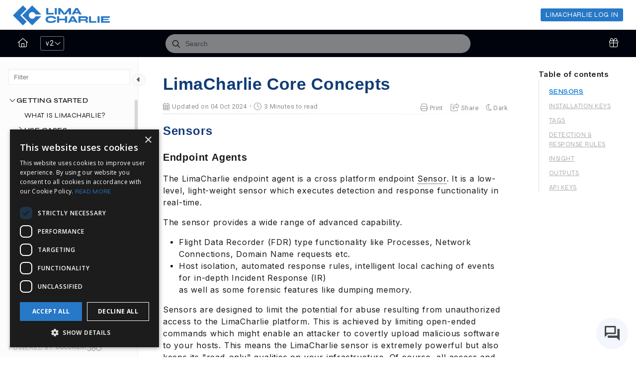

--- FILE ---
content_type: text/html; charset=utf-8
request_url: https://docs.limacharlie.io/docs/limacharlie-core-concepts
body_size: 16699
content:
<!--
  _____   ____   _____ _    _ __  __ ______ _   _ _______ ____    __   ___  
 |  __ \ / __ \ / ____| |  | |  \/  |  ____| \ | |__   __|___ \  / /  / _ \ 
 | |  | | |  | | |    | |  | | \  / | |__  |  \| |  | |    __) |/ /_ | | | |
 | |  | | |  | | |    | |  | | |\/| |  __| | . ` |  | |   |__ <| '_ \| | | |
 | |__| | |__| | |____| |__| | |  | | |____| |\  |  | |   ___) | (_) | |_| |
 |_____/ \____/ \_____|\____/|_|  |_|______|_| \_|  |_|  |____/ \___/ \___/ 
                                                                            
 This site is powered by Document360 (https://www.document360.com), a self-service knowledge base platform.
--><!DOCTYPE html><html lang=en><head><!-- Primary Meta Tags --><meta name=title content="LimaCharlie Documentation | LimaCharlie Core Concepts"><meta name=description><meta http-equiv=X-UA-Compatible content="IE=edge"><!-- Open Graph / Facebook --><meta property=og:type content=article><meta property=og:url><meta property=og:title content="LimaCharlie Documentation | LimaCharlie Core Concepts"><meta property=og:description><meta property=og:image><!-- Twitter --><meta property=twitter:card content=summary_large_image><meta property=twitter:url><meta property=twitter:description><meta property=twitter:image><meta name=viewport content="width=device-width,initial-scale=1"><meta name=HandheldFriendly content=True><meta name=keywords content=""><link rel=canonical href=https://docs.limacharlie.io/docs/limacharlie-core-concepts><meta name=twitter:url content=https://docs.limacharlie.io/docs/limacharlie-core-concepts><meta charset=utf-8><title>LimaCharlie Documentation | LimaCharlie Core Concepts</title><meta name=twitter:title content="LimaCharlie Documentation | LimaCharlie Core Concepts"><link rel=icon href=https://cdn.document360.io/84ec2311-0e05-4c58-90b9-baa9c041d22b/Images/Documentation/favicon.png type=image/x-icon><link href=https://cdn.document360.io/static/css/brands.min.css rel=preload as=style><link href=https://cdn.document360.io/static/css/duotone.min.css rel=preload as=style><link href=https://cdn.document360.io/static/css/fontawesome.min.css rel=preload as=style><link href=https://cdn.document360.io/static/css/light.min.css rel=preload as=style><link href=https://cdn.document360.io/static/css/regular.min.css rel=preload as=style><link href=https://cdn.document360.io/static/css/sharp-light.min.css rel=preload as=style><link href=https://cdn.document360.io/static/css/sharp-regular.min.css rel=preload as=style><link href=https://cdn.document360.io/static/css/sharp-solid.min.css rel=preload as=style><link href=https://cdn.document360.io/static/css/solid.min.css rel=preload as=style><link href=https://cdn.document360.io/static/css/thin.min.css rel=preload as=style><link href=https://cdn.document360.io/static/css/v4-font-face.min.css rel=preload as=style><link href=https://cdn.document360.io/static/css/v4-shims.min.css rel=preload as=style><link href=https://cdn.document360.io/static/css/v5-font-face.min.css rel=preload as=style><link href=https://cdn.document360.io/static/css/brands.min.css rel=stylesheet><link href=https://cdn.document360.io/static/css/duotone.min.css rel=stylesheet><link href=https://cdn.document360.io/static/css/fontawesome.min.css rel=stylesheet><link href=https://cdn.document360.io/static/css/light.min.css rel=stylesheet><link href=https://cdn.document360.io/static/css/regular.min.css rel=stylesheet><link href=https://cdn.document360.io/static/css/sharp-light.min.css rel=stylesheet><link href=https://cdn.document360.io/static/css/sharp-regular.min.css rel=stylesheet><link href=https://cdn.document360.io/static/css/sharp-solid.min.css rel=stylesheet><link href=https://cdn.document360.io/static/css/solid.min.css rel=stylesheet><link href=https://cdn.document360.io/static/css/thin.min.css rel=stylesheet><link href=https://cdn.document360.io/static/css/v4-font-face.min.css rel=stylesheet><link href=https://cdn.document360.io/static/css/v4-shims.min.css rel=stylesheet><link href=https://cdn.document360.io/static/css/v5-font-face.min.css rel=stylesheet><link href=https://cdn.document360.io/static/css/custom-icons.min.css rel=stylesheet><link rel=preconnect href=https://fonts.googleapis.com crossorigin><link rel=preconnect href=https://fonts.gstatic.com crossorigin><link rel=stylesheet href="https://fonts.googleapis.com/css2?family=Montserrat:wght@400;600;700&amp;family=Nunito:wght@300;400;500;600;700&amp;family=Open+Sans:wght@400;600;700&amp;family=Red+Hat+Display:wght@700;900&amp;family=Roboto:wght@400;500;700&amp;family=Calibri:wght@300;400;500;600;700;900&amp;display=swap" crossorigin referrerpolicy=no-referrer><link rel=stylesheet href=https://cdn.document360.io/static/css/prism-lightbox.ca5133140ca6391c9712.css.gz><link href=https://cdn.document360.io/static/css/print.c214dc186da0e6fcc942.css.gz media=print rel=stylesheet><link rel=stylesheet href=https://cdn.jsdelivr.net/npm/instantsearch.js@2.3/dist/instantsearch.min.css><link rel=preload as=style href=https://cdn.document360.io/static/css/fluidTheme.7f6f46d0c09af49d6a91.css.gz><link rel=stylesheet href=https://cdn.document360.io/static/css/fluidTheme.7f6f46d0c09af49d6a91.css.gz><style>a{color:#00030c}a:hover{color:#2778c6}.main_content_block .default a{color:#2778c6}.main_content_block .default a:hover{color:#5adef9}.main_content_block .default a:visited{color:#2778c6}.main_content_block .default a:visited:hover{color:#5adef9;}.contributor-article-details ul li a{color:#2778c6}.contributor-article-details ul li a:hover{color:#5adef9}.contributor-article-details ul li a:visited{color:#2778c6}.contributor-article-details ul li a:visited:hover{color:#5adef9}.content_block .content_container .content_block_text a{color:#2778c6}.content_block .content_container .content_block_text a:hover{color:#5adef9}.content_block .content_container .content_block_text a:visited{color:#2778c6}.content_block .content_container .content_block_text a:visited:hover{color:#5adef9}.stickytop .sticky-details .share-details .share-buttons .jssocials-share a{color:#00030c}header .header_top .user-dropdown-content .user-detail .user-logout a,.slicknav_menu .slicknav_nav .header_top_nav_options .user-dropdown .user-dropdown-content .user-detail .user-dropdown-link-logout .user-logout a{background:#00030c;border-color:#00030c}header .header_top .user-dropdown-content .user-detail .user-logout a:hover{background:#2778c6;border-color:#2778c6}.changePasswordFormContainer .cp-inner .btn-primary,.changeEmailFormContainer .cp-inner .btn-primary{display:inline-block;background:#00030c}.changePasswordFormContainer .cp-inner .btn-primary:hover,.changeEmailFormContainer .cp-inner .btn-primary:hover{background:#2778c6}header .header_bottom{background:#00030c}header .header_bottom .header_bottom_nav ul li a:hover{background:#2778c6}header .header_bottom .header_bottom_nav ul li.versions-selection .version-dropdown ul li a:hover{background:#00030c}header .header-dropdown-selection .header-dropdown ul li a:hover{background:#00030c}footer .footer_social ul li a{background:#00030c}footer .footer_social ul li a:hover{background:#2778c6}.help_box .btn_primary{background:#00030c}.help_box .btn_primary:hover{background:#2778c6}.left_sidebar .left_sidebar_nav ul li a.active{background:#00030c}.landing_top .search-sec .search-icon-btn{color:#00030c}.contributor-hero-section{background:#00030c}.contributor-article-pagination ul li.active{background:#00030c}.progress-container .progress-bar{background:#00030c}.progress-container .progress-bar .progress-shadow{box-shadow:#00030c 0 0 10px}.search-results-container #hits .ais-Hits-list li .header_search_Results div{color:#00030c}.search-results-container #pagination .ais-Pagination-list li.ais-Pagination-item--selected a{background:#00030c}.contributor-top-head .top-header-l .versions-selection .version-dropdown ul li a:hover{background:#00030c}.left-sidebar-toggle .left-arrow:hover{color:#ffffff;background:#00030c !important;border-color:#00030c !important}.left-sidebar-toggle .right-arrow:hover{color:#ffffff;background:#00030c !important;border-color:#00030c !important}.left-sidebar-toggle:hover+.left_sidebar .left_sidebar_nav:after,.left-sidebar-toggle:hover+.left_sidebar .left_sidebar_nav:after{background:#00030c}#doc_feedback_collect .actions .btn.btn-primary{background:#00030c}.content_block .content_container .content_block_head .category-contributor-info .contributor-images .other-count{background-color:#00030c}.content_block .content_container .content_block_text .category-index-view .category-index-item .index-article-contributors .index-article-contributor-images .index-article-other-count{background-color:#00030c}.back-to-top{background-color:#00030c}div[data-snippet] .remove-callout,.code-language{display:none}.default .landing_widget .widget_block .widget_links li a{color:#2778c6}.default .landing_widget .widget_block .widget_links li a:hover{color:#5adef9}.default .landing_widget .widget_block .widget_links li a:visited{color:#2778c6}.default .landing_widget .widget_block .widget_links li a:visited:hover{color:#5adef9}.no-data .btn.btn-primary,.apidocs-no-data .btn.btn-primary{background-color:#00030c}body,.btn{font-family:Roboto}h1,h2,h3,h4,h5,h6{font-family:Arial}.contributor-top-head .top-header-l .title-text,.contributor-row .contributor-description .contributor-name,.stickytop .sticky-details .article-top-head .article-title,.content_block .content_container .content_block_text .category-index-view .category-index-item .category-index-title h2,.landing_top h1,.landing-category-section .category-title,.learn .support-center-section .support-center-title,.innovate .landing-category-section .category-title,.learn .landing-category-section .category-title{font-family:Arial}.contact-feedback-hero-section{background-color:#00030c}#contactus_feedback_collect_search .actions .btn.btn-primary{background:#00030c}.contactSearchButton{background:#00030c}.contact-feedback-container .contact-search-fedback .contact-search-fedback-actions .contact-search-fedback-r .btn.btn-primary{background-color:#00030c;border-color:#00030c}.generate_pdf_spinner{border:1px solid #00030c;border-right:0;border-top:0;border-color:#00030c !important}.generate_summary_spinner{border:1px solid #00030c;border-right:0;border-top:0;border-color:#00030c !important}.article-badge,.article-badge:hover{color:#00030c !important;background:transparent !important;transition:all 0.2s ease-in-out}.apidocs-article-badge,.apidocs-article-badge{color:#00030c !important;background:transparent !important;transition:all 0.2s ease-in-out}#pagination-demo li span{color:#00030c}#pagination-demo li.active span{background:#00030c}#pagination-demo li:first-child.active span,#pagination-demo li:last-child.active span{color:#00030c}body.dark_theme .previous-nav:hover,.previous-nav:hover{border-color:#00030c}body.dark_theme .previous-nav:hover .flex-col .previous-nav-link,.previous-nav:hover .flex-col .previous-nav-link{color:#00030c}body.dark_theme .next-nav:hover,.next-nav:hover{border-color:#00030c}body.dark_theme .next-nav:hover .flex-col .next-nav-link,.next-nav:hover .flex-col .next-nav-link{color:#00030c}.edit-profile .profile-container .col-full .user-image .fa-pencil{border:1px solid #00030c;color:#00030c}.edit-profile .profile-container .col-full .user-image .fa-pencil:hover{color:#fff;background-color:#00030c;transition:all 0.2s ease-in-out}.version-as-menu li a.active,#version-drop-down:hover,.version-drop-down-menu .version-as-menu li a:hover{background:#2778c6}header .header_bottom .header_bottom_nav.javascriptDisabled ul .version-as .version-as-menu{overflow:auto;scrollbar-color:#efefef transparent}header .header_bottom .header_bottom_nav.javascriptDisabled ul .version-as .version-as-menu::-webkit-scrollbar{background:#00030c;height:7px}header .header_bottom .header_bottom_nav.javascriptDisabled ul .version-as .version-as-menu::-webkit-scrollbar-thumb{background-color:#ccc;border-radius:10px}header .header_bottom .header_bottom_nav .v-menu-dropdown .version-as-menu li a:hover{background-color:#00030c}.version-as.v-menu-dropdown .version-as-menu li a.active{background-color:#00030c}header .header_bottom .header_bottom_nav ul li.versions-selection .version-dropdown ul li a.active{background-color:#00030c;color:#fff}.search-footer-bottom .popup-footer .action-buttons .btn-action{background-color:#00030c}.k-checkbox-wrapper .k-checkbox:checked:focus{box-shadow:0 0 3px 0 #00030c;border-color:#00030c}.k-checkbox-wrapper .k-checkbox:checked{color:#00030c}.k-checkbox-wrapper .k-checkbox:focus{box-shadow:none;border-color:#00030c}.popup-custom-checkbox .custom-control-input:checked+.custom-control-label:before{border-color:#00030c;background:#00030c}.updatedon-container .k-widget.k-button-group .k-button-solid-base{border-color:#00030c;color:#00030c;background-color:#fff}.updatedon-container .k-widget.k-button-group .k-button-solid-base.k-active,.updatedon-container .k-widget.k-button-group .k-button-solid-base.k-selected,.updatedon-container .k-widget.k-button-group .k-button-solid-base:active{border-color:#00030c;color:#fff;background-color:#00030c;box-shadow:none}.specific-date-btn .btn{color:#00030c}.k-animation-container .k-calendar-range td.k-range-end,.k-animation-container .k-calendar-range td.k-range-mid,.k-animation-container .k-calendar-range td.k-range-start{background-image:linear-gradient(transparent 1px,#00030c30 1px,#00030c30 calc(100% - 1px),transparent calc(100% - 1px))}.k-animation-container .k-calendar-range td.k-state-selected .k-link{border-color:#00030c;color:#fff;background-color:#00030c}.k-animation-container .k-calendar .k-today .k-link{color:#00030c;box-shadow:inset 0 0 0 1px #00030c}.k-animation-container .k-calendar-range .k-footer .k-nav-today{color:#00030c}.k-animation-container .k-calendar-td.k-state-selected.k-state-hover .k-link{background-color:#00030c !important}.k-animation-container .k-calendar-td.k-range-mid.k-state-hover .k-link{background-color:#00030c50 !important}.k-animation-container .k-calendar .k-calendar-header .k-nav-today:focus,.k-animation-container .k-calendar .k-calendar-header .k-nav-today:hover,.k-animation-container .k-calendar .k-footer .k-nav-today:focus,.k-animation-container .k-calendar .k-footer .k-nav-today:hover{color:#2778c6}.k-treeview-item .k-checkbox-wrapper .k-checkbox:checked{background:#00030c;border-color:#00030c}.k-treeview-item .k-checkbox-wrapper .k-checkbox.k-state-indeterminate,.k-treeview-item .k-checkbox-wrapper .k-checkbox:indeterminate{color:#00030c}.filter-search-popup .filter-input-box::placeholder{font-family:Roboto}.k-animation-container .k-checkbox.k-state-indeterminate::before,#category-treeview .k-checkbox:indeterminate::before{background-color:#00030c}#article-hits .ais-Hits .ais-Hits-list .ais-Hits-item .header_search_Results a div,#attachment-hits .ais-Hits .ais-Hits-list .ais-Hits-item .header_search_Results a div,#apidocs-article-hits .ais-Hits .ais-Hits-list .ais-Hits-item .header_search_Results a div,{color:#2778c6}#article-hits .ais-Hits .ais-Hits-list .ais-Hits-item .header_search_Results a:hover div,#attachment-hits .ais-Hits .ais-Hits-list .ais-Hits-item .header_search_Results a:hover div,#apidocs-article-hits .ais-Hits .ais-Hits-list .ais-Hits-item .header_search_Results a:hover div,{color:#5adef9}#article-hits .ais-Hits .ais-Hits-list .ais-Hits-item .header_search_Results a:visited div,#attachment-hits .ais-Hits .ais-Hits-list .ais-Hits-item .header_search_Results a:visited div,#apidocs-article-hits .ais-Hits .ais-Hits-list .ais-Hits-item .header_search_Results a:visited div,{color:#2778c6}#article-hits .ais-Hits .ais-Hits-list .ais-Hits-item .header_search_Results a:visited:hover div,#attachment-hits .ais-Hits .ais-Hits-list .ais-Hits-item .header_search_Results a:visited:hover div,#apidocs-article-hits .ais-Hits .ais-Hits-list .ais-Hits-item .header_search_Results a:visited:hover div,{color:#5adef9}.try-it-section-expand-container:hover,.tryit-footer .try-it-btn,.try-it-parameters-section .try-it-parameter-container-input input[type="file"]::file-selector-button{background-color:#00030c !important}.try-it-parameters-section .try-it-parameter-container-input input[type="file"]::file-selector-button:hover,.tryit-footer .try-it-btn:hover{background:#5adef9 !important}.try-it-section .sec-try-it .try-it-component .try-it-authentication .oauth-container .oauth-footer .auth-btn{background-color:#00030c}.try-it-section .sec-try-it .try-it-component .try-it-authentication .oauth-container .oauth-footer .auth-btn:hover{background-color:#5adef9}</style><style>.learn .landing_top .search-sec .ais-SearchBox-submit{background:#00030c}.engage .landing_widget .widget_block .widget_links li a,.learn .landing_widget .widget_block .widget_links li a,.innovate .landing_widget .widget_block .widget_links li a{color:#00030c}.engage .landing_widget .widget_block .widget_links li a:hover,.learn .landing_widget .widget_block .widget_links li a:hover,.innovate .landing_widget .widget_block .widget_links li a:hover{color:#2778c6}.learn .support-center-section .contact-us-section .contact-us-action a{background-color:#00030c;border:1px solid transparent}.learn .support-center-section .contact-us-section .contact-us-action a:hover{background-color:transparent;border:1px solid #00030c;color:#00030c}.engage .contact-us-section .contact-us-l .contact-us-icon,.engage .contact-us-section .contact-us-r .contact-us-icon{color:#00030c}.engage .landing_top a.header-link,.innovate .landing_top a.header-link,.learn .landing_top a.header-link{background:#00030c;border:#00030c 2px solid}.engage .landing_top a.header-link:hover,.innovate .landing_top a.header-link:hover,.learn .landing_top a.header-link:hover{color:#00030c;border:#00030c 2px solid;background:#fff}.engage .landing_widget .widget_block .widget_links li:hover::before{background-color:#00030c}</style><style>body{font-family:'Inter',sans-serif;font-family:'Syne',sans-serif}a{font-family:'Syne',sans-serif;text-transform:uppercase !important}.column-icon{color:#2778c6 !important}.category-icon{color:#2778c6 !important}.landing_top{background-image:url("https://images.ctfassets.net/8ypp714zy4gs/4XF83FQ0492lbrnaF3q7rP/3547d49ce4cebff920a3a47b487e4b24/bg-image.png") !important;height:500px !Important;background-position:center !Important;background-repeat:no-repeat !Important;background-size:cover !Important;background-color:rgba(0,0,0,1) !important}.header_top_nav_right a{color:#ffffff !important;background-color:#2778c6 !important;border-color:#2778c6 !important}.landing_top a{color:rgba(255,255,255,1) !important;background-color:#f02463 !important;border-color:#f02463 !important}.landing_top a:hover{color:rgba(255,255,255,1) !important;background-color:#ff487b !important;border-color:#ff487b !important}.search-sec a{background-color:rgba(255,255,255,1) !important}.search-sec a:hover{background-color:rgba(255,255,255,1) !important}.landing_top h1{color:#ffffff !important;font-family:'Syne',sans-serif !important}h1,h2,h3{font-family:'Syne',sans-serif;color:#123c78 !important}.landing_top em{color:#ffffff !important;background:#5adef9 !important}.landing_top p{color:#ffffff !important}.header_search_Results p{color:gray !important}p{font-family:'Inter',sans-serif}.category-title{color:#5adef9 !important}.fad{font-weight:100}.fad.fa-play:after{font-family:"Material Icons";content:"\e089"}.fa-play:before{font-family:"Material Icons";content:"\e089"}.fad.fa-plug:after{font-family:"Material Icons";content:"\f1b7"}.fa-plug:before{font-family:"Material Icons";content:"\f1b7"}.fad.fa-question:after{font-family:"Material Icons";content:"\f04c"}.fa-question:before{font-family:"Material Icons";content:"\f04c"}.grid-container{display:grid;grid-template-columns:repeat(3,1fr);grid-gap:20px;margin-left:40px;margin-right:40px;margin-bottom:100px}.landing-category-section{background:#00030c !important;padding:80px 40px 80px 40px !important}.landing-category-section:before{background:rgba(0,30,90,1) !important;position:absolute !important;height:100% !important;width:4000px !important;left:-2000px !important;z-index:-1 !important}.landing-category-section .col-block{background-color:rgba(255,255,255,1) !important;box-shadow:0 6px 48px 0 rgba(90,222,249,0.50) !important}.landing-category-section .col-block:hover{box-shadow:0 6px 48px 0 rgba(90,222,249,0.90) !important}.landing-category-section .category-title{color:rgba(255,255,255,1)}.landing-category-section p{color:rgba(51,51,51,1) !important}.fad.fa-cogs:after{font-family:"Material Icons";content:"\ea3d"}.fa-cogs:before{font-family:"Material Icons";content:"\ea3d"}.fad.fa-signal-stream:after{font-family:"Material Icons";content:"\e51e"}.fa-signal-stream:before{font-family:"Material Icons";content:"\e51e"}.fad.fa-sensor-alert:after{font-family:"Material Icons";content:"\e002"}.fa-sensor-alert:before{font-family:"Material Icons";content:"\e002"}.fad.fa-map-signs:after{font-family:"Material Icons";content:"\ebbe"}.fa-map-signs:before{font-family:"Material Icons";content:"\ebbe"}.fad.fa-sitemap:after{font-family:"Material Icons";content:"\eb2f"}.fa-sitemap:before{font-family:"Material Icons";content:"\eb2f"}.fad.fa-wrench:after{font-family:"Material Icons";content:"\e869"}.fa-wrench:before{font-family:"Material Icons";content:"\e869"}.fad.fa-arrow-circle-right:after{font-family:"Material Icons";content:"\e941"}.fa-arrow-circle-right:before{font-family:"Material Icons";content:"\e941"}.more-icon{color:#f02463 !important;background-color:rgba(105,161,206,0) !important;font-size:1.5rem !important}#center{text-align:center}div[data-snippet] table{display:block!important}</style><style>body{font-family:Roboto}</style><style>h1,h2,h3,h4,h5,h6{font-family:Arial}</style><style>.left_sidebar .left_sidebar_nav ul li a .Custom-batch{background-color:#8DBACF;color:#fff}.left_sidebar .left_sidebar_nav ul li a .bubble-custom{background-color:#8DBACF;color:#fff}</style><style></style><script nonce="">var layoutData={domainName:'document360.io',projectVersionId:'7cb73d60-7d39-4bc3-aaf4-6a94885ede5c',algoliaArticlesIndexId:'articles11',algoliaSearchKey:'[base64]',algoliaSearchAttachmentsKey:'[base64]',algoliaSearchFilters:'projectId:84ec2311-0e05-4c58-90b9-baa9c041d22b AND languageId:5d3b0a53-aea6-4205-bac3-71d70c4d3313 AND NOT isDeleted:true AND isDraft:false AND exclude:false AND isHidden:false AND NOT isCategoryHidden:true AND NOT isUnpublished:true AND NOT flowArticleType:floik',algoliaAppId:'JX9O5RE9SU',projectId:'84ec2311-0e05-4c58-90b9-baa9c041d22b',versionSlug:'v2',mainVersion:'True'==='True',cdn:'https://cdn.document360.io/static',languageVersionId:'5d3b0a53-aea6-4205-bac3-71d70c4d3313',isDefaultLanguage:'True'==='True',langCode:'en',viewAllResults:'View All Results',userName:'',emailId:'',hideUserFeedbackNameEmail:'False'==='True',enableSearchHighlight:true,hostingPath:'docs',projectDomain:'docs.limacharlie.io',apiUrl:'https://api.document360.io',showAttachmentsTabInSearch:false,enableSearchAttachmentsFeature:false,articles:'Articles',attachments:'Attachments',isAdvancedSearchEnabled:true,isNoSearchResultFeedbackEnabled:true,analyticsDataCollectorUrl:'https://gateway.document360.io/analytics/api/collector',isSmartBarConfigured:'False'==='True',isAccountActivated:'True',activatedBy:'',activatedOn:'01/01/0001 00:00:00',gotoAdvancedSearch:'Go to advanced search',versionType:'KnowledgeBase',endpoint:'null',isLazyLoadingEnabled:'False'==='True',useBackendSearch:'False'==='True',backendSearchServerHost:'gateway.document360.io/search',isPreview:'False'==='True',previewId:'',isCategory:'False'==='True',versionNumber:'0',loggedInUserId:'',userType:'',toEnableAllVersionInAdvancedSearch:false,projectVersions:'[{"id":"6404f21a-81fe-40e2-8877-540cc0a4d68b","versionNumber":1,"baseVersionNumber":0,"baseVersionId":null,"versionCodeName":"v1","isMainVersion":false,"isBeta":false,"isPublic":true,"isDeprecated":true,"createdAt":"2022-11-27T18:14:06.972Z","modifiedAt":"2024-10-29T14:55:35.044Z","advanceOptions":null,"slug":"v1","languageVersions":[{"id":"92f6428d-eb84-4ee8-a510-2394b504df20","name":"English","code":"en","setAsDefault":true,"hidden":false,"enableRTL":false,"languageUrl":null,"siteProtectionLevel":0,"isInheritanceDisabled":false,"hasInheritanceDisabledCategoriesOrArticles":false,"countryFlagCode":"us","displayName":"English","isHomePageEnabled":false,"versionDisplayName":null}],"versionURI":null,"order":0,"siteProtectionLevel":0,"canModifyVersion":false,"changeVersionForInternalLink":false,"projectVersionType":0,"isInheritanceDisabled":false,"redirectionFrom":null,"isSetRedirect":false,"userId":null,"canShowInDocs":false,"canShowInGuides":false},{"id":"7cb73d60-7d39-4bc3-aaf4-6a94885ede5c","versionNumber":0,"baseVersionNumber":0,"baseVersionId":null,"versionCodeName":"v2","isMainVersion":true,"isBeta":false,"isPublic":true,"isDeprecated":false,"createdAt":"2024-10-02T17:11:05.006Z","modifiedAt":"2024-11-18T18:26:25.207Z","advanceOptions":null,"slug":"v2","languageVersions":[{"id":"5d3b0a53-aea6-4205-bac3-71d70c4d3313","name":"English","code":"en","setAsDefault":true,"hidden":false,"enableRTL":false,"languageUrl":"/docs/limacharlie-core-concepts","siteProtectionLevel":0,"isInheritanceDisabled":false,"hasInheritanceDisabledCategoriesOrArticles":false,"countryFlagCode":"us","displayName":"English","isHomePageEnabled":false,"versionDisplayName":null}],"versionURI":null,"order":1,"siteProtectionLevel":0,"canModifyVersion":false,"changeVersionForInternalLink":false,"projectVersionType":0,"isInheritanceDisabled":false,"redirectionFrom":null,"isSetRedirect":false,"userId":null,"canShowInDocs":false,"canShowInGuides":false}]',isGlobalDashboard:'False'==='True',isThemeSelectionEnabled:'True'==='True',primaryColor:'#00030c',isAISearchEnabled:'False'==='True',isSupportUser:'False'==='True',algoliaSearchapidocsFilters:'',kbsitealgoliaSearchFilters:'',isStandardProject:false,apidocsArticles:'API Endpoints',isJwtUser:'False'==='True',sourceArticles:'Source articles',thanksForFeedback:'Thank you for your feedback!',feedbackNotSubmitted:'Failed to submit your feedback',summaryNotAvailableForTheArticle:'Summary not available for the article',isUserAclApplied:'False'==='True'};</script><!-- Load API documentation scripts before main.js, otherwise global functions like <onTagsChecked> are not accessible in advanced search which breaks the dropdown selection functionality --><script src=https://cdn.document360.io/static/js/vendor.4ae16f7f0d6e9cc9c74b.js.gz></script><script src=https://cdn.document360.io/static/js/datacollector.77cb06f4a57f2906ef29.js.gz></script><script src=https://cdn.document360.io/static/js/main.54b1b94a4ab2699d4e97.js.gz></script><!-- Custom HTML Tag --><link rel=preconnect href=https://fonts.googleapis.com><link rel=preconnect href=https://fonts.gstatic.com crossorigin><link href="https://fonts.googleapis.com/css2?family=Rubik&amp;family=Spline+Sans+Mono:wght@300;400;700&amp;display=swap" rel=stylesheet><link href="https://fonts.googleapis.com/icon?family=Material+Icons" rel=stylesheet><link href="https://fonts.googleapis.com/css2?family=Inter:wght@200;300;400;500;600;700;800;900&amp;family=Syne:wght@400;500;600;700;800&amp;display=swap" rel=stylesheet><meta property=og:image content=https://images.ctfassets.net/8ypp714zy4gs/4mbAyitprLa7PvIf2WIIHA/16ee809217acd1423d56e10d9e2bdf5a/limacharlie-min.png><meta property=og:image:secure_url content=https://images.ctfassets.net/8ypp714zy4gs/4mbAyitprLa7PvIf2WIIHA/16ee809217acd1423d56e10d9e2bdf5a/limacharlie-min.png><link rel=stylesheet href=https://www.gstatic.com/dialogflow-console/fast/df-messenger/prod/v1/themes/df-messenger-default.css><script src=https://www.gstatic.com/dialogflow-console/fast/df-messenger/prod/v1/df-messenger.js></script><df-messenger project-id=lc-sales agent-id=845bf4df-5e0e-4bc0-84fd-d1ecf138a57e language-code=en max-query-length=-1> <df-messenger-chat-bubble chat-title="Chuck the support bot"> </df-messenger-chat-bubble> </df-messenger><style>df-messenger{z-index:999;position:fixed;--df-messenger-font-color:#000;--df-messenger-font-family:Google Sans;--df-messenger-chat-background:#f3f6fc;--df-messenger-message-user-background:#d3e3fd;--df-messenger-message-bot-background:#fff;bottom:16px;right:16px}</style><!-- Google Tag Manager --><script nonce={{Document360-Nonce}}>(function(w,d,s,l,i){w[l]=w[l]||[];w[l].push({'gtm.start':new Date().getTime(),event:'gtm.js'});var f=d.getElementsByTagName(s)[0],j=d.createElement(s),dl=l!='dataLayer'?'&l='+l:'';j.async=true;j.src='https://www.googletagmanager.com/gtm.js?id='+i+dl;f.parentNode.insertBefore(j,f);})(window,document,'script','dataLayer','GTM-TJRD9PG');</script><!-- End Google Tag Manager --></head><body><div class=mobile_header_logo></div><div class=search_overlay></div><header id=doc_header><div class=header_top><div class=container><a href="/" class=header_logo> <img src=https://cdn.document360.io/logo/84ec2311-0e05-4c58-90b9-baa9c041d22b/a8f5c28d58ea4df0b59badd4cebcc541-Logo_Blue.png alt=LimaCharlie> </a><div class=header_top_nav><div class=header_top_nav_left><ul></ul></div><div class=header_top_nav_right><ul><li><a href=https://app.limacharlie.io style=background:#4277a4;color:#ffffff class=action-item>LimaCharlie Log In</a></li></ul></div><div class=header_top_nav_options></div></div><div class=clearfix></div></div></div><div id=smartBarContainer1></div><div class=header_bottom><div class=container><div class="header_bottom_nav javascriptDisabled"><ul><li><a href=/v2/en class=home-icon><i class="fal fa-home"></i></a></li><!-- version dropdown --><li class=versions-selection><div class=version-select><span class=v-name title=v2>v2</span></div><div class=version-dropdown><ul><li><a href=/v1/docs title=v1> <span class=v-name>v1</span> <span class="v-status deprecated">Deprecated</span> </a></li><li><a class=active href=/docs title=v2> <span class=v-name>v2</span> </a></li></ul></div></li><!-- version as menu --> <!-- langauge dropdown --><li class=whats-new-icon><a href=/docs/en/whats-newx class=whats-new-icon><span title="What's New"><i class="fal fa-gift"></i></span></a></li></ul><div class=header_search><div class=header_search_box id=header_search_box><div class="aa-input-container search-form" id=aa-input-container><div name=searchform id=Searchform><input type=search id=aa-search-input class=aa-input-search placeholder=Search name=search autocomplete=off> <a class=ais-SearchBox-submit id=all_search_results href=#> <svg xmlns=http://www.w3.org/2000/svg width=10 height=10 viewBox="0 0 40 40"><path d="M26.804 29.01c-2.832 2.34-6.465 3.746-10.426 3.746C7.333 32.756 0 25.424 0 16.378 0 7.333 7.333 0 16.378 0c9.046 0 16.378 7.333 16.378 16.378 0 3.96-1.406 7.594-3.746 10.426l10.534 10.534c.607.607.61 1.59-.004 2.202-.61.61-1.597.61-2.202.004L26.804 29.01zm-10.426.627c7.323 0 13.26-5.936 13.26-13.26 0-7.32-5.937-13.257-13.26-13.257C9.056 3.12 3.12 9.056 3.12 16.378c0 7.323 5.936 13.26 13.258 13.26z"></path></svg> </a> <button class=ais-SearchBox-reset style=display:none id=cancel-search-input> <svg xmlns=http://www.w3.org/2000/svg viewBox="0 0 20 20" width=10 height=10><path d="M8.114 10L.944 2.83 0 1.885 1.886 0l.943.943L10 8.113l7.17-7.17.944-.943L20 1.886l-.943.943-7.17 7.17 7.17 7.17.943.944L18.114 20l-.943-.943-7.17-7.17-7.17 7.17-.944.943L0 18.114l.943-.943L8.113 10z"></path></svg> </button> <span class=ais-SearchBox-loadingIndicator style=display:none id=search-input-loading> <svg width=16 height=16 viewBox="0 0 38 38" xmlns=http://www.w3.org/2000/svg stroke=#444><g fill=none fillrule=evenodd><g transform="translate(1 1)" strokewidth=2><circle strokeopacity=.5 cx=18 cy=18 r=18></circle><path d="M36 18c0-9.94-8.06-18-18-18" transform="rotate(3.02328 18 18)"><animateTransform attributeName=transform type=rotate from="0 18 18" to="360 18 18" dur=1s repeatCount=indefinite></animateTransform></path></g></g></svg> </span></div></div></div></div><div class=clearfix></div></div></div></div><div class=headermobile_nav360></div><div id=bread-crumb-container></div></header><div class=main_content_block id=doc_main_content><div><div class="container docs-main"><div class=docs-main-content><div class=left_sidebar data-nosnippet><div class=left-sidebar-header>Contents <span>x</span></div><div class=left_sidebar_main><div id=doc_left_sidebar class=left_sidebar_nav><div class=left_sidebar_nav_menu id=left_sidebar_nav_menu dir=auto><ul id=categories class=leftsidebarnav><li class=article-title-container><a href=what-is-limacharlie> <span class=article-title> Getting Started </span> </a></li><li class=article-title-container><a href=installation-keys> <span class=article-title> Sensors </span> </a></li><li class=article-title-container><a href=event-schemas> <span class=article-title> Events </span> </a></li><li class=article-title-container><a href=query-console-ui> <span class=article-title> Query Console </span> </a></li><li class=article-title-container><a href=replay> <span class=article-title> Detection and Response </span> </a></li><li class=article-title-container><a href=limacharlie-sdk> <span class=article-title> Platform Management </span> </a></li><li class=article-title-container><a href=output-allowlisting> <span class=article-title> Outputs </span> </a></li><li class=article-title-container><a href=developer-grant-program> <span class=article-title> Add-Ons </span> </a></li><li class=article-title-container><a href=mcp-server> <span class=article-title> Connecting </span> </a></li><li class=article-title-container><a href=reporting> <span class=article-title> Tutorials </span> </a></li><li class=article-title-container><a href=faq-general-in-markdown> <span class=article-title> FAQ </span> </a></li><li class=article-title-container><a href=""> <span class=article-title> Release Notes </span> </a></li></ul></div><div class=watermark_logo style=display:block!important;visibility:visible!important;opacity:1!important><a href="https://document360.com/powered-by-document360/?utm_source=docs&amp;utm_medium=footer&amp;utm_campaign=poweredbylogo" target=_blank style=display:block!important;visibility:visible!important;opacity:1!important> <span>Powered by</span><img style=display:inline!important;visibility:visible!important src=https://cdn.document360.io/static/images/document360-logo.svg alt=Document360> </a></div></div></div></div><div class=content_block id=doc_content_block><div id=loadingArticle style=display:none><div class=content_container><div class="content_container_text_sec medium-layout"><div class="content_container_text_sec_in article-content-loading"><div class=content_block_head><div class=article-title dir=auto><span></span> <span></span></div><hr></div><div class=content_block_text><div class=article-content><div class=text><span></span> <span></span> <span></span> <span></span></div><div class=text-img><div class=image></div><div class=img-text><span></span><span></span><span></span><span></span><span></span><span></span><span></span><span></span></div></div><div class=text-img><div class=img-text><span></span><span></span><span></span><span></span><span></span><span></span><span></span><span></span></div><div class=image></div></div><div class=text><span></span> <span></span> <span></span> <span></span></div></div></div></div></div></div></div><div id=partialViewContainer><div class=stickytop><div class=sticky-details><div class=article-top-head><div class=article-title>LimaCharlie Core Concepts</div><div class=artile_info><ul><li><i class="fal fa-calendar-alt" aria-hidden=true></i><span>04 Oct 2024</span></li><li><i class="fal fa-clock" aria-hidden=true></i> <span> 3 Minutes to read </span></li></ul></div></div><div class=share-details><p>Share this <i class="fal fa-hand-point-right"></i></p><div class=share-buttons><div id=shareIconsTop></div></div></div></div><div class=progress-container><div class=progress-bar id=progressBar></div></div></div><div class=content-header><div class=container><div class=article-action-items><ul><li><div class="print_page action-item" id=print_PDF><i class="fal fa-print"></i> <span>Print</span></div></li><li><div class="share_content action-item" id=showShareIconsMobile><i class="fal fa-share-square"></i> <span>Share</span></div><div class=social_share id=shareIconsContainerMobile><div id=shareIconsMobile></div></div></li><li><div class=action-item id=darkThemeMobile><i class="fal fa-moon"></i> <span>Dark</span></div><div class=action-item id=lightThemeMobile><i class="fal fa-sun"></i> <span>Light</span></div></li></ul></div><div class=left-sidebar-header-show><i class="fal fa-list"></i><span>Contents</span></div></div></div><div id=doc_content_block><div class=content_container><div class="content_container_text_sec medium-layout"><div class=content_container_text_sec_in><div id=smartBarContainer3></div><div class=content_block_head><div class=content_block_article_head dir=auto><h1>LimaCharlie Core Concepts</h1></div><div class=article-head-sec><div class=article-info><ul><li><i class="fal fa-calendar-alt" aria-hidden=true></i><span>Updated on 04 Oct 2024</span></li><li><i class="fal fa-clock" aria-hidden=true></i> <span> 3 Minutes to read </span></li></ul></div><div class=article-action-items><ul><li><div class="print_page action-item" id=print_PDF_1><i class="fal fa-print"></i> <span>Print</span></div></li><li><div class="share_content action-item" id=showShareIcons><i class="fal fa-share-square"></i> <span>Share</span></div><div class=social_share id=shareIconsContainer><div id=shareIcons></div></div></li><li><div class=action-item id=darkTheme><i class="fal fa-moon"></i> <span>Dark</span></div><div class=action-item id=lightTheme><i class="fal fa-sun"></i> <span>Light</span></div></li></ul></div></div><hr></div><div id=ai-article-summary-callout class=ai-article-summary-callout><div class=summary-content id=summary-content><div class=aisummary-title>Article summary</div><span class=close id=close-ai-article-summary><i class="fal fa-times-circle"></i></span><div class=aisummary-content id=aisummary-content><p></p></div></div><div class=summary-feedback><div class=feedback>Did you find this summary helpful? <button class="btn thumbs-btn" id=thumbs-up> <i class="fal fa-thumbs-up"></i> </button> <button class="btn thumbs-btn" id=thumbs-up-dis disabled> <i class="fas fa-thumbs-up like"></i> </button> <button class="btn thumbs-btn" id=thumbs-down> <i class="fal fa-thumbs-down"></i> </button> <button class="btn thumbs-btn" id=thumbs-down-dis disabled> <i class="fas fa-thumbs-down dislike"></i> </button></div><div class=comment-box id=comment-box><input placeholder="Suggestions for improvements (Optional)" placeholder="Hey, I am Eddy. How can I help you?" class=optional-comments autocomplete=off> <button class="btn send-btn" id=send-btn> <i class="fas fa-paper-plane send"></i> </button></div><div class=feedback-sent>Thank you for your feedback!</div></div></div><div class=content_block_text dir=auto><h3 data-block-id=ed1ec2fc-d27a-4a80-adb3-c593837de748>Sensors</h3><h4 data-block-id=db50b790-764d-44ce-9269-2a1a2a03699c>Endpoint Agents</h4><p data-block-id=80b1f09d-ffbf-4c7a-bffa-f4f0afe8c713>The LimaCharlie endpoint agent is a cross platform endpoint <span contenteditable=false translate=no data-glossary=Sensor data-glossary-name=Sensor id=blockglossary class="fr-deletable popover__title" data-glossaryid=24cab808-0597-4472-923a-25f522a9d9fa>Sensor</span>. It is a low-level, light-weight sensor which executes detection and response functionality in real-time.</p><p data-block-id=6557e379-ac3b-4b6e-93f9-483042824932>The sensor provides a wide range of advanced capability.</p><ul data-block-id=ff726fc9-1dcf-4069-b776-4e9a6f0c7958><li data-block-id=373330e8-0ea0-4653-9d51-8b110941b7e5><p data-block-id=2574bd27-68a5-4d41-bd7c-6a9bc96d130f>Flight Data Recorder (FDR) type functionality like Processes, Network Connections, Domain Name requests etc.</p></li><li data-block-id=4dd8d00d-d8f8-4ea9-969c-3f8835b8eb90><p data-block-id=e5e33eca-dfc9-4952-acd4-91d0a0674ae8>Host isolation, automated response rules, intelligent local caching of events for in-depth Incident Response (IR)<br type=inline> as well as some forensic features like dumping memory.</p></li></ul><p data-block-id=c171fe64-42de-4c8f-b654-5206c0fc9205>Sensors are designed to limit the potential for abuse resulting from unauthorized access to the LimaCharlie platform. This is achieved by limiting open-ended commands which might enable an attacker to covertly upload malicious software to your hosts. This means the LimaCharlie sensor is extremely powerful but also keeps its "read-only" qualities on your infrastructure. Of course, all access and interactions with the hosts are also logged for audit both within the cloud and tamper-proof forwarding to your own infrastructure.</p><p data-block-id=263bd28f-6673-4b14-8f25-c45ea0c43271>Full commands list is in the <a href=/v2/docs/endpoint-agent-commands>Endpoint Agent Commands</a> section.</p><h4 data-block-id=405469ad-6971-43bd-b0dc-ffe10246d070>Adapters</h4><p data-block-id=9007f3b3-42f1-4aee-8f2c-a411cfc71d69>The LimaCharlie Adapter allows for real-time ingestion of any structured data, such as logs or telemetry, into the LimaCharlie platform, treating it as a first-class data source. This enables users to apply detection and response rules or send data to other outputs. Adapters support formats like JSON, Syslog, and CEFL, and can be deployed on-premise or cloud-to-cloud, either with or without the EDR sensor. For known sources like cloud platforms or Windows Event Logs, built-in mappings simplify data ingestion. Text-based Adapters allow for custom mapping and automation of any structured text. Additionally, pre-defined Adapters offer guided setups for common data sources like AWS CloudTrail and GuardDuty, while specialized connectors like Office 365 and Slack are supported with detailed configuration guidance. Some cloud-to-cloud Adapters, such as AWS S3, delete data after ingestion, so dedicated buckets with proper permissions are recommended.</p><h3 data-block-id=1313979a-ac2f-4809-9f75-c138bf23b46e><span contenteditable=false translate=no data-glossary="Installation Key" data-glossary-name="Installation Key" id=blockglossary class="fr-deletable popover__title" data-glossaryid=e7e8801f-0244-4949-ab15-3134c37485dd>Installation Key</span>s</h3><p data-block-id=2bca0318-ddaa-45c2-b72f-e4c5b384934a>Installation Keys are used to install a sensor. By specifying a key during installation the sensor can cryptographically be tied to your account.</p><p data-block-id=6fba8164-a25a-471f-be40-0bf119f85ad8>Get more details in the <a href=/v2/docs/installation-keys>Installation Keys section</a>.</p><h3 data-block-id=d04d2cd3-6659-4c95-abc0-2f22f058eabf>Tags</h3><p data-block-id=34805cbf-cc7d-4425-beb1-d6c54f1738a7>Sensors can have Tags associated with them. Tags are added during creation or dynamically through the UI, API or Detection &amp; Response Rules.</p><p data-block-id=62d0a266-ea99-4cda-8667-67d7524d20d9>Get more information in the <a href=/v2/docs/sensor-tags>Sensor tags section</a>.</p><h3 data-block-id=407f9a11-10fb-4544-aabe-a35fd0741d69>Detection &amp; Response Rules</h3><p data-block-id=78f5e961-bb94-4d79-bb29-95fd428df17f>The Detection &amp; Response Rules act as an automation engine. The Detection component is a rule that either matches an event or not. If the Detection component matches, the Response component of the rule is actioned. This can be used to automatically investigate, mitigate or apply Tags.</p><p data-block-id=b93201bc-195d-45b8-8cca-bd0e5cf37374>Detailed explanation in the <a href=/v2/docs/detection-and-response>Detection &amp; Response section</a>.</p><h3 data-block-id=f9125420-2887-4dc6-9afd-976355801f22>Insight</h3><p data-block-id=057d8cd4-2c53-4e62-9952-205501d1c7f4>Insight is our built-in data retention and search feature. It is included within our 2 sensor free tier as well.</p><p data-block-id=dc7b03ca-d986-4fcc-ac8f-39dfdc306a3f>When you enable Insight, we configure everything for you so that you get access to one year of your data for visualization and searching.</p><p data-block-id=1ec6a417-ee2b-43ed-94af-9150413d4c83>You don't <em>have to</em> use the built-in data retention; you can forward data directly to your infrastructure if preferred. However, it is generally much simpler and a better experience to use Insight. If you prefer not to use Insight, go through the next section (Outputs).</p><h3 data-block-id=4b5516e3-35d1-4568-a200-d7a742657022>Outputs</h3><p data-block-id=77e3a75d-1c52-4f3d-86ce-f97dc944be94>If you are using Insight (data retention) this section is optional.</p><p data-block-id=44478684-88eb-4957-8106-68f8be247904>LimaCharlie can relay the data somewhere for longer term storage and analysis. Where that data is sent depends on which Outputs are activated. You can have as many Output modules active as you want, so you can send it to multiple syslog destinations using the Syslog Output module and then send it to some cold storage over an Scp Output module.</p><p data-block-id=bac1b31b-ecd1-4c57-b7ae-a2f2c66372f0>Output is also split between four categories:</p><ul data-block-id=70a710b7-3181-4122-856d-56456d0ebc6a><li data-block-id=c3b6d847-158d-4e57-b9f2-f2a60f1d2058><p data-block-id=2daa627a-62c3-4dfd-94a1-639b3391681f>event</p></li><li data-block-id=c9bcabb0-19b9-44bc-ba6d-3c93bf2c2bc3><p data-block-id=30e26567-b377-42f3-b874-8fda888be512>detect</p></li><li data-block-id=8dbec740-448d-4449-a035-1bfd9ca5b237><p data-block-id=26de08a6-21fc-4498-8f50-1f735466b604>audit</p></li><li data-block-id=824e0c29-edf4-4220-975b-99caf035c7d4><p data-block-id=b4d7b4b0-444d-427f-8736-362784fd3a29>deployment</p></li></ul><p data-block-id=659045e2-0e58-411d-aa83-88274e80ea34>Selecting a Stream when creating an Output will select the relevant type of data to flow through it.</p><p data-block-id=9ed7dfbf-9f60-4376-bf85-88b4365b02a3>More details and exact configuration possibilities in the <a href=/v2/docs/outputs>Outputs section</a>.</p><h3 data-block-id=d84e4fdb-9f4f-4893-920d-b5b9239bb3dc>API Keys</h3><p data-block-id=fb9d4955-9f31-4dbe-aa8a-18e29df92e97>The API keys are represented as UUIDs. They are linked to your specific organization and enable you to programmatically acquire authorization tokens that can be used on our REST API. See the <a href=/v2/docs/api-keys>API key section</a> for more details.</p><div class=glossary-popover-contents><div class="popover__content hidden 24cab808-0597-4472-923a-25f522a9d9fa"><p>Similar to agents, Sensors send telemetry to the LimaCharlie platform in the form of EDR telemetry or forwarded logs. Sensors are offered as a scalable, serverless solution for securely connecting endpoints of an organization to the cloud.</p></div><div class="popover__content hidden e7e8801f-0244-4949-ab15-3134c37485dd"><p>Installation keys are Base64-encoded strings provided to Sensors and Adapters in order to associate them with the correct Organization. Installation keys are created per-organization and offer a way to label and control your deployment population.</p></div></div><div class=mobile-tryit></div></div><div class="sperator sperator-both"><hr></div><div class=article-vote-container id=doc_review_container dir=auto><div class=txt>Was this article helpful?</div><div class=actions><button class="btn yes" id=reviewLikeButton> <i class="fal fa-thumbs-up"></i> Yes </button> <button class="btn no" id=reviewDislikeButton> <i class="fal fa-thumbs-down"></i> No </button></div></div><div class=submit-text-container id=submit-text-container style=display:none dir=auto><div class=check-submit><i class="fal fa-comment-check"></i></div><div>Thank you for your feedback! Our team will get back to you</div></div><div id=doc_feedback_collect style=display:none dir=auto><div class=txt>How can we improve this article?</div><div class=feedback_txt id=your_feedback>Your feedback</div><div id=feedback_box><div id=dislike_feedback class="first-row dislike-container"><div class=check_input><input id=needMoreInfo class=feedback-checkbox name=needMoreInfo type=checkbox value="Need more information" autocomplete=off> <label><span>Need more information</span></label></div><div class=check_input><input id=difficultToUnderstand class=feedback-checkbox name=difficultToUnderstand type=checkbox value="Difficult to understand" autocomplete=off> <label><span>Difficult to understand</span></label></div><div class=check_input><input id=irrelevantContent class=feedback-checkbox name=irrelevantContent type=checkbox value="Inaccurate or irrelevant content" autocomplete=off> <label><span>Inaccurate or irrelevant content</span></label></div><div class=check_input><input id=missingBrokenLink class=feedback-checkbox name=missingBrokenLink type=checkbox value="Missing/broken link" autocomplete=off> <label><span>Missing/broken link</span></label></div><div class=check_input><input id=others name=others class=feedback-checkbox type=checkbox value=Others autocomplete=off> <label><span>Others</span></label></div></div><div><div class=comment-txt id=comment-txt style=display:none>Comment</div><div class=comment-txt id=comment-txt-optional style=display:none>Comment (Optional)</div><textarea class=feedback_textarea id=feedback_area rows=3 maxlength=500 placeholder="Enter your comment" autocomplete=off></textarea><div class=feedback_maxlimit>Character limit : 500</div><div id=commentValidator class="validator-error-msg hidden">Please enter your comment</div><div class=email-container><div class=email-txt id=email_text_optional style=display:none>Email (Optional)</div><div class=email-txt id=email_text style=display:none>Email</div><div><input class=feedback-checkbox id=notifyMeAboutChanges name=Remember value="Notify me about change" type=checkbox autocomplete=off> <label for=notifyMeAboutChanges class="custom-control-label w-100"> Notify me about change</label><br></div></div><input class=feedback_textarea id=feedback_mail rows=3 placeholder="Enter your email" autocomplete=off><div id=emailValidator class="validator-error-msg-email hidden">Please enter a valid email</div></div></div><div class="actions actionContainer"><button type=button class="btn btn-cancel" id=reviewCancel>Cancel</button> <input type=button class="btn btn-primary btn-disabled g-recaptcha" data-sitekey=6LcsSdIiAAAAAL7OJkCzCU7INGM1iJ2THEvHXc81 data-callback=feedbackSubmit value=Send name=recaptcha id=reviewSubmit></div></div><div class="sperator sperator-top"><hr></div><div class=whats-next-container><h6>What's Next</h6><ul><li><a href=/docs/sensors> Sensors </a> <i class="far fa-arrow-right"></i></li></ul></div><div id=smartBarContainer4></div></div></div><div class=page-action><div class=right_sidebar_sticky id=right_sidebar><div class=article_action_links id=content_links dir=auto><p><span>Table of contents</span></p><div id=content-links><ul><ul></ul></ul></div></div></div></div></div></div><div id=smartBarContainer4></div></div></div></div></div><script src=https://cdn.document360.io/static/js/doc-index.153c537bec0d6e3e9445.js.gz></script></div></div><div class=notify-toaster></div><div id=smartBarContainer2></div><div class=custom-footer></div><custom-js id=customJavaScript><script nonce=""></script></custom-js> <!-- Include AlgoliaSearch JS Client and autocomplete.js library --><script src="https://cdn.jsdelivr.net/algoliasearch/3/algoliasearch.min.js?t=1604893222738"></script><script src="https://cdn.jsdelivr.net/autocomplete.js/0/autocomplete.min.js?t=1604893222738"></script><script src="https://www.google.com/recaptcha/api.js?onload=resetFeedbackReCaptcha&amp;render=explicit" async defer></script><div id=smartBarGlobalDiv class=info-bar style=display:none><div class=info-bar-in><div id=smartBarContent class=info-bar-cont dir=auto></div></div></div><div class=back-to-top id=back-to-top><i class="fal fa-angle-up"></i></div></body></html>

--- FILE ---
content_type: text/html; charset=utf-8
request_url: https://docs.limacharlie.io/docs/limacharlie-core-concepts
body_size: 52220
content:
<!--
  _____   ____   _____ _    _ __  __ ______ _   _ _______ ____    __   ___  
 |  __ \ / __ \ / ____| |  | |  \/  |  ____| \ | |__   __|___ \  / /  / _ \ 
 | |  | | |  | | |    | |  | | \  / | |__  |  \| |  | |    __) |/ /_ | | | |
 | |  | | |  | | |    | |  | | |\/| |  __| | . ` |  | |   |__ <| '_ \| | | |
 | |__| | |__| | |____| |__| | |  | | |____| |\  |  | |   ___) | (_) | |_| |
 |_____/ \____/ \_____|\____/|_|  |_|______|_| \_|  |_|  |____/ \___/ \___/ 
                                                                            
 This site is powered by Document360 (https://www.document360.com), a self-service knowledge base platform.
--><!DOCTYPE html><html lang=en><head><!-- Primary Meta Tags --><meta name=title content="LimaCharlie Documentation | LimaCharlie Core Concepts"><meta name=description><meta http-equiv=X-UA-Compatible content="IE=edge"><!-- Open Graph / Facebook --><meta property=og:type content=article><meta property=og:url><meta property=og:title content="LimaCharlie Documentation | LimaCharlie Core Concepts"><meta property=og:description><meta property=og:image><!-- Twitter --><meta property=twitter:card content=summary_large_image><meta property=twitter:url><meta property=twitter:description><meta property=twitter:image><meta name=viewport content="width=device-width,initial-scale=1"><meta name=HandheldFriendly content=True><meta name=keywords content=""><link rel=canonical href=https://docs.limacharlie.io/docs/limacharlie-core-concepts><meta name=twitter:url content=https://docs.limacharlie.io/docs/limacharlie-core-concepts><meta charset=utf-8><title>LimaCharlie Documentation | LimaCharlie Core Concepts</title><meta name=twitter:title content="LimaCharlie Documentation | LimaCharlie Core Concepts"><link rel=icon href=https://cdn.document360.io/84ec2311-0e05-4c58-90b9-baa9c041d22b/Images/Documentation/favicon.png type=image/x-icon><link href=https://cdn.document360.io/static/css/brands.min.css rel=preload as=style><link href=https://cdn.document360.io/static/css/duotone.min.css rel=preload as=style><link href=https://cdn.document360.io/static/css/fontawesome.min.css rel=preload as=style><link href=https://cdn.document360.io/static/css/light.min.css rel=preload as=style><link href=https://cdn.document360.io/static/css/regular.min.css rel=preload as=style><link href=https://cdn.document360.io/static/css/sharp-light.min.css rel=preload as=style><link href=https://cdn.document360.io/static/css/sharp-regular.min.css rel=preload as=style><link href=https://cdn.document360.io/static/css/sharp-solid.min.css rel=preload as=style><link href=https://cdn.document360.io/static/css/solid.min.css rel=preload as=style><link href=https://cdn.document360.io/static/css/thin.min.css rel=preload as=style><link href=https://cdn.document360.io/static/css/v4-font-face.min.css rel=preload as=style><link href=https://cdn.document360.io/static/css/v4-shims.min.css rel=preload as=style><link href=https://cdn.document360.io/static/css/v5-font-face.min.css rel=preload as=style><link href=https://cdn.document360.io/static/css/brands.min.css rel=stylesheet><link href=https://cdn.document360.io/static/css/duotone.min.css rel=stylesheet><link href=https://cdn.document360.io/static/css/fontawesome.min.css rel=stylesheet><link href=https://cdn.document360.io/static/css/light.min.css rel=stylesheet><link href=https://cdn.document360.io/static/css/regular.min.css rel=stylesheet><link href=https://cdn.document360.io/static/css/sharp-light.min.css rel=stylesheet><link href=https://cdn.document360.io/static/css/sharp-regular.min.css rel=stylesheet><link href=https://cdn.document360.io/static/css/sharp-solid.min.css rel=stylesheet><link href=https://cdn.document360.io/static/css/solid.min.css rel=stylesheet><link href=https://cdn.document360.io/static/css/thin.min.css rel=stylesheet><link href=https://cdn.document360.io/static/css/v4-font-face.min.css rel=stylesheet><link href=https://cdn.document360.io/static/css/v4-shims.min.css rel=stylesheet><link href=https://cdn.document360.io/static/css/v5-font-face.min.css rel=stylesheet><link href=https://cdn.document360.io/static/css/custom-icons.min.css rel=stylesheet><link rel=preconnect href=https://fonts.googleapis.com crossorigin><link rel=preconnect href=https://fonts.gstatic.com crossorigin><link rel=stylesheet href="https://fonts.googleapis.com/css2?family=Montserrat:wght@400;600;700&amp;family=Nunito:wght@300;400;500;600;700&amp;family=Open+Sans:wght@400;600;700&amp;family=Red+Hat+Display:wght@700;900&amp;family=Roboto:wght@400;500;700&amp;family=Calibri:wght@300;400;500;600;700;900&amp;display=swap" crossorigin referrerpolicy=no-referrer><link rel=stylesheet href=https://cdn.document360.io/static/css/prism-lightbox.ca5133140ca6391c9712.css.gz><link href=https://cdn.document360.io/static/css/print.c214dc186da0e6fcc942.css.gz media=print rel=stylesheet><link rel=stylesheet href=https://cdn.jsdelivr.net/npm/instantsearch.js@2.3/dist/instantsearch.min.css><link rel=preload as=style href=https://cdn.document360.io/static/css/fluidTheme.7f6f46d0c09af49d6a91.css.gz><link rel=stylesheet href=https://cdn.document360.io/static/css/fluidTheme.7f6f46d0c09af49d6a91.css.gz><style>a{color:#00030c}a:hover{color:#2778c6}.main_content_block .default a{color:#2778c6}.main_content_block .default a:hover{color:#5adef9}.main_content_block .default a:visited{color:#2778c6}.main_content_block .default a:visited:hover{color:#5adef9;}.contributor-article-details ul li a{color:#2778c6}.contributor-article-details ul li a:hover{color:#5adef9}.contributor-article-details ul li a:visited{color:#2778c6}.contributor-article-details ul li a:visited:hover{color:#5adef9}.content_block .content_container .content_block_text a{color:#2778c6}.content_block .content_container .content_block_text a:hover{color:#5adef9}.content_block .content_container .content_block_text a:visited{color:#2778c6}.content_block .content_container .content_block_text a:visited:hover{color:#5adef9}.stickytop .sticky-details .share-details .share-buttons .jssocials-share a{color:#00030c}header .header_top .user-dropdown-content .user-detail .user-logout a,.slicknav_menu .slicknav_nav .header_top_nav_options .user-dropdown .user-dropdown-content .user-detail .user-dropdown-link-logout .user-logout a{background:#00030c;border-color:#00030c}header .header_top .user-dropdown-content .user-detail .user-logout a:hover{background:#2778c6;border-color:#2778c6}.changePasswordFormContainer .cp-inner .btn-primary,.changeEmailFormContainer .cp-inner .btn-primary{display:inline-block;background:#00030c}.changePasswordFormContainer .cp-inner .btn-primary:hover,.changeEmailFormContainer .cp-inner .btn-primary:hover{background:#2778c6}header .header_bottom{background:#00030c}header .header_bottom .header_bottom_nav ul li a:hover{background:#2778c6}header .header_bottom .header_bottom_nav ul li.versions-selection .version-dropdown ul li a:hover{background:#00030c}header .header-dropdown-selection .header-dropdown ul li a:hover{background:#00030c}footer .footer_social ul li a{background:#00030c}footer .footer_social ul li a:hover{background:#2778c6}.help_box .btn_primary{background:#00030c}.help_box .btn_primary:hover{background:#2778c6}.left_sidebar .left_sidebar_nav ul li a.active{background:#00030c}.landing_top .search-sec .search-icon-btn{color:#00030c}.contributor-hero-section{background:#00030c}.contributor-article-pagination ul li.active{background:#00030c}.progress-container .progress-bar{background:#00030c}.progress-container .progress-bar .progress-shadow{box-shadow:#00030c 0 0 10px}.search-results-container #hits .ais-Hits-list li .header_search_Results div{color:#00030c}.search-results-container #pagination .ais-Pagination-list li.ais-Pagination-item--selected a{background:#00030c}.contributor-top-head .top-header-l .versions-selection .version-dropdown ul li a:hover{background:#00030c}.left-sidebar-toggle .left-arrow:hover{color:#ffffff;background:#00030c !important;border-color:#00030c !important}.left-sidebar-toggle .right-arrow:hover{color:#ffffff;background:#00030c !important;border-color:#00030c !important}.left-sidebar-toggle:hover+.left_sidebar .left_sidebar_nav:after,.left-sidebar-toggle:hover+.left_sidebar .left_sidebar_nav:after{background:#00030c}#doc_feedback_collect .actions .btn.btn-primary{background:#00030c}.content_block .content_container .content_block_head .category-contributor-info .contributor-images .other-count{background-color:#00030c}.content_block .content_container .content_block_text .category-index-view .category-index-item .index-article-contributors .index-article-contributor-images .index-article-other-count{background-color:#00030c}.back-to-top{background-color:#00030c}div[data-snippet] .remove-callout,.code-language{display:none}.default .landing_widget .widget_block .widget_links li a{color:#2778c6}.default .landing_widget .widget_block .widget_links li a:hover{color:#5adef9}.default .landing_widget .widget_block .widget_links li a:visited{color:#2778c6}.default .landing_widget .widget_block .widget_links li a:visited:hover{color:#5adef9}.no-data .btn.btn-primary,.apidocs-no-data .btn.btn-primary{background-color:#00030c}body,.btn{font-family:Roboto}h1,h2,h3,h4,h5,h6{font-family:Arial}.contributor-top-head .top-header-l .title-text,.contributor-row .contributor-description .contributor-name,.stickytop .sticky-details .article-top-head .article-title,.content_block .content_container .content_block_text .category-index-view .category-index-item .category-index-title h2,.landing_top h1,.landing-category-section .category-title,.learn .support-center-section .support-center-title,.innovate .landing-category-section .category-title,.learn .landing-category-section .category-title{font-family:Arial}.contact-feedback-hero-section{background-color:#00030c}#contactus_feedback_collect_search .actions .btn.btn-primary{background:#00030c}.contactSearchButton{background:#00030c}.contact-feedback-container .contact-search-fedback .contact-search-fedback-actions .contact-search-fedback-r .btn.btn-primary{background-color:#00030c;border-color:#00030c}.generate_pdf_spinner{border:1px solid #00030c;border-right:0;border-top:0;border-color:#00030c !important}.generate_summary_spinner{border:1px solid #00030c;border-right:0;border-top:0;border-color:#00030c !important}.article-badge,.article-badge:hover{color:#00030c !important;background:transparent !important;transition:all 0.2s ease-in-out}.apidocs-article-badge,.apidocs-article-badge{color:#00030c !important;background:transparent !important;transition:all 0.2s ease-in-out}#pagination-demo li span{color:#00030c}#pagination-demo li.active span{background:#00030c}#pagination-demo li:first-child.active span,#pagination-demo li:last-child.active span{color:#00030c}body.dark_theme .previous-nav:hover,.previous-nav:hover{border-color:#00030c}body.dark_theme .previous-nav:hover .flex-col .previous-nav-link,.previous-nav:hover .flex-col .previous-nav-link{color:#00030c}body.dark_theme .next-nav:hover,.next-nav:hover{border-color:#00030c}body.dark_theme .next-nav:hover .flex-col .next-nav-link,.next-nav:hover .flex-col .next-nav-link{color:#00030c}.edit-profile .profile-container .col-full .user-image .fa-pencil{border:1px solid #00030c;color:#00030c}.edit-profile .profile-container .col-full .user-image .fa-pencil:hover{color:#fff;background-color:#00030c;transition:all 0.2s ease-in-out}.version-as-menu li a.active,#version-drop-down:hover,.version-drop-down-menu .version-as-menu li a:hover{background:#2778c6}header .header_bottom .header_bottom_nav.javascriptDisabled ul .version-as .version-as-menu{overflow:auto;scrollbar-color:#efefef transparent}header .header_bottom .header_bottom_nav.javascriptDisabled ul .version-as .version-as-menu::-webkit-scrollbar{background:#00030c;height:7px}header .header_bottom .header_bottom_nav.javascriptDisabled ul .version-as .version-as-menu::-webkit-scrollbar-thumb{background-color:#ccc;border-radius:10px}header .header_bottom .header_bottom_nav .v-menu-dropdown .version-as-menu li a:hover{background-color:#00030c}.version-as.v-menu-dropdown .version-as-menu li a.active{background-color:#00030c}header .header_bottom .header_bottom_nav ul li.versions-selection .version-dropdown ul li a.active{background-color:#00030c;color:#fff}.search-footer-bottom .popup-footer .action-buttons .btn-action{background-color:#00030c}.k-checkbox-wrapper .k-checkbox:checked:focus{box-shadow:0 0 3px 0 #00030c;border-color:#00030c}.k-checkbox-wrapper .k-checkbox:checked{color:#00030c}.k-checkbox-wrapper .k-checkbox:focus{box-shadow:none;border-color:#00030c}.popup-custom-checkbox .custom-control-input:checked+.custom-control-label:before{border-color:#00030c;background:#00030c}.updatedon-container .k-widget.k-button-group .k-button-solid-base{border-color:#00030c;color:#00030c;background-color:#fff}.updatedon-container .k-widget.k-button-group .k-button-solid-base.k-active,.updatedon-container .k-widget.k-button-group .k-button-solid-base.k-selected,.updatedon-container .k-widget.k-button-group .k-button-solid-base:active{border-color:#00030c;color:#fff;background-color:#00030c;box-shadow:none}.specific-date-btn .btn{color:#00030c}.k-animation-container .k-calendar-range td.k-range-end,.k-animation-container .k-calendar-range td.k-range-mid,.k-animation-container .k-calendar-range td.k-range-start{background-image:linear-gradient(transparent 1px,#00030c30 1px,#00030c30 calc(100% - 1px),transparent calc(100% - 1px))}.k-animation-container .k-calendar-range td.k-state-selected .k-link{border-color:#00030c;color:#fff;background-color:#00030c}.k-animation-container .k-calendar .k-today .k-link{color:#00030c;box-shadow:inset 0 0 0 1px #00030c}.k-animation-container .k-calendar-range .k-footer .k-nav-today{color:#00030c}.k-animation-container .k-calendar-td.k-state-selected.k-state-hover .k-link{background-color:#00030c !important}.k-animation-container .k-calendar-td.k-range-mid.k-state-hover .k-link{background-color:#00030c50 !important}.k-animation-container .k-calendar .k-calendar-header .k-nav-today:focus,.k-animation-container .k-calendar .k-calendar-header .k-nav-today:hover,.k-animation-container .k-calendar .k-footer .k-nav-today:focus,.k-animation-container .k-calendar .k-footer .k-nav-today:hover{color:#2778c6}.k-treeview-item .k-checkbox-wrapper .k-checkbox:checked{background:#00030c;border-color:#00030c}.k-treeview-item .k-checkbox-wrapper .k-checkbox.k-state-indeterminate,.k-treeview-item .k-checkbox-wrapper .k-checkbox:indeterminate{color:#00030c}.filter-search-popup .filter-input-box::placeholder{font-family:Roboto}.k-animation-container .k-checkbox.k-state-indeterminate::before,#category-treeview .k-checkbox:indeterminate::before{background-color:#00030c}#article-hits .ais-Hits .ais-Hits-list .ais-Hits-item .header_search_Results a div,#attachment-hits .ais-Hits .ais-Hits-list .ais-Hits-item .header_search_Results a div,#apidocs-article-hits .ais-Hits .ais-Hits-list .ais-Hits-item .header_search_Results a div,{color:#2778c6}#article-hits .ais-Hits .ais-Hits-list .ais-Hits-item .header_search_Results a:hover div,#attachment-hits .ais-Hits .ais-Hits-list .ais-Hits-item .header_search_Results a:hover div,#apidocs-article-hits .ais-Hits .ais-Hits-list .ais-Hits-item .header_search_Results a:hover div,{color:#5adef9}#article-hits .ais-Hits .ais-Hits-list .ais-Hits-item .header_search_Results a:visited div,#attachment-hits .ais-Hits .ais-Hits-list .ais-Hits-item .header_search_Results a:visited div,#apidocs-article-hits .ais-Hits .ais-Hits-list .ais-Hits-item .header_search_Results a:visited div,{color:#2778c6}#article-hits .ais-Hits .ais-Hits-list .ais-Hits-item .header_search_Results a:visited:hover div,#attachment-hits .ais-Hits .ais-Hits-list .ais-Hits-item .header_search_Results a:visited:hover div,#apidocs-article-hits .ais-Hits .ais-Hits-list .ais-Hits-item .header_search_Results a:visited:hover div,{color:#5adef9}.try-it-section-expand-container:hover,.tryit-footer .try-it-btn,.try-it-parameters-section .try-it-parameter-container-input input[type="file"]::file-selector-button{background-color:#00030c !important}.try-it-parameters-section .try-it-parameter-container-input input[type="file"]::file-selector-button:hover,.tryit-footer .try-it-btn:hover{background:#5adef9 !important}.try-it-section .sec-try-it .try-it-component .try-it-authentication .oauth-container .oauth-footer .auth-btn{background-color:#00030c}.try-it-section .sec-try-it .try-it-component .try-it-authentication .oauth-container .oauth-footer .auth-btn:hover{background-color:#5adef9}</style><style>.learn .landing_top .search-sec .ais-SearchBox-submit{background:#00030c}.engage .landing_widget .widget_block .widget_links li a,.learn .landing_widget .widget_block .widget_links li a,.innovate .landing_widget .widget_block .widget_links li a{color:#00030c}.engage .landing_widget .widget_block .widget_links li a:hover,.learn .landing_widget .widget_block .widget_links li a:hover,.innovate .landing_widget .widget_block .widget_links li a:hover{color:#2778c6}.learn .support-center-section .contact-us-section .contact-us-action a{background-color:#00030c;border:1px solid transparent}.learn .support-center-section .contact-us-section .contact-us-action a:hover{background-color:transparent;border:1px solid #00030c;color:#00030c}.engage .contact-us-section .contact-us-l .contact-us-icon,.engage .contact-us-section .contact-us-r .contact-us-icon{color:#00030c}.engage .landing_top a.header-link,.innovate .landing_top a.header-link,.learn .landing_top a.header-link{background:#00030c;border:#00030c 2px solid}.engage .landing_top a.header-link:hover,.innovate .landing_top a.header-link:hover,.learn .landing_top a.header-link:hover{color:#00030c;border:#00030c 2px solid;background:#fff}.engage .landing_widget .widget_block .widget_links li:hover::before{background-color:#00030c}</style><style>body{font-family:'Inter',sans-serif;font-family:'Syne',sans-serif}a{font-family:'Syne',sans-serif;text-transform:uppercase !important}.column-icon{color:#2778c6 !important}.category-icon{color:#2778c6 !important}.landing_top{background-image:url("https://images.ctfassets.net/8ypp714zy4gs/4XF83FQ0492lbrnaF3q7rP/3547d49ce4cebff920a3a47b487e4b24/bg-image.png") !important;height:500px !Important;background-position:center !Important;background-repeat:no-repeat !Important;background-size:cover !Important;background-color:rgba(0,0,0,1) !important}.header_top_nav_right a{color:#ffffff !important;background-color:#2778c6 !important;border-color:#2778c6 !important}.landing_top a{color:rgba(255,255,255,1) !important;background-color:#f02463 !important;border-color:#f02463 !important}.landing_top a:hover{color:rgba(255,255,255,1) !important;background-color:#ff487b !important;border-color:#ff487b !important}.search-sec a{background-color:rgba(255,255,255,1) !important}.search-sec a:hover{background-color:rgba(255,255,255,1) !important}.landing_top h1{color:#ffffff !important;font-family:'Syne',sans-serif !important}h1,h2,h3{font-family:'Syne',sans-serif;color:#123c78 !important}.landing_top em{color:#ffffff !important;background:#5adef9 !important}.landing_top p{color:#ffffff !important}.header_search_Results p{color:gray !important}p{font-family:'Inter',sans-serif}.category-title{color:#5adef9 !important}.fad{font-weight:100}.fad.fa-play:after{font-family:"Material Icons";content:"\e089"}.fa-play:before{font-family:"Material Icons";content:"\e089"}.fad.fa-plug:after{font-family:"Material Icons";content:"\f1b7"}.fa-plug:before{font-family:"Material Icons";content:"\f1b7"}.fad.fa-question:after{font-family:"Material Icons";content:"\f04c"}.fa-question:before{font-family:"Material Icons";content:"\f04c"}.grid-container{display:grid;grid-template-columns:repeat(3,1fr);grid-gap:20px;margin-left:40px;margin-right:40px;margin-bottom:100px}.landing-category-section{background:#00030c !important;padding:80px 40px 80px 40px !important}.landing-category-section:before{background:rgba(0,30,90,1) !important;position:absolute !important;height:100% !important;width:4000px !important;left:-2000px !important;z-index:-1 !important}.landing-category-section .col-block{background-color:rgba(255,255,255,1) !important;box-shadow:0 6px 48px 0 rgba(90,222,249,0.50) !important}.landing-category-section .col-block:hover{box-shadow:0 6px 48px 0 rgba(90,222,249,0.90) !important}.landing-category-section .category-title{color:rgba(255,255,255,1)}.landing-category-section p{color:rgba(51,51,51,1) !important}.fad.fa-cogs:after{font-family:"Material Icons";content:"\ea3d"}.fa-cogs:before{font-family:"Material Icons";content:"\ea3d"}.fad.fa-signal-stream:after{font-family:"Material Icons";content:"\e51e"}.fa-signal-stream:before{font-family:"Material Icons";content:"\e51e"}.fad.fa-sensor-alert:after{font-family:"Material Icons";content:"\e002"}.fa-sensor-alert:before{font-family:"Material Icons";content:"\e002"}.fad.fa-map-signs:after{font-family:"Material Icons";content:"\ebbe"}.fa-map-signs:before{font-family:"Material Icons";content:"\ebbe"}.fad.fa-sitemap:after{font-family:"Material Icons";content:"\eb2f"}.fa-sitemap:before{font-family:"Material Icons";content:"\eb2f"}.fad.fa-wrench:after{font-family:"Material Icons";content:"\e869"}.fa-wrench:before{font-family:"Material Icons";content:"\e869"}.fad.fa-arrow-circle-right:after{font-family:"Material Icons";content:"\e941"}.fa-arrow-circle-right:before{font-family:"Material Icons";content:"\e941"}.more-icon{color:#f02463 !important;background-color:rgba(105,161,206,0) !important;font-size:1.5rem !important}#center{text-align:center}div[data-snippet] table{display:block!important}</style><style>body{font-family:Roboto}</style><style>h1,h2,h3,h4,h5,h6{font-family:Arial}</style><style>.left_sidebar .left_sidebar_nav ul li a .Custom-batch{background-color:#8DBACF;color:#fff}.left_sidebar .left_sidebar_nav ul li a .bubble-custom{background-color:#8DBACF;color:#fff}</style><style></style><script nonce="">var layoutData={domainName:'document360.io',projectVersionId:'7cb73d60-7d39-4bc3-aaf4-6a94885ede5c',algoliaArticlesIndexId:'articles11',algoliaSearchKey:'[base64]',algoliaSearchAttachmentsKey:'[base64]',algoliaSearchFilters:'projectId:84ec2311-0e05-4c58-90b9-baa9c041d22b AND languageId:5d3b0a53-aea6-4205-bac3-71d70c4d3313 AND NOT isDeleted:true AND isDraft:false AND exclude:false AND isHidden:false AND NOT isCategoryHidden:true AND NOT isUnpublished:true AND NOT flowArticleType:floik',algoliaAppId:'JX9O5RE9SU',projectId:'84ec2311-0e05-4c58-90b9-baa9c041d22b',versionSlug:'v2',mainVersion:'True'==='True',cdn:'https://cdn.document360.io/static',languageVersionId:'5d3b0a53-aea6-4205-bac3-71d70c4d3313',isDefaultLanguage:'True'==='True',langCode:'en',viewAllResults:'View All Results',userName:'',emailId:'',hideUserFeedbackNameEmail:'False'==='True',enableSearchHighlight:true,hostingPath:'docs',projectDomain:'docs.limacharlie.io',apiUrl:'https://api.document360.io',showAttachmentsTabInSearch:false,enableSearchAttachmentsFeature:false,articles:'Articles',attachments:'Attachments',isAdvancedSearchEnabled:true,isNoSearchResultFeedbackEnabled:true,analyticsDataCollectorUrl:'https://gateway.document360.io/analytics/api/collector',isSmartBarConfigured:'False'==='True',isAccountActivated:'True',activatedBy:'',activatedOn:'01/01/0001 00:00:00',gotoAdvancedSearch:'Go to advanced search',versionType:'KnowledgeBase',endpoint:'null',isLazyLoadingEnabled:'False'==='True',useBackendSearch:'False'==='True',backendSearchServerHost:'gateway.document360.io/search',isPreview:'False'==='True',previewId:'',isCategory:'False'==='True',versionNumber:'0',loggedInUserId:'',userType:'',toEnableAllVersionInAdvancedSearch:false,projectVersions:'[{"id":"6404f21a-81fe-40e2-8877-540cc0a4d68b","versionNumber":1,"baseVersionNumber":0,"baseVersionId":null,"versionCodeName":"v1","isMainVersion":false,"isBeta":false,"isPublic":true,"isDeprecated":true,"createdAt":"2022-11-27T18:14:06.972Z","modifiedAt":"2024-10-29T14:55:35.044Z","advanceOptions":null,"slug":"v1","languageVersions":[{"id":"92f6428d-eb84-4ee8-a510-2394b504df20","name":"English","code":"en","setAsDefault":true,"hidden":false,"enableRTL":false,"languageUrl":null,"siteProtectionLevel":0,"isInheritanceDisabled":false,"hasInheritanceDisabledCategoriesOrArticles":false,"countryFlagCode":"us","displayName":"English","isHomePageEnabled":false,"versionDisplayName":null}],"versionURI":null,"order":0,"siteProtectionLevel":0,"canModifyVersion":false,"changeVersionForInternalLink":false,"projectVersionType":0,"isInheritanceDisabled":false,"redirectionFrom":null,"isSetRedirect":false,"userId":null,"canShowInDocs":false,"canShowInGuides":false},{"id":"7cb73d60-7d39-4bc3-aaf4-6a94885ede5c","versionNumber":0,"baseVersionNumber":0,"baseVersionId":null,"versionCodeName":"v2","isMainVersion":true,"isBeta":false,"isPublic":true,"isDeprecated":false,"createdAt":"2024-10-02T17:11:05.006Z","modifiedAt":"2024-11-18T18:26:25.207Z","advanceOptions":null,"slug":"v2","languageVersions":[{"id":"5d3b0a53-aea6-4205-bac3-71d70c4d3313","name":"English","code":"en","setAsDefault":true,"hidden":false,"enableRTL":false,"languageUrl":"/docs/limacharlie-core-concepts","siteProtectionLevel":0,"isInheritanceDisabled":false,"hasInheritanceDisabledCategoriesOrArticles":false,"countryFlagCode":"us","displayName":"English","isHomePageEnabled":false,"versionDisplayName":null}],"versionURI":null,"order":1,"siteProtectionLevel":0,"canModifyVersion":false,"changeVersionForInternalLink":false,"projectVersionType":0,"isInheritanceDisabled":false,"redirectionFrom":null,"isSetRedirect":false,"userId":null,"canShowInDocs":false,"canShowInGuides":false}]',isGlobalDashboard:'False'==='True',isThemeSelectionEnabled:'True'==='True',primaryColor:'#00030c',isAISearchEnabled:'False'==='True',isSupportUser:'False'==='True',algoliaSearchapidocsFilters:'',kbsitealgoliaSearchFilters:'',isStandardProject:false,apidocsArticles:'API Endpoints',isJwtUser:'False'==='True',sourceArticles:'Source articles',thanksForFeedback:'Thank you for your feedback!',feedbackNotSubmitted:'Failed to submit your feedback',summaryNotAvailableForTheArticle:'Summary not available for the article',isUserAclApplied:'False'==='True'};</script><!-- Load API documentation scripts before main.js, otherwise global functions like <onTagsChecked> are not accessible in advanced search which breaks the dropdown selection functionality --><script src=https://cdn.document360.io/static/js/vendor.4ae16f7f0d6e9cc9c74b.js.gz></script><script src=https://cdn.document360.io/static/js/datacollector.77cb06f4a57f2906ef29.js.gz></script><script src=https://cdn.document360.io/static/js/main.54b1b94a4ab2699d4e97.js.gz></script><!-- Custom HTML Tag --><link rel=preconnect href=https://fonts.googleapis.com><link rel=preconnect href=https://fonts.gstatic.com crossorigin><link href="https://fonts.googleapis.com/css2?family=Rubik&amp;family=Spline+Sans+Mono:wght@300;400;700&amp;display=swap" rel=stylesheet><link href="https://fonts.googleapis.com/icon?family=Material+Icons" rel=stylesheet><link href="https://fonts.googleapis.com/css2?family=Inter:wght@200;300;400;500;600;700;800;900&amp;family=Syne:wght@400;500;600;700;800&amp;display=swap" rel=stylesheet><meta property=og:image content=https://images.ctfassets.net/8ypp714zy4gs/4mbAyitprLa7PvIf2WIIHA/16ee809217acd1423d56e10d9e2bdf5a/limacharlie-min.png><meta property=og:image:secure_url content=https://images.ctfassets.net/8ypp714zy4gs/4mbAyitprLa7PvIf2WIIHA/16ee809217acd1423d56e10d9e2bdf5a/limacharlie-min.png><link rel=stylesheet href=https://www.gstatic.com/dialogflow-console/fast/df-messenger/prod/v1/themes/df-messenger-default.css><script src=https://www.gstatic.com/dialogflow-console/fast/df-messenger/prod/v1/df-messenger.js></script><df-messenger project-id=lc-sales agent-id=845bf4df-5e0e-4bc0-84fd-d1ecf138a57e language-code=en max-query-length=-1> <df-messenger-chat-bubble chat-title="Chuck the support bot"> </df-messenger-chat-bubble> </df-messenger><style>df-messenger{z-index:999;position:fixed;--df-messenger-font-color:#000;--df-messenger-font-family:Google Sans;--df-messenger-chat-background:#f3f6fc;--df-messenger-message-user-background:#d3e3fd;--df-messenger-message-bot-background:#fff;bottom:16px;right:16px}</style><!-- Google Tag Manager --><script nonce={{Document360-Nonce}}>(function(w,d,s,l,i){w[l]=w[l]||[];w[l].push({'gtm.start':new Date().getTime(),event:'gtm.js'});var f=d.getElementsByTagName(s)[0],j=d.createElement(s),dl=l!='dataLayer'?'&l='+l:'';j.async=true;j.src='https://www.googletagmanager.com/gtm.js?id='+i+dl;f.parentNode.insertBefore(j,f);})(window,document,'script','dataLayer','GTM-TJRD9PG');</script><!-- End Google Tag Manager --></head><body><div class=mobile_header_logo></div><div class=search_overlay></div><header id=doc_header><div class=header_top><div class=container><a href="/" class=header_logo> <img src=https://cdn.document360.io/logo/84ec2311-0e05-4c58-90b9-baa9c041d22b/a8f5c28d58ea4df0b59badd4cebcc541-Logo_Blue.png alt=LimaCharlie> </a><div class=header_top_nav><div class=header_top_nav_left><ul></ul></div><div class=header_top_nav_right><ul><li><a href=https://app.limacharlie.io style=background:#4277a4;color:#ffffff class=action-item>LimaCharlie Log In</a></li></ul></div><div class=header_top_nav_options></div></div><div class=clearfix></div></div></div><div id=smartBarContainer1></div><div class=header_bottom><div class=container><div class=header_bottom_nav><ul><li><a href=/v2/en class=home-icon><i class="fal fa-home"></i></a></li><!-- version dropdown --><li class=versions-selection><div class=version-select><span class=v-name title=v2>v2</span></div><div class=version-dropdown><ul><li><a href=/v1/docs title=v1> <span class=v-name>v1</span> <span class="v-status deprecated">Deprecated</span> </a></li><li><a class=active href=/docs title=v2> <span class=v-name>v2</span> </a></li></ul></div></li><!-- version as menu --> <!-- langauge dropdown --><li class=whats-new-icon><a href=/docs/en/whats-newx class=whats-new-icon><span title="What's New"><i class="fal fa-gift"></i></span></a></li></ul><div class=header_search><div class=header_search_box id=header_search_box><div class="aa-input-container search-form" id=aa-input-container><div name=searchform id=Searchform><input type=search id=aa-search-input class=aa-input-search placeholder=Search name=search autocomplete=off> <a class=ais-SearchBox-submit id=all_search_results href=#> <svg xmlns=http://www.w3.org/2000/svg width=10 height=10 viewBox="0 0 40 40"><path d="M26.804 29.01c-2.832 2.34-6.465 3.746-10.426 3.746C7.333 32.756 0 25.424 0 16.378 0 7.333 7.333 0 16.378 0c9.046 0 16.378 7.333 16.378 16.378 0 3.96-1.406 7.594-3.746 10.426l10.534 10.534c.607.607.61 1.59-.004 2.202-.61.61-1.597.61-2.202.004L26.804 29.01zm-10.426.627c7.323 0 13.26-5.936 13.26-13.26 0-7.32-5.937-13.257-13.26-13.257C9.056 3.12 3.12 9.056 3.12 16.378c0 7.323 5.936 13.26 13.258 13.26z"></path></svg> </a> <button class=ais-SearchBox-reset style=display:none id=cancel-search-input> <svg xmlns=http://www.w3.org/2000/svg viewBox="0 0 20 20" width=10 height=10><path d="M8.114 10L.944 2.83 0 1.885 1.886 0l.943.943L10 8.113l7.17-7.17.944-.943L20 1.886l-.943.943-7.17 7.17 7.17 7.17.943.944L18.114 20l-.943-.943-7.17-7.17-7.17 7.17-.944.943L0 18.114l.943-.943L8.113 10z"></path></svg> </button> <span class=ais-SearchBox-loadingIndicator style=display:none id=search-input-loading> <svg width=16 height=16 viewBox="0 0 38 38" xmlns=http://www.w3.org/2000/svg stroke=#444><g fill=none fillrule=evenodd><g transform="translate(1 1)" strokewidth=2><circle strokeopacity=.5 cx=18 cy=18 r=18></circle><path d="M36 18c0-9.94-8.06-18-18-18" transform="rotate(3.02328 18 18)"><animateTransform attributeName=transform type=rotate from="0 18 18" to="360 18 18" dur=1s repeatCount=indefinite></animateTransform></path></g></g></svg> </span></div></div></div></div><div class=clearfix></div></div></div></div><div class=headermobile_nav360></div><div id=bread-crumb-container></div></header><div class=main_content_block id=doc_main_content><div><div class="container docs-main"><div class=docs-main-content><div class=left_sidebar data-nosnippet><div class=left-sidebar-header>Contents <span>x</span></div><div class=left_sidebar_main><div id=doc_left_sidebar class=left_sidebar_nav><div class=filter_form><div class=filterform><input id=category_filter type=search name=filter placeholder=Filter> <a href=# class=filter_close_btn></a></div><div class=filter_no_result id=no-result-found>No matching results found</div></div><div class=left_sidebar_nav_menu id=left_sidebar_nav_menu dir=auto><ul id=categories class=leftsidebarnav><li id=loading_category><div class=categories-loading><div class=line></div><div class=line></div><div class=line></div><div class=line></div><div class=line></div><div class=line></div><div class=line></div><div class=line></div><div class=line></div><div class=line></div></div></li></ul></div><div class=watermark_logo style=display:block!important;visibility:visible!important;opacity:1!important><a href="https://document360.com/powered-by-document360/?utm_source=docs&amp;utm_medium=footer&amp;utm_campaign=poweredbylogo" target=_blank style=display:block!important;visibility:visible!important;opacity:1!important> <span>Powered by</span><img style=display:inline!important;visibility:visible!important src=https://cdn.document360.io/static/images/document360-logo.svg alt=Document360> </a></div></div></div></div><div class=content_block id=doc_content_block><div id=loadingArticle style=display:none><div class=content_container><div class="content_container_text_sec medium-layout"><div class="content_container_text_sec_in article-content-loading"><div class=content_block_head><div class=article-title dir=auto><span></span> <span></span></div><hr></div><div class=content_block_text><div class=article-content><div class=text><span></span> <span></span> <span></span> <span></span></div><div class=text-img><div class=image></div><div class=img-text><span></span><span></span><span></span><span></span><span></span><span></span><span></span><span></span></div></div><div class=text-img><div class=img-text><span></span><span></span><span></span><span></span><span></span><span></span><span></span><span></span></div><div class=image></div></div><div class=text><span></span> <span></span> <span></span> <span></span></div></div></div></div></div></div></div><div class=left-sidebar-toggle><span class=left-arrow title="Hide category"> <i class="fas fa-caret-left"></i> </span> <span class=right-arrow title="Show category"> <i class="fas fa-caret-right"></i> </span></div><div id=partialViewContainer><div class=stickytop><div class=sticky-details><div class=article-top-head><div class=article-title>LimaCharlie Core Concepts</div><div class=artile_info><ul><li><i class="fal fa-calendar-alt" aria-hidden=true></i><span>04 Oct 2024</span></li><li><i class="fal fa-clock" aria-hidden=true></i> <span> 3 Minutes to read </span></li></ul></div></div><div class=share-details><p>Share this <i class="fal fa-hand-point-right"></i></p><div class=share-buttons><div id=shareIconsTop></div></div></div></div><div class=progress-container><div class=progress-bar id=progressBar></div></div></div><div class=content-header><div class=container><div class=article-action-items><ul><li><div class="print_page action-item" id=print_PDF><i class="fal fa-print"></i> <span>Print</span></div></li><li><div class="share_content action-item" id=showShareIconsMobile><i class="fal fa-share-square"></i> <span>Share</span></div><div class=social_share id=shareIconsContainerMobile><div id=shareIconsMobile></div></div></li><li><div class=action-item id=darkThemeMobile><i class="fal fa-moon"></i> <span>Dark</span></div><div class=action-item id=lightThemeMobile><i class="fal fa-sun"></i> <span>Light</span></div></li></ul></div><div class=left-sidebar-header-show><i class="fal fa-list"></i><span>Contents</span></div></div></div><div id=doc_content_block><div class=content_container><div class="content_container_text_sec medium-layout"><div class=content_container_text_sec_in><div id=smartBarContainer3></div><div class=content_block_head><div class=content_block_article_head dir=auto><h1>LimaCharlie Core Concepts</h1></div><div class=article-head-sec><div class=article-info><ul><li><i class="fal fa-calendar-alt" aria-hidden=true></i><span>Updated on 04 Oct 2024</span></li><li><i class="fal fa-clock" aria-hidden=true></i> <span> 3 Minutes to read </span></li></ul></div><div class=article-action-items><ul><li><div class="print_page action-item" id=print_PDF_1><i class="fal fa-print"></i> <span>Print</span></div></li><li><div class="share_content action-item" id=showShareIcons><i class="fal fa-share-square"></i> <span>Share</span></div><div class=social_share id=shareIconsContainer><div id=shareIcons></div></div></li><li><div class=action-item id=darkTheme><i class="fal fa-moon"></i> <span>Dark</span></div><div class=action-item id=lightTheme><i class="fal fa-sun"></i> <span>Light</span></div></li></ul></div></div><hr></div><div id=ai-article-summary-callout class=ai-article-summary-callout><div class=summary-content id=summary-content><div class=aisummary-title>Article summary</div><span class=close id=close-ai-article-summary><i class="fal fa-times-circle"></i></span><div class=aisummary-content id=aisummary-content><p></p></div></div><div class=summary-feedback><div class=feedback>Did you find this summary helpful? <button class="btn thumbs-btn" id=thumbs-up> <i class="fal fa-thumbs-up"></i> </button> <button class="btn thumbs-btn" id=thumbs-up-dis disabled> <i class="fas fa-thumbs-up like"></i> </button> <button class="btn thumbs-btn" id=thumbs-down> <i class="fal fa-thumbs-down"></i> </button> <button class="btn thumbs-btn" id=thumbs-down-dis disabled> <i class="fas fa-thumbs-down dislike"></i> </button></div><div class=comment-box id=comment-box><input placeholder="Suggestions for improvements (Optional)" placeholder="Hey, I am Eddy. How can I help you?" class=optional-comments autocomplete=off> <button class="btn send-btn" id=send-btn> <i class="fas fa-paper-plane send"></i> </button></div><div class=feedback-sent>Thank you for your feedback!</div></div></div><div class=content_block_text dir=auto><h3 data-block-id=ed1ec2fc-d27a-4a80-adb3-c593837de748>Sensors</h3><h4 data-block-id=db50b790-764d-44ce-9269-2a1a2a03699c>Endpoint Agents</h4><p data-block-id=80b1f09d-ffbf-4c7a-bffa-f4f0afe8c713>The LimaCharlie endpoint agent is a cross platform endpoint <span contenteditable=false translate=no data-glossary=Sensor data-glossary-name=Sensor id=blockglossary class="fr-deletable popover__title" data-glossaryid=24cab808-0597-4472-923a-25f522a9d9fa>Sensor</span>. It is a low-level, light-weight sensor which executes detection and response functionality in real-time.</p><p data-block-id=6557e379-ac3b-4b6e-93f9-483042824932>The sensor provides a wide range of advanced capability.</p><ul data-block-id=ff726fc9-1dcf-4069-b776-4e9a6f0c7958><li data-block-id=373330e8-0ea0-4653-9d51-8b110941b7e5><p data-block-id=2574bd27-68a5-4d41-bd7c-6a9bc96d130f>Flight Data Recorder (FDR) type functionality like Processes, Network Connections, Domain Name requests etc.</p></li><li data-block-id=4dd8d00d-d8f8-4ea9-969c-3f8835b8eb90><p data-block-id=e5e33eca-dfc9-4952-acd4-91d0a0674ae8>Host isolation, automated response rules, intelligent local caching of events for in-depth Incident Response (IR)<br type=inline> as well as some forensic features like dumping memory.</p></li></ul><p data-block-id=c171fe64-42de-4c8f-b654-5206c0fc9205>Sensors are designed to limit the potential for abuse resulting from unauthorized access to the LimaCharlie platform. This is achieved by limiting open-ended commands which might enable an attacker to covertly upload malicious software to your hosts. This means the LimaCharlie sensor is extremely powerful but also keeps its "read-only" qualities on your infrastructure. Of course, all access and interactions with the hosts are also logged for audit both within the cloud and tamper-proof forwarding to your own infrastructure.</p><p data-block-id=263bd28f-6673-4b14-8f25-c45ea0c43271>Full commands list is in the <a href=/v2/docs/endpoint-agent-commands>Endpoint Agent Commands</a> section.</p><h4 data-block-id=405469ad-6971-43bd-b0dc-ffe10246d070>Adapters</h4><p data-block-id=9007f3b3-42f1-4aee-8f2c-a411cfc71d69>The LimaCharlie Adapter allows for real-time ingestion of any structured data, such as logs or telemetry, into the LimaCharlie platform, treating it as a first-class data source. This enables users to apply detection and response rules or send data to other outputs. Adapters support formats like JSON, Syslog, and CEFL, and can be deployed on-premise or cloud-to-cloud, either with or without the EDR sensor. For known sources like cloud platforms or Windows Event Logs, built-in mappings simplify data ingestion. Text-based Adapters allow for custom mapping and automation of any structured text. Additionally, pre-defined Adapters offer guided setups for common data sources like AWS CloudTrail and GuardDuty, while specialized connectors like Office 365 and Slack are supported with detailed configuration guidance. Some cloud-to-cloud Adapters, such as AWS S3, delete data after ingestion, so dedicated buckets with proper permissions are recommended.</p><h3 data-block-id=1313979a-ac2f-4809-9f75-c138bf23b46e><span contenteditable=false translate=no data-glossary="Installation Key" data-glossary-name="Installation Key" id=blockglossary class="fr-deletable popover__title" data-glossaryid=e7e8801f-0244-4949-ab15-3134c37485dd>Installation Key</span>s</h3><p data-block-id=2bca0318-ddaa-45c2-b72f-e4c5b384934a>Installation Keys are used to install a sensor. By specifying a key during installation the sensor can cryptographically be tied to your account.</p><p data-block-id=6fba8164-a25a-471f-be40-0bf119f85ad8>Get more details in the <a href=/v2/docs/installation-keys>Installation Keys section</a>.</p><h3 data-block-id=d04d2cd3-6659-4c95-abc0-2f22f058eabf>Tags</h3><p data-block-id=34805cbf-cc7d-4425-beb1-d6c54f1738a7>Sensors can have Tags associated with them. Tags are added during creation or dynamically through the UI, API or Detection &amp; Response Rules.</p><p data-block-id=62d0a266-ea99-4cda-8667-67d7524d20d9>Get more information in the <a href=/v2/docs/sensor-tags>Sensor tags section</a>.</p><h3 data-block-id=407f9a11-10fb-4544-aabe-a35fd0741d69>Detection &amp; Response Rules</h3><p data-block-id=78f5e961-bb94-4d79-bb29-95fd428df17f>The Detection &amp; Response Rules act as an automation engine. The Detection component is a rule that either matches an event or not. If the Detection component matches, the Response component of the rule is actioned. This can be used to automatically investigate, mitigate or apply Tags.</p><p data-block-id=b93201bc-195d-45b8-8cca-bd0e5cf37374>Detailed explanation in the <a href=/v2/docs/detection-and-response>Detection &amp; Response section</a>.</p><h3 data-block-id=f9125420-2887-4dc6-9afd-976355801f22>Insight</h3><p data-block-id=057d8cd4-2c53-4e62-9952-205501d1c7f4>Insight is our built-in data retention and search feature. It is included within our 2 sensor free tier as well.</p><p data-block-id=dc7b03ca-d986-4fcc-ac8f-39dfdc306a3f>When you enable Insight, we configure everything for you so that you get access to one year of your data for visualization and searching.</p><p data-block-id=1ec6a417-ee2b-43ed-94af-9150413d4c83>You don't <em>have to</em> use the built-in data retention; you can forward data directly to your infrastructure if preferred. However, it is generally much simpler and a better experience to use Insight. If you prefer not to use Insight, go through the next section (Outputs).</p><h3 data-block-id=4b5516e3-35d1-4568-a200-d7a742657022>Outputs</h3><p data-block-id=77e3a75d-1c52-4f3d-86ce-f97dc944be94>If you are using Insight (data retention) this section is optional.</p><p data-block-id=44478684-88eb-4957-8106-68f8be247904>LimaCharlie can relay the data somewhere for longer term storage and analysis. Where that data is sent depends on which Outputs are activated. You can have as many Output modules active as you want, so you can send it to multiple syslog destinations using the Syslog Output module and then send it to some cold storage over an Scp Output module.</p><p data-block-id=bac1b31b-ecd1-4c57-b7ae-a2f2c66372f0>Output is also split between four categories:</p><ul data-block-id=70a710b7-3181-4122-856d-56456d0ebc6a><li data-block-id=c3b6d847-158d-4e57-b9f2-f2a60f1d2058><p data-block-id=2daa627a-62c3-4dfd-94a1-639b3391681f>event</p></li><li data-block-id=c9bcabb0-19b9-44bc-ba6d-3c93bf2c2bc3><p data-block-id=30e26567-b377-42f3-b874-8fda888be512>detect</p></li><li data-block-id=8dbec740-448d-4449-a035-1bfd9ca5b237><p data-block-id=26de08a6-21fc-4498-8f50-1f735466b604>audit</p></li><li data-block-id=824e0c29-edf4-4220-975b-99caf035c7d4><p data-block-id=b4d7b4b0-444d-427f-8736-362784fd3a29>deployment</p></li></ul><p data-block-id=659045e2-0e58-411d-aa83-88274e80ea34>Selecting a Stream when creating an Output will select the relevant type of data to flow through it.</p><p data-block-id=9ed7dfbf-9f60-4376-bf85-88b4365b02a3>More details and exact configuration possibilities in the <a href=/v2/docs/outputs>Outputs section</a>.</p><h3 data-block-id=d84e4fdb-9f4f-4893-920d-b5b9239bb3dc>API Keys</h3><p data-block-id=fb9d4955-9f31-4dbe-aa8a-18e29df92e97>The API keys are represented as UUIDs. They are linked to your specific organization and enable you to programmatically acquire authorization tokens that can be used on our REST API. See the <a href=/v2/docs/api-keys>API key section</a> for more details.</p><div class=glossary-popover-contents><div class="popover__content hidden 24cab808-0597-4472-923a-25f522a9d9fa"><p>Similar to agents, Sensors send telemetry to the LimaCharlie platform in the form of EDR telemetry or forwarded logs. Sensors are offered as a scalable, serverless solution for securely connecting endpoints of an organization to the cloud.</p></div><div class="popover__content hidden e7e8801f-0244-4949-ab15-3134c37485dd"><p>Installation keys are Base64-encoded strings provided to Sensors and Adapters in order to associate them with the correct Organization. Installation keys are created per-organization and offer a way to label and control your deployment population.</p></div></div><div class=mobile-tryit></div></div><div class="sperator sperator-both"><hr></div><div class=article-vote-container id=doc_review_container dir=auto><div class=txt>Was this article helpful?</div><div class=actions><button class="btn yes" id=reviewLikeButton> <i class="fal fa-thumbs-up"></i> Yes </button> <button class="btn no" id=reviewDislikeButton> <i class="fal fa-thumbs-down"></i> No </button></div></div><div class=submit-text-container id=submit-text-container style=display:none dir=auto><div class=check-submit><i class="fal fa-comment-check"></i></div><div>Thank you for your feedback! Our team will get back to you</div></div><div id=doc_feedback_collect style=display:none dir=auto><div class=txt>How can we improve this article?</div><div class=feedback_txt id=your_feedback>Your feedback</div><div id=feedback_box><div id=dislike_feedback class="first-row dislike-container"><div class=check_input><input id=needMoreInfo class=feedback-checkbox name=needMoreInfo type=checkbox value="Need more information" autocomplete=off> <label><span>Need more information</span></label></div><div class=check_input><input id=difficultToUnderstand class=feedback-checkbox name=difficultToUnderstand type=checkbox value="Difficult to understand" autocomplete=off> <label><span>Difficult to understand</span></label></div><div class=check_input><input id=irrelevantContent class=feedback-checkbox name=irrelevantContent type=checkbox value="Inaccurate or irrelevant content" autocomplete=off> <label><span>Inaccurate or irrelevant content</span></label></div><div class=check_input><input id=missingBrokenLink class=feedback-checkbox name=missingBrokenLink type=checkbox value="Missing/broken link" autocomplete=off> <label><span>Missing/broken link</span></label></div><div class=check_input><input id=others name=others class=feedback-checkbox type=checkbox value=Others autocomplete=off> <label><span>Others</span></label></div></div><div><div class=comment-txt id=comment-txt style=display:none>Comment</div><div class=comment-txt id=comment-txt-optional style=display:none>Comment (Optional)</div><textarea class=feedback_textarea id=feedback_area rows=3 maxlength=500 placeholder="Enter your comment" autocomplete=off></textarea><div class=feedback_maxlimit>Character limit : 500</div><div id=commentValidator class="validator-error-msg hidden">Please enter your comment</div><div class=email-container><div class=email-txt id=email_text_optional style=display:none>Email (Optional)</div><div class=email-txt id=email_text style=display:none>Email</div><div><input class=feedback-checkbox id=notifyMeAboutChanges name=Remember value="Notify me about change" type=checkbox autocomplete=off> <label for=notifyMeAboutChanges class="custom-control-label w-100"> Notify me about change</label><br></div></div><input class=feedback_textarea id=feedback_mail rows=3 placeholder="Enter your email" autocomplete=off><div id=emailValidator class="validator-error-msg-email hidden">Please enter a valid email</div></div></div><div class="actions actionContainer"><button type=button class="btn btn-cancel" id=reviewCancel>Cancel</button> <input type=button class="btn btn-primary btn-disabled g-recaptcha" data-sitekey=6LcsSdIiAAAAAL7OJkCzCU7INGM1iJ2THEvHXc81 data-callback=feedbackSubmit value=Send name=recaptcha id=reviewSubmit></div></div><div class="sperator sperator-top"><hr></div><div id=navigation-container class=prev-next-container><div class=previous-nav><div class=icon-col><i class="fal fa-arrow-left"></i></div><div class=flex-col><a id=previous-nav class=previous-nav-link><div class=sublabel title=Previous>Previous</div><div id=prev-title class=prevlabel></div></a></div></div><div class=next-nav><div class=flex-col><a id=next-nav class=next-nav-link><div class=sublabel title=Next>Next</div><div id=next-title class=nextlabel></div></a></div><div class=icon-col><i class="fal fa-arrow-right"></i></div></div></div><div id=smartBarContainer4></div></div></div><div class=page-action><div class=right_sidebar_sticky id=right_sidebar><div class=article_action_links id=content_links dir=auto><p><span>Table of contents</span></p><div id=content-links></div></div></div></div></div></div><div id=smartBarContainer4></div><script src=https://cdn.document360.io/static/js/setSocialMediaShare.8507d6c384de6d4b8a8c.js.gz></script><script nonce="">function updateDocumentData(documentData){window.documentData={...documentData,};}
updateDocumentData({"articleId":"d0f5c5c8-4af6-4ae1-9c26-3dd5c192c0b0","categoryId":"52a0fd3e-9e4d-4ebf-868e-65c74787a7d9","authorId":"fcce5e06-e800-4d62-97c3-4f8151c527ec","categoryData":"","isMainVersion":true,"isCategory":false,"languageCode":"en","versionSlug":"v2","darkThemeEnabled":true,"isPreview":false,"thankFeedBack":"Thank you for your feedback!","new":"New","updated":"Updated","custom":"Beta","tocTags":"h2,h3","deprecated":"Deprecated","showFacebookShareButton":true,"showTwitterShareButton":true,"showLinkedinShareButton":true,"showEmailShareButton":true,"navigationDictionary":{"5260abda-0093-4daa-a783-d40621e4324b":0,"bb41c5b9-6ce0-4da6-a862-1bd2d733fcb3":1,"13454db6-e74d-41b6-8981-bd64a4415800":2,"9a7fd386-23f1-42e9-b4aa-f188b89a168e":3,"d12a3e88-131d-496c-9bbd-ff4c3d56359e":4,"02303377-5888-4ca0-8992-bc02a5f46a16":5,"63fb3465-ef2c-4ceb-a3df-1ce0f4b00500":6,"53a0d3b9-f879-49d2-876e-328126ebfdb6":7,"ebdcc4ce-dffe-420a-ad09-a191d80a999b":8,"062e6993-9ef5-43e6-a0cf-e6e9961dd0eb":9,"17744f34-f6bb-4577-911a-a2f922010e14":10,"8158602f-9c6e-4d29-8374-3cae942157f2":11,"04f74e23-bba4-4638-a9f2-6e374f5b9624":12,"8677a49e-892a-4903-a663-e0aea758dcdf":13,"7bcfa367-5ff7-4689-b765-f1a72cf0e9a5":14,"848880b2-3aac-4973-8556-588a2de096c2":15,"f5b93426-eeb0-4d8f-91cc-f5536ebea6a4":16,"0ea14807-81c9-4f58-96f9-0704249245e7":17,"6be287e5-7b61-4492-91c6-022022a67321":18,"27ab97eb-220b-45de-89aa-5d39de6b1ea8":19,"d7414823-eec9-48cf-9e06-e891628a3a29":20,"3facba45-7dd1-4aeb-a732-db6c872acebe":21,"d870756e-6bee-4110-bd84-5100920d6d61":22,"c8413b81-ce8f-4ef4-9a3b-9459cc7e44d4":23,"4155aced-25c3-4011-bc9b-0ea8f3e71136":24,"d0f5c5c8-4af6-4ae1-9c26-3dd5c192c0b0":25,"4213f30a-01ef-4e30-ab7a-82d07c975037":26,"7ae76b22-e388-45d4-95a9-7ce0334f2ca2":27,"d337c35a-7f14-4e32-9361-0f5e5f3a9c2e":28,"b37ccdd0-a4ea-4f5b-9506-4831f15b534c":29,"7b37bd3e-f637-431e-8e55-a59996dc2ff2":30,"aa4b02cd-a801-482d-bde3-3d4aad6e427d":31,"2ac5c840-5e79-401e-a8d0-a2cdd73fbfbe":32,"ecf7475e-2c84-40f7-9b7d-f61c5160d08d":33,"3e599842-c87f-416b-838c-09a428957a9f":34,"8bdcb9e1-dda3-47da-bb3e-546557bb276d":35,"87e77964-2aba-4461-9469-4446d64c6eac":36,"6865a75b-66cd-4824-a20e-dcaf64b07ba9":37,"0dfcf21c-d353-4ac5-b871-a980bf40c630":38,"6b9bc0ba-8c26-4f14-b0db-ae686b8383e8":39,"42e0bf44-b75d-4808-8f2e-be26edb81b12":40,"bb273b18-ed6f-472d-afe3-b89a3e32c9a2":41,"44e2b7a5-53d9-4e59-adcf-e8232f42fb98":42,"ced5df43-7d7d-4659-b39f-4cf2912cf34a":43,"9d87bbfa-3759-4499-a6a2-638fc87ef5d9":44,"f07f175b-e720-4eb1-a7a0-a14cd52aa7da":45,"1b399398-eaeb-4cab-93c8-115377912d5e":46,"529583d1-d0a0-418c-b50c-ea4b4dab7ea7":47,"5f2ac308-c6f8-48de-b8b5-3029bf43327c":48,"a564ff3b-633d-4802-b64a-54acd43ecb60":49,"f0f3ea1c-86ee-4f8a-b8b1-1a6a0c528db6":50,"c48de12c-6821-44a4-a6e4-e0a25b3d7cfa":51,"833e7141-8566-4eaf-8fca-11b7e09376e7":52,"7c1d1812-89d2-442e-8cc5-2fca931ad774":53,"92e95b5f-a441-4725-9ee6-d1674411b6b9":54,"30aeac8a-4370-4cd6-adc8-0339b436985a":55,"1fa9a3fe-8fa0-4654-a969-ea9d1e51fc5b":56,"8144eaa2-dc73-4900-a3c5-d90135094d94":57,"3b292e09-6f4c-4578-a85a-d613cfb75881":58,"fac103ba-a528-4c5a-ba72-d91756cc5bf2":59,"fcc45e19-4377-4c0f-b94f-d4d569b93396":60,"5619b388-a978-44b8-b92b-b333e9cb3855":61,"59c9055e-c0f1-4903-bb93-60eb95250665":62,"a795b56d-5546-4aed-aac7-a841df696274":63,"6b888ccd-ddb7-4378-8e72-f02ea53eaeeb":64,"7081166b-e5ee-403a-b9df-bd3c1a13b005":65,"1096e9e3-e09a-497e-88f8-c8c8a8929b99":66,"8c41aa58-4875-461a-8e61-da157565ab91":67,"37f15505-6784-4931-bbfa-7a69da78fe9a":68,"aee2ac9e-6f28-4940-a98d-80565cc060e7":69,"2fe4d1db-46b2-4745-9e71-6afb4dbf9838":70,"d55a3a0c-8adb-4aa6-9320-a9f2e0f8796e":71,"56fcbd25-83f5-48ea-89f7-1e2ba8fbc921":72,"87cdc3ee-d215-43b5-a0ba-3f4f6e481a62":73,"62ab9efe-3ad1-4f99-9229-1a70dbce1257":74,"959dce47-6cce-49e5-9d79-a61ce7739d90":75,"fc2503dc-b196-44d2-8253-c02499486fd7":76,"fa32c439-65bc-43e9-8980-64bf88e288e1":77,"860fc009-3eb9-4ce4-9127-8bf04526a6ea":78,"2ce5a5da-e34d-4bc5-8d8b-8a59235aa00b":79,"0329e83a-b7af-44ff-bc4a-f1fdc64a093f":80,"6b8ab9ef-036e-4142-932e-fd14b1ea726f":81,"778ac9ad-0d40-4a8c-abe7-a777a147ec01":82,"6ba808f4-43f3-4abe-b65a-1d39ecb3cd99":83,"465ba5ab-6e83-4e7e-a537-9ed8105b98ec":84,"b46bb3f6-d6b5-4647-929c-4b372b26eb49":85,"ebadc568-e368-4eed-b7c4-11cc45ef2068":86,"3e175ca4-19dd-4bf6-8fea-5050496dbb28":87,"84ca8375-abcb-4934-909f-beb387ced018":88,"3a2afe8c-a7c2-4827-954d-50cc23dd5582":89,"4dc370f1-b086-4744-8319-f684fa3b278e":90,"c9018547-7276-4734-946a-71a77b24a460":91,"b9c92375-f9ac-4ae5-8b43-9cb7b18c0ad7":92,"9f6fe885-9369-40cf-8d44-1090d8f5d00e":93,"fa8f08ed-3573-4a6c-85b9-20975e127e65":94,"693a0d4d-aa20-43a1-ace7-c24b773a4c12":95,"3bd4b3c5-d35e-4e2d-bf43-eccc24c45fff":96,"c6c5c434-3ce7-4348-b409-2714d16cd967":97,"9bc1be9b-5055-424a-9f5a-72e4c4135004":98,"72d81c3b-02c6-4669-8e83-bda25374e367":99,"a9d9225c-a17f-4670-957d-3420449aaadd":100,"5b8f3e4b-76f2-46f3-bd01-17c92990cb25":101,"af5819b0-f543-41d2-9ffb-2949d7601d4d":102,"b2e8e1ec-e489-4fc2-a33a-40202103f57a":103,"4312931c-8aa9-4e9e-9511-b17089ff218a":104,"8c02c592-d318-4667-b5e9-1fdfd868640d":105,"1c850194-293e-4f4f-9c58-52fca63c993b":106,"35d86a00-30ca-4b20-a7de-db7b3cfafc0e":107,"264866f8-2444-483e-a56c-dddf008abffb":108,"50036df1-216a-461e-94c5-80635cf882d0":109,"b7368c23-789c-477e-b75c-11bd4b768ea4":110,"1e983893-6370-4dce-a172-3b5107bf1bc2":111,"0e5acae8-bc2b-4003-855e-3937a6b96974":112,"80f2a63e-c9f6-4676-a59f-3f8c6a5ae4de":113,"835788a0-5570-4db1-8e38-2016d589f514":114,"a5502fc7-8bb8-4ffa-84a6-c580f1b9f6f2":115,"e236cd63-1543-4720-8bf8-e3a8e8fb327a":116,"69bacf5c-df95-4e54-9c60-e73126adc509":117,"e37ec0e1-ce14-43ca-a420-2ab96df0b0f3":118,"8b5d911e-d348-4d62-9ace-74a82e2026a1":119,"fb8337e2-b2f1-475f-9798-104ef17de07d":120,"e65e497f-4c96-4356-ba4d-3713680eb4bc":121,"bdeb56c0-b34c-4123-b7e7-e1c9f59959e6":122,"93ed6b28-93a3-4702-8153-c9ce36155404":123,"104c12c6-d892-485c-8ddc-dc599c081880":124,"5d3fd88f-c23b-438b-8800-cfe8e4e58588":125,"edba47c2-2a77-4904-98bc-181f0ed7365d":126,"9ddf243b-563f-454c-9a2b-5a40c26f0992":127,"2256a09d-7621-4dc1-b165-372c0a9dccb1":128,"cf24e14a-f85b-4ed3-b796-b23a89915a38":129,"6e7d6800-bce2-430b-a084-a61d3323c63d":130,"13508f93-af64-4bca-86ac-c53aab87036e":131,"0a3aa9e6-34ab-4568-b57e-c7fb772c8b2c":132,"8f9ab347-5e94-4bbd-9aff-a0563f78f7db":133,"dda22013-d665-4748-b8c1-a749c7a2f40a":134,"ff677b78-7df0-4c5f-ac36-839fe2c8f4e2":135,"eb717268-1f1d-4791-a1c3-1d9b7c336cc8":136,"7fb3246d-db36-4ed0-8608-bdcb8c9c8c9c":137,"817c70f0-805d-4b0e-aba4-22462c359590":138,"6ae83817-4378-4b35-b84b-d923f9bdcc63":139,"d7e3b46b-2980-4fe5-8448-5bad5d2c106b":140,"b02c67a6-0683-4713-9dd6-39a0ae0694cb":141,"2a9b7e1c-f254-4c52-9816-a1f67037f183":142,"d7936dc2-9a6a-49ee-8272-b8ebb1222e06":143,"27bc5ac8-21c6-4344-a17a-c5fd9582d461":144,"715d0acd-2730-4a07-be6f-6f879b654262":145,"e26fa1fc-bad3-4407-adb9-397d48687589":146,"6b032a08-2203-4fe2-9520-51cfd57deb0f":147,"aa32d1a6-a7a8-4337-95c2-819aca6df06a":148,"2db04115-ca70-4b07-8026-fe69b8714e91":149,"9caa8172-b891-4328-941d-b6c215db684f":150,"d6318509-1513-4496-99f9-f9004a14a201":151,"011df9d3-3f9f-47bb-a939-bba534ec5785":152,"60e5c22f-97a3-496a-b20f-5705d6028010":153,"cedbce32-4728-48a2-9007-75f2ce91a042":154,"a7342644-7c15-46c5-8a77-03bbbe7631da":155,"314f4ed7-b4eb-4a73-9076-1dc67ded84c1":156,"0aa5b9d3-92ed-45aa-b4e3-a8537df8a27e":157,"85b03b45-98b2-4d09-ac96-c98e98154ec2":158,"d48c3952-f0e3-4d83-ae51-dc9cba63c64e":159,"2e9daef8-25e8-4f8a-8fb4-aef7f68f4949":160,"5c8940c8-3604-4e70-9e04-ffa4a121a576":161,"2754cb85-7f6f-4b2a-a2ce-a01e88ed2508":162,"e47f687a-0353-4c67-8816-8428fcbff7ea":163,"e4fdb0a0-6ef2-4060-bdd5-46e90e18d882":164,"178ef390-88ee-4aab-ae41-1f8503560c0f":165,"7cce8316-7242-42eb-b16e-7cba244de2dd":166,"14803f07-917a-4de2-8374-f879d09a36a8":167,"8e7af796-59a2-433a-be15-41dec326afe0":168,"f26f403a-3db5-400d-965d-10234f22c9b7":169,"80567906-0b30-4f33-bbeb-8b8a80a896f2":170,"b730df03-5cbd-4135-820a-cd12f667508a":171,"47e27845-6552-470c-a3e9-27ee6c7b4b16":172,"8b8d703b-5e3e-4091-a251-e947941cb7e3":173,"c37d99e9-40c5-434c-8eb9-e83856136692":174,"b18ddb4a-996f-412e-931e-694010d34a00":175,"016ef624-cfb3-4d83-a7b0-11e7b76f88c4":176,"28578c65-81df-4145-ac82-07fbd1fd6667":177,"ed570ab8-1e30-4d09-8eef-dc98e61c23d6":178,"f8ad8481-6449-4f96-89b7-afe90114964f":179,"fc0f691d-5569-4e2d-8f16-8d30cd0b998a":180,"d44e60fd-0c4f-443a-bfb6-53fa8a413c41":181,"5ba0b987-7881-4030-bc67-a31f6a97a8bb":182,"d1cb1bdc-2ac0-47e1-9726-51b239eea92b":183,"a1414ca4-31cd-462e-b8c5-d7bdf4b477a1":184,"86524097-c98a-4132-88bd-853b9b84b59f":185,"53dad76e-d4c5-4619-8ddd-831306b7c4d2":186,"64197276-a1b0-4d05-8007-29b213a4e2e9":187,"45647a4c-2b25-4333-8626-8c474de42ab8":188,"c62bf281-b3f2-4c02-8d8f-87de3e2c3edd":189,"760caa29-ede7-4e14-b7d3-ddeffae8d1f5":190,"44e9f1eb-6746-4cd8-ac04-f6c8bb1f1ee7":191,"b211d7cb-c672-4f8d-8d36-3e9db4a8c345":192,"3cbc82c2-a235-488a-88d8-929da3cace76":193,"8c6ce1bb-58dc-4db9-ae63-a966daa2f8b6":194,"f28f2762-a461-43c1-85d7-7db96142e65f":195,"257ec159-6aa1-450f-b78c-6e24762ae554":196,"3b95c2f9-2a2f-4742-9328-09cd0790c380":197,"e074877f-8800-4add-864d-0b6ed1a9c192":198,"f23aa77d-fa01-4748-a239-9800511d77c2":199,"e2bd0618-bd20-46be-9467-4e9f03f4d00b":200,"40db7801-abaa-4246-8b4d-4ab2ba68af3f":201,"e00b8dbd-a5fd-468d-981e-abd76bb830eb":202,"a0df999e-a9d9-4122-9bcb-c7b797893033":203,"6801e595-893c-49cd-914c-30c8bd519f39":204,"d0992720-135c-4803-a584-099a7f5ad707":205,"65ad6db9-a5f8-4e14-b712-2ff799131c37":206,"0c9b23d4-f6a1-4c19-b37a-579346f6b72b":207,"54520d38-9e2d-452e-b5b5-63f04724d9a1":208,"55a72bf8-3c34-4035-8031-f052de7e8b72":209,"f575a1fc-edc2-4f87-8760-1e66f6446b11":210,"7bddd903-2489-44e1-a3d0-5751a1770bcf":211,"98561e07-6563-4a5b-8dbd-54f98cc26368":212,"f8b372ba-ade9-4e51-8399-c5f0570389ef":213,"39c2679e-d95e-44b9-ba80-01a5b8a0beff":214,"2e0f1670-3056-4f17-8334-24a1d1ca8a34":215,"2c6e6687-4928-4be7-989c-f08f499f7cb6":216,"33d6fbc0-3f4e-4ae4-afd8-364f529ddc87":217,"4fe9e3d5-8c1a-4bdb-8b56-6764e823b492":218,"6a95d0b2-944e-401e-9210-6ea09f9ff144":219,"3b2c107c-43ca-4257-81ec-6991e534cb3e":220,"14cb4082-6adb-4c52-8650-5bd366337490":221,"66d7500a-4ba7-4b8b-95f8-10d0623e8d25":222,"60b73b24-08b7-428c-902c-d707d0da638a":223,"fd3a07a5-2e90-42f6-b8e2-a36a3303840b":224,"939294e5-ea43-4714-b55f-5dd2a17eeb01":225,"ab1eb0d6-c9f3-4269-8c8c-e44c1e4a72ed":226,"4d73dbdd-87be-4e11-932c-45511566423d":227,"4881640d-f98f-42ea-be4b-347f00ca05be":228,"53566b72-080d-4f58-bfa1-00694cf3e364":229,"fa6e6269-8f3f-46e5-883d-50238978fad1":230,"58898079-357b-4da2-b117-21e9d35c4189":231,"2dd5fa71-1699-4016-86e4-7f63e6e7168f":232,"0a9b95ca-fd8b-4f4d-a217-868e27795a6b":233,"95b2264f-d90d-4f0e-a854-2db799e9b9d6":234,"ba31239a-99bb-49a7-9183-0d2c1b83a4be":235,"985129ae-6c32-4ed2-a802-781063c0bed7":236,"87eace3f-2bb8-47bc-bc27-0c888203dcaf":237,"28e0a0f2-4e08-42a0-9ef3-4d972c3251aa":238,"6088beb9-c8de-4d9b-b573-c3b7255a4e6a":239,"03a32aa9-365d-4f75-afc9-563a16c8e2f2":240,"eb189a59-a811-4aae-99c6-59bcd6b0b85a":241,"42a360c0-dafd-4e67-814a-fd9fa85b493f":242,"6873efa1-19e4-4c91-aa5d-3f62751fc161":243,"a2cd200e-b2d7-4d73-9240-9cda4dcb0f63":244,"58eaf8cb-e02e-4c0a-9821-e8383e7aaf14":245,"f8c75cfd-85f6-40a3-8c41-42070bd345b5":246,"e080ff0f-a019-4352-bd01-e5ec5a17bcf1":247,"61bf4241-b8f7-4005-9ba3-88fbd1b2edf9":248,"1c313b77-9183-434f-a041-3da07b497400":249,"d5f6e69a-60f8-4ce9-b037-7c9b2ecf65cf":250,"21d30c4a-34a5-45b5-a323-7689d812507f":251,"cb1fb61a-9ddf-4a7c-b252-799015ad4b00":252,"477529e0-5202-487b-aca0-c06ee9f3bd2f":253,"a93d7af9-f894-4229-9b44-188b211ad93e":254,"76661e40-7f1a-404f-8d41-aeff1190375f":255,"f9093796-b087-48ea-b80a-731561475c5c":256,"afbf032c-33b2-46a2-a138-410a00cfbeec":257,"57d4be6e-c685-4ee8-a9dd-657c775991f2":258,"bba9cc59-a9bf-408b-b132-4fb56b72e8f1":259,"ba4f756d-0233-4e0f-b7f8-b262a6361e71":260,"2048ccb2-d7a4-47d3-b7c9-25745bd18f92":261,"656f9d50-b567-401e-82c8-7683099abc30":262,"c53e3542-67a1-4746-a392-5a099699b058":263,"b5c66915-fbcc-4fb4-97d3-f074ed496567":264,"bb22815a-1008-450f-b983-e9db1a167e09":265,"05e3f05e-3b89-46d8-a4ff-1fceffad6b3b":266,"a09baa18-f726-405a-b020-379b496350f5":267,"b223413d-21c6-42e8-92d8-30bdb1c8f393":268,"1ab87185-c117-4bd8-b7e3-9117f143a039":269,"335992a0-3f4b-4fd0-97d4-06cedbe87107":270,"de59dae1-f04b-43f2-a705-68e23f911245":271,"89456c59-fe06-4070-93e9-1c9f505e9b5b":272,"0872b0c0-745a-4d75-a706-23c4f4a50faf":273,"cf098399-6216-4329-99d1-0ba2b180cf7f":274,"6fd5076c-b77d-489c-af58-989752d38691":275},"currentArticleVersionNumber":1,"isPageCategory":false,"reCaptchaWebsiteSiteKey":"6LcsSdIiAAAAAL7OJkCzCU7INGM1iJ2THEvHXc81","openFirstLevelOfArticlesInAllCategory":false,"summary":null,"summaryFeedbackId":"0e0d3506-0ea1-43ab-9a47-10ef1eeb52e2","isFallBackContent":false,"conditionalBlockJsonString":null})
$(function(){$("#language-versions-ddl").empty();$("#language-versions-ddl").html('<div class="btn-select"><span class="v-name">English</span></div><div class="header-dropdown language"><ul><li> <a class="active" href="/docs/limacharlie-core-concepts" title ="en" >English</a> </li></ul></div>');$("#bread-crumb-container").empty();$("#bread-crumb-container").html('');});$(function(){$('#categories .active').removeClass('active');$('#'+'d0f5c5c8-4af6-4ae1-9c26-3dd5c192c0b0').addClass('active');setPageHead();window.setSocialMediaSharingData();});function setPageHead(){if('https://docs.limacharlie.io/docs/limacharlie-core-concepts'!==''){if($('link[rel="canonical"]').length){$('link[rel="canonical"]')[0].setAttribute('href','https://docs.limacharlie.io/docs/limacharlie-core-concepts')}else{$("head").append('<link rel="canonical" href="'+'https://docs.limacharlie.io/docs/limacharlie-core-concepts'+'" />');}}else{if($('link[rel="canonical"]').length){$('link[rel="canonical"]').remove();}}
document.title='LimaCharlie Documentation | LimaCharlie Core Concepts';let metaRobotsEle=document.getElementsByTagName('meta')["robots"];if('False'==='True'){if(!metaRobotsEle){$("head").append('<meta name="robots" content="noindex, nofollow">');}}else{var metaTag='<meta name="robots" content="noindex, nofollow">'
var htmlHeader='&lt;!-- Custom HTML Tag --&gt;&#xA;&lt;link rel=&quot;preconnect&quot; href=&quot;https://fonts.googleapis.com&quot;&gt;&#xA;&lt;link rel=&quot;preconnect&quot; href=&quot;https://fonts.gstatic.com&quot; crossorigin&gt;&#xA;&lt;link href=&quot;https://fonts.googleapis.com/css2?family=Rubik&amp;family=Spline&#x2B;Sans&#x2B;Mono:wght@300;400;700&amp;display=swap&quot; rel=&quot;stylesheet&quot;&gt;&#xA; &lt;link href=&quot;https://fonts.googleapis.com/icon?family=Material&#x2B;Icons&quot; rel=&quot;stylesheet&quot;&gt;&#xA; &lt;link href=&quot;https://fonts.googleapis.com/css2?family=Inter:wght@200;300;400;500;600;700;800;900&amp;family=Syne:wght@400;500;600;700;800&amp;display=swap&quot; rel=&quot;stylesheet&quot;&gt;&#xA;   &#xA;&lt;meta property=&quot;og:image&quot; content=&quot;https://images.ctfassets.net/8ypp714zy4gs/4mbAyitprLa7PvIf2WIIHA/16ee809217acd1423d56e10d9e2bdf5a/limacharlie-min.png&quot; /&gt;&#xA;&lt;meta property=&quot;og:image:secure_url&quot; content=&quot;https://images.ctfassets.net/8ypp714zy4gs/4mbAyitprLa7PvIf2WIIHA/16ee809217acd1423d56e10d9e2bdf5a/limacharlie-min.png&quot; /&gt;&#xA;&#xA;   &lt;link rel=&quot;stylesheet&quot; href=&quot;https://www.gstatic.com/dialogflow-console/fast/df-messenger/prod/v1/themes/df-messenger-default.css&quot;&gt;&#xA;&lt;script src=&quot;https://www.gstatic.com/dialogflow-console/fast/df-messenger/prod/v1/df-messenger.js&quot;&gt;&lt;/script&gt;&#xA;&lt;df-messenger&#xA;  project-id=&quot;lc-sales&quot;&#xA;  agent-id=&quot;845bf4df-5e0e-4bc0-84fd-d1ecf138a57e&quot;&#xA;  language-code=&quot;en&quot;&#xA;  max-query-length=&quot;-1&quot;&gt;&#xA;  &lt;df-messenger-chat-bubble&#xA;    chat-title=&quot;Chuck the support bot&quot;&gt;&#xA;  &lt;/df-messenger-chat-bubble&gt;&#xA;&lt;/df-messenger&gt;&#xA;&lt;style&gt;&#xA;  df-messenger {&#xA;    z-index: 999;&#xA;    position: fixed;&#xA;    --df-messenger-font-color: #000;&#xA;    --df-messenger-font-family: Google Sans;&#xA;    --df-messenger-chat-background: #f3f6fc;&#xA;    --df-messenger-message-user-background: #d3e3fd;&#xA;    --df-messenger-message-bot-background: #fff;&#xA;    bottom: 16px;&#xA;    right: 16px;&#xA;  }&#xA;&lt;/style&gt;&#xA;&#xA;'.replace(/<!--[\s\S]*?-->/g,'').trim();var beginBody=''.replace(/<!--[\s\S]*?-->/g,'').trim();var endBody=''.replace(/<!--[\s\S]*?-->/g,'').trim();const hasMetaInIntegrationConfig=(htmlHeader.indexOf(metaTag)===-1||beginBody.indexOf(metaTag)===-1||endBody.indexOf(metaTag)===-1);if(metaRobotsEle&&!hasMetaInIntegrationConfig){$('meta[name="robots"]').remove();}}}</script></div></div></div></div><script nonce="">documentData={articleId:'d0f5c5c8-4af6-4ae1-9c26-3dd5c192c0b0',categoryId:'52a0fd3e-9e4d-4ebf-868e-65c74787a7d9',authorId:'fcce5e06-e800-4d62-97c3-4f8151c527ec',categoryData:'{\"isFollowed\":false,\"followedByInheritance\":false,\"order\":0,\"documentationType\":0,\"children\":[{\"isFollowed\":false,\"followedByInheritance\":false,\"id\":\"52a0fd3e-9e4d-4ebf-868e-65c74787a7d9\",\"order\":1,\"documentationType\":0,\"children\":[{\"isFollowed\":false,\"followedByInheritance\":false,\"id\":\"5260abda-0093-4daa-a783-d40621e4324b\",\"order\":1,\"documentationType\":1,\"children\":[],\"parentCategoryId\":\"52a0fd3e-9e4d-4ebf-868e-65c74787a7d9\",\"slug\":\"what-is-limacharlie\",\"title\":\"What is LimaCharlie?\",\"isPublic\":true,\"isHidden\":false,\"categoryType\":0,\"isDefaultCategoryHidden\":false,\"isDefaultCategoryPrivate\":false,\"newCount\":0,\"updateCount\":0,\"customCount\":0,\"deprecatedCount\":0,\"operationType\":\"Get\",\"operationTypeShort\":\"get\",\"articleType\":0,\"articleStatusIndicatorExpiryDate\":\"2025-06-11T23:59:59.999Z\"},{\"isFollowed\":false,\"followedByInheritance\":false,\"id\":\"bb41c5b9-6ce0-4da6-a862-1bd2d733fcb3\",\"order\":2,\"documentationType\":0,\"children\":[{\"isFollowed\":false,\"followedByInheritance\":false,\"id\":\"13454db6-e74d-41b6-8981-bd64a4415800\",\"order\":4,\"documentationType\":1,\"children\":[],\"parentCategoryId\":\"bb41c5b9-6ce0-4da6-a862-1bd2d733fcb3\",\"slug\":\"sleeper-mode\",\"title\":\"Sleeper Mode\",\"isPublic\":true,\"isHidden\":false,\"categoryType\":0,\"isDefaultCategoryHidden\":false,\"isDefaultCategoryPrivate\":false,\"newCount\":0,\"updateCount\":0,\"customCount\":0,\"deprecatedCount\":0,\"operationType\":\"Get\",\"operationTypeShort\":\"get\",\"articleType\":0,\"articleStatusIndicatorExpiryDate\":\"2025-08-29T23:59:59.999Z\"},{\"isFollowed\":false,\"followedByInheritance\":false,\"id\":\"9a7fd386-23f1-42e9-b4aa-f188b89a168e\",\"order\":5,\"documentationType\":1,\"children\":[],\"parentCategoryId\":\"bb41c5b9-6ce0-4da6-a862-1bd2d733fcb3\",\"slug\":\"ma-cyber-due-diligence\",\"title\":\"M\u0026A Cyber Due Diligence\",\"isPublic\":true,\"isHidden\":false,\"categoryType\":0,\"isDefaultCategoryHidden\":false,\"isDefaultCategoryPrivate\":false,\"newCount\":0,\"updateCount\":0,\"customCount\":0,\"deprecatedCount\":0,\"operationType\":\"Get\",\"operationTypeShort\":\"get\",\"articleType\":0,\"articleStatusIndicatorExpiryDate\":\"2025-08-29T23:59:59.999Z\"},{\"isFollowed\":false,\"followedByInheritance\":false,\"id\":\"d12a3e88-131d-496c-9bbd-ff4c3d56359e\",\"order\":6,\"documentationType\":1,\"children\":[],\"parentCategoryId\":\"bb41c5b9-6ce0-4da6-a862-1bd2d733fcb3\",\"slug\":\"building-products\",\"title\":\"Building Products\",\"isPublic\":true,\"isHidden\":false,\"categoryType\":0,\"isDefaultCategoryHidden\":false,\"isDefaultCategoryPrivate\":false,\"newCount\":0,\"updateCount\":0,\"customCount\":0,\"deprecatedCount\":0,\"operationType\":\"Get\",\"operationTypeShort\":\"get\",\"articleType\":0,\"articleStatusIndicatorExpiryDate\":\"2025-08-29T23:59:59.999Z\"},{\"isFollowed\":false,\"followedByInheritance\":false,\"id\":\"02303377-5888-4ca0-8992-bc02a5f46a16\",\"order\":7,\"documentationType\":1,\"children\":[],\"parentCategoryId\":\"bb41c5b9-6ce0-4da6-a862-1bd2d733fcb3\",\"slug\":\"incident-response\",\"title\":\"Incident Response\",\"isPublic\":true,\"isHidden\":false,\"categoryType\":0,\"isDefaultCategoryHidden\":false,\"isDefaultCategoryPrivate\":false,\"newCount\":0,\"updateCount\":0,\"customCount\":0,\"deprecatedCount\":0,\"operationType\":\"Get\",\"operationTypeShort\":\"get\",\"articleType\":0,\"articleStatusIndicatorExpiryDate\":\"2025-08-29T23:59:59.999Z\"},{\"isFollowed\":false,\"followedByInheritance\":false,\"id\":\"63fb3465-ef2c-4ceb-a3df-1ce0f4b00500\",\"order\":8,\"documentationType\":1,\"children\":[],\"parentCategoryId\":\"bb41c5b9-6ce0-4da6-a862-1bd2d733fcb3\",\"slug\":\"build-cti-capabilities\",\"title\":\"Build CTI Capabilities\",\"isPublic\":true,\"isHidden\":false,\"categoryType\":0,\"isDefaultCategoryHidden\":false,\"isDefaultCategoryPrivate\":false,\"newCount\":0,\"updateCount\":0,\"customCount\":0,\"deprecatedCount\":0,\"operationType\":\"Get\",\"operationTypeShort\":\"get\",\"articleType\":0,\"articleStatusIndicatorExpiryDate\":\"2025-08-29T23:59:59.999Z\"},{\"isFollowed\":false,\"followedByInheritance\":false,\"id\":\"53a0d3b9-f879-49d2-876e-328126ebfdb6\",\"order\":9,\"documentationType\":1,\"children\":[],\"parentCategoryId\":\"bb41c5b9-6ce0-4da6-a862-1bd2d733fcb3\",\"slug\":\"purple-teaming\",\"title\":\"Purple Teaming\",\"isPublic\":true,\"isHidden\":false,\"categoryType\":0,\"isDefaultCategoryHidden\":false,\"isDefaultCategoryPrivate\":false,\"newCount\":0,\"updateCount\":0,\"customCount\":0,\"deprecatedCount\":0,\"operationType\":\"Get\",\"operationTypeShort\":\"get\",\"articleType\":0,\"articleStatusIndicatorExpiryDate\":\"2025-08-29T23:59:59.999Z\"},{\"isFollowed\":false,\"followedByInheritance\":false,\"id\":\"ebdcc4ce-dffe-420a-ad09-a191d80a999b\",\"order\":10,\"documentationType\":1,\"children\":[],\"parentCategoryId\":\"bb41c5b9-6ce0-4da6-a862-1bd2d733fcb3\",\"slug\":\"threat-hunting\",\"title\":\"Threat Hunting\",\"isPublic\":true,\"isHidden\":false,\"categoryType\":0,\"isDefaultCategoryHidden\":false,\"isDefaultCategoryPrivate\":false,\"newCount\":0,\"updateCount\":0,\"customCount\":0,\"deprecatedCount\":0,\"operationType\":\"Get\",\"operationTypeShort\":\"get\",\"articleType\":0,\"articleStatusIndicatorExpiryDate\":\"2025-08-29T23:59:59.999Z\"},{\"isFollowed\":false,\"followedByInheritance\":false,\"id\":\"062e6993-9ef5-43e6-a0cf-e6e9961dd0eb\",\"order\":11,\"documentationType\":1,\"children\":[],\"parentCategoryId\":\"bb41c5b9-6ce0-4da6-a862-1bd2d733fcb3\",\"slug\":\"security-monitoring-for-devops\",\"title\":\"Security Monitoring for DevOps\",\"isPublic\":true,\"isHidden\":false,\"categoryType\":0,\"isDefaultCategoryHidden\":false,\"isDefaultCategoryPrivate\":false,\"newCount\":0,\"updateCount\":0,\"customCount\":0,\"deprecatedCount\":0,\"operationType\":\"Get\",\"operationTypeShort\":\"get\",\"articleType\":0,\"articleStatusIndicatorExpiryDate\":\"2025-08-29T23:59:59.999Z\"},{\"isFollowed\":false,\"followedByInheritance\":false,\"id\":\"17744f34-f6bb-4577-911a-a2f922010e14\",\"order\":12,\"documentationType\":1,\"children\":[],\"parentCategoryId\":\"bb41c5b9-6ce0-4da6-a862-1bd2d733fcb3\",\"slug\":\"table-top-exercises\",\"title\":\"Table Top Exercises\",\"isPublic\":true,\"isHidden\":false,\"categoryType\":0,\"isDefaultCategoryHidden\":false,\"isDefaultCategoryPrivate\":false,\"newCount\":0,\"updateCount\":0,\"customCount\":0,\"deprecatedCount\":0,\"operationType\":\"Get\",\"operationTypeShort\":\"get\",\"articleType\":0,\"articleStatusIndicatorExpiryDate\":\"2025-08-29T23:59:59.999Z\"},{\"isFollowed\":false,\"followedByInheritance\":false,\"id\":\"8158602f-9c6e-4d29-8374-3cae942157f2\",\"order\":13,\"documentationType\":1,\"children\":[],\"parentCategoryId\":\"bb41c5b9-6ce0-4da6-a862-1bd2d733fcb3\",\"slug\":\"network-monitoring\",\"title\":\"Network Monitoring\",\"isPublic\":true,\"isHidden\":false,\"categoryType\":0,\"isDefaultCategoryHidden\":false,\"isDefaultCategoryPrivate\":false,\"newCount\":0,\"updateCount\":0,\"customCount\":0,\"deprecatedCount\":0,\"operationType\":\"Get\",\"operationTypeShort\":\"get\",\"articleType\":0,\"articleStatusIndicatorExpiryDate\":\"2025-08-29T23:59:59.999Z\"},{\"isFollowed\":false,\"followedByInheritance\":false,\"id\":\"04f74e23-bba4-4638-a9f2-6e374f5b9624\",\"order\":14,\"documentationType\":1,\"children\":[],\"parentCategoryId\":\"bb41c5b9-6ce0-4da6-a862-1bd2d733fcb3\",\"slug\":\"file-and-registry-integrity-monitoring-fim-deployments\",\"title\":\"File and Registry Integrity Monitoring (FIM) Deployments\",\"isPublic\":true,\"isHidden\":false,\"categoryType\":0,\"isDefaultCategoryHidden\":false,\"isDefaultCategoryPrivate\":false,\"newCount\":0,\"updateCount\":0,\"customCount\":0,\"deprecatedCount\":0,\"operationType\":\"Get\",\"operationTypeShort\":\"get\",\"articleType\":0,\"articleStatusIndicatorExpiryDate\":\"2025-08-29T23:59:59.999Z\"},{\"isFollowed\":false,\"followedByInheritance\":false,\"id\":\"8677a49e-892a-4903-a663-e0aea758dcdf\",\"order\":15,\"documentationType\":1,\"children\":[],\"parentCategoryId\":\"bb41c5b9-6ce0-4da6-a862-1bd2d733fcb3\",\"slug\":\"chromeos-support\",\"title\":\"ChromeOS Support\",\"isPublic\":true,\"isHidden\":false,\"categoryType\":0,\"isDefaultCategoryHidden\":false,\"isDefaultCategoryPrivate\":false,\"newCount\":0,\"updateCount\":0,\"customCount\":0,\"deprecatedCount\":0,\"operationType\":\"Get\",\"operationTypeShort\":\"get\",\"articleType\":0,\"articleStatusIndicatorExpiryDate\":\"2025-08-29T23:59:59.999Z\"},{\"isFollowed\":false,\"followedByInheritance\":false,\"id\":\"7bcfa367-5ff7-4689-b765-f1a72cf0e9a5\",\"order\":16,\"documentationType\":1,\"children\":[],\"parentCategoryId\":\"bb41c5b9-6ce0-4da6-a862-1bd2d733fcb3\",\"slug\":\"uncovering-adversary-techniques\",\"title\":\"Uncovering Adversary Techniques\",\"isPublic\":true,\"isHidden\":false,\"categoryType\":0,\"isDefaultCategoryHidden\":false,\"isDefaultCategoryPrivate\":false,\"newCount\":0,\"updateCount\":0,\"customCount\":0,\"deprecatedCount\":0,\"operationType\":\"Get\",\"operationTypeShort\":\"get\",\"articleType\":0,\"articleStatusIndicatorExpiryDate\":\"2025-08-29T23:59:59.999Z\"},{\"isFollowed\":false,\"followedByInheritance\":false,\"id\":\"848880b2-3aac-4973-8556-588a2de096c2\",\"order\":17,\"documentationType\":1,\"children\":[],\"parentCategoryId\":\"bb41c5b9-6ce0-4da6-a862-1bd2d733fcb3\",\"slug\":\"wel-monitoring\",\"title\":\"WEL Monitoring\",\"isPublic\":true,\"isHidden\":false,\"categoryType\":0,\"isDefaultCategoryHidden\":false,\"isDefaultCategoryPrivate\":false,\"newCount\":0,\"updateCount\":0,\"customCount\":0,\"deprecatedCount\":0,\"operationType\":\"Get\",\"operationTypeShort\":\"get\",\"articleType\":0,\"articleStatusIndicatorExpiryDate\":\"2025-08-29T23:59:59.999Z\"},{\"isFollowed\":false,\"followedByInheritance\":false,\"id\":\"f5b93426-eeb0-4d8f-91cc-f5536ebea6a4\",\"order\":18,\"documentationType\":1,\"children\":[],\"parentCategoryId\":\"bb41c5b9-6ce0-4da6-a862-1bd2d733fcb3\",\"slug\":\"soar-automation\",\"title\":\"SOAR / Automation\",\"isPublic\":true,\"isHidden\":false,\"categoryType\":0,\"isDefaultCategoryHidden\":false,\"isDefaultCategoryPrivate\":false,\"newCount\":0,\"updateCount\":0,\"customCount\":0,\"deprecatedCount\":0,\"operationType\":\"Get\",\"operationTypeShort\":\"get\",\"articleType\":0,\"articleStatusIndicatorExpiryDate\":\"2025-08-29T23:59:59.999Z\"},{\"isFollowed\":false,\"followedByInheritance\":false,\"id\":\"0ea14807-81c9-4f58-96f9-0704249245e7\",\"order\":19,\"documentationType\":1,\"children\":[],\"parentCategoryId\":\"bb41c5b9-6ce0-4da6-a862-1bd2d733fcb3\",\"slug\":\"cloud-security\",\"title\":\"Cloud Security\",\"isPublic\":true,\"isHidden\":false,\"categoryType\":0,\"isDefaultCategoryHidden\":false,\"isDefaultCategoryPrivate\":false,\"newCount\":0,\"updateCount\":0,\"customCount\":0,\"deprecatedCount\":0,\"operationType\":\"Get\",\"operationTypeShort\":\"get\",\"articleType\":0,\"articleStatusIndicatorExpiryDate\":\"2025-08-29T23:59:59.999Z\"},{\"isFollowed\":false,\"followedByInheritance\":false,\"id\":\"6be287e5-7b61-4492-91c6-022022a67321\",\"order\":20,\"documentationType\":1,\"children\":[],\"parentCategoryId\":\"bb41c5b9-6ce0-4da6-a862-1bd2d733fcb3\",\"slug\":\"secops-development\",\"title\":\"SecOps Development\",\"isPublic\":true,\"isHidden\":false,\"categoryType\":0,\"isDefaultCategoryHidden\":false,\"isDefaultCategoryPrivate\":false,\"newCount\":0,\"updateCount\":0,\"customCount\":0,\"deprecatedCount\":0,\"operationType\":\"Get\",\"operationTypeShort\":\"get\",\"articleType\":0,\"articleStatusIndicatorExpiryDate\":\"2025-08-29T23:59:59.999Z\"},{\"isFollowed\":false,\"followedByInheritance\":false,\"id\":\"27ab97eb-220b-45de-89aa-5d39de6b1ea8\",\"order\":21,\"documentationType\":1,\"children\":[],\"parentCategoryId\":\"bb41c5b9-6ce0-4da6-a862-1bd2d733fcb3\",\"slug\":\"observability-pipeline\",\"title\":\"Observability Pipeline\",\"isPublic\":true,\"isHidden\":false,\"categoryType\":0,\"isDefaultCategoryHidden\":false,\"isDefaultCategoryPrivate\":false,\"newCount\":0,\"updateCount\":0,\"customCount\":0,\"deprecatedCount\":0,\"operationType\":\"Get\",\"operationTypeShort\":\"get\",\"articleType\":0,\"articleStatusIndicatorExpiryDate\":\"2025-08-29T23:59:59.999Z\"},{\"isFollowed\":false,\"followedByInheritance\":false,\"id\":\"d7414823-eec9-48cf-9e06-e891628a3a29\",\"order\":22,\"documentationType\":1,\"children\":[],\"parentCategoryId\":\"bb41c5b9-6ce0-4da6-a862-1bd2d733fcb3\",\"slug\":\"cost-effective-siem\",\"title\":\"Cost Effective SIEM Alternative\",\"isPublic\":true,\"isHidden\":false,\"categoryType\":0,\"isDefaultCategoryHidden\":false,\"isDefaultCategoryPrivate\":false,\"newCount\":0,\"updateCount\":0,\"customCount\":0,\"deprecatedCount\":0,\"operationType\":\"Get\",\"operationTypeShort\":\"get\",\"articleType\":0,\"articleStatusIndicatorExpiryDate\":\"2025-08-29T23:59:59.999Z\"},{\"isFollowed\":false,\"followedByInheritance\":false,\"id\":\"3facba45-7dd1-4aeb-a732-db6c872acebe\",\"order\":23,\"documentationType\":1,\"children\":[],\"parentCategoryId\":\"bb41c5b9-6ce0-4da6-a862-1bd2d733fcb3\",\"slug\":\"endpoint-detection-and-response-edr\",\"title\":\"Endpoint Detection and Response (EDR)\",\"isPublic\":true,\"isHidden\":false,\"categoryType\":0,\"isDefaultCategoryHidden\":false,\"isDefaultCategoryPrivate\":false,\"newCount\":0,\"updateCount\":0,\"customCount\":0,\"deprecatedCount\":0,\"operationType\":\"Get\",\"operationTypeShort\":\"get\",\"articleType\":0,\"articleStatusIndicatorExpiryDate\":\"2025-08-29T23:59:59.999Z\"},{\"isFollowed\":false,\"followedByInheritance\":false,\"id\":\"d870756e-6bee-4110-bd84-5100920d6d61\",\"order\":24,\"documentationType\":1,\"children\":[],\"parentCategoryId\":\"bb41c5b9-6ce0-4da6-a862-1bd2d733fcb3\",\"slug\":\"enerprises\",\"title\":\"Enterprise SOC\",\"isPublic\":true,\"isHidden\":false,\"categoryType\":0,\"isDefaultCategoryHidden\":false,\"isDefaultCategoryPrivate\":false,\"newCount\":0,\"updateCount\":0,\"customCount\":0,\"deprecatedCount\":0,\"operationType\":\"Get\",\"operationTypeShort\":\"get\",\"articleType\":0,\"articleStatusIndicatorExpiryDate\":\"2025-08-29T23:59:59.999Z\"},{\"isFollowed\":false,\"followedByInheritance\":false,\"id\":\"c8413b81-ce8f-4ef4-9a3b-9459cc7e44d4\",\"order\":25,\"documentationType\":1,\"children\":[],\"parentCategoryId\":\"bb41c5b9-6ce0-4da6-a862-1bd2d733fcb3\",\"slug\":\"service-providers-mssp-msp-mdr\",\"title\":\"Security Service Providers (MSSP, MSP, MDR)\",\"isPublic\":true,\"isHidden\":false,\"categoryType\":0,\"isDefaultCategoryHidden\":false,\"isDefaultCategoryPrivate\":false,\"newCount\":0,\"updateCount\":0,\"customCount\":0,\"deprecatedCount\":0,\"operationType\":\"Get\",\"operationTypeShort\":\"get\",\"articleType\":0,\"articleStatusIndicatorExpiryDate\":\"2025-08-29T23:59:59.999Z\"}],\"parentCategoryId\":\"52a0fd3e-9e4d-4ebf-868e-65c74787a7d9\",\"slug\":\"use-cases\",\"title\":\"Use Cases\",\"isPublic\":true,\"isHidden\":false,\"categoryType\":1,\"isDefaultCategoryHidden\":false,\"isDefaultCategoryPrivate\":false,\"newCount\":0,\"updateCount\":0,\"customCount\":0,\"deprecatedCount\":0,\"apiSubCategoryType\":\"default\"},{\"isFollowed\":false,\"followedByInheritance\":false,\"id\":\"4155aced-25c3-4011-bc9b-0ea8f3e71136\",\"order\":3,\"documentationType\":1,\"children\":[],\"parentCategoryId\":\"52a0fd3e-9e4d-4ebf-868e-65c74787a7d9\",\"slug\":\"quickstart\",\"title\":\"Quickstart\",\"isPublic\":true,\"isHidden\":false,\"categoryType\":0,\"isDefaultCategoryHidden\":false,\"isDefaultCategoryPrivate\":false,\"newCount\":0,\"updateCount\":0,\"customCount\":0,\"deprecatedCount\":0,\"operationType\":\"Get\",\"operationTypeShort\":\"get\",\"articleType\":0,\"articleStatusIndicatorExpiryDate\":\"2024-11-29T23:59:59.999Z\"},{\"isFollowed\":false,\"followedByInheritance\":false,\"id\":\"d0f5c5c8-4af6-4ae1-9c26-3dd5c192c0b0\",\"order\":4,\"documentationType\":1,\"children\":[],\"parentCategoryId\":\"52a0fd3e-9e4d-4ebf-868e-65c74787a7d9\",\"slug\":\"limacharlie-core-concepts\",\"title\":\"LimaCharlie Core Concepts\",\"isPublic\":true,\"isHidden\":false,\"categoryType\":0,\"isDefaultCategoryHidden\":false,\"isDefaultCategoryPrivate\":false,\"newCount\":0,\"updateCount\":0,\"customCount\":0,\"deprecatedCount\":0,\"operationType\":\"Get\",\"operationTypeShort\":\"get\",\"articleType\":0,\"articleStatusIndicatorExpiryDate\":\"2024-11-02T23:59:59.999Z\"}],\"title\":\"Getting Started\",\"isPublic\":false,\"isHidden\":false,\"categoryType\":0,\"isDefaultCategoryHidden\":false,\"isDefaultCategoryPrivate\":false,\"newCount\":0,\"updateCount\":0,\"customCount\":0,\"deprecatedCount\":0,\"apiSubCategoryType\":\"default\"},{\"isFollowed\":false,\"followedByInheritance\":false,\"id\":\"4213f30a-01ef-4e30-ab7a-82d07c975037\",\"order\":2,\"documentationType\":0,\"children\":[{\"isFollowed\":false,\"followedByInheritance\":false,\"id\":\"7ae76b22-e388-45d4-95a9-7ce0334f2ca2\",\"order\":1,\"documentationType\":1,\"children\":[],\"parentCategoryId\":\"4213f30a-01ef-4e30-ab7a-82d07c975037\",\"slug\":\"installation-keys\",\"title\":\"Installation Keys\",\"isPublic\":true,\"isHidden\":false,\"categoryType\":0,\"isDefaultCategoryHidden\":false,\"isDefaultCategoryPrivate\":false,\"newCount\":0,\"updateCount\":0,\"customCount\":0,\"deprecatedCount\":0,\"operationType\":\"Get\",\"operationTypeShort\":\"get\",\"articleType\":0,\"articleStatusIndicatorExpiryDate\":\"2024-11-03T23:59:59.999Z\"},{\"isFollowed\":false,\"followedByInheritance\":false,\"id\":\"d337c35a-7f14-4e32-9361-0f5e5f3a9c2e\",\"order\":1,\"documentationType\":0,\"children\":[{\"isFollowed\":false,\"followedByInheritance\":false,\"id\":\"709808bf-63fb-4843-8d0b-0c3cffb21ce0\",\"order\":1,\"documentationType\":0,\"children\":[{\"isFollowed\":false,\"followedByInheritance\":false,\"id\":\"b37ccdd0-a4ea-4f5b-9506-4831f15b534c\",\"order\":5,\"documentationType\":1,\"children\":[],\"parentCategoryId\":\"709808bf-63fb-4843-8d0b-0c3cffb21ce0\",\"slug\":\"adapter-examples-stdin\",\"title\":\"Stdin\",\"isPublic\":true,\"isHidden\":false,\"categoryType\":0,\"isDefaultCategoryHidden\":false,\"isDefaultCategoryPrivate\":false,\"newCount\":0,\"updateCount\":0,\"customCount\":0,\"deprecatedCount\":0,\"operationType\":\"Get\",\"operationTypeShort\":\"get\",\"articleType\":0,\"articleStatusIndicatorExpiryDate\":\"2025-11-08T23:59:59.999Z\"},{\"isFollowed\":false,\"followedByInheritance\":false,\"id\":\"7b37bd3e-f637-431e-8e55-a59996dc2ff2\",\"order\":6,\"documentationType\":1,\"children\":[],\"parentCategoryId\":\"709808bf-63fb-4843-8d0b-0c3cffb21ce0\",\"slug\":\"adapter-examples-stdin-json\",\"title\":\"Stdin JSON\",\"isPublic\":true,\"isHidden\":false,\"categoryType\":0,\"isDefaultCategoryHidden\":false,\"isDefaultCategoryPrivate\":false,\"newCount\":0,\"updateCount\":0,\"customCount\":0,\"deprecatedCount\":0,\"operationType\":\"Get\",\"operationTypeShort\":\"get\",\"articleType\":0,\"articleStatusIndicatorExpiryDate\":\"2025-09-13T23:59:59.999Z\"},{\"isFollowed\":false,\"followedByInheritance\":false,\"id\":\"aa4b02cd-a801-482d-bde3-3d4aad6e427d\",\"order\":7,\"documentationType\":1,\"children\":[],\"parentCategoryId\":\"709808bf-63fb-4843-8d0b-0c3cffb21ce0\",\"slug\":\"adapter-examples-windows-event-logs\",\"title\":\"Windows Event Logs\",\"isPublic\":true,\"isHidden\":false,\"categoryType\":0,\"isDefaultCategoryHidden\":false,\"isDefaultCategoryPrivate\":false,\"newCount\":0,\"updateCount\":0,\"customCount\":0,\"deprecatedCount\":0,\"operationType\":\"Get\",\"operationTypeShort\":\"get\",\"articleType\":0,\"articleStatusIndicatorExpiryDate\":\"2025-06-26T23:59:59.999Z\"}],\"parentCategoryId\":\"d337c35a-7f14-4e32-9361-0f5e5f3a9c2e\",\"slug\":\"adapter-examples\",\"title\":\"Adapter Examples\",\"isPublic\":false,\"isHidden\":false,\"categoryType\":2,\"isDefaultCategoryHidden\":false,\"isDefaultCategoryPrivate\":false,\"newCount\":0,\"updateCount\":0,\"customCount\":0,\"deprecatedCount\":0,\"apiSubCategoryType\":\"default\"},{\"isFollowed\":false,\"followedByInheritance\":false,\"id\":\"8299bd46-6089-47a5-b9d9-3af9705d3bd8\",\"order\":2,\"documentationType\":0,\"children\":[{\"isFollowed\":false,\"followedByInheritance\":false,\"id\":\"2ac5c840-5e79-401e-a8d0-a2cdd73fbfbe\",\"order\":1,\"documentationType\":1,\"children\":[],\"parentCategoryId\":\"8299bd46-6089-47a5-b9d9-3af9705d3bd8\",\"slug\":\"adapter-types-hubspot\",\"title\":\"HubSpot\",\"isPublic\":true,\"isHidden\":false,\"categoryType\":0,\"isDefaultCategoryHidden\":false,\"isDefaultCategoryPrivate\":false,\"newCount\":0,\"updateCount\":0,\"customCount\":0,\"deprecatedCount\":0,\"operationType\":\"Get\",\"operationTypeShort\":\"get\",\"articleType\":0,\"articleStatusIndicatorExpiryDate\":\"2025-08-14T23:59:59.999Z\"},{\"isFollowed\":false,\"followedByInheritance\":false,\"id\":\"ecf7475e-2c84-40f7-9b7d-f61c5160d08d\",\"order\":2,\"documentationType\":1,\"children\":[],\"parentCategoryId\":\"8299bd46-6089-47a5-b9d9-3af9705d3bd8\",\"slug\":\"adapter-types-google-workspace\",\"title\":\"Google Workspace\",\"isPublic\":true,\"isHidden\":false,\"categoryType\":0,\"isDefaultCategoryHidden\":false,\"isDefaultCategoryPrivate\":false,\"newCount\":0,\"updateCount\":0,\"customCount\":0,\"deprecatedCount\":0,\"operationType\":\"Get\",\"operationTypeShort\":\"get\",\"articleType\":0,\"articleStatusIndicatorExpiryDate\":\"2024-11-29T23:59:59.999Z\"},{\"isFollowed\":false,\"followedByInheritance\":false,\"id\":\"221fba9e-19ad-49b4-bbdc-119f355a8dc0\",\"order\":4,\"documentationType\":0,\"children\":[{\"isFollowed\":false,\"followedByInheritance\":false,\"id\":\"3e599842-c87f-416b-838c-09a428957a9f\",\"order\":2,\"documentationType\":1,\"children\":[],\"parentCategoryId\":\"221fba9e-19ad-49b4-bbdc-119f355a8dc0\",\"slug\":\"azure-logs-key-vault\",\"title\":\"Azure Key Vault\",\"isPublic\":true,\"isHidden\":false,\"categoryType\":0,\"isDefaultCategoryHidden\":false,\"isDefaultCategoryPrivate\":false,\"newCount\":0,\"updateCount\":0,\"customCount\":0,\"deprecatedCount\":0,\"operationType\":\"Get\",\"operationTypeShort\":\"get\",\"articleType\":0,\"articleStatusIndicatorExpiryDate\":\"2024-11-29T23:59:59.999Z\"},{\"isFollowed\":false,\"followedByInheritance\":false,\"id\":\"8bdcb9e1-dda3-47da-bb3e-546557bb276d\",\"order\":3,\"documentationType\":1,\"children\":[],\"parentCategoryId\":\"221fba9e-19ad-49b4-bbdc-119f355a8dc0\",\"slug\":\"azure-kubernetes-service\",\"title\":\"Azure Kubernetes Service (AKS)\",\"isPublic\":true,\"isHidden\":false,\"categoryType\":0,\"isDefaultCategoryHidden\":false,\"isDefaultCategoryPrivate\":false,\"newCount\":0,\"updateCount\":0,\"customCount\":0,\"deprecatedCount\":0,\"operationType\":\"Get\",\"operationTypeShort\":\"get\",\"articleType\":0,\"articleStatusIndicatorExpiryDate\":\"2025-01-31T23:59:59.999Z\"},{\"isFollowed\":false,\"followedByInheritance\":false,\"id\":\"87e77964-2aba-4461-9469-4446d64c6eac\",\"order\":4,\"documentationType\":1,\"children\":[],\"parentCategoryId\":\"221fba9e-19ad-49b4-bbdc-119f355a8dc0\",\"slug\":\"azure-monitor\",\"title\":\"Azure Monitor\",\"isPublic\":true,\"isHidden\":false,\"categoryType\":0,\"isDefaultCategoryHidden\":false,\"isDefaultCategoryPrivate\":false,\"newCount\":0,\"updateCount\":0,\"customCount\":0,\"deprecatedCount\":0,\"operationType\":\"Get\",\"operationTypeShort\":\"get\",\"articleType\":0,\"articleStatusIndicatorExpiryDate\":\"2025-02-01T23:59:59.999Z\"},{\"isFollowed\":false,\"followedByInheritance\":false,\"id\":\"6865a75b-66cd-4824-a20e-dcaf64b07ba9\",\"order\":5,\"documentationType\":1,\"children\":[],\"parentCategoryId\":\"221fba9e-19ad-49b4-bbdc-119f355a8dc0\",\"slug\":\"azure-network-security-group\",\"title\":\"Azure Network Security Group\",\"isPublic\":true,\"isHidden\":false,\"categoryType\":0,\"isDefaultCategoryHidden\":false,\"isDefaultCategoryPrivate\":false,\"newCount\":0,\"updateCount\":0,\"customCount\":0,\"deprecatedCount\":0,\"operationType\":\"Get\",\"operationTypeShort\":\"get\",\"articleType\":0,\"articleStatusIndicatorExpiryDate\":\"2025-01-08T23:59:59.999Z\"},{\"isFollowed\":false,\"followedByInheritance\":false,\"id\":\"0dfcf21c-d353-4ac5-b871-a980bf40c630\",\"order\":6,\"documentationType\":1,\"children\":[],\"parentCategoryId\":\"221fba9e-19ad-49b4-bbdc-119f355a8dc0\",\"slug\":\"azure-sql-audit-logs\",\"title\":\"Azure SQL Audit Logs\",\"isPublic\":true,\"isHidden\":false,\"categoryType\":0,\"isDefaultCategoryHidden\":false,\"isDefaultCategoryPrivate\":false,\"newCount\":0,\"updateCount\":0,\"customCount\":0,\"deprecatedCount\":0,\"operationType\":\"Get\",\"operationTypeShort\":\"get\",\"articleType\":0,\"articleStatusIndicatorExpiryDate\":\"2025-02-01T23:59:59.999Z\"}],\"parentCategoryId\":\"8299bd46-6089-47a5-b9d9-3af9705d3bd8\",\"slug\":\"telemetry-adapters-adapter-types-azure-logs\",\"title\":\"Azure Logs\",\"isPublic\":false,\"isHidden\":false,\"categoryType\":2,\"isDefaultCategoryHidden\":false,\"isDefaultCategoryPrivate\":false,\"newCount\":0,\"updateCount\":0,\"customCount\":0,\"deprecatedCount\":0,\"apiSubCategoryType\":\"default\"},{\"isFollowed\":false,\"followedByInheritance\":false,\"id\":\"6b9bc0ba-8c26-4f14-b0db-ae686b8383e8\",\"order\":5,\"documentationType\":1,\"children\":[],\"parentCategoryId\":\"8299bd46-6089-47a5-b9d9-3af9705d3bd8\",\"slug\":\"1password\",\"title\":\"1Password\",\"isPublic\":true,\"isHidden\":false,\"categoryType\":0,\"isDefaultCategoryHidden\":false,\"isDefaultCategoryPrivate\":false,\"newCount\":0,\"updateCount\":0,\"customCount\":0,\"deprecatedCount\":0,\"operationType\":\"Get\",\"operationTypeShort\":\"get\",\"articleType\":0,\"articleStatusIndicatorExpiryDate\":\"2025-09-13T23:59:59.999Z\"},{\"isFollowed\":false,\"followedByInheritance\":false,\"id\":\"42e0bf44-b75d-4808-8f2e-be26edb81b12\",\"order\":6,\"documentationType\":1,\"children\":[],\"parentCategoryId\":\"8299bd46-6089-47a5-b9d9-3af9705d3bd8\",\"slug\":\"atlassian\",\"title\":\"Atlassian\",\"isPublic\":true,\"isHidden\":false,\"categoryType\":0,\"isDefaultCategoryHidden\":false,\"isDefaultCategoryPrivate\":false,\"newCount\":0,\"updateCount\":0,\"customCount\":0,\"deprecatedCount\":0,\"operationType\":\"Get\",\"operationTypeShort\":\"get\",\"articleType\":0,\"articleStatusIndicatorExpiryDate\":\"2025-06-26T23:59:59.999Z\"},{\"isFollowed\":false,\"followedByInheritance\":false,\"id\":\"bb273b18-ed6f-472d-afe3-b89a3e32c9a2\",\"order\":7,\"documentationType\":1,\"children\":[],\"parentCategoryId\":\"8299bd46-6089-47a5-b9d9-3af9705d3bd8\",\"slug\":\"adapter-types-aws-cloudtrail\",\"title\":\"AWS CloudTrail\",\"isPublic\":true,\"isHidden\":false,\"categoryType\":0,\"isDefaultCategoryHidden\":false,\"isDefaultCategoryPrivate\":false,\"newCount\":0,\"updateCount\":0,\"customCount\":0,\"deprecatedCount\":0,\"operationType\":\"Get\",\"operationTypeShort\":\"get\",\"articleType\":0,\"articleStatusIndicatorExpiryDate\":\"2024-11-30T23:59:59.999Z\"},{\"isFollowed\":false,\"followedByInheritance\":false,\"id\":\"44e2b7a5-53d9-4e59-adcf-e8232f42fb98\",\"order\":8,\"documentationType\":1,\"children\":[],\"parentCategoryId\":\"8299bd46-6089-47a5-b9d9-3af9705d3bd8\",\"slug\":\"adapter-types-aws-guardduty\",\"title\":\"AWS GuardDuty\",\"isPublic\":true,\"isHidden\":false,\"categoryType\":0,\"isDefaultCategoryHidden\":false,\"isDefaultCategoryPrivate\":false,\"newCount\":0,\"updateCount\":0,\"customCount\":0,\"deprecatedCount\":0,\"operationType\":\"Get\",\"operationTypeShort\":\"get\",\"articleType\":0,\"articleStatusIndicatorExpiryDate\":\"2025-07-05T23:59:59.999Z\"},{\"isFollowed\":false,\"followedByInheritance\":false,\"id\":\"ced5df43-7d7d-4659-b39f-4cf2912cf34a\",\"order\":9,\"documentationType\":1,\"children\":[],\"parentCategoryId\":\"8299bd46-6089-47a5-b9d9-3af9705d3bd8\",\"slug\":\"adapter-types-azure-event-hub\",\"title\":\"Azure Event Hub\",\"isPublic\":true,\"isHidden\":false,\"categoryType\":0,\"isDefaultCategoryHidden\":false,\"isDefaultCategoryPrivate\":false,\"newCount\":0,\"updateCount\":0,\"customCount\":0,\"deprecatedCount\":0,\"operationType\":\"Get\",\"operationTypeShort\":\"get\",\"articleType\":0,\"articleStatusIndicatorExpiryDate\":\"2025-08-14T23:59:59.999Z\"},{\"isFollowed\":false,\"followedByInheritance\":false,\"id\":\"9d87bbfa-3759-4499-a6a2-638fc87ef5d9\",\"order\":10,\"documentationType\":1,\"children\":[],\"parentCategoryId\":\"8299bd46-6089-47a5-b9d9-3af9705d3bd8\",\"slug\":\"adapter-types-canarytokens\",\"title\":\"Canarytokens\",\"isPublic\":true,\"isHidden\":false,\"categoryType\":0,\"isDefaultCategoryHidden\":false,\"isDefaultCategoryPrivate\":false,\"newCount\":0,\"updateCount\":0,\"customCount\":0,\"deprecatedCount\":0,\"operationType\":\"Get\",\"operationTypeShort\":\"get\",\"articleType\":0,\"articleStatusIndicatorExpiryDate\":\"2025-05-23T23:59:59.999Z\"},{\"isFollowed\":false,\"followedByInheritance\":false,\"id\":\"f07f175b-e720-4eb1-a7a0-a14cd52aa7da\",\"order\":11,\"documentationType\":1,\"children\":[],\"parentCategoryId\":\"8299bd46-6089-47a5-b9d9-3af9705d3bd8\",\"slug\":\"adapter-types-cato\",\"title\":\"Cato\",\"isPublic\":true,\"isHidden\":false,\"categoryType\":0,\"isDefaultCategoryHidden\":false,\"isDefaultCategoryPrivate\":false,\"newCount\":0,\"updateCount\":0,\"customCount\":0,\"deprecatedCount\":0,\"operationType\":\"Get\",\"operationTypeShort\":\"get\",\"articleType\":0,\"articleStatusIndicatorExpiryDate\":\"2025-08-14T23:59:59.999Z\"},{\"isFollowed\":false,\"followedByInheritance\":false,\"id\":\"1b399398-eaeb-4cab-93c8-115377912d5e\",\"order\":14,\"documentationType\":1,\"children\":[],\"parentCategoryId\":\"8299bd46-6089-47a5-b9d9-3af9705d3bd8\",\"slug\":\"adapter-types-crowdstrike-falcon-cloud\",\"title\":\"CrowdStrike Falcon Cloud\",\"isPublic\":true,\"isHidden\":false,\"categoryType\":0,\"isDefaultCategoryHidden\":false,\"isDefaultCategoryPrivate\":false,\"newCount\":0,\"updateCount\":0,\"customCount\":0,\"deprecatedCount\":0,\"operationType\":\"Get\",\"operationTypeShort\":\"get\",\"articleType\":0,\"articleStatusIndicatorExpiryDate\":\"2025-08-14T23:59:59.999Z\"},{\"isFollowed\":false,\"followedByInheritance\":false,\"id\":\"529583d1-d0a0-418c-b50c-ea4b4dab7ea7\",\"order\":16,\"documentationType\":1,\"children\":[],\"parentCategoryId\":\"8299bd46-6089-47a5-b9d9-3af9705d3bd8\",\"slug\":\"adapter-types-duo\",\"title\":\"Duo\",\"isPublic\":true,\"isHidden\":false,\"categoryType\":0,\"isDefaultCategoryHidden\":false,\"isDefaultCategoryPrivate\":false,\"newCount\":0,\"updateCount\":0,\"customCount\":0,\"deprecatedCount\":0,\"operationType\":\"Get\",\"operationTypeShort\":\"get\",\"articleType\":0,\"articleStatusIndicatorExpiryDate\":\"2025-08-14T23:59:59.999Z\"},{\"isFollowed\":false,\"followedByInheritance\":false,\"id\":\"5f2ac308-c6f8-48de-b8b5-3029bf43327c\",\"order\":17,\"documentationType\":1,\"children\":[],\"parentCategoryId\":\"8299bd46-6089-47a5-b9d9-3af9705d3bd8\",\"slug\":\"adapter-types-evtx\",\"title\":\"EVTX\",\"isPublic\":true,\"isHidden\":false,\"categoryType\":0,\"isDefaultCategoryHidden\":false,\"isDefaultCategoryPrivate\":false,\"newCount\":0,\"updateCount\":0,\"customCount\":0,\"deprecatedCount\":0,\"operationType\":\"Get\",\"operationTypeShort\":\"get\",\"articleType\":0,\"articleStatusIndicatorExpiryDate\":\"2025-09-05T23:59:59.999Z\"},{\"isFollowed\":false,\"followedByInheritance\":false,\"id\":\"a564ff3b-633d-4802-b64a-54acd43ecb60\",\"order\":18,\"documentationType\":1,\"children\":[],\"parentCategoryId\":\"8299bd46-6089-47a5-b9d9-3af9705d3bd8\",\"slug\":\"adapter-types-file\",\"title\":\"File\",\"isPublic\":true,\"isHidden\":false,\"categoryType\":0,\"isDefaultCategoryHidden\":false,\"isDefaultCategoryPrivate\":false,\"newCount\":0,\"updateCount\":0,\"customCount\":0,\"deprecatedCount\":0,\"operationType\":\"Get\",\"operationTypeShort\":\"get\",\"articleType\":0,\"articleStatusIndicatorExpiryDate\":\"2025-09-18T23:59:59.999Z\"},{\"isFollowed\":false,\"followedByInheritance\":false,\"id\":\"f0f3ea1c-86ee-4f8a-b8b1-1a6a0c528db6\",\"order\":20,\"documentationType\":1,\"children\":[],\"parentCategoryId\":\"8299bd46-6089-47a5-b9d9-3af9705d3bd8\",\"slug\":\"adapter-types-google-cloud-pubsub\",\"title\":\"Google Cloud Pubsub\",\"isPublic\":true,\"isHidden\":false,\"categoryType\":0,\"isDefaultCategoryHidden\":false,\"isDefaultCategoryPrivate\":false,\"newCount\":0,\"updateCount\":0,\"customCount\":0,\"deprecatedCount\":0,\"operationType\":\"Get\",\"operationTypeShort\":\"get\",\"articleType\":0,\"articleStatusIndicatorExpiryDate\":\"2025-09-05T23:59:59.999Z\"},{\"isFollowed\":false,\"followedByInheritance\":false,\"id\":\"c48de12c-6821-44a4-a6e4-e0a25b3d7cfa\",\"order\":21,\"documentationType\":1,\"children\":[],\"parentCategoryId\":\"8299bd46-6089-47a5-b9d9-3af9705d3bd8\",\"slug\":\"adapter-types-google-cloud-storage\",\"title\":\"Google Cloud Storage\",\"isPublic\":true,\"isHidden\":false,\"categoryType\":0,\"isDefaultCategoryHidden\":false,\"isDefaultCategoryPrivate\":false,\"newCount\":0,\"updateCount\":0,\"customCount\":0,\"deprecatedCount\":0,\"operationType\":\"Get\",\"operationTypeShort\":\"get\",\"articleType\":0,\"articleStatusIndicatorExpiryDate\":\"2025-09-05T23:59:59.999Z\"},{\"isFollowed\":false,\"followedByInheritance\":false,\"id\":\"833e7141-8566-4eaf-8fca-11b7e09376e7\",\"order\":22,\"documentationType\":1,\"children\":[],\"parentCategoryId\":\"8299bd46-6089-47a5-b9d9-3af9705d3bd8\",\"slug\":\"adapter-types-sqs\",\"title\":\"SQS\",\"isPublic\":true,\"isHidden\":false,\"categoryType\":0,\"isDefaultCategoryHidden\":false,\"isDefaultCategoryPrivate\":false,\"newCount\":0,\"updateCount\":0,\"customCount\":0,\"deprecatedCount\":0,\"operationType\":\"Get\",\"operationTypeShort\":\"get\",\"articleType\":0,\"articleStatusIndicatorExpiryDate\":\"2025-09-05T23:59:59.999Z\"},{\"isFollowed\":false,\"followedByInheritance\":false,\"id\":\"7c1d1812-89d2-442e-8cc5-2fca931ad774\",\"order\":23,\"documentationType\":1,\"children\":[],\"parentCategoryId\":\"8299bd46-6089-47a5-b9d9-3af9705d3bd8\",\"slug\":\"adapter-types-iis\",\"title\":\"IIS Logs\",\"isPublic\":true,\"isHidden\":false,\"categoryType\":0,\"isDefaultCategoryHidden\":false,\"isDefaultCategoryPrivate\":false,\"newCount\":0,\"updateCount\":0,\"customCount\":0,\"deprecatedCount\":0,\"operationType\":\"Get\",\"operationTypeShort\":\"get\",\"articleType\":0,\"articleStatusIndicatorExpiryDate\":\"2025-01-04T23:59:59.999Z\"},{\"isFollowed\":false,\"followedByInheritance\":false,\"id\":\"92e95b5f-a441-4725-9ee6-d1674411b6b9\",\"order\":24,\"documentationType\":1,\"children\":[],\"parentCategoryId\":\"8299bd46-6089-47a5-b9d9-3af9705d3bd8\",\"slug\":\"adapter-types-imap\",\"title\":\"IMAP\",\"isPublic\":true,\"isHidden\":false,\"categoryType\":0,\"isDefaultCategoryHidden\":false,\"isDefaultCategoryPrivate\":false,\"newCount\":0,\"updateCount\":0,\"customCount\":0,\"deprecatedCount\":0,\"operationType\":\"Get\",\"operationTypeShort\":\"get\",\"articleType\":0,\"articleStatusIndicatorExpiryDate\":\"2025-09-05T23:59:59.999Z\"},{\"isFollowed\":false,\"followedByInheritance\":false,\"id\":\"30aeac8a-4370-4cd6-adc8-0339b436985a\",\"order\":25,\"documentationType\":1,\"children\":[],\"parentCategoryId\":\"8299bd46-6089-47a5-b9d9-3af9705d3bd8\",\"slug\":\"adapter-types-it-glue\",\"title\":\"IT Glue\",\"isPublic\":true,\"isHidden\":false,\"categoryType\":0,\"isDefaultCategoryHidden\":false,\"isDefaultCategoryPrivate\":false,\"newCount\":0,\"updateCount\":0,\"customCount\":0,\"deprecatedCount\":0,\"operationType\":\"Get\",\"operationTypeShort\":\"get\",\"articleType\":0,\"articleStatusIndicatorExpiryDate\":\"2025-09-05T23:59:59.999Z\"},{\"isFollowed\":false,\"followedByInheritance\":false,\"id\":\"1fa9a3fe-8fa0-4654-a969-ea9d1e51fc5b\",\"order\":26,\"documentationType\":1,\"children\":[],\"parentCategoryId\":\"8299bd46-6089-47a5-b9d9-3af9705d3bd8\",\"slug\":\"adapter-types-json\",\"title\":\"JSON\",\"isPublic\":true,\"isHidden\":false,\"categoryType\":0,\"isDefaultCategoryHidden\":false,\"isDefaultCategoryPrivate\":false,\"newCount\":0,\"updateCount\":0,\"customCount\":0,\"deprecatedCount\":0,\"operationType\":\"Get\",\"operationTypeShort\":\"get\",\"articleType\":0,\"articleStatusIndicatorExpiryDate\":\"2025-07-05T23:59:59.999Z\"},{\"isFollowed\":false,\"followedByInheritance\":false,\"id\":\"8144eaa2-dc73-4900-a3c5-d90135094d94\",\"order\":27,\"documentationType\":1,\"children\":[],\"parentCategoryId\":\"8299bd46-6089-47a5-b9d9-3af9705d3bd8\",\"slug\":\"adapter-types-kubernetes-pods-logs\",\"title\":\"Kubernetes Pods Logs\",\"isPublic\":true,\"isHidden\":false,\"categoryType\":0,\"isDefaultCategoryHidden\":false,\"isDefaultCategoryPrivate\":false,\"newCount\":0,\"updateCount\":0,\"customCount\":0,\"deprecatedCount\":0,\"operationType\":\"Get\",\"operationTypeShort\":\"get\",\"articleType\":0,\"articleStatusIndicatorExpiryDate\":\"2025-08-14T23:59:59.999Z\"},{\"isFollowed\":false,\"followedByInheritance\":false,\"id\":\"3b292e09-6f4c-4578-a85a-d613cfb75881\",\"order\":28,\"documentationType\":1,\"children\":[],\"parentCategoryId\":\"8299bd46-6089-47a5-b9d9-3af9705d3bd8\",\"slug\":\"adapter-types-mac-unified-logging\",\"title\":\"Mac Unified Logging\",\"isPublic\":true,\"isHidden\":false,\"categoryType\":0,\"isDefaultCategoryHidden\":false,\"isDefaultCategoryPrivate\":false,\"newCount\":0,\"updateCount\":0,\"customCount\":0,\"deprecatedCount\":0,\"operationType\":\"Get\",\"operationTypeShort\":\"get\",\"articleType\":0,\"articleStatusIndicatorExpiryDate\":\"2025-08-14T23:59:59.999Z\"},{\"isFollowed\":false,\"followedByInheritance\":false,\"id\":\"fac103ba-a528-4c5a-ba72-d91756cc5bf2\",\"order\":29,\"documentationType\":1,\"children\":[],\"parentCategoryId\":\"8299bd46-6089-47a5-b9d9-3af9705d3bd8\",\"slug\":\"adapter-types-microsoft-defender\",\"title\":\"Microsoft Defender\",\"isPublic\":true,\"isHidden\":false,\"categoryType\":0,\"isDefaultCategoryHidden\":false,\"isDefaultCategoryPrivate\":false,\"newCount\":0,\"updateCount\":0,\"customCount\":0,\"deprecatedCount\":0,\"operationType\":\"Get\",\"operationTypeShort\":\"get\",\"articleType\":0,\"articleStatusIndicatorExpiryDate\":\"2025-09-05T23:59:59.999Z\"},{\"isFollowed\":false,\"followedByInheritance\":false,\"id\":\"fcc45e19-4377-4c0f-b94f-d4d569b93396\",\"order\":30,\"documentationType\":1,\"children\":[],\"parentCategoryId\":\"8299bd46-6089-47a5-b9d9-3af9705d3bd8\",\"slug\":\"adapter-types-microsoft-entra-id\",\"title\":\"Microsoft Entra ID\",\"isPublic\":true,\"isHidden\":false,\"categoryType\":0,\"isDefaultCategoryHidden\":false,\"isDefaultCategoryPrivate\":false,\"newCount\":0,\"updateCount\":0,\"customCount\":0,\"deprecatedCount\":0,\"operationType\":\"Get\",\"operationTypeShort\":\"get\",\"articleType\":0,\"articleStatusIndicatorExpiryDate\":\"2025-07-05T23:59:59.999Z\"},{\"isFollowed\":false,\"followedByInheritance\":false,\"id\":\"5619b388-a978-44b8-b92b-b333e9cb3855\",\"order\":31,\"documentationType\":1,\"children\":[],\"parentCategoryId\":\"8299bd46-6089-47a5-b9d9-3af9705d3bd8\",\"slug\":\"adapter-types-microsoft-365\",\"title\":\"Microsoft 365\",\"isPublic\":true,\"isHidden\":false,\"categoryType\":0,\"isDefaultCategoryHidden\":false,\"isDefaultCategoryPrivate\":false,\"newCount\":0,\"updateCount\":0,\"customCount\":0,\"deprecatedCount\":0,\"operationType\":\"Get\",\"operationTypeShort\":\"get\",\"articleType\":0,\"articleStatusIndicatorExpiryDate\":\"2025-09-05T23:59:59.999Z\"},{\"isFollowed\":false,\"followedByInheritance\":false,\"id\":\"59c9055e-c0f1-4903-bb93-60eb95250665\",\"order\":32,\"documentationType\":1,\"children\":[],\"parentCategoryId\":\"8299bd46-6089-47a5-b9d9-3af9705d3bd8\",\"slug\":\"adapter-types-mimecast\",\"title\":\"Mimecast\",\"isPublic\":true,\"isHidden\":false,\"categoryType\":0,\"isDefaultCategoryHidden\":false,\"isDefaultCategoryPrivate\":false,\"newCount\":0,\"updateCount\":0,\"customCount\":0,\"deprecatedCount\":0,\"operationType\":\"Get\",\"operationTypeShort\":\"get\",\"articleType\":0,\"articleStatusIndicatorExpiryDate\":\"2025-09-05T23:59:59.999Z\"},{\"isFollowed\":false,\"followedByInheritance\":false,\"id\":\"a795b56d-5546-4aed-aac7-a841df696274\",\"order\":33,\"documentationType\":1,\"children\":[],\"parentCategoryId\":\"8299bd46-6089-47a5-b9d9-3af9705d3bd8\",\"slug\":\"adapter-types-okta\",\"title\":\"Okta\",\"isPublic\":true,\"isHidden\":false,\"categoryType\":0,\"isDefaultCategoryHidden\":false,\"isDefaultCategoryPrivate\":false,\"newCount\":0,\"updateCount\":0,\"customCount\":0,\"deprecatedCount\":0,\"operationType\":\"Get\",\"operationTypeShort\":\"get\",\"articleType\":0,\"articleStatusIndicatorExpiryDate\":\"2025-09-05T23:59:59.999Z\"},{\"isFollowed\":false,\"followedByInheritance\":false,\"id\":\"6b888ccd-ddb7-4378-8e72-f02ea53eaeeb\",\"order\":34,\"documentationType\":1,\"children\":[],\"parentCategoryId\":\"8299bd46-6089-47a5-b9d9-3af9705d3bd8\",\"slug\":\"adapter-types-pandadoc\",\"title\":\"PandaDoc\",\"isPublic\":true,\"isHidden\":false,\"categoryType\":0,\"isDefaultCategoryHidden\":false,\"isDefaultCategoryPrivate\":false,\"newCount\":0,\"updateCount\":0,\"customCount\":0,\"deprecatedCount\":0,\"operationType\":\"Get\",\"operationTypeShort\":\"get\",\"articleType\":0,\"articleStatusIndicatorExpiryDate\":\"2025-09-05T23:59:59.999Z\"},{\"isFollowed\":false,\"followedByInheritance\":false,\"id\":\"7081166b-e5ee-403a-b9df-bd3c1a13b005\",\"order\":35,\"documentationType\":1,\"children\":[],\"parentCategoryId\":\"8299bd46-6089-47a5-b9d9-3af9705d3bd8\",\"slug\":\"adapter-types-s3\",\"title\":\"S3\",\"isPublic\":true,\"isHidden\":false,\"categoryType\":0,\"isDefaultCategoryHidden\":false,\"isDefaultCategoryPrivate\":false,\"newCount\":0,\"updateCount\":0,\"customCount\":0,\"deprecatedCount\":0,\"operationType\":\"Get\",\"operationTypeShort\":\"get\",\"articleType\":0,\"articleStatusIndicatorExpiryDate\":\"2025-09-05T23:59:59.999Z\"},{\"isFollowed\":false,\"followedByInheritance\":false,\"id\":\"1096e9e3-e09a-497e-88f8-c8c8a8929b99\",\"order\":36,\"documentationType\":1,\"children\":[],\"parentCategoryId\":\"8299bd46-6089-47a5-b9d9-3af9705d3bd8\",\"slug\":\"adapter-types-slack-audit-logs\",\"title\":\"Slack Audit Logs\",\"isPublic\":true,\"isHidden\":false,\"categoryType\":0,\"isDefaultCategoryHidden\":false,\"isDefaultCategoryPrivate\":false,\"newCount\":0,\"updateCount\":0,\"customCount\":0,\"deprecatedCount\":0,\"operationType\":\"Get\",\"operationTypeShort\":\"get\",\"articleType\":0,\"articleStatusIndicatorExpiryDate\":\"2025-05-24T23:59:59.999Z\"},{\"isFollowed\":false,\"followedByInheritance\":false,\"id\":\"8c41aa58-4875-461a-8e61-da157565ab91\",\"order\":37,\"documentationType\":1,\"children\":[],\"parentCategoryId\":\"8299bd46-6089-47a5-b9d9-3af9705d3bd8\",\"slug\":\"sentinelone\",\"title\":\"SentinelOne\",\"isPublic\":true,\"isHidden\":false,\"categoryType\":0,\"isDefaultCategoryHidden\":false,\"isDefaultCategoryPrivate\":false,\"newCount\":0,\"updateCount\":0,\"customCount\":0,\"deprecatedCount\":0,\"operationType\":\"Get\",\"operationTypeShort\":\"get\",\"articleType\":0,\"articleStatusIndicatorExpiryDate\":\"2025-05-03T23:59:59.999Z\"},{\"isFollowed\":false,\"followedByInheritance\":false,\"id\":\"37f15505-6784-4931-bbfa-7a69da78fe9a\",\"order\":38,\"documentationType\":1,\"children\":[],\"parentCategoryId\":\"8299bd46-6089-47a5-b9d9-3af9705d3bd8\",\"slug\":\"adapter-types-sophos\",\"title\":\"Sophos\",\"isPublic\":true,\"isHidden\":false,\"categoryType\":0,\"isDefaultCategoryHidden\":false,\"isDefaultCategoryPrivate\":false,\"newCount\":0,\"updateCount\":0,\"customCount\":0,\"deprecatedCount\":0,\"operationType\":\"Get\",\"operationTypeShort\":\"get\",\"articleType\":0,\"articleStatusIndicatorExpiryDate\":\"2025-09-05T23:59:59.999Z\"},{\"isFollowed\":false,\"followedByInheritance\":false,\"id\":\"aee2ac9e-6f28-4940-a98d-80565cc060e7\",\"order\":39,\"documentationType\":1,\"children\":[],\"parentCategoryId\":\"8299bd46-6089-47a5-b9d9-3af9705d3bd8\",\"slug\":\"adapter-types-stdin\",\"title\":\"Stdin\",\"isPublic\":true,\"isHidden\":false,\"categoryType\":0,\"isDefaultCategoryHidden\":false,\"isDefaultCategoryPrivate\":false,\"newCount\":0,\"updateCount\":0,\"customCount\":0,\"deprecatedCount\":0,\"operationType\":\"Get\",\"operationTypeShort\":\"get\",\"articleType\":0,\"articleStatusIndicatorExpiryDate\":\"2025-07-05T23:59:59.999Z\"},{\"isFollowed\":false,\"followedByInheritance\":false,\"id\":\"2fe4d1db-46b2-4745-9e71-6afb4dbf9838\",\"order\":40,\"documentationType\":1,\"children\":[],\"parentCategoryId\":\"8299bd46-6089-47a5-b9d9-3af9705d3bd8\",\"slug\":\"adapter-types-syslog\",\"title\":\"Syslog\",\"isPublic\":true,\"isHidden\":false,\"categoryType\":0,\"isDefaultCategoryHidden\":false,\"isDefaultCategoryPrivate\":false,\"newCount\":0,\"updateCount\":0,\"customCount\":0,\"deprecatedCount\":0,\"operationType\":\"Get\",\"operationTypeShort\":\"get\",\"articleType\":0,\"articleStatusIndicatorExpiryDate\":\"2025-09-18T23:59:59.999Z\"},{\"isFollowed\":false,\"followedByInheritance\":false,\"id\":\"d55a3a0c-8adb-4aa6-9320-a9f2e0f8796e\",\"order\":41,\"documentationType\":1,\"children\":[],\"parentCategoryId\":\"8299bd46-6089-47a5-b9d9-3af9705d3bd8\",\"slug\":\"adapter-types-sublime-security\",\"title\":\"Sublime Security\",\"isPublic\":true,\"isHidden\":false,\"categoryType\":0,\"isDefaultCategoryHidden\":false,\"isDefaultCategoryPrivate\":false,\"newCount\":0,\"updateCount\":0,\"customCount\":0,\"deprecatedCount\":0,\"operationType\":\"Get\",\"operationTypeShort\":\"get\",\"articleType\":0,\"articleStatusIndicatorExpiryDate\":\"2025-09-05T23:59:59.999Z\"},{\"isFollowed\":false,\"followedByInheritance\":false,\"id\":\"56fcbd25-83f5-48ea-89f7-1e2ba8fbc921\",\"order\":43,\"documentationType\":1,\"children\":[],\"parentCategoryId\":\"8299bd46-6089-47a5-b9d9-3af9705d3bd8\",\"slug\":\"adapter-types-tailscale\",\"title\":\"Tailscale\",\"isPublic\":true,\"isHidden\":false,\"categoryType\":0,\"isDefaultCategoryHidden\":false,\"isDefaultCategoryPrivate\":false,\"newCount\":0,\"updateCount\":0,\"customCount\":0,\"deprecatedCount\":0,\"operationType\":\"Get\",\"operationTypeShort\":\"get\",\"articleType\":0,\"articleStatusIndicatorExpiryDate\":\"2025-05-24T23:59:59.999Z\"},{\"isFollowed\":false,\"followedByInheritance\":false,\"id\":\"87cdc3ee-d215-43b5-a0ba-3f4f6e481a62\",\"order\":44,\"documentationType\":1,\"children\":[],\"parentCategoryId\":\"8299bd46-6089-47a5-b9d9-3af9705d3bd8\",\"slug\":\"adapter-types-vmware-carbon-black\",\"title\":\"VMWare Carbon Black\",\"isPublic\":true,\"isHidden\":false,\"categoryType\":0,\"isDefaultCategoryHidden\":false,\"isDefaultCategoryPrivate\":false,\"newCount\":0,\"updateCount\":0,\"customCount\":0,\"deprecatedCount\":0,\"operationType\":\"Get\",\"operationTypeShort\":\"get\",\"articleType\":0,\"articleStatusIndicatorExpiryDate\":\"2025-07-05T23:59:59.999Z\"},{\"isFollowed\":false,\"followedByInheritance\":false,\"id\":\"62ab9efe-3ad1-4f99-9229-1a70dbce1257\",\"order\":45,\"documentationType\":1,\"children\":[],\"parentCategoryId\":\"8299bd46-6089-47a5-b9d9-3af9705d3bd8\",\"slug\":\"adapter-types-windows-event-log\",\"title\":\"Windows Event Log\",\"isPublic\":true,\"isHidden\":false,\"categoryType\":0,\"isDefaultCategoryHidden\":false,\"isDefaultCategoryPrivate\":false,\"newCount\":0,\"updateCount\":0,\"customCount\":0,\"deprecatedCount\":0,\"operationType\":\"Get\",\"operationTypeShort\":\"get\",\"articleType\":0,\"articleStatusIndicatorExpiryDate\":\"2025-08-28T23:59:59.999Z\"},{\"isFollowed\":false,\"followedByInheritance\":false,\"id\":\"959dce47-6cce-49e5-9d79-a61ce7739d90\",\"order\":46,\"documentationType\":1,\"children\":[],\"parentCategoryId\":\"8299bd46-6089-47a5-b9d9-3af9705d3bd8\",\"slug\":\"adapter-types-zendesk\",\"title\":\"Zendesk\",\"isPublic\":true,\"isHidden\":false,\"categoryType\":0,\"isDefaultCategoryHidden\":false,\"isDefaultCategoryPrivate\":false,\"newCount\":0,\"updateCount\":0,\"customCount\":0,\"deprecatedCount\":0,\"operationType\":\"Get\",\"operationTypeShort\":\"get\",\"articleType\":0,\"articleStatusIndicatorExpiryDate\":\"2025-09-05T23:59:59.999Z\"}],\"parentCategoryId\":\"d337c35a-7f14-4e32-9361-0f5e5f3a9c2e\",\"slug\":\"adapter-types\",\"title\":\"Adapter Types\",\"isPublic\":false,\"isHidden\":false,\"categoryType\":2,\"isDefaultCategoryHidden\":false,\"isDefaultCategoryPrivate\":false,\"newCount\":0,\"updateCount\":0,\"customCount\":0,\"deprecatedCount\":0,\"apiSubCategoryType\":\"default\"},{\"isFollowed\":false,\"followedByInheritance\":false,\"id\":\"fc2503dc-b196-44d2-8253-c02499486fd7\",\"order\":3,\"documentationType\":1,\"children\":[],\"parentCategoryId\":\"d337c35a-7f14-4e32-9361-0f5e5f3a9c2e\",\"slug\":\"adapter-deployment\",\"title\":\"Adapter Deployment\",\"isPublic\":true,\"isHidden\":false,\"categoryType\":0,\"isDefaultCategoryHidden\":false,\"isDefaultCategoryPrivate\":false,\"newCount\":0,\"updateCount\":0,\"customCount\":0,\"deprecatedCount\":0,\"operationType\":\"Get\",\"operationTypeShort\":\"get\",\"articleType\":0,\"articleStatusIndicatorExpiryDate\":\"2025-05-24T23:59:59.999Z\"},{\"isFollowed\":false,\"followedByInheritance\":false,\"id\":\"fa32c439-65bc-43e9-8980-64bf88e288e1\",\"order\":4,\"documentationType\":1,\"children\":[],\"parentCategoryId\":\"d337c35a-7f14-4e32-9361-0f5e5f3a9c2e\",\"slug\":\"adapters-as-a-service\",\"title\":\"Adapters as a Service\",\"isPublic\":true,\"isHidden\":false,\"categoryType\":0,\"isDefaultCategoryHidden\":false,\"isDefaultCategoryPrivate\":false,\"newCount\":0,\"updateCount\":0,\"customCount\":0,\"deprecatedCount\":0,\"operationType\":\"Get\",\"operationTypeShort\":\"get\",\"articleType\":0,\"articleStatusIndicatorExpiryDate\":\"2024-11-28T23:59:59.999Z\"},{\"isFollowed\":false,\"followedByInheritance\":false,\"id\":\"69c3372b-16f2-45e2-8a61-5be09f1a24a7\",\"order\":5,\"documentationType\":0,\"children\":[{\"isFollowed\":false,\"followedByInheritance\":false,\"id\":\"860fc009-3eb9-4ce4-9127-8bf04526a6ea\",\"order\":1,\"documentationType\":1,\"children\":[],\"parentCategoryId\":\"69c3372b-16f2-45e2-8a61-5be09f1a24a7\",\"slug\":\"tutorial-creating-a-webhook-adapter\",\"title\":\"Tutorial: Creating a Webhook Adapter\",\"isPublic\":true,\"isHidden\":false,\"categoryType\":0,\"isDefaultCategoryHidden\":false,\"isDefaultCategoryPrivate\":false,\"newCount\":0,\"updateCount\":0,\"customCount\":0,\"deprecatedCount\":0,\"operationType\":\"Get\",\"operationTypeShort\":\"get\",\"articleType\":0,\"articleStatusIndicatorExpiryDate\":\"2025-01-31T23:59:59.999Z\"},{\"isFollowed\":false,\"followedByInheritance\":false,\"id\":\"2ce5a5da-e34d-4bc5-8d8b-8a59235aa00b\",\"order\":2,\"documentationType\":1,\"children\":[],\"parentCategoryId\":\"69c3372b-16f2-45e2-8a61-5be09f1a24a7\",\"slug\":\"tutorial-ingesting-google-cloud-logs\",\"title\":\"Tutorial: Ingesting Google Cloud Logs\",\"isPublic\":true,\"isHidden\":false,\"categoryType\":0,\"isDefaultCategoryHidden\":false,\"isDefaultCategoryPrivate\":false,\"newCount\":0,\"updateCount\":0,\"customCount\":0,\"deprecatedCount\":0,\"operationType\":\"Get\",\"operationTypeShort\":\"get\",\"articleType\":0,\"articleStatusIndicatorExpiryDate\":\"2025-05-24T23:59:59.999Z\"},{\"isFollowed\":false,\"followedByInheritance\":false,\"id\":\"0329e83a-b7af-44ff-bc4a-f1fdc64a093f\",\"order\":3,\"documentationType\":1,\"children\":[],\"parentCategoryId\":\"69c3372b-16f2-45e2-8a61-5be09f1a24a7\",\"slug\":\"tutorial-ingesting-telemetry-from-cloud-based-external-sources\",\"title\":\"Tutorial: Ingesting Telemetry from Cloud-Based External Sources\",\"isPublic\":true,\"isHidden\":false,\"categoryType\":0,\"isDefaultCategoryHidden\":false,\"isDefaultCategoryPrivate\":false,\"newCount\":0,\"updateCount\":0,\"customCount\":0,\"deprecatedCount\":0,\"operationType\":\"Get\",\"operationTypeShort\":\"get\",\"articleType\":0,\"articleStatusIndicatorExpiryDate\":\"2025-05-24T23:59:59.999Z\"}],\"parentCategoryId\":\"d337c35a-7f14-4e32-9361-0f5e5f3a9c2e\",\"slug\":\"adapter-tutorials\",\"title\":\"Adapter Tutorials\",\"isPublic\":false,\"isHidden\":false,\"categoryType\":2,\"isDefaultCategoryHidden\":false,\"isDefaultCategoryPrivate\":false,\"newCount\":0,\"updateCount\":0,\"customCount\":0,\"deprecatedCount\":0,\"apiSubCategoryType\":\"default\"},{\"isFollowed\":false,\"followedByInheritance\":false,\"id\":\"6b8ab9ef-036e-4142-932e-fd14b1ea726f\",\"order\":6,\"documentationType\":1,\"children\":[],\"parentCategoryId\":\"d337c35a-7f14-4e32-9361-0f5e5f3a9c2e\",\"slug\":\"adapter-usage\",\"title\":\"Adapter Usage\",\"articleStatusIndicator\":\"Update\",\"isPublic\":true,\"isHidden\":false,\"categoryType\":0,\"isDefaultCategoryHidden\":false,\"isDefaultCategoryPrivate\":false,\"newCount\":0,\"updateCount\":0,\"customCount\":0,\"deprecatedCount\":0,\"operationType\":\"Get\",\"operationTypeShort\":\"get\",\"articleType\":0,\"articleStatusIndicatorExpiryDate\":\"2026-02-12T23:59:59.999Z\"},{\"isFollowed\":false,\"followedByInheritance\":false,\"id\":\"778ac9ad-0d40-4a8c-abe7-a777a147ec01\",\"order\":7,\"documentationType\":1,\"children\":[],\"parentCategoryId\":\"d337c35a-7f14-4e32-9361-0f5e5f3a9c2e\",\"slug\":\"template-strings-and-transforms-1\",\"title\":\"Template Strings and Transforms\",\"isPublic\":true,\"isHidden\":false,\"categoryType\":0,\"isDefaultCategoryHidden\":false,\"isDefaultCategoryPrivate\":false,\"newCount\":0,\"updateCount\":0,\"customCount\":0,\"deprecatedCount\":0,\"operationType\":\"Get\",\"operationTypeShort\":\"get\",\"articleType\":0,\"articleStatusIndicatorExpiryDate\":\"2025-11-19T23:59:59.999Z\"}],\"parentCategoryId\":\"4213f30a-01ef-4e30-ab7a-82d07c975037\",\"slug\":\"adapters\",\"title\":\"Adapters\",\"isPublic\":true,\"isHidden\":false,\"categoryType\":1,\"isDefaultCategoryHidden\":false,\"isDefaultCategoryPrivate\":false,\"newCount\":0,\"updateCount\":1,\"customCount\":0,\"deprecatedCount\":0,\"apiSubCategoryType\":\"default\"},{\"isFollowed\":false,\"followedByInheritance\":false,\"id\":\"6ba808f4-43f3-4abe-b65a-1d39ecb3cd99\",\"order\":2,\"documentationType\":1,\"children\":[],\"parentCategoryId\":\"4213f30a-01ef-4e30-ab7a-82d07c975037\",\"slug\":\"sensor-tags\",\"title\":\"Sensor Tags\",\"isPublic\":true,\"isHidden\":false,\"categoryType\":0,\"isDefaultCategoryHidden\":false,\"isDefaultCategoryPrivate\":false,\"newCount\":0,\"updateCount\":0,\"customCount\":0,\"deprecatedCount\":0,\"operationType\":\"Get\",\"operationTypeShort\":\"get\",\"articleType\":0,\"articleStatusIndicatorExpiryDate\":\"2024-11-29T23:59:59.999Z\"},{\"isFollowed\":false,\"followedByInheritance\":false,\"id\":\"465ba5ab-6e83-4e7e-a537-9ed8105b98ec\",\"order\":2,\"documentationType\":0,\"children\":[],\"parentCategoryId\":\"4213f30a-01ef-4e30-ab7a-82d07c975037\",\"slug\":\"artifacts\",\"title\":\"Artifacts\",\"isPublic\":true,\"isHidden\":false,\"categoryType\":1,\"isDefaultCategoryHidden\":false,\"isDefaultCategoryPrivate\":false,\"newCount\":0,\"updateCount\":0,\"customCount\":0,\"deprecatedCount\":0,\"apiSubCategoryType\":\"default\"},{\"isFollowed\":false,\"followedByInheritance\":false,\"id\":\"b46bb3f6-d6b5-4647-929c-4b372b26eb49\",\"order\":3,\"documentationType\":1,\"children\":[],\"parentCategoryId\":\"4213f30a-01ef-4e30-ab7a-82d07c975037\",\"slug\":\"sensor-connectivity\",\"title\":\"Sensor Connectivity\",\"isPublic\":true,\"isHidden\":false,\"categoryType\":0,\"isDefaultCategoryHidden\":false,\"isDefaultCategoryPrivate\":false,\"newCount\":0,\"updateCount\":0,\"customCount\":0,\"deprecatedCount\":0,\"operationType\":\"Get\",\"operationTypeShort\":\"get\",\"articleType\":0,\"articleStatusIndicatorExpiryDate\":\"2025-11-21T23:59:59.999Z\"},{\"isFollowed\":false,\"followedByInheritance\":false,\"id\":\"ebadc568-e368-4eed-b7c4-11cc45ef2068\",\"order\":3,\"documentationType\":0,\"children\":[{\"isFollowed\":false,\"followedByInheritance\":false,\"id\":\"3e175ca4-19dd-4bf6-8fea-5050496dbb28\",\"order\":1,\"documentationType\":0,\"children\":[{\"isFollowed\":false,\"followedByInheritance\":false,\"id\":\"84ca8375-abcb-4934-909f-beb387ced018\",\"order\":1,\"documentationType\":1,\"children\":[],\"parentCategoryId\":\"3e175ca4-19dd-4bf6-8fea-5050496dbb28\",\"slug\":\"reference-endpoint-agent-commands\",\"title\":\"Reference: Endpoint Agent Commands\",\"isPublic\":true,\"isHidden\":false,\"categoryType\":0,\"isDefaultCategoryHidden\":false,\"isDefaultCategoryPrivate\":false,\"newCount\":0,\"updateCount\":0,\"customCount\":0,\"deprecatedCount\":0,\"operationType\":\"Get\",\"operationTypeShort\":\"get\",\"articleType\":0,\"articleStatusIndicatorExpiryDate\":\"2025-09-05T23:59:59.999Z\"}],\"parentCategoryId\":\"ebadc568-e368-4eed-b7c4-11cc45ef2068\",\"slug\":\"endpoint-agent-commands\",\"title\":\"Endpoint Agent Commands\",\"isPublic\":true,\"isHidden\":false,\"categoryType\":1,\"isDefaultCategoryHidden\":false,\"isDefaultCategoryPrivate\":false,\"newCount\":0,\"updateCount\":0,\"customCount\":0,\"deprecatedCount\":0,\"apiSubCategoryType\":\"default\"},{\"isFollowed\":false,\"followedByInheritance\":false,\"id\":\"3a2afe8c-a7c2-4827-954d-50cc23dd5582\",\"order\":2,\"documentationType\":0,\"children\":[{\"isFollowed\":false,\"followedByInheritance\":false,\"id\":\"4dc370f1-b086-4744-8319-f684fa3b278e\",\"order\":2,\"documentationType\":1,\"children\":[],\"parentCategoryId\":\"3a2afe8c-a7c2-4827-954d-50cc23dd5582\",\"slug\":\"chrome-agent-installation\",\"title\":\"Chrome Agent Installation\",\"isPublic\":true,\"isHidden\":false,\"categoryType\":0,\"isDefaultCategoryHidden\":false,\"isDefaultCategoryPrivate\":false,\"newCount\":0,\"updateCount\":0,\"customCount\":0,\"deprecatedCount\":0,\"operationType\":\"Get\",\"operationTypeShort\":\"get\",\"articleType\":0,\"articleStatusIndicatorExpiryDate\":\"2024-11-03T23:59:59.999Z\"},{\"isFollowed\":false,\"followedByInheritance\":false,\"id\":\"c9018547-7276-4734-946a-71a77b24a460\",\"order\":3,\"documentationType\":1,\"children\":[],\"parentCategoryId\":\"3a2afe8c-a7c2-4827-954d-50cc23dd5582\",\"slug\":\"container-clusters\",\"title\":\"Container Clusters\",\"isPublic\":true,\"isHidden\":false,\"categoryType\":0,\"isDefaultCategoryHidden\":false,\"isDefaultCategoryPrivate\":false,\"newCount\":0,\"updateCount\":0,\"customCount\":0,\"deprecatedCount\":0,\"operationType\":\"Get\",\"operationTypeShort\":\"get\",\"articleType\":0,\"articleStatusIndicatorExpiryDate\":\"2024-11-03T23:59:59.999Z\"},{\"isFollowed\":false,\"followedByInheritance\":false,\"id\":\"b9c92375-f9ac-4ae5-8b43-9cb7b18c0ad7\",\"order\":4,\"documentationType\":1,\"children\":[],\"parentCategoryId\":\"3a2afe8c-a7c2-4827-954d-50cc23dd5582\",\"slug\":\"docker-agent-installation\",\"title\":\"Docker Agent Installation\",\"isPublic\":true,\"isHidden\":false,\"categoryType\":0,\"isDefaultCategoryHidden\":false,\"isDefaultCategoryPrivate\":false,\"newCount\":0,\"updateCount\":0,\"customCount\":0,\"deprecatedCount\":0,\"operationType\":\"Get\",\"operationTypeShort\":\"get\",\"articleType\":0,\"articleStatusIndicatorExpiryDate\":\"2025-03-13T23:59:59.999Z\"},{\"isFollowed\":false,\"followedByInheritance\":false,\"id\":\"9f6fe885-9369-40cf-8d44-1090d8f5d00e\",\"order\":5,\"documentationType\":1,\"children\":[],\"parentCategoryId\":\"3a2afe8c-a7c2-4827-954d-50cc23dd5582\",\"slug\":\"edge-agent-installation\",\"title\":\"Edge Agent Installation\",\"isPublic\":true,\"isHidden\":false,\"categoryType\":0,\"isDefaultCategoryHidden\":false,\"isDefaultCategoryPrivate\":false,\"newCount\":0,\"updateCount\":0,\"customCount\":0,\"deprecatedCount\":0,\"operationType\":\"Get\",\"operationTypeShort\":\"get\",\"articleType\":0,\"articleStatusIndicatorExpiryDate\":\"2024-11-03T23:59:59.999Z\"},{\"isFollowed\":false,\"followedByInheritance\":false,\"id\":\"fa8f08ed-3573-4a6c-85b9-20975e127e65\",\"order\":6,\"documentationType\":1,\"children\":[],\"parentCategoryId\":\"3a2afe8c-a7c2-4827-954d-50cc23dd5582\",\"slug\":\"linux-agent-installation\",\"title\":\"Linux Agent Installation\",\"isPublic\":true,\"isHidden\":false,\"categoryType\":0,\"isDefaultCategoryHidden\":false,\"isDefaultCategoryPrivate\":false,\"newCount\":0,\"updateCount\":0,\"customCount\":0,\"deprecatedCount\":0,\"operationType\":\"Get\",\"operationTypeShort\":\"get\",\"articleType\":0,\"articleStatusIndicatorExpiryDate\":\"2025-11-13T23:59:59.999Z\"},{\"isFollowed\":false,\"followedByInheritance\":false,\"id\":\"693a0d4d-aa20-43a1-ace7-c24b773a4c12\",\"order\":7,\"documentationType\":0,\"children\":[{\"isFollowed\":false,\"followedByInheritance\":false,\"id\":\"3bd4b3c5-d35e-4e2d-bf43-eccc24c45fff\",\"order\":1,\"documentationType\":1,\"children\":[],\"parentCategoryId\":\"693a0d4d-aa20-43a1-ace7-c24b773a4c12\",\"slug\":\"clone-macos-agent-installation-latest-versions-macos-15-sequoia-and-newer\",\"title\":\"macOS Agent Installation - Latest Versions (macOS 15 Sequoia and newer)\",\"isPublic\":true,\"isHidden\":false,\"categoryType\":0,\"isDefaultCategoryHidden\":false,\"isDefaultCategoryPrivate\":false,\"newCount\":0,\"updateCount\":0,\"customCount\":0,\"deprecatedCount\":0,\"operationType\":\"Get\",\"operationTypeShort\":\"get\",\"articleType\":0,\"articleStatusIndicatorExpiryDate\":\"2025-08-09T23:59:59.999Z\"},{\"isFollowed\":false,\"followedByInheritance\":false,\"id\":\"c6c5c434-3ce7-4348-b409-2714d16cd967\",\"order\":2,\"documentationType\":1,\"children\":[],\"parentCategoryId\":\"693a0d4d-aa20-43a1-ace7-c24b773a4c12\",\"slug\":\"macos-agent-installation-via-microsoft-intune\",\"title\":\"macOS Agent Installation via Microsoft Intune\",\"isPublic\":true,\"isHidden\":false,\"categoryType\":0,\"isDefaultCategoryHidden\":false,\"isDefaultCategoryPrivate\":false,\"newCount\":0,\"updateCount\":0,\"customCount\":0,\"deprecatedCount\":0,\"operationType\":\"Get\",\"operationTypeShort\":\"get\",\"articleType\":0,\"articleStatusIndicatorExpiryDate\":\"2025-03-13T23:59:59.999Z\"},{\"isFollowed\":false,\"followedByInheritance\":false,\"id\":\"9bc1be9b-5055-424a-9f5a-72e4c4135004\",\"order\":3,\"documentationType\":1,\"children\":[],\"parentCategoryId\":\"693a0d4d-aa20-43a1-ace7-c24b773a4c12\",\"slug\":\"macos-agent-installation-latest-os-versions\",\"title\":\"macOS Agent Installation - Older Versions (macOS 10.15 Catalina to macOS 14 Sonoma)\",\"isPublic\":true,\"isHidden\":false,\"categoryType\":0,\"isDefaultCategoryHidden\":false,\"isDefaultCategoryPrivate\":false,\"newCount\":0,\"updateCount\":0,\"customCount\":0,\"deprecatedCount\":0,\"operationType\":\"Get\",\"operationTypeShort\":\"get\",\"articleType\":0,\"articleStatusIndicatorExpiryDate\":\"2025-08-09T23:59:59.999Z\"},{\"isFollowed\":false,\"followedByInheritance\":false,\"id\":\"72d81c3b-02c6-4669-8e83-bda25374e367\",\"order\":4,\"documentationType\":1,\"children\":[],\"parentCategoryId\":\"693a0d4d-aa20-43a1-ace7-c24b773a4c12\",\"slug\":\"macos-agent-installation-older-versions\",\"title\":\"macOS Agent Installation - Older Versions (macOS 10.14 and prior)\",\"isPublic\":true,\"isHidden\":false,\"categoryType\":0,\"isDefaultCategoryHidden\":false,\"isDefaultCategoryPrivate\":false,\"newCount\":0,\"updateCount\":0,\"customCount\":0,\"deprecatedCount\":0,\"operationType\":\"Get\",\"operationTypeShort\":\"get\",\"articleType\":0,\"articleStatusIndicatorExpiryDate\":\"2025-12-30T23:59:59.999Z\"},{\"isFollowed\":false,\"followedByInheritance\":false,\"id\":\"a9d9225c-a17f-4670-957d-3420449aaadd\",\"order\":5,\"documentationType\":1,\"children\":[],\"parentCategoryId\":\"693a0d4d-aa20-43a1-ace7-c24b773a4c12\",\"slug\":\"macos-agent-installation-mdm-configuration-profiles\",\"title\":\"macOS Agent Installation - MDM Configuration Profiles\",\"isPublic\":true,\"isHidden\":false,\"categoryType\":0,\"isDefaultCategoryHidden\":false,\"isDefaultCategoryPrivate\":false,\"newCount\":0,\"updateCount\":0,\"customCount\":0,\"deprecatedCount\":0,\"operationType\":\"Get\",\"operationTypeShort\":\"get\",\"articleType\":0,\"articleStatusIndicatorExpiryDate\":\"2025-04-14T23:59:59.999Z\"},{\"isFollowed\":false,\"followedByInheritance\":false,\"id\":\"5b8f3e4b-76f2-46f3-bd01-17c92990cb25\",\"order\":6,\"documentationType\":1,\"children\":[],\"parentCategoryId\":\"693a0d4d-aa20-43a1-ace7-c24b773a4c12\",\"slug\":\"installing-macos-agents-via-jamf-now\",\"title\":\"macOS Agent Installation via Jamf Now\",\"isPublic\":true,\"isHidden\":false,\"categoryType\":0,\"isDefaultCategoryHidden\":false,\"isDefaultCategoryPrivate\":false,\"newCount\":0,\"updateCount\":0,\"customCount\":0,\"deprecatedCount\":0,\"operationType\":\"Get\",\"operationTypeShort\":\"get\",\"articleType\":0,\"articleStatusIndicatorExpiryDate\":\"2024-11-30T23:59:59.999Z\"}],\"parentCategoryId\":\"3a2afe8c-a7c2-4827-954d-50cc23dd5582\",\"slug\":\"macos-agent-installation\",\"title\":\"macOS Agent Installation\",\"isPublic\":true,\"isHidden\":false,\"categoryType\":1,\"isDefaultCategoryHidden\":false,\"isDefaultCategoryPrivate\":false,\"newCount\":0,\"updateCount\":0,\"customCount\":0,\"deprecatedCount\":0,\"apiSubCategoryType\":\"default\"},{\"isFollowed\":false,\"followedByInheritance\":false,\"id\":\"af5819b0-f543-41d2-9ffb-2949d7601d4d\",\"order\":8,\"documentationType\":1,\"children\":[],\"parentCategoryId\":\"3a2afe8c-a7c2-4827-954d-50cc23dd5582\",\"slug\":\"vdi-virtual-machine-templates\",\"title\":\"VDI \u0026 Virtual Machine Templates\",\"isPublic\":true,\"isHidden\":false,\"categoryType\":0,\"isDefaultCategoryHidden\":false,\"isDefaultCategoryPrivate\":false,\"newCount\":0,\"updateCount\":0,\"customCount\":0,\"deprecatedCount\":0,\"operationType\":\"Get\",\"operationTypeShort\":\"get\",\"articleType\":0,\"articleStatusIndicatorExpiryDate\":\"2024-11-30T23:59:59.999Z\"},{\"isFollowed\":false,\"followedByInheritance\":false,\"id\":\"b2e8e1ec-e489-4fc2-a33a-40202103f57a\",\"order\":9,\"documentationType\":0,\"children\":[{\"isFollowed\":false,\"followedByInheritance\":false,\"id\":\"4312931c-8aa9-4e9e-9511-b17089ff218a\",\"order\":1,\"documentationType\":1,\"children\":[],\"parentCategoryId\":\"b2e8e1ec-e489-4fc2-a33a-40202103f57a\",\"slug\":\"building-a-custom-msi-installer-for-windows\",\"title\":\"Building a custom MSI installer for Windows\",\"isPublic\":true,\"isHidden\":false,\"categoryType\":0,\"isDefaultCategoryHidden\":false,\"isDefaultCategoryPrivate\":false,\"newCount\":0,\"updateCount\":0,\"customCount\":0,\"deprecatedCount\":0,\"operationType\":\"Get\",\"operationTypeShort\":\"get\",\"articleType\":0,\"articleStatusIndicatorExpiryDate\":\"2024-11-03T23:59:59.999Z\"}],\"parentCategoryId\":\"3a2afe8c-a7c2-4827-954d-50cc23dd5582\",\"slug\":\"windows-agent-installation\",\"title\":\"Windows Agent Installation\",\"isPublic\":true,\"isHidden\":false,\"categoryType\":1,\"isDefaultCategoryHidden\":false,\"isDefaultCategoryPrivate\":false,\"newCount\":0,\"updateCount\":0,\"customCount\":0,\"deprecatedCount\":0,\"apiSubCategoryType\":\"default\"},{\"isFollowed\":false,\"followedByInheritance\":false,\"id\":\"8c02c592-d318-4667-b5e9-1fdfd868640d\",\"order\":10,\"documentationType\":0,\"children\":[{\"isFollowed\":false,\"followedByInheritance\":false,\"id\":\"1c850194-293e-4f4f-9c58-52fca63c993b\",\"order\":1,\"documentationType\":1,\"children\":[],\"parentCategoryId\":\"8c02c592-d318-4667-b5e9-1fdfd868640d\",\"slug\":\"agent-deployment-microsoft-intune\",\"title\":\"Agent Deployment via Microsoft Intune\",\"isPublic\":true,\"isHidden\":false,\"categoryType\":0,\"isDefaultCategoryHidden\":false,\"isDefaultCategoryPrivate\":false,\"newCount\":0,\"updateCount\":0,\"customCount\":0,\"deprecatedCount\":0,\"operationType\":\"Get\",\"operationTypeShort\":\"get\",\"articleType\":0,\"articleStatusIndicatorExpiryDate\":\"2024-11-03T23:59:59.999Z\"},{\"isFollowed\":false,\"followedByInheritance\":false,\"id\":\"35d86a00-30ca-4b20-a7de-db7b3cfafc0e\",\"order\":2,\"documentationType\":1,\"children\":[],\"parentCategoryId\":\"8c02c592-d318-4667-b5e9-1fdfd868640d\",\"slug\":\"chrome-enterprise\",\"title\":\"ChromeOS with Google Chrome Enterprise\",\"isPublic\":true,\"isHidden\":false,\"categoryType\":0,\"isDefaultCategoryHidden\":false,\"isDefaultCategoryPrivate\":false,\"newCount\":0,\"updateCount\":0,\"customCount\":0,\"deprecatedCount\":0,\"operationType\":\"Get\",\"operationTypeShort\":\"get\",\"articleType\":0,\"articleStatusIndicatorExpiryDate\":\"2024-11-03T23:59:59.999Z\"}],\"parentCategoryId\":\"3a2afe8c-a7c2-4827-954d-50cc23dd5582\",\"slug\":\"enterprise-wide-agent-deployment\",\"title\":\"Enterprise-Wide Agent Deployment\",\"isPublic\":true,\"isHidden\":false,\"categoryType\":1,\"isDefaultCategoryHidden\":false,\"isDefaultCategoryPrivate\":false,\"newCount\":0,\"updateCount\":0,\"customCount\":0,\"deprecatedCount\":0,\"apiSubCategoryType\":\"default\"}],\"parentCategoryId\":\"ebadc568-e368-4eed-b7c4-11cc45ef2068\",\"slug\":\"endpoint-agent-installation\",\"title\":\"Endpoint Agent Installation\",\"icon\":\"\",\"isPublic\":true,\"isHidden\":false,\"categoryType\":1,\"isDefaultCategoryHidden\":false,\"isDefaultCategoryPrivate\":false,\"newCount\":0,\"updateCount\":0,\"customCount\":0,\"deprecatedCount\":0,\"apiSubCategoryType\":\"default\"},{\"isFollowed\":false,\"followedByInheritance\":false,\"id\":\"264866f8-2444-483e-a56c-dddf008abffb\",\"order\":3,\"documentationType\":1,\"children\":[],\"parentCategoryId\":\"ebadc568-e368-4eed-b7c4-11cc45ef2068\",\"slug\":\"endpoint-agent-uninstallation\",\"title\":\"Endpoint Agent Uninstallation\",\"isPublic\":true,\"isHidden\":false,\"categoryType\":0,\"isDefaultCategoryHidden\":false,\"isDefaultCategoryPrivate\":false,\"newCount\":0,\"updateCount\":0,\"customCount\":0,\"deprecatedCount\":0,\"operationType\":\"Get\",\"operationTypeShort\":\"get\",\"articleType\":0,\"articleStatusIndicatorExpiryDate\":\"2024-11-03T23:59:59.999Z\"},{\"isFollowed\":false,\"followedByInheritance\":false,\"id\":\"50036df1-216a-461e-94c5-80635cf882d0\",\"order\":4,\"documentationType\":1,\"children\":[],\"parentCategoryId\":\"ebadc568-e368-4eed-b7c4-11cc45ef2068\",\"slug\":\"endpoint-agent-versioning-and-upgrades\",\"title\":\"Endpoint Agent Versioning and Upgrades\",\"isPublic\":true,\"isHidden\":false,\"categoryType\":0,\"isDefaultCategoryHidden\":false,\"isDefaultCategoryPrivate\":false,\"newCount\":0,\"updateCount\":0,\"customCount\":0,\"deprecatedCount\":0,\"operationType\":\"Get\",\"operationTypeShort\":\"get\",\"articleType\":0,\"articleStatusIndicatorExpiryDate\":\"2025-11-29T23:59:59.999Z\"},{\"isFollowed\":false,\"followedByInheritance\":false,\"id\":\"b7368c23-789c-477e-b75c-11bd4b768ea4\",\"order\":5,\"documentationType\":1,\"children\":[],\"parentCategoryId\":\"ebadc568-e368-4eed-b7c4-11cc45ef2068\",\"slug\":\"payloads\",\"title\":\"Payloads\",\"isPublic\":true,\"isHidden\":false,\"categoryType\":0,\"isDefaultCategoryHidden\":false,\"isDefaultCategoryPrivate\":false,\"newCount\":0,\"updateCount\":0,\"customCount\":0,\"deprecatedCount\":0,\"operationType\":\"Get\",\"operationTypeShort\":\"get\",\"articleType\":0,\"articleStatusIndicatorExpiryDate\":\"2024-11-03T23:59:59.999Z\"},{\"isFollowed\":false,\"followedByInheritance\":false,\"id\":\"1e983893-6370-4dce-a172-3b5107bf1bc2\",\"order\":6,\"documentationType\":1,\"children\":[],\"parentCategoryId\":\"ebadc568-e368-4eed-b7c4-11cc45ef2068\",\"slug\":\"sleeper\",\"title\":\"Sleeper Deployment\",\"isPublic\":true,\"isHidden\":false,\"categoryType\":0,\"isDefaultCategoryHidden\":false,\"isDefaultCategoryPrivate\":false,\"newCount\":0,\"updateCount\":0,\"customCount\":0,\"deprecatedCount\":0,\"operationType\":\"Get\",\"operationTypeShort\":\"get\",\"articleType\":0,\"articleStatusIndicatorExpiryDate\":\"2024-12-24T23:59:59.999Z\"},{\"isFollowed\":false,\"followedByInheritance\":false,\"id\":\"0e5acae8-bc2b-4003-855e-3937a6b96974\",\"order\":7,\"documentationType\":1,\"children\":[],\"parentCategoryId\":\"ebadc568-e368-4eed-b7c4-11cc45ef2068\",\"slug\":\"hostname-resolution\",\"title\":\"Hostname Resolution\",\"isPublic\":true,\"isHidden\":false,\"categoryType\":0,\"isDefaultCategoryHidden\":false,\"isDefaultCategoryPrivate\":false,\"newCount\":0,\"updateCount\":0,\"customCount\":0,\"deprecatedCount\":0,\"operationType\":\"Get\",\"operationTypeShort\":\"get\",\"articleType\":0,\"articleStatusIndicatorExpiryDate\":\"2024-11-27T23:59:59.999Z\"},{\"isFollowed\":false,\"followedByInheritance\":false,\"id\":\"b4bbb088-60a3-426c-bfdc-efe7ebcd0024\",\"order\":8,\"documentationType\":0,\"children\":[{\"isFollowed\":false,\"followedByInheritance\":false,\"id\":\"80f2a63e-c9f6-4676-a59f-3f8c6a5ae4de\",\"order\":1,\"documentationType\":1,\"children\":[],\"parentCategoryId\":\"b4bbb088-60a3-426c-bfdc-efe7ebcd0024\",\"slug\":\"non-responding-sensors\",\"title\":\"Detecting Sensors No Longer Sending Data\",\"isPublic\":true,\"isHidden\":false,\"categoryType\":0,\"isDefaultCategoryHidden\":false,\"isDefaultCategoryPrivate\":false,\"newCount\":0,\"updateCount\":0,\"customCount\":0,\"deprecatedCount\":0,\"operationType\":\"Get\",\"operationTypeShort\":\"get\",\"articleType\":0,\"articleStatusIndicatorExpiryDate\":\"2025-12-09T23:59:59.999Z\"},{\"isFollowed\":false,\"followedByInheritance\":false,\"id\":\"835788a0-5570-4db1-8e38-2016d589f514\",\"order\":2,\"documentationType\":1,\"children\":[],\"parentCategoryId\":\"b4bbb088-60a3-426c-bfdc-efe7ebcd0024\",\"slug\":\"ingesting-defender-event-logs\",\"title\":\"Ingesting Defender Event Logs\",\"isPublic\":true,\"isHidden\":false,\"categoryType\":0,\"isDefaultCategoryHidden\":false,\"isDefaultCategoryPrivate\":false,\"newCount\":0,\"updateCount\":0,\"customCount\":0,\"deprecatedCount\":0,\"operationType\":\"Get\",\"operationTypeShort\":\"get\",\"articleType\":0,\"articleStatusIndicatorExpiryDate\":\"2024-11-30T23:59:59.999Z\"},{\"isFollowed\":false,\"followedByInheritance\":false,\"id\":\"a5502fc7-8bb8-4ffa-84a6-c580f1b9f6f2\",\"order\":3,\"documentationType\":1,\"children\":[],\"parentCategoryId\":\"b4bbb088-60a3-426c-bfdc-efe7ebcd0024\",\"slug\":\"test-a-new-sensor-version\",\"title\":\"Test a New Sensor Version\",\"isPublic\":true,\"isHidden\":false,\"categoryType\":0,\"isDefaultCategoryHidden\":false,\"isDefaultCategoryPrivate\":false,\"newCount\":0,\"updateCount\":0,\"customCount\":0,\"deprecatedCount\":0,\"operationType\":\"Get\",\"operationTypeShort\":\"get\",\"articleType\":0,\"articleStatusIndicatorExpiryDate\":\"2025-05-24T23:59:59.999Z\"},{\"isFollowed\":false,\"followedByInheritance\":false,\"id\":\"e236cd63-1543-4720-8bf8-e3a8e8fb327a\",\"order\":4,\"documentationType\":1,\"children\":[],\"parentCategoryId\":\"b4bbb088-60a3-426c-bfdc-efe7ebcd0024\",\"slug\":\"updating-sensors-to-the-newest-version\",\"title\":\"Updating Sensors to the Newest Version\",\"isPublic\":true,\"isHidden\":false,\"categoryType\":0,\"isDefaultCategoryHidden\":false,\"isDefaultCategoryPrivate\":false,\"newCount\":0,\"updateCount\":0,\"customCount\":0,\"deprecatedCount\":0,\"operationType\":\"Get\",\"operationTypeShort\":\"get\",\"articleType\":0,\"articleStatusIndicatorExpiryDate\":\"2025-05-24T23:59:59.999Z\"},{\"isFollowed\":false,\"followedByInheritance\":false,\"id\":\"69bacf5c-df95-4e54-9c60-e73126adc509\",\"order\":5,\"documentationType\":1,\"children\":[],\"parentCategoryId\":\"b4bbb088-60a3-426c-bfdc-efe7ebcd0024\",\"slug\":\"ingesting-sysmon-event-logs\",\"title\":\"Ingesting Sysmon Event Logs\",\"isPublic\":true,\"isHidden\":false,\"categoryType\":0,\"isDefaultCategoryHidden\":false,\"isDefaultCategoryPrivate\":false,\"newCount\":0,\"updateCount\":0,\"customCount\":0,\"deprecatedCount\":0,\"operationType\":\"Get\",\"operationTypeShort\":\"get\",\"articleType\":0,\"articleStatusIndicatorExpiryDate\":\"2025-11-07T23:59:59.999Z\"},{\"isFollowed\":false,\"followedByInheritance\":false,\"id\":\"e37ec0e1-ce14-43ca-a420-2ab96df0b0f3\",\"order\":6,\"documentationType\":1,\"children\":[],\"parentCategoryId\":\"b4bbb088-60a3-426c-bfdc-efe7ebcd0024\",\"slug\":\"ingesting-linux-audit-logs\",\"title\":\"Ingesting Linux Audit Logs\",\"isPublic\":true,\"isHidden\":false,\"categoryType\":0,\"isDefaultCategoryHidden\":false,\"isDefaultCategoryPrivate\":false,\"newCount\":0,\"updateCount\":0,\"customCount\":0,\"deprecatedCount\":0,\"operationType\":\"Get\",\"operationTypeShort\":\"get\",\"articleType\":0,\"articleStatusIndicatorExpiryDate\":\"2025-11-08T23:59:59.999Z\"},{\"isFollowed\":false,\"followedByInheritance\":false,\"id\":\"8b5d911e-d348-4d62-9ace-74a82e2026a1\",\"order\":7,\"documentationType\":1,\"children\":[],\"parentCategoryId\":\"b4bbb088-60a3-426c-bfdc-efe7ebcd0024\",\"slug\":\"ingesting-windows-event-logs\",\"title\":\"Ingesting Windows Event Logs\",\"isPublic\":true,\"isHidden\":false,\"categoryType\":0,\"isDefaultCategoryHidden\":false,\"isDefaultCategoryPrivate\":false,\"newCount\":0,\"updateCount\":0,\"customCount\":0,\"deprecatedCount\":0,\"operationType\":\"Get\",\"operationTypeShort\":\"get\",\"articleType\":0,\"articleStatusIndicatorExpiryDate\":\"2025-11-05T23:59:59.999Z\"},{\"isFollowed\":false,\"followedByInheritance\":false,\"id\":\"fb8337e2-b2f1-475f-9798-104ef17de07d\",\"order\":8,\"documentationType\":1,\"children\":[],\"parentCategoryId\":\"b4bbb088-60a3-426c-bfdc-efe7ebcd0024\",\"slug\":\"ingesting-macos-unified-logs\",\"title\":\"Ingesting MacOS Unified Logs\",\"isPublic\":true,\"isHidden\":false,\"categoryType\":0,\"isDefaultCategoryHidden\":false,\"isDefaultCategoryPrivate\":false,\"newCount\":0,\"updateCount\":0,\"customCount\":0,\"deprecatedCount\":0,\"operationType\":\"Get\",\"operationTypeShort\":\"get\",\"articleType\":0,\"articleStatusIndicatorExpiryDate\":\"2025-11-05T23:59:59.999Z\"}],\"parentCategoryId\":\"ebadc568-e368-4eed-b7c4-11cc45ef2068\",\"slug\":\"tutorials-1\",\"title\":\"Tutorials\",\"isPublic\":false,\"isHidden\":false,\"categoryType\":2,\"isDefaultCategoryHidden\":false,\"isDefaultCategoryPrivate\":false,\"newCount\":0,\"updateCount\":0,\"customCount\":0,\"deprecatedCount\":0,\"apiSubCategoryType\":\"default\"}],\"parentCategoryId\":\"4213f30a-01ef-4e30-ab7a-82d07c975037\",\"slug\":\"endpoint-agent\",\"title\":\"Endpoint Agent\",\"isPublic\":true,\"isHidden\":false,\"categoryType\":1,\"isDefaultCategoryHidden\":false,\"isDefaultCategoryPrivate\":false,\"newCount\":0,\"updateCount\":0,\"customCount\":0,\"deprecatedCount\":0,\"apiSubCategoryType\":\"default\"},{\"isFollowed\":false,\"followedByInheritance\":false,\"id\":\"8b22c4a1-97ea-40fa-90f8-8b592343fef5\",\"order\":7,\"documentationType\":0,\"children\":[{\"isFollowed\":false,\"followedByInheritance\":false,\"id\":\"e65e497f-4c96-4356-ba4d-3713680eb4bc\",\"order\":1,\"documentationType\":1,\"children\":[],\"parentCategoryId\":\"8b22c4a1-97ea-40fa-90f8-8b592343fef5\",\"slug\":\"logcollectionguide\",\"title\":\"Log Collection Guide\",\"isPublic\":true,\"isHidden\":false,\"categoryType\":0,\"isDefaultCategoryHidden\":false,\"isDefaultCategoryPrivate\":false,\"newCount\":0,\"updateCount\":0,\"customCount\":0,\"deprecatedCount\":0,\"operationType\":\"Get\",\"operationTypeShort\":\"get\",\"articleType\":0,\"articleStatusIndicatorExpiryDate\":\"2025-09-19T23:59:59.999Z\"},{\"isFollowed\":false,\"followedByInheritance\":false,\"id\":\"bdeb56c0-b34c-4123-b7e7-e1c9f59959e6\",\"order\":2,\"documentationType\":1,\"children\":[],\"parentCategoryId\":\"8b22c4a1-97ea-40fa-90f8-8b592343fef5\",\"slug\":\"reference-id-schema\",\"title\":\"Reference: ID Schema\",\"isPublic\":true,\"isHidden\":false,\"categoryType\":0,\"isDefaultCategoryHidden\":false,\"isDefaultCategoryPrivate\":false,\"newCount\":0,\"updateCount\":0,\"customCount\":0,\"deprecatedCount\":0,\"operationType\":\"Get\",\"operationTypeShort\":\"get\",\"articleType\":0,\"articleStatusIndicatorExpiryDate\":\"2025-10-02T23:59:59.999Z\"},{\"isFollowed\":false,\"followedByInheritance\":false,\"id\":\"93ed6b28-93a3-4702-8153-c9ce36155404\",\"order\":3,\"documentationType\":1,\"children\":[],\"parentCategoryId\":\"8b22c4a1-97ea-40fa-90f8-8b592343fef5\",\"slug\":\"reference-sensor-selector-expressions\",\"title\":\"Reference: Sensor Selector Expressions\",\"isPublic\":true,\"isHidden\":false,\"categoryType\":0,\"isDefaultCategoryHidden\":false,\"isDefaultCategoryPrivate\":false,\"newCount\":0,\"updateCount\":0,\"customCount\":0,\"deprecatedCount\":0,\"operationType\":\"Get\",\"operationTypeShort\":\"get\",\"articleType\":0,\"articleStatusIndicatorExpiryDate\":\"2025-11-13T23:59:59.999Z\"}],\"parentCategoryId\":\"4213f30a-01ef-4e30-ab7a-82d07c975037\",\"slug\":\"sensors-reference\",\"title\":\"Reference\",\"isPublic\":false,\"isHidden\":false,\"categoryType\":2,\"isDefaultCategoryHidden\":false,\"isDefaultCategoryPrivate\":false,\"newCount\":0,\"updateCount\":0,\"customCount\":0,\"deprecatedCount\":0,\"apiSubCategoryType\":\"default\"}],\"slug\":\"sensors\",\"title\":\"Sensors\",\"isPublic\":true,\"isHidden\":false,\"categoryType\":1,\"isDefaultCategoryHidden\":false,\"isDefaultCategoryPrivate\":false,\"newCount\":0,\"updateCount\":1,\"customCount\":0,\"deprecatedCount\":0,\"apiSubCategoryType\":\"default\"},{\"isFollowed\":false,\"followedByInheritance\":false,\"id\":\"104c12c6-d892-485c-8ddc-dc599c081880\",\"order\":3,\"documentationType\":0,\"children\":[{\"isFollowed\":false,\"followedByInheritance\":false,\"id\":\"5d3fd88f-c23b-438b-8800-cfe8e4e58588\",\"order\":1,\"documentationType\":1,\"children\":[],\"parentCategoryId\":\"104c12c6-d892-485c-8ddc-dc599c081880\",\"slug\":\"event-schemas\",\"title\":\"Event Schemas\",\"isPublic\":true,\"isHidden\":false,\"categoryType\":0,\"isDefaultCategoryHidden\":false,\"isDefaultCategoryPrivate\":false,\"newCount\":0,\"updateCount\":0,\"customCount\":0,\"deprecatedCount\":0,\"operationType\":\"Get\",\"operationTypeShort\":\"get\",\"articleType\":0,\"articleStatusIndicatorExpiryDate\":\"2024-11-03T23:59:59.999Z\"},{\"isFollowed\":false,\"followedByInheritance\":false,\"id\":\"edba47c2-2a77-4904-98bc-181f0ed7365d\",\"order\":1,\"documentationType\":0,\"children\":[{\"isFollowed\":false,\"followedByInheritance\":false,\"id\":\"9ddf243b-563f-454c-9a2b-5a40c26f0992\",\"order\":1,\"documentationType\":1,\"children\":[],\"parentCategoryId\":\"edba47c2-2a77-4904-98bc-181f0ed7365d\",\"slug\":\"sysmon-comparison\",\"title\":\"Sysmon Comparison\",\"isPublic\":true,\"isHidden\":false,\"categoryType\":0,\"isDefaultCategoryHidden\":false,\"isDefaultCategoryPrivate\":false,\"newCount\":0,\"updateCount\":0,\"customCount\":0,\"deprecatedCount\":0,\"operationType\":\"Get\",\"operationTypeShort\":\"get\",\"articleType\":0,\"articleStatusIndicatorExpiryDate\":\"2024-12-11T23:59:59.999Z\"},{\"isFollowed\":false,\"followedByInheritance\":false,\"id\":\"2256a09d-7621-4dc1-b165-372c0a9dccb1\",\"order\":2,\"documentationType\":1,\"children\":[],\"parentCategoryId\":\"edba47c2-2a77-4904-98bc-181f0ed7365d\",\"slug\":\"reference-edr-events\",\"title\":\"Reference: EDR Events\",\"isPublic\":true,\"isHidden\":false,\"categoryType\":0,\"isDefaultCategoryHidden\":false,\"isDefaultCategoryPrivate\":false,\"newCount\":0,\"updateCount\":0,\"customCount\":0,\"deprecatedCount\":0,\"operationType\":\"Get\",\"operationTypeShort\":\"get\",\"articleType\":0,\"articleStatusIndicatorExpiryDate\":\"2025-10-21T23:59:59.999Z\"},{\"isFollowed\":false,\"followedByInheritance\":false,\"id\":\"cf24e14a-f85b-4ed3-b796-b23a89915a38\",\"order\":3,\"documentationType\":1,\"children\":[],\"parentCategoryId\":\"edba47c2-2a77-4904-98bc-181f0ed7365d\",\"slug\":\"reference-error-codes\",\"title\":\"Reference: Error Codes\",\"isPublic\":true,\"isHidden\":false,\"categoryType\":0,\"isDefaultCategoryHidden\":false,\"isDefaultCategoryPrivate\":false,\"newCount\":0,\"updateCount\":0,\"customCount\":0,\"deprecatedCount\":0,\"operationType\":\"Get\",\"operationTypeShort\":\"get\",\"articleType\":0,\"articleStatusIndicatorExpiryDate\":\"2024-11-03T23:59:59.999Z\"}],\"parentCategoryId\":\"104c12c6-d892-485c-8ddc-dc599c081880\",\"slug\":\"endpoint-agent-events-overview\",\"title\":\"Endpoint Agent Events Overview\",\"isPublic\":true,\"isHidden\":false,\"categoryType\":1,\"isDefaultCategoryHidden\":false,\"isDefaultCategoryPrivate\":false,\"newCount\":0,\"updateCount\":0,\"customCount\":0,\"deprecatedCount\":0,\"apiSubCategoryType\":\"default\"},{\"isFollowed\":false,\"followedByInheritance\":false,\"id\":\"6e7d6800-bce2-430b-a084-a61d3323c63d\",\"order\":2,\"documentationType\":1,\"children\":[],\"parentCategoryId\":\"104c12c6-d892-485c-8ddc-dc599c081880\",\"slug\":\"template-strings-and-transforms\",\"title\":\"Template Strings and Transforms\",\"isPublic\":true,\"isHidden\":false,\"categoryType\":0,\"isDefaultCategoryHidden\":false,\"isDefaultCategoryPrivate\":false,\"newCount\":0,\"updateCount\":0,\"customCount\":0,\"deprecatedCount\":0,\"operationType\":\"Get\",\"operationTypeShort\":\"get\",\"articleType\":0,\"articleStatusIndicatorExpiryDate\":\"2025-11-19T23:59:59.999Z\"},{\"isFollowed\":false,\"followedByInheritance\":false,\"id\":\"13508f93-af64-4bca-86ac-c53aab87036e\",\"order\":2,\"documentationType\":0,\"children\":[{\"isFollowed\":false,\"followedByInheritance\":false,\"id\":\"0a3aa9e6-34ab-4568-b57e-c7fb772c8b2c\",\"order\":1,\"documentationType\":1,\"children\":[],\"parentCategoryId\":\"13508f93-af64-4bca-86ac-c53aab87036e\",\"slug\":\"reference-platform-events\",\"title\":\"Reference: Platform Events\",\"isPublic\":true,\"isHidden\":false,\"categoryType\":0,\"isDefaultCategoryHidden\":false,\"isDefaultCategoryPrivate\":false,\"newCount\":0,\"updateCount\":0,\"customCount\":0,\"deprecatedCount\":0,\"operationType\":\"Get\",\"operationTypeShort\":\"get\",\"articleType\":0,\"articleStatusIndicatorExpiryDate\":\"2025-01-31T23:59:59.999Z\"},{\"isFollowed\":false,\"followedByInheritance\":false,\"id\":\"8f9ab347-5e94-4bbd-9aff-a0563f78f7db\",\"order\":4,\"documentationType\":1,\"children\":[],\"parentCategoryId\":\"13508f93-af64-4bca-86ac-c53aab87036e\",\"slug\":\"reference-schedule-events\",\"title\":\"Reference: Schedule Events\",\"isPublic\":true,\"isHidden\":false,\"categoryType\":0,\"isDefaultCategoryHidden\":false,\"isDefaultCategoryPrivate\":false,\"newCount\":0,\"updateCount\":0,\"customCount\":0,\"deprecatedCount\":0,\"operationType\":\"Get\",\"operationTypeShort\":\"get\",\"articleType\":0,\"articleStatusIndicatorExpiryDate\":\"2024-11-03T23:59:59.999Z\"}],\"parentCategoryId\":\"104c12c6-d892-485c-8ddc-dc599c081880\",\"slug\":\"platform-events-overview\",\"title\":\"Platform Events Overview\",\"isPublic\":true,\"isHidden\":false,\"categoryType\":1,\"isDefaultCategoryHidden\":false,\"isDefaultCategoryPrivate\":false,\"newCount\":0,\"updateCount\":0,\"customCount\":0,\"deprecatedCount\":0,\"apiSubCategoryType\":\"default\"}],\"slug\":\"events\",\"title\":\"Events\",\"isPublic\":true,\"isHidden\":false,\"categoryType\":1,\"isDefaultCategoryHidden\":false,\"isDefaultCategoryPrivate\":false,\"newCount\":0,\"updateCount\":0,\"customCount\":0,\"deprecatedCount\":0,\"apiSubCategoryType\":\"default\"},{\"isFollowed\":false,\"followedByInheritance\":false,\"id\":\"dda22013-d665-4748-b8c1-a749c7a2f40a\",\"order\":4,\"documentationType\":0,\"children\":[{\"isFollowed\":false,\"followedByInheritance\":false,\"id\":\"ff677b78-7df0-4c5f-ac36-839fe2c8f4e2\",\"order\":1,\"documentationType\":1,\"children\":[],\"parentCategoryId\":\"dda22013-d665-4748-b8c1-a749c7a2f40a\",\"slug\":\"query-console-ui\",\"title\":\"Query Console UI\",\"isPublic\":true,\"isHidden\":false,\"categoryType\":0,\"isDefaultCategoryHidden\":false,\"isDefaultCategoryPrivate\":false,\"newCount\":0,\"updateCount\":0,\"customCount\":0,\"deprecatedCount\":0,\"operationType\":\"Get\",\"operationTypeShort\":\"get\",\"articleType\":0,\"articleStatusIndicatorExpiryDate\":\"2025-10-29T23:59:59.999Z\"},{\"isFollowed\":false,\"followedByInheritance\":false,\"id\":\"eb717268-1f1d-4791-a1c3-1d9b7c336cc8\",\"order\":1,\"documentationType\":0,\"children\":[],\"parentCategoryId\":\"dda22013-d665-4748-b8c1-a749c7a2f40a\",\"slug\":\"lcql\",\"title\":\"LimaCharlie Query Language\",\"isPublic\":true,\"isHidden\":false,\"categoryType\":1,\"isDefaultCategoryHidden\":false,\"isDefaultCategoryPrivate\":false,\"newCount\":0,\"updateCount\":0,\"customCount\":0,\"deprecatedCount\":0,\"apiSubCategoryType\":\"default\"},{\"isFollowed\":false,\"followedByInheritance\":false,\"id\":\"7fb3246d-db36-4ed0-8608-bdcb8c9c8c9c\",\"order\":3,\"documentationType\":1,\"children\":[],\"parentCategoryId\":\"dda22013-d665-4748-b8c1-a749c7a2f40a\",\"slug\":\"query-with-cli\",\"title\":\"Query with CLI\",\"isPublic\":true,\"isHidden\":false,\"categoryType\":0,\"isDefaultCategoryHidden\":false,\"isDefaultCategoryPrivate\":false,\"newCount\":0,\"updateCount\":0,\"customCount\":0,\"deprecatedCount\":0,\"operationType\":\"Get\",\"operationTypeShort\":\"get\",\"articleType\":0,\"articleStatusIndicatorExpiryDate\":\"2025-10-29T23:59:59.999Z\"},{\"isFollowed\":false,\"followedByInheritance\":false,\"id\":\"817c70f0-805d-4b0e-aba4-22462c359590\",\"order\":4,\"documentationType\":1,\"children\":[],\"parentCategoryId\":\"dda22013-d665-4748-b8c1-a749c7a2f40a\",\"slug\":\"lcql-examples\",\"title\":\"LCQL Examples\",\"isPublic\":true,\"isHidden\":false,\"categoryType\":0,\"isDefaultCategoryHidden\":false,\"isDefaultCategoryPrivate\":false,\"newCount\":0,\"updateCount\":0,\"customCount\":0,\"deprecatedCount\":0,\"operationType\":\"Get\",\"operationTypeShort\":\"get\",\"articleType\":0,\"articleStatusIndicatorExpiryDate\":\"2025-11-01T23:59:59.999Z\"}],\"slug\":\"query-console\",\"title\":\"Query Console\",\"isPublic\":true,\"isHidden\":false,\"categoryType\":1,\"isDefaultCategoryHidden\":false,\"isDefaultCategoryPrivate\":false,\"newCount\":0,\"updateCount\":0,\"customCount\":0,\"deprecatedCount\":0,\"apiSubCategoryType\":\"default\"},{\"isFollowed\":false,\"followedByInheritance\":false,\"id\":\"6ae83817-4378-4b35-b84b-d923f9bdcc63\",\"order\":5,\"documentationType\":0,\"children\":[{\"isFollowed\":false,\"followedByInheritance\":false,\"id\":\"d7e3b46b-2980-4fe5-8448-5bad5d2c106b\",\"order\":1,\"documentationType\":1,\"children\":[],\"parentCategoryId\":\"6ae83817-4378-4b35-b84b-d923f9bdcc63\",\"slug\":\"replay\",\"title\":\"Replay\",\"isPublic\":true,\"isHidden\":false,\"categoryType\":0,\"isDefaultCategoryHidden\":false,\"isDefaultCategoryPrivate\":false,\"newCount\":0,\"updateCount\":0,\"customCount\":0,\"deprecatedCount\":0,\"operationType\":\"Get\",\"operationTypeShort\":\"get\",\"articleType\":0,\"articleStatusIndicatorExpiryDate\":\"2025-11-13T23:59:59.999Z\"},{\"isFollowed\":false,\"followedByInheritance\":false,\"id\":\"b02c67a6-0683-4713-9dd6-39a0ae0694cb\",\"order\":2,\"documentationType\":1,\"children\":[],\"parentCategoryId\":\"6ae83817-4378-4b35-b84b-d923f9bdcc63\",\"slug\":\"unit-tests\",\"title\":\"Unit Tests\",\"isPublic\":true,\"isHidden\":false,\"categoryType\":0,\"isDefaultCategoryHidden\":false,\"isDefaultCategoryPrivate\":false,\"newCount\":0,\"updateCount\":0,\"customCount\":0,\"deprecatedCount\":0,\"operationType\":\"Get\",\"operationTypeShort\":\"get\",\"articleType\":0,\"articleStatusIndicatorExpiryDate\":\"2025-07-17T23:59:59.999Z\"},{\"isFollowed\":false,\"followedByInheritance\":false,\"id\":\"2a9b7e1c-f254-4c52-9816-a1f67037f183\",\"order\":3,\"documentationType\":1,\"children\":[],\"parentCategoryId\":\"6ae83817-4378-4b35-b84b-d923f9bdcc63\",\"slug\":\"detection-and-response-examples\",\"title\":\"Detection and Response Examples\",\"isPublic\":true,\"isHidden\":false,\"categoryType\":0,\"isDefaultCategoryHidden\":false,\"isDefaultCategoryPrivate\":false,\"newCount\":0,\"updateCount\":0,\"customCount\":0,\"deprecatedCount\":0,\"operationType\":\"Get\",\"operationTypeShort\":\"get\",\"articleType\":0,\"articleStatusIndicatorExpiryDate\":\"2025-02-01T23:59:59.999Z\"},{\"isFollowed\":false,\"followedByInheritance\":false,\"id\":\"d7936dc2-9a6a-49ee-8272-b8ebb1222e06\",\"order\":4,\"documentationType\":1,\"children\":[],\"parentCategoryId\":\"6ae83817-4378-4b35-b84b-d923f9bdcc63\",\"slug\":\"detection-on-alternate-targets\",\"title\":\"Detection on Alternate Targets\",\"isPublic\":true,\"isHidden\":false,\"categoryType\":0,\"isDefaultCategoryHidden\":false,\"isDefaultCategoryPrivate\":false,\"newCount\":0,\"updateCount\":0,\"customCount\":0,\"deprecatedCount\":0,\"operationType\":\"Get\",\"operationTypeShort\":\"get\",\"articleType\":0,\"articleStatusIndicatorExpiryDate\":\"2025-09-02T23:59:59.999Z\"},{\"isFollowed\":false,\"followedByInheritance\":false,\"id\":\"27bc5ac8-21c6-4344-a17a-c5fd9582d461\",\"order\":5,\"documentationType\":1,\"children\":[],\"parentCategoryId\":\"6ae83817-4378-4b35-b84b-d923f9bdcc63\",\"slug\":\"false-positive-rules\",\"title\":\"False Positive Rules\",\"isPublic\":true,\"isHidden\":false,\"categoryType\":0,\"isDefaultCategoryHidden\":false,\"isDefaultCategoryPrivate\":false,\"newCount\":0,\"updateCount\":0,\"customCount\":0,\"deprecatedCount\":0,\"operationType\":\"Get\",\"operationTypeShort\":\"get\",\"articleType\":0,\"articleStatusIndicatorExpiryDate\":\"2025-11-08T23:59:59.999Z\"},{\"isFollowed\":false,\"followedByInheritance\":false,\"id\":\"715d0acd-2730-4a07-be6f-6f879b654262\",\"order\":6,\"documentationType\":1,\"children\":[],\"parentCategoryId\":\"6ae83817-4378-4b35-b84b-d923f9bdcc63\",\"slug\":\"stateful-rules\",\"title\":\"Stateful Rules\",\"isPublic\":true,\"isHidden\":false,\"categoryType\":0,\"isDefaultCategoryHidden\":false,\"isDefaultCategoryPrivate\":false,\"newCount\":0,\"updateCount\":0,\"customCount\":0,\"deprecatedCount\":0,\"operationType\":\"Get\",\"operationTypeShort\":\"get\",\"articleType\":0,\"articleStatusIndicatorExpiryDate\":\"2025-10-28T23:59:59.999Z\"},{\"isFollowed\":false,\"followedByInheritance\":false,\"id\":\"e26fa1fc-bad3-4407-adb9-397d48687589\",\"order\":6,\"documentationType\":0,\"children\":[{\"isFollowed\":false,\"followedByInheritance\":false,\"id\":\"6b032a08-2203-4fe2-9520-51cfd57deb0f\",\"order\":1,\"documentationType\":0,\"children\":[{\"isFollowed\":false,\"followedByInheritance\":false,\"id\":\"aa32d1a6-a7a8-4337-95c2-819aca6df06a\",\"order\":1,\"documentationType\":1,\"children\":[],\"parentCategoryId\":\"6b032a08-2203-4fe2-9520-51cfd57deb0f\",\"slug\":\"sigma-converter\",\"title\":\"Sigma Converter\",\"isPublic\":true,\"isHidden\":false,\"categoryType\":0,\"isDefaultCategoryHidden\":false,\"isDefaultCategoryPrivate\":false,\"newCount\":0,\"updateCount\":0,\"customCount\":0,\"deprecatedCount\":0,\"operationType\":\"Get\",\"operationTypeShort\":\"get\",\"articleType\":0,\"articleStatusIndicatorExpiryDate\":\"2024-12-11T23:59:59.999Z\"}],\"parentCategoryId\":\"e26fa1fc-bad3-4407-adb9-397d48687589\",\"slug\":\"sigma-rules\",\"title\":\"Sigma Rules\",\"isPublic\":true,\"isHidden\":false,\"categoryType\":1,\"isDefaultCategoryHidden\":false,\"isDefaultCategoryPrivate\":false,\"newCount\":0,\"updateCount\":0,\"customCount\":0,\"deprecatedCount\":0,\"apiSubCategoryType\":\"default\"},{\"isFollowed\":false,\"followedByInheritance\":false,\"id\":\"2db04115-ca70-4b07-8026-fe69b8714e91\",\"order\":2,\"documentationType\":0,\"children\":[{\"isFollowed\":false,\"followedByInheritance\":false,\"id\":\"9caa8172-b891-4328-941d-b6c215db684f\",\"order\":1,\"documentationType\":1,\"children\":[],\"parentCategoryId\":\"2db04115-ca70-4b07-8026-fe69b8714e91\",\"slug\":\"soteria-aws-rules\",\"title\":\"Soteria AWS Rules\",\"isPublic\":true,\"isHidden\":false,\"categoryType\":0,\"isDefaultCategoryHidden\":false,\"isDefaultCategoryPrivate\":false,\"newCount\":0,\"updateCount\":0,\"customCount\":0,\"deprecatedCount\":0,\"operationType\":\"Get\",\"operationTypeShort\":\"get\",\"articleType\":0,\"articleStatusIndicatorExpiryDate\":\"2025-11-08T23:59:59.999Z\"},{\"isFollowed\":false,\"followedByInheritance\":false,\"id\":\"d6318509-1513-4496-99f9-f9004a14a201\",\"order\":2,\"documentationType\":1,\"children\":[],\"parentCategoryId\":\"2db04115-ca70-4b07-8026-fe69b8714e91\",\"slug\":\"soteria-edr-rules\",\"title\":\"Soteria EDR Rules\",\"isPublic\":true,\"isHidden\":false,\"categoryType\":0,\"isDefaultCategoryHidden\":false,\"isDefaultCategoryPrivate\":false,\"newCount\":0,\"updateCount\":0,\"customCount\":0,\"deprecatedCount\":0,\"operationType\":\"Get\",\"operationTypeShort\":\"get\",\"articleType\":0,\"articleStatusIndicatorExpiryDate\":\"2025-11-07T23:59:59.999Z\"},{\"isFollowed\":false,\"followedByInheritance\":false,\"id\":\"011df9d3-3f9f-47bb-a939-bba534ec5785\",\"order\":3,\"documentationType\":1,\"children\":[],\"parentCategoryId\":\"2db04115-ca70-4b07-8026-fe69b8714e91\",\"slug\":\"soteria-m365-rules\",\"title\":\"Soteria M365 Rules\",\"isPublic\":true,\"isHidden\":false,\"categoryType\":0,\"isDefaultCategoryHidden\":false,\"isDefaultCategoryPrivate\":false,\"newCount\":0,\"updateCount\":0,\"customCount\":0,\"deprecatedCount\":0,\"operationType\":\"Get\",\"operationTypeShort\":\"get\",\"articleType\":0,\"articleStatusIndicatorExpiryDate\":\"2025-11-07T23:59:59.999Z\"}],\"parentCategoryId\":\"e26fa1fc-bad3-4407-adb9-397d48687589\",\"slug\":\"soteria-rules\",\"title\":\"Soteria Rules\",\"isPublic\":true,\"isHidden\":false,\"categoryType\":1,\"isDefaultCategoryHidden\":false,\"isDefaultCategoryPrivate\":false,\"newCount\":0,\"updateCount\":0,\"customCount\":0,\"deprecatedCount\":0,\"apiSubCategoryType\":\"default\"},{\"isFollowed\":false,\"followedByInheritance\":false,\"id\":\"60e5c22f-97a3-496a-b20f-5705d6028010\",\"order\":4,\"documentationType\":1,\"children\":[],\"parentCategoryId\":\"e26fa1fc-bad3-4407-adb9-397d48687589\",\"slug\":\"community-rules\",\"title\":\"Community Rules\",\"isPublic\":true,\"isHidden\":false,\"categoryType\":0,\"isDefaultCategoryHidden\":false,\"isDefaultCategoryPrivate\":false,\"newCount\":0,\"updateCount\":0,\"customCount\":0,\"deprecatedCount\":0,\"operationType\":\"Get\",\"operationTypeShort\":\"get\",\"articleType\":0,\"articleStatusIndicatorExpiryDate\":\"2025-08-26T23:59:59.999Z\"}],\"parentCategoryId\":\"6ae83817-4378-4b35-b84b-d923f9bdcc63\",\"slug\":\"managed-rulesets\",\"title\":\"Managed Rulesets\",\"isPublic\":true,\"isHidden\":false,\"categoryType\":1,\"isDefaultCategoryHidden\":false,\"isDefaultCategoryPrivate\":false,\"newCount\":0,\"updateCount\":0,\"customCount\":0,\"deprecatedCount\":0,\"apiSubCategoryType\":\"default\"},{\"isFollowed\":false,\"followedByInheritance\":false,\"id\":\"cedbce32-4728-48a2-9007-75f2ce91a042\",\"order\":7,\"documentationType\":1,\"children\":[],\"parentCategoryId\":\"6ae83817-4378-4b35-b84b-d923f9bdcc63\",\"slug\":\"template-strings-and-transforms-2\",\"title\":\"Template Strings and Transforms\",\"isPublic\":true,\"isHidden\":false,\"categoryType\":0,\"isDefaultCategoryHidden\":false,\"isDefaultCategoryPrivate\":false,\"newCount\":0,\"updateCount\":0,\"customCount\":0,\"deprecatedCount\":0,\"operationType\":\"Get\",\"operationTypeShort\":\"get\",\"articleType\":0,\"articleStatusIndicatorExpiryDate\":\"2025-11-19T23:59:59.999Z\"},{\"isFollowed\":false,\"followedByInheritance\":false,\"id\":\"ad059a36-c353-4dcf-8e5b-61dbb43076bc\",\"order\":9,\"documentationType\":0,\"children\":[{\"isFollowed\":false,\"followedByInheritance\":false,\"id\":\"a7342644-7c15-46c5-8a77-03bbbe7631da\",\"order\":2,\"documentationType\":1,\"children\":[],\"parentCategoryId\":\"ad059a36-c353-4dcf-8e5b-61dbb43076bc\",\"slug\":\"writing-and-testing-rules\",\"title\":\"Writing and Testing Rules\",\"isPublic\":true,\"isHidden\":false,\"categoryType\":0,\"isDefaultCategoryHidden\":false,\"isDefaultCategoryPrivate\":false,\"newCount\":0,\"updateCount\":0,\"customCount\":0,\"deprecatedCount\":0,\"operationType\":\"Get\",\"operationTypeShort\":\"get\",\"articleType\":0,\"articleStatusIndicatorExpiryDate\":\"2025-05-01T23:59:59.999Z\"},{\"isFollowed\":false,\"followedByInheritance\":false,\"id\":\"314f4ed7-b4eb-4a73-9076-1dc67ded84c1\",\"order\":3,\"documentationType\":1,\"children\":[],\"parentCategoryId\":\"ad059a36-c353-4dcf-8e5b-61dbb43076bc\",\"slug\":\"create-a-dr-rule-using-a-threat-feed\",\"title\":\"Create a D\u0026R Rule Using a Threat Feed\",\"isPublic\":true,\"isHidden\":false,\"categoryType\":0,\"isDefaultCategoryHidden\":false,\"isDefaultCategoryPrivate\":false,\"newCount\":0,\"updateCount\":0,\"customCount\":0,\"deprecatedCount\":0,\"operationType\":\"Get\",\"operationTypeShort\":\"get\",\"articleType\":0,\"articleStatusIndicatorExpiryDate\":\"2025-11-06T23:59:59.999Z\"}],\"parentCategoryId\":\"6ae83817-4378-4b35-b84b-d923f9bdcc63\",\"slug\":\"detection-and-response-tutorials\",\"title\":\"Tutorials\",\"isPublic\":false,\"isHidden\":false,\"categoryType\":2,\"isDefaultCategoryHidden\":false,\"isDefaultCategoryPrivate\":false,\"newCount\":0,\"updateCount\":0,\"customCount\":0,\"deprecatedCount\":0,\"apiSubCategoryType\":\"default\"},{\"isFollowed\":false,\"followedByInheritance\":false,\"id\":\"89ca2393-9f77-41ad-b5c0-dfa069f31358\",\"order\":10,\"documentationType\":0,\"children\":[{\"isFollowed\":false,\"followedByInheritance\":false,\"id\":\"0aa5b9d3-92ed-45aa-b4e3-a8537df8a27e\",\"order\":1,\"documentationType\":1,\"children\":[],\"parentCategoryId\":\"89ca2393-9f77-41ad-b5c0-dfa069f31358\",\"slug\":\"detection-logic-operators\",\"title\":\"Detection Logic Operators\",\"isPublic\":true,\"isHidden\":false,\"categoryType\":0,\"isDefaultCategoryHidden\":false,\"isDefaultCategoryPrivate\":false,\"newCount\":0,\"updateCount\":0,\"customCount\":0,\"deprecatedCount\":0,\"operationType\":\"Get\",\"operationTypeShort\":\"get\",\"articleType\":0,\"articleStatusIndicatorExpiryDate\":\"2026-01-07T23:59:59.999Z\"},{\"isFollowed\":false,\"followedByInheritance\":false,\"id\":\"85b03b45-98b2-4d09-ac96-c98e98154ec2\",\"order\":2,\"documentationType\":1,\"children\":[],\"parentCategoryId\":\"89ca2393-9f77-41ad-b5c0-dfa069f31358\",\"slug\":\"response-actions\",\"title\":\"Response Actions\",\"isPublic\":true,\"isHidden\":false,\"categoryType\":0,\"isDefaultCategoryHidden\":false,\"isDefaultCategoryPrivate\":false,\"newCount\":0,\"updateCount\":0,\"customCount\":0,\"deprecatedCount\":0,\"operationType\":\"Get\",\"operationTypeShort\":\"get\",\"articleType\":0,\"articleStatusIndicatorExpiryDate\":\"2025-05-31T23:59:59.999Z\"}],\"parentCategoryId\":\"6ae83817-4378-4b35-b84b-d923f9bdcc63\",\"slug\":\"detection-and-response-reference\",\"title\":\"Reference\",\"isPublic\":false,\"isHidden\":false,\"categoryType\":2,\"isDefaultCategoryHidden\":false,\"isDefaultCategoryPrivate\":false,\"newCount\":0,\"updateCount\":0,\"customCount\":0,\"deprecatedCount\":0,\"apiSubCategoryType\":\"default\"}],\"slug\":\"detection-and-response\",\"title\":\"Detection and Response\",\"isPublic\":true,\"isHidden\":false,\"categoryType\":1,\"isDefaultCategoryHidden\":false,\"isDefaultCategoryPrivate\":false,\"newCount\":0,\"updateCount\":0,\"customCount\":0,\"deprecatedCount\":0,\"apiSubCategoryType\":\"default\"},{\"isFollowed\":false,\"followedByInheritance\":false,\"id\":\"d48c3952-f0e3-4d83-ae51-dc9cba63c64e\",\"order\":6,\"documentationType\":0,\"children\":[{\"isFollowed\":false,\"followedByInheritance\":false,\"id\":\"2e9daef8-25e8-4f8a-8fb4-aef7f68f4949\",\"order\":1,\"documentationType\":1,\"children\":[],\"parentCategoryId\":\"d48c3952-f0e3-4d83-ae51-dc9cba63c64e\",\"slug\":\"limacharlie-sdk\",\"title\":\"LimaCharlie SDK \u0026 CLI\",\"isPublic\":true,\"isHidden\":false,\"categoryType\":0,\"isDefaultCategoryHidden\":false,\"isDefaultCategoryPrivate\":false,\"newCount\":0,\"updateCount\":0,\"customCount\":0,\"deprecatedCount\":0,\"operationType\":\"Get\",\"operationTypeShort\":\"get\",\"articleType\":0,\"articleStatusIndicatorExpiryDate\":\"2025-03-25T23:59:59.999Z\"},{\"isFollowed\":false,\"followedByInheritance\":false,\"id\":\"5c8940c8-3604-4e70-9e04-ffa4a121a576\",\"order\":1,\"documentationType\":0,\"children\":[{\"isFollowed\":false,\"followedByInheritance\":false,\"id\":\"2754cb85-7f6f-4b2a-a2ce-a01e88ed2508\",\"order\":1,\"documentationType\":1,\"children\":[],\"parentCategoryId\":\"5c8940c8-3604-4e70-9e04-ffa4a121a576\",\"slug\":\"api-keys\",\"title\":\"API Keys\",\"isPublic\":true,\"isHidden\":false,\"categoryType\":0,\"isDefaultCategoryHidden\":false,\"isDefaultCategoryPrivate\":false,\"newCount\":0,\"updateCount\":0,\"customCount\":0,\"deprecatedCount\":0,\"operationType\":\"Get\",\"operationTypeShort\":\"get\",\"articleType\":0,\"articleStatusIndicatorExpiryDate\":\"2025-07-08T23:59:59.999Z\"},{\"isFollowed\":false,\"followedByInheritance\":false,\"id\":\"e47f687a-0353-4c67-8816-8428fcbff7ea\",\"order\":2,\"documentationType\":1,\"children\":[],\"parentCategoryId\":\"5c8940c8-3604-4e70-9e04-ffa4a121a576\",\"slug\":\"user-access\",\"title\":\"User Access\",\"isPublic\":true,\"isHidden\":false,\"categoryType\":0,\"isDefaultCategoryHidden\":false,\"isDefaultCategoryPrivate\":false,\"newCount\":0,\"updateCount\":0,\"customCount\":0,\"deprecatedCount\":0,\"operationType\":\"Get\",\"operationTypeShort\":\"get\",\"articleType\":0,\"articleStatusIndicatorExpiryDate\":\"2025-11-07T23:59:59.999Z\"},{\"isFollowed\":false,\"followedByInheritance\":false,\"id\":\"e4fdb0a0-6ef2-4060-bdd5-46e90e18d882\",\"order\":3,\"documentationType\":1,\"children\":[],\"parentCategoryId\":\"5c8940c8-3604-4e70-9e04-ffa4a121a576\",\"slug\":\"single-sign-on\",\"title\":\"Single Sign-On\",\"isPublic\":true,\"isHidden\":false,\"categoryType\":0,\"isDefaultCategoryHidden\":false,\"isDefaultCategoryPrivate\":false,\"newCount\":0,\"updateCount\":0,\"customCount\":0,\"deprecatedCount\":0,\"operationType\":\"Get\",\"operationTypeShort\":\"get\",\"articleType\":0,\"articleStatusIndicatorExpiryDate\":\"2025-11-08T23:59:59.999Z\"},{\"isFollowed\":false,\"followedByInheritance\":false,\"id\":\"178ef390-88ee-4aab-ae41-1f8503560c0f\",\"order\":4,\"documentationType\":1,\"children\":[],\"parentCategoryId\":\"5c8940c8-3604-4e70-9e04-ffa4a121a576\",\"slug\":\"reference-permissions\",\"title\":\"Reference: Permissions\",\"articleStatusIndicator\":\"Update\",\"isPublic\":true,\"isHidden\":false,\"categoryType\":0,\"isDefaultCategoryHidden\":false,\"isDefaultCategoryPrivate\":false,\"newCount\":0,\"updateCount\":0,\"customCount\":0,\"deprecatedCount\":0,\"operationType\":\"Get\",\"operationTypeShort\":\"get\",\"articleType\":0,\"articleStatusIndicatorExpiryDate\":\"2026-02-19T23:59:59.999Z\"}],\"parentCategoryId\":\"d48c3952-f0e3-4d83-ae51-dc9cba63c64e\",\"slug\":\"access-and-permissions\",\"title\":\"Access and Permissions\",\"isPublic\":true,\"isHidden\":false,\"categoryType\":1,\"isDefaultCategoryHidden\":false,\"isDefaultCategoryPrivate\":false,\"newCount\":0,\"updateCount\":1,\"customCount\":0,\"deprecatedCount\":0,\"apiSubCategoryType\":\"default\"},{\"isFollowed\":false,\"followedByInheritance\":false,\"id\":\"7cce8316-7242-42eb-b16e-7cba244de2dd\",\"order\":2,\"documentationType\":0,\"children\":[{\"isFollowed\":false,\"followedByInheritance\":false,\"id\":\"14803f07-917a-4de2-8374-f879d09a36a8\",\"order\":1,\"documentationType\":1,\"children\":[],\"parentCategoryId\":\"7cce8316-7242-42eb-b16e-7cba244de2dd\",\"slug\":\"using-custom-billing-plans\",\"title\":\"Using Custom Billing Plans\",\"isPublic\":true,\"isHidden\":false,\"categoryType\":0,\"isDefaultCategoryHidden\":false,\"isDefaultCategoryPrivate\":false,\"newCount\":0,\"updateCount\":0,\"customCount\":0,\"deprecatedCount\":0,\"operationType\":\"Get\",\"operationTypeShort\":\"get\",\"articleType\":0,\"articleStatusIndicatorExpiryDate\":\"2025-03-11T23:59:59.999Z\"},{\"isFollowed\":false,\"followedByInheritance\":false,\"id\":\"8e7af796-59a2-433a-be15-41dec326afe0\",\"order\":2,\"documentationType\":1,\"children\":[],\"parentCategoryId\":\"7cce8316-7242-42eb-b16e-7cba244de2dd\",\"slug\":\"billing-options\",\"title\":\"Billing Options\",\"isPublic\":true,\"isHidden\":false,\"categoryType\":0,\"isDefaultCategoryHidden\":false,\"isDefaultCategoryPrivate\":false,\"newCount\":0,\"updateCount\":0,\"customCount\":0,\"deprecatedCount\":0,\"operationType\":\"Get\",\"operationTypeShort\":\"get\",\"articleType\":0,\"articleStatusIndicatorExpiryDate\":\"2024-11-03T23:59:59.999Z\"}],\"parentCategoryId\":\"d48c3952-f0e3-4d83-ae51-dc9cba63c64e\",\"slug\":\"billing\",\"title\":\"Billing\",\"isPublic\":true,\"isHidden\":false,\"categoryType\":1,\"isDefaultCategoryHidden\":false,\"isDefaultCategoryPrivate\":false,\"newCount\":0,\"updateCount\":0,\"customCount\":0,\"deprecatedCount\":0,\"apiSubCategoryType\":\"default\"},{\"isFollowed\":false,\"followedByInheritance\":false,\"id\":\"f26f403a-3db5-400d-965d-10234f22c9b7\",\"order\":3,\"documentationType\":0,\"children\":[{\"isFollowed\":false,\"followedByInheritance\":false,\"id\":\"80567906-0b30-4f33-bbeb-8b8a80a896f2\",\"order\":1,\"documentationType\":1,\"children\":[],\"parentCategoryId\":\"f26f403a-3db5-400d-965d-10234f22c9b7\",\"slug\":\"config-hive-cloud-sensors\",\"title\":\"Config Hive: Cloud Sensors\",\"isPublic\":true,\"isHidden\":false,\"categoryType\":0,\"isDefaultCategoryHidden\":false,\"isDefaultCategoryPrivate\":false,\"newCount\":0,\"updateCount\":0,\"customCount\":0,\"deprecatedCount\":0,\"operationType\":\"Get\",\"operationTypeShort\":\"get\",\"articleType\":0,\"articleStatusIndicatorExpiryDate\":\"2024-11-03T23:59:59.999Z\"},{\"isFollowed\":false,\"followedByInheritance\":false,\"id\":\"b730df03-5cbd-4135-820a-cd12f667508a\",\"order\":2,\"documentationType\":1,\"children\":[],\"parentCategoryId\":\"f26f403a-3db5-400d-965d-10234f22c9b7\",\"slug\":\"config-hive-dr-rules\",\"title\":\"Config Hive: Detection \u0026 Response Rules\",\"isPublic\":true,\"isHidden\":false,\"categoryType\":0,\"isDefaultCategoryHidden\":false,\"isDefaultCategoryPrivate\":false,\"newCount\":0,\"updateCount\":0,\"customCount\":0,\"deprecatedCount\":0,\"operationType\":\"Get\",\"operationTypeShort\":\"get\",\"articleType\":0,\"articleStatusIndicatorExpiryDate\":\"2024-11-03T23:59:59.999Z\"},{\"isFollowed\":false,\"followedByInheritance\":false,\"id\":\"47e27845-6552-470c-a3e9-27ee6c7b4b16\",\"order\":4,\"documentationType\":1,\"children\":[],\"parentCategoryId\":\"f26f403a-3db5-400d-965d-10234f22c9b7\",\"slug\":\"config-hive-lookups\",\"title\":\"Config Hive: Lookups\",\"isPublic\":true,\"isHidden\":false,\"categoryType\":0,\"isDefaultCategoryHidden\":false,\"isDefaultCategoryPrivate\":false,\"newCount\":0,\"updateCount\":0,\"customCount\":0,\"deprecatedCount\":0,\"operationType\":\"Get\",\"operationTypeShort\":\"get\",\"articleType\":0,\"articleStatusIndicatorExpiryDate\":\"2025-11-05T23:59:59.999Z\"},{\"isFollowed\":false,\"followedByInheritance\":false,\"id\":\"8b8d703b-5e3e-4091-a251-e947941cb7e3\",\"order\":5,\"documentationType\":1,\"children\":[],\"parentCategoryId\":\"f26f403a-3db5-400d-965d-10234f22c9b7\",\"slug\":\"config-hive-secrets\",\"title\":\"Config Hive: Secrets\",\"isPublic\":true,\"isHidden\":false,\"categoryType\":0,\"isDefaultCategoryHidden\":false,\"isDefaultCategoryPrivate\":false,\"newCount\":0,\"updateCount\":0,\"customCount\":0,\"deprecatedCount\":0,\"operationType\":\"Get\",\"operationTypeShort\":\"get\",\"articleType\":0,\"articleStatusIndicatorExpiryDate\":\"2025-11-06T23:59:59.999Z\"},{\"isFollowed\":false,\"followedByInheritance\":false,\"id\":\"c37d99e9-40c5-434c-8eb9-e83856136692\",\"order\":6,\"documentationType\":1,\"children\":[],\"parentCategoryId\":\"f26f403a-3db5-400d-965d-10234f22c9b7\",\"slug\":\"config-hive-yara\",\"title\":\"Config Hive: Yara\",\"isPublic\":true,\"isHidden\":false,\"categoryType\":0,\"isDefaultCategoryHidden\":false,\"isDefaultCategoryPrivate\":false,\"newCount\":0,\"updateCount\":0,\"customCount\":0,\"deprecatedCount\":0,\"operationType\":\"Get\",\"operationTypeShort\":\"get\",\"articleType\":0,\"articleStatusIndicatorExpiryDate\":\"2024-11-03T23:59:59.999Z\"}],\"parentCategoryId\":\"d48c3952-f0e3-4d83-ae51-dc9cba63c64e\",\"slug\":\"config-hive\",\"title\":\"Config Hive\",\"isPublic\":true,\"isHidden\":false,\"categoryType\":1,\"isDefaultCategoryHidden\":false,\"isDefaultCategoryPrivate\":false,\"newCount\":0,\"updateCount\":0,\"customCount\":0,\"deprecatedCount\":0,\"apiSubCategoryType\":\"default\"},{\"isFollowed\":false,\"followedByInheritance\":false,\"id\":\"b18ddb4a-996f-412e-931e-694010d34a00\",\"order\":4,\"documentationType\":0,\"children\":[],\"parentCategoryId\":\"d48c3952-f0e3-4d83-ae51-dc9cba63c64e\",\"slug\":\"infrastructure-as-code\",\"title\":\"Infrastructure as Code\",\"isPublic\":true,\"isHidden\":false,\"categoryType\":1,\"isDefaultCategoryHidden\":false,\"isDefaultCategoryPrivate\":false,\"newCount\":0,\"updateCount\":0,\"customCount\":0,\"deprecatedCount\":0,\"apiSubCategoryType\":\"default\"}],\"slug\":\"platform-management\",\"title\":\"Platform Management\",\"isPublic\":true,\"isHidden\":false,\"categoryType\":1,\"isDefaultCategoryHidden\":false,\"isDefaultCategoryPrivate\":false,\"newCount\":0,\"updateCount\":1,\"customCount\":0,\"deprecatedCount\":0,\"apiSubCategoryType\":\"default\"},{\"isFollowed\":false,\"followedByInheritance\":false,\"id\":\"016ef624-cfb3-4d83-a7b0-11e7b76f88c4\",\"order\":7,\"documentationType\":0,\"children\":[{\"isFollowed\":false,\"followedByInheritance\":false,\"id\":\"28578c65-81df-4145-ac82-07fbd1fd6667\",\"order\":1,\"documentationType\":1,\"children\":[],\"parentCategoryId\":\"016ef624-cfb3-4d83-a7b0-11e7b76f88c4\",\"slug\":\"output-allowlisting\",\"title\":\"Adding Outputs to an Allow List\",\"isPublic\":true,\"isHidden\":false,\"categoryType\":0,\"isDefaultCategoryHidden\":false,\"isDefaultCategoryPrivate\":false,\"newCount\":0,\"updateCount\":0,\"customCount\":0,\"deprecatedCount\":0,\"operationType\":\"Get\",\"operationTypeShort\":\"get\",\"articleType\":0,\"articleStatusIndicatorExpiryDate\":\"2025-07-05T23:59:59.999Z\"},{\"isFollowed\":false,\"followedByInheritance\":false,\"id\":\"ed570ab8-1e30-4d09-8eef-dc98e61c23d6\",\"order\":2,\"documentationType\":1,\"children\":[],\"parentCategoryId\":\"016ef624-cfb3-4d83-a7b0-11e7b76f88c4\",\"slug\":\"output-billing\",\"title\":\"Output Billing\",\"isPublic\":true,\"isHidden\":false,\"categoryType\":0,\"isDefaultCategoryHidden\":false,\"isDefaultCategoryPrivate\":false,\"newCount\":0,\"updateCount\":0,\"customCount\":0,\"deprecatedCount\":0,\"operationType\":\"Get\",\"operationTypeShort\":\"get\",\"articleType\":0,\"articleStatusIndicatorExpiryDate\":\"2025-01-05T23:59:59.999Z\"},{\"isFollowed\":false,\"followedByInheritance\":false,\"id\":\"14dff264-6c65-4396-aa9d-4a58478b4d4f\",\"order\":2,\"documentationType\":0,\"children\":[{\"isFollowed\":false,\"followedByInheritance\":false,\"id\":\"f8ad8481-6449-4f96-89b7-afe90114964f\",\"order\":1,\"documentationType\":1,\"children\":[],\"parentCategoryId\":\"14dff264-6c65-4396-aa9d-4a58478b4d4f\",\"slug\":\"outputs-destinations-amazon-s3\",\"title\":\"Amazon S3\",\"isPublic\":true,\"isHidden\":false,\"categoryType\":0,\"isDefaultCategoryHidden\":false,\"isDefaultCategoryPrivate\":false,\"newCount\":0,\"updateCount\":0,\"customCount\":0,\"deprecatedCount\":0,\"operationType\":\"Get\",\"operationTypeShort\":\"get\",\"articleType\":0,\"articleStatusIndicatorExpiryDate\":\"2025-11-05T23:59:59.999Z\"},{\"isFollowed\":false,\"followedByInheritance\":false,\"id\":\"fc0f691d-5569-4e2d-8f16-8d30cd0b998a\",\"order\":2,\"documentationType\":1,\"children\":[],\"parentCategoryId\":\"14dff264-6c65-4396-aa9d-4a58478b4d4f\",\"slug\":\"outputs-destinations-apache-kafka\",\"title\":\"Apache Kafka\",\"isPublic\":true,\"isHidden\":false,\"categoryType\":0,\"isDefaultCategoryHidden\":false,\"isDefaultCategoryPrivate\":false,\"newCount\":0,\"updateCount\":0,\"customCount\":0,\"deprecatedCount\":0,\"operationType\":\"Get\",\"operationTypeShort\":\"get\",\"articleType\":0,\"articleStatusIndicatorExpiryDate\":\"2024-11-03T23:59:59.999Z\"},{\"isFollowed\":false,\"followedByInheritance\":false,\"id\":\"d44e60fd-0c4f-443a-bfb6-53fa8a413c41\",\"order\":3,\"documentationType\":1,\"children\":[],\"parentCategoryId\":\"14dff264-6c65-4396-aa9d-4a58478b4d4f\",\"slug\":\"outputs-destinations-azure-event-hub\",\"title\":\"Azure Event Hub\",\"isPublic\":true,\"isHidden\":false,\"categoryType\":0,\"isDefaultCategoryHidden\":false,\"isDefaultCategoryPrivate\":false,\"newCount\":0,\"updateCount\":0,\"customCount\":0,\"deprecatedCount\":0,\"operationType\":\"Get\",\"operationTypeShort\":\"get\",\"articleType\":0,\"articleStatusIndicatorExpiryDate\":\"2024-11-03T23:59:59.999Z\"},{\"isFollowed\":false,\"followedByInheritance\":false,\"id\":\"5ba0b987-7881-4030-bc67-a31f6a97a8bb\",\"order\":4,\"documentationType\":1,\"children\":[],\"parentCategoryId\":\"14dff264-6c65-4396-aa9d-4a58478b4d4f\",\"slug\":\"outputs-destinations-azure-storage-blob\",\"title\":\"Azure Storage Blob\",\"isPublic\":true,\"isHidden\":false,\"categoryType\":0,\"isDefaultCategoryHidden\":false,\"isDefaultCategoryPrivate\":false,\"newCount\":0,\"updateCount\":0,\"customCount\":0,\"deprecatedCount\":0,\"operationType\":\"Get\",\"operationTypeShort\":\"get\",\"articleType\":0,\"articleStatusIndicatorExpiryDate\":\"2024-11-03T23:59:59.999Z\"},{\"isFollowed\":false,\"followedByInheritance\":false,\"id\":\"d1cb1bdc-2ac0-47e1-9726-51b239eea92b\",\"order\":5,\"documentationType\":1,\"children\":[],\"parentCategoryId\":\"14dff264-6c65-4396-aa9d-4a58478b4d4f\",\"slug\":\"outputs-destinations-elastic\",\"title\":\"Elastic\",\"isPublic\":true,\"isHidden\":false,\"categoryType\":0,\"isDefaultCategoryHidden\":false,\"isDefaultCategoryPrivate\":false,\"newCount\":0,\"updateCount\":0,\"customCount\":0,\"deprecatedCount\":0,\"operationType\":\"Get\",\"operationTypeShort\":\"get\",\"articleType\":0,\"articleStatusIndicatorExpiryDate\":\"2024-11-03T23:59:59.999Z\"},{\"isFollowed\":false,\"followedByInheritance\":false,\"id\":\"a1414ca4-31cd-462e-b8c5-d7bdf4b477a1\",\"order\":6,\"documentationType\":1,\"children\":[],\"parentCategoryId\":\"14dff264-6c65-4396-aa9d-4a58478b4d4f\",\"slug\":\"outputs-destinations-google-cloud-bigquery\",\"title\":\"Google Cloud BigQuery\",\"isPublic\":true,\"isHidden\":false,\"categoryType\":0,\"isDefaultCategoryHidden\":false,\"isDefaultCategoryPrivate\":false,\"newCount\":0,\"updateCount\":0,\"customCount\":0,\"deprecatedCount\":0,\"operationType\":\"Get\",\"operationTypeShort\":\"get\",\"articleType\":0,\"articleStatusIndicatorExpiryDate\":\"2025-01-08T23:59:59.999Z\"},{\"isFollowed\":false,\"followedByInheritance\":false,\"id\":\"86524097-c98a-4132-88bd-853b9b84b59f\",\"order\":7,\"documentationType\":1,\"children\":[],\"parentCategoryId\":\"14dff264-6c65-4396-aa9d-4a58478b4d4f\",\"slug\":\"outputs-destinations-google-cloud-pubsub\",\"title\":\"Google Cloud Pubsub\",\"isPublic\":true,\"isHidden\":false,\"categoryType\":0,\"isDefaultCategoryHidden\":false,\"isDefaultCategoryPrivate\":false,\"newCount\":0,\"updateCount\":0,\"customCount\":0,\"deprecatedCount\":0,\"operationType\":\"Get\",\"operationTypeShort\":\"get\",\"articleType\":0,\"articleStatusIndicatorExpiryDate\":\"2024-11-03T23:59:59.999Z\"},{\"isFollowed\":false,\"followedByInheritance\":false,\"id\":\"53dad76e-d4c5-4619-8ddd-831306b7c4d2\",\"order\":8,\"documentationType\":1,\"children\":[],\"parentCategoryId\":\"14dff264-6c65-4396-aa9d-4a58478b4d4f\",\"slug\":\"outputs-destinations-google-cloud-storage\",\"title\":\"Google Cloud Storage\",\"isPublic\":true,\"isHidden\":false,\"categoryType\":0,\"isDefaultCategoryHidden\":false,\"isDefaultCategoryPrivate\":false,\"newCount\":0,\"updateCount\":0,\"customCount\":0,\"deprecatedCount\":0,\"operationType\":\"Get\",\"operationTypeShort\":\"get\",\"articleType\":0,\"articleStatusIndicatorExpiryDate\":\"2024-11-03T23:59:59.999Z\"},{\"isFollowed\":false,\"followedByInheritance\":false,\"id\":\"64197276-a1b0-4d05-8007-29b213a4e2e9\",\"order\":9,\"documentationType\":1,\"children\":[],\"parentCategoryId\":\"14dff264-6c65-4396-aa9d-4a58478b4d4f\",\"slug\":\"outputs-destinations-humio\",\"title\":\"Humio\",\"isPublic\":true,\"isHidden\":false,\"categoryType\":0,\"isDefaultCategoryHidden\":false,\"isDefaultCategoryPrivate\":false,\"newCount\":0,\"updateCount\":0,\"customCount\":0,\"deprecatedCount\":0,\"operationType\":\"Get\",\"operationTypeShort\":\"get\",\"articleType\":0,\"articleStatusIndicatorExpiryDate\":\"2024-11-03T23:59:59.999Z\"},{\"isFollowed\":false,\"followedByInheritance\":false,\"id\":\"45647a4c-2b25-4333-8626-8c474de42ab8\",\"order\":10,\"documentationType\":1,\"children\":[],\"parentCategoryId\":\"14dff264-6c65-4396-aa9d-4a58478b4d4f\",\"slug\":\"outputs-destinations-opensearch\",\"title\":\"OpenSearch\",\"isPublic\":true,\"isHidden\":false,\"categoryType\":0,\"isDefaultCategoryHidden\":false,\"isDefaultCategoryPrivate\":false,\"newCount\":0,\"updateCount\":0,\"customCount\":0,\"deprecatedCount\":0,\"operationType\":\"Get\",\"operationTypeShort\":\"get\",\"articleType\":0,\"articleStatusIndicatorExpiryDate\":\"2024-11-03T23:59:59.999Z\"},{\"isFollowed\":false,\"followedByInheritance\":false,\"id\":\"c62bf281-b3f2-4c02-8d8f-87de3e2c3edd\",\"order\":11,\"documentationType\":1,\"children\":[],\"parentCategoryId\":\"14dff264-6c65-4396-aa9d-4a58478b4d4f\",\"slug\":\"outputs-destinations-scp\",\"title\":\"SCP\",\"isPublic\":true,\"isHidden\":false,\"categoryType\":0,\"isDefaultCategoryHidden\":false,\"isDefaultCategoryPrivate\":false,\"newCount\":0,\"updateCount\":0,\"customCount\":0,\"deprecatedCount\":0,\"operationType\":\"Get\",\"operationTypeShort\":\"get\",\"articleType\":0,\"articleStatusIndicatorExpiryDate\":\"2024-11-03T23:59:59.999Z\"},{\"isFollowed\":false,\"followedByInheritance\":false,\"id\":\"760caa29-ede7-4e14-b7d3-ddeffae8d1f5\",\"order\":12,\"documentationType\":1,\"children\":[],\"parentCategoryId\":\"14dff264-6c65-4396-aa9d-4a58478b4d4f\",\"slug\":\"outputs-destinations-sftp\",\"title\":\"SFTP\",\"isPublic\":true,\"isHidden\":false,\"categoryType\":0,\"isDefaultCategoryHidden\":false,\"isDefaultCategoryPrivate\":false,\"newCount\":0,\"updateCount\":0,\"customCount\":0,\"deprecatedCount\":0,\"operationType\":\"Get\",\"operationTypeShort\":\"get\",\"articleType\":0,\"articleStatusIndicatorExpiryDate\":\"2024-11-03T23:59:59.999Z\"},{\"isFollowed\":false,\"followedByInheritance\":false,\"id\":\"44e9f1eb-6746-4cd8-ac04-f6c8bb1f1ee7\",\"order\":13,\"documentationType\":1,\"children\":[],\"parentCategoryId\":\"14dff264-6c65-4396-aa9d-4a58478b4d4f\",\"slug\":\"outputs-destinations-slack\",\"title\":\"Slack\",\"isPublic\":true,\"isHidden\":false,\"categoryType\":0,\"isDefaultCategoryHidden\":false,\"isDefaultCategoryPrivate\":false,\"newCount\":0,\"updateCount\":0,\"customCount\":0,\"deprecatedCount\":0,\"operationType\":\"Get\",\"operationTypeShort\":\"get\",\"articleType\":0,\"articleStatusIndicatorExpiryDate\":\"2024-11-03T23:59:59.999Z\"},{\"isFollowed\":false,\"followedByInheritance\":false,\"id\":\"b211d7cb-c672-4f8d-8d36-3e9db4a8c345\",\"order\":14,\"documentationType\":1,\"children\":[],\"parentCategoryId\":\"14dff264-6c65-4396-aa9d-4a58478b4d4f\",\"slug\":\"outputs-destinations-smtp\",\"title\":\"SMTP\",\"isPublic\":true,\"isHidden\":false,\"categoryType\":0,\"isDefaultCategoryHidden\":false,\"isDefaultCategoryPrivate\":false,\"newCount\":0,\"updateCount\":0,\"customCount\":0,\"deprecatedCount\":0,\"operationType\":\"Get\",\"operationTypeShort\":\"get\",\"articleType\":0,\"articleStatusIndicatorExpiryDate\":\"2025-11-06T23:59:59.999Z\"},{\"isFollowed\":false,\"followedByInheritance\":false,\"id\":\"3cbc82c2-a235-488a-88d8-929da3cace76\",\"order\":15,\"documentationType\":1,\"children\":[],\"parentCategoryId\":\"14dff264-6c65-4396-aa9d-4a58478b4d4f\",\"slug\":\"outputs-destinations-splunk\",\"title\":\"Splunk\",\"isPublic\":true,\"isHidden\":false,\"categoryType\":0,\"isDefaultCategoryHidden\":false,\"isDefaultCategoryPrivate\":false,\"newCount\":0,\"updateCount\":0,\"customCount\":0,\"deprecatedCount\":0,\"operationType\":\"Get\",\"operationTypeShort\":\"get\",\"articleType\":0,\"articleStatusIndicatorExpiryDate\":\"2025-11-06T23:59:59.999Z\"},{\"isFollowed\":false,\"followedByInheritance\":false,\"id\":\"8c6ce1bb-58dc-4db9-ae63-a966daa2f8b6\",\"order\":16,\"documentationType\":1,\"children\":[],\"parentCategoryId\":\"14dff264-6c65-4396-aa9d-4a58478b4d4f\",\"slug\":\"outputs-destinations-syslog\",\"title\":\"Syslog\",\"isPublic\":true,\"isHidden\":false,\"categoryType\":0,\"isDefaultCategoryHidden\":false,\"isDefaultCategoryPrivate\":false,\"newCount\":0,\"updateCount\":0,\"customCount\":0,\"deprecatedCount\":0,\"operationType\":\"Get\",\"operationTypeShort\":\"get\",\"articleType\":0,\"articleStatusIndicatorExpiryDate\":\"2024-11-03T23:59:59.999Z\"},{\"isFollowed\":false,\"followedByInheritance\":false,\"id\":\"f28f2762-a461-43c1-85d7-7db96142e65f\",\"order\":17,\"documentationType\":1,\"children\":[],\"parentCategoryId\":\"14dff264-6c65-4396-aa9d-4a58478b4d4f\",\"slug\":\"output-destinations-tines\",\"title\":\"Tines\",\"isPublic\":true,\"isHidden\":false,\"categoryType\":0,\"isDefaultCategoryHidden\":false,\"isDefaultCategoryPrivate\":false,\"newCount\":0,\"updateCount\":0,\"customCount\":0,\"deprecatedCount\":0,\"operationType\":\"Get\",\"operationTypeShort\":\"get\",\"articleType\":0,\"articleStatusIndicatorExpiryDate\":\"2024-11-03T23:59:59.999Z\"},{\"isFollowed\":false,\"followedByInheritance\":false,\"id\":\"257ec159-6aa1-450f-b78c-6e24762ae554\",\"order\":19,\"documentationType\":1,\"children\":[],\"parentCategoryId\":\"14dff264-6c65-4396-aa9d-4a58478b4d4f\",\"slug\":\"outputs-destinations-webhook\",\"title\":\"Webhook\",\"isPublic\":true,\"isHidden\":false,\"categoryType\":0,\"isDefaultCategoryHidden\":false,\"isDefaultCategoryPrivate\":false,\"newCount\":0,\"updateCount\":0,\"customCount\":0,\"deprecatedCount\":0,\"operationType\":\"Get\",\"operationTypeShort\":\"get\",\"articleType\":0,\"articleStatusIndicatorExpiryDate\":\"2024-11-03T23:59:59.999Z\"},{\"isFollowed\":false,\"followedByInheritance\":false,\"id\":\"3b95c2f9-2a2f-4742-9328-09cd0790c380\",\"order\":20,\"documentationType\":1,\"children\":[],\"parentCategoryId\":\"14dff264-6c65-4396-aa9d-4a58478b4d4f\",\"slug\":\"outputs-destinations-webhook-bulk\",\"title\":\"Webhook (Bulk)\",\"isPublic\":true,\"isHidden\":false,\"categoryType\":0,\"isDefaultCategoryHidden\":false,\"isDefaultCategoryPrivate\":false,\"newCount\":0,\"updateCount\":0,\"customCount\":0,\"deprecatedCount\":0,\"operationType\":\"Get\",\"operationTypeShort\":\"get\",\"articleType\":0,\"articleStatusIndicatorExpiryDate\":\"2024-11-03T23:59:59.999Z\"}],\"parentCategoryId\":\"016ef624-cfb3-4d83-a7b0-11e7b76f88c4\",\"slug\":\"output-destinations\",\"title\":\"Output Destinations\",\"isPublic\":false,\"isHidden\":false,\"categoryType\":2,\"isDefaultCategoryHidden\":false,\"isDefaultCategoryPrivate\":false,\"newCount\":0,\"updateCount\":0,\"customCount\":0,\"deprecatedCount\":0,\"apiSubCategoryType\":\"default\"},{\"isFollowed\":false,\"followedByInheritance\":false,\"id\":\"e074877f-8800-4add-864d-0b6ed1a9c192\",\"order\":3,\"documentationType\":1,\"children\":[],\"parentCategoryId\":\"016ef624-cfb3-4d83-a7b0-11e7b76f88c4\",\"slug\":\"testing-outputs\",\"title\":\"Testing Outputs\",\"isPublic\":true,\"isHidden\":false,\"categoryType\":0,\"isDefaultCategoryHidden\":false,\"isDefaultCategoryPrivate\":false,\"newCount\":0,\"updateCount\":0,\"customCount\":0,\"deprecatedCount\":0,\"operationType\":\"Get\",\"operationTypeShort\":\"get\",\"articleType\":0,\"articleStatusIndicatorExpiryDate\":\"2024-11-03T23:59:59.999Z\"},{\"isFollowed\":false,\"followedByInheritance\":false,\"id\":\"f23aa77d-fa01-4748-a239-9800511d77c2\",\"order\":4,\"documentationType\":1,\"children\":[],\"parentCategoryId\":\"016ef624-cfb3-4d83-a7b0-11e7b76f88c4\",\"slug\":\"template-strings-and-transforms-3\",\"title\":\"Template Strings and Transforms\",\"isPublic\":true,\"isHidden\":false,\"categoryType\":0,\"isDefaultCategoryHidden\":false,\"isDefaultCategoryPrivate\":false,\"newCount\":0,\"updateCount\":0,\"customCount\":0,\"deprecatedCount\":0,\"operationType\":\"Get\",\"operationTypeShort\":\"get\",\"articleType\":0,\"articleStatusIndicatorExpiryDate\":\"2025-11-19T23:59:59.999Z\"}],\"slug\":\"outputs\",\"title\":\"Outputs\",\"isPublic\":true,\"isHidden\":false,\"categoryType\":1,\"isDefaultCategoryHidden\":false,\"isDefaultCategoryPrivate\":false,\"newCount\":0,\"updateCount\":0,\"customCount\":0,\"deprecatedCount\":0,\"apiSubCategoryType\":\"default\"},{\"isFollowed\":false,\"followedByInheritance\":false,\"id\":\"e2bd0618-bd20-46be-9467-4e9f03f4d00b\",\"order\":8,\"documentationType\":0,\"children\":[{\"isFollowed\":false,\"followedByInheritance\":false,\"id\":\"40db7801-abaa-4246-8b4d-4ab2ba68af3f\",\"order\":1,\"documentationType\":1,\"children\":[],\"parentCategoryId\":\"e2bd0618-bd20-46be-9467-4e9f03f4d00b\",\"slug\":\"developer-grant-program\",\"title\":\"Developer Grant Program\",\"isPublic\":true,\"isHidden\":false,\"categoryType\":0,\"isDefaultCategoryHidden\":false,\"isDefaultCategoryPrivate\":false,\"newCount\":0,\"updateCount\":0,\"customCount\":0,\"deprecatedCount\":0,\"operationType\":\"Get\",\"operationTypeShort\":\"get\",\"articleType\":0,\"articleStatusIndicatorExpiryDate\":\"2024-11-03T23:59:59.999Z\"},{\"isFollowed\":false,\"followedByInheritance\":false,\"id\":\"e00b8dbd-a5fd-468d-981e-abd76bb830eb\",\"order\":1,\"documentationType\":0,\"children\":[{\"isFollowed\":false,\"followedByInheritance\":false,\"id\":\"a0df999e-a9d9-4122-9bcb-c7b797893033\",\"order\":1,\"documentationType\":1,\"children\":[],\"parentCategoryId\":\"e00b8dbd-a5fd-468d-981e-abd76bb830eb\",\"slug\":\"api-integrations-alphamountain\",\"title\":\"alphaMountain\",\"isPublic\":true,\"isHidden\":false,\"categoryType\":0,\"isDefaultCategoryHidden\":false,\"isDefaultCategoryPrivate\":false,\"newCount\":0,\"updateCount\":0,\"customCount\":0,\"deprecatedCount\":0,\"operationType\":\"Get\",\"operationTypeShort\":\"get\",\"articleType\":0,\"articleStatusIndicatorExpiryDate\":\"2026-01-07T23:59:59.999Z\"},{\"isFollowed\":false,\"followedByInheritance\":false,\"id\":\"6801e595-893c-49cd-914c-30c8bd519f39\",\"order\":2,\"documentationType\":1,\"children\":[],\"parentCategoryId\":\"e00b8dbd-a5fd-468d-981e-abd76bb830eb\",\"slug\":\"api-integrations-echotrail\",\"title\":\"EchoTrail\",\"isPublic\":true,\"isHidden\":false,\"categoryType\":0,\"isDefaultCategoryHidden\":false,\"isDefaultCategoryPrivate\":false,\"newCount\":0,\"updateCount\":0,\"customCount\":0,\"deprecatedCount\":0,\"operationType\":\"Get\",\"operationTypeShort\":\"get\",\"articleType\":0,\"articleStatusIndicatorExpiryDate\":\"2026-01-07T23:59:59.999Z\"},{\"isFollowed\":false,\"followedByInheritance\":false,\"id\":\"d0992720-135c-4803-a584-099a7f5ad707\",\"order\":3,\"documentationType\":1,\"children\":[],\"parentCategoryId\":\"e00b8dbd-a5fd-468d-981e-abd76bb830eb\",\"slug\":\"api-integrations-greynoise\",\"title\":\"GreyNoise\",\"isPublic\":true,\"isHidden\":false,\"categoryType\":0,\"isDefaultCategoryHidden\":false,\"isDefaultCategoryPrivate\":false,\"newCount\":0,\"updateCount\":0,\"customCount\":0,\"deprecatedCount\":0,\"operationType\":\"Get\",\"operationTypeShort\":\"get\",\"articleType\":0,\"articleStatusIndicatorExpiryDate\":\"2025-11-26T23:59:59.999Z\"},{\"isFollowed\":false,\"followedByInheritance\":false,\"id\":\"65ad6db9-a5f8-4e14-b712-2ff799131c37\",\"order\":4,\"documentationType\":1,\"children\":[],\"parentCategoryId\":\"e00b8dbd-a5fd-468d-981e-abd76bb830eb\",\"slug\":\"api-integrations-hybrid-analysis\",\"title\":\"Hybrid Analysis\",\"isPublic\":true,\"isHidden\":false,\"categoryType\":0,\"isDefaultCategoryHidden\":false,\"isDefaultCategoryPrivate\":false,\"newCount\":0,\"updateCount\":0,\"customCount\":0,\"deprecatedCount\":0,\"operationType\":\"Get\",\"operationTypeShort\":\"get\",\"articleType\":0,\"articleStatusIndicatorExpiryDate\":\"2026-01-07T23:59:59.999Z\"},{\"isFollowed\":false,\"followedByInheritance\":false,\"id\":\"0c9b23d4-f6a1-4c19-b37a-579346f6b72b\",\"order\":5,\"documentationType\":1,\"children\":[],\"parentCategoryId\":\"e00b8dbd-a5fd-468d-981e-abd76bb830eb\",\"slug\":\"api-integrations-ip-geolocation\",\"title\":\"IP Geolocation\",\"isPublic\":true,\"isHidden\":false,\"categoryType\":0,\"isDefaultCategoryHidden\":false,\"isDefaultCategoryPrivate\":false,\"newCount\":0,\"updateCount\":0,\"customCount\":0,\"deprecatedCount\":0,\"operationType\":\"Get\",\"operationTypeShort\":\"get\",\"articleType\":0,\"articleStatusIndicatorExpiryDate\":\"2026-01-07T23:59:59.999Z\"},{\"isFollowed\":false,\"followedByInheritance\":false,\"id\":\"54520d38-9e2d-452e-b5b5-63f04724d9a1\",\"order\":6,\"documentationType\":1,\"children\":[],\"parentCategoryId\":\"e00b8dbd-a5fd-468d-981e-abd76bb830eb\",\"slug\":\"api-integrations-pangea\",\"title\":\"Pangea\",\"isPublic\":true,\"isHidden\":false,\"categoryType\":0,\"isDefaultCategoryHidden\":false,\"isDefaultCategoryPrivate\":false,\"newCount\":0,\"updateCount\":0,\"customCount\":0,\"deprecatedCount\":0,\"operationType\":\"Get\",\"operationTypeShort\":\"get\",\"articleType\":0,\"articleStatusIndicatorExpiryDate\":\"2026-01-07T23:59:59.999Z\"},{\"isFollowed\":false,\"followedByInheritance\":false,\"id\":\"55a72bf8-3c34-4035-8031-f052de7e8b72\",\"order\":7,\"documentationType\":1,\"children\":[],\"parentCategoryId\":\"e00b8dbd-a5fd-468d-981e-abd76bb830eb\",\"slug\":\"api-integrations-virustotal\",\"title\":\"VirusTotal\",\"isPublic\":true,\"isHidden\":false,\"categoryType\":0,\"isDefaultCategoryHidden\":false,\"isDefaultCategoryPrivate\":false,\"newCount\":0,\"updateCount\":0,\"customCount\":0,\"deprecatedCount\":0,\"operationType\":\"Get\",\"operationTypeShort\":\"get\",\"articleType\":0,\"articleStatusIndicatorExpiryDate\":\"2026-01-07T23:59:59.999Z\"}],\"parentCategoryId\":\"e2bd0618-bd20-46be-9467-4e9f03f4d00b\",\"slug\":\"add-ons-api-integrations\",\"title\":\"API Integrations\",\"isPublic\":true,\"isHidden\":false,\"categoryType\":1,\"isDefaultCategoryHidden\":false,\"isDefaultCategoryPrivate\":false,\"newCount\":0,\"updateCount\":0,\"customCount\":0,\"deprecatedCount\":0,\"apiSubCategoryType\":\"default\"},{\"isFollowed\":false,\"followedByInheritance\":false,\"id\":\"f575a1fc-edc2-4f87-8760-1e66f6446b11\",\"order\":2,\"documentationType\":0,\"children\":[{\"isFollowed\":false,\"followedByInheritance\":false,\"id\":\"4ba2649b-eaa1-4606-b4d6-b28db37044bd\",\"order\":1,\"documentationType\":0,\"children\":[{\"isFollowed\":false,\"followedByInheritance\":false,\"id\":\"7bddd903-2489-44e1-a3d0-5751a1770bcf\",\"order\":2,\"documentationType\":1,\"children\":[],\"parentCategoryId\":\"4ba2649b-eaa1-4606-b4d6-b28db37044bd\",\"slug\":\"ext-artifact\",\"title\":\"Artifact\",\"isPublic\":true,\"isHidden\":false,\"categoryType\":0,\"isDefaultCategoryHidden\":false,\"isDefaultCategoryPrivate\":false,\"newCount\":0,\"updateCount\":0,\"customCount\":0,\"deprecatedCount\":0,\"operationType\":\"Get\",\"operationTypeShort\":\"get\",\"articleType\":0,\"articleStatusIndicatorExpiryDate\":\"2025-11-06T23:59:59.999Z\"},{\"isFollowed\":false,\"followedByInheritance\":false,\"id\":\"98561e07-6563-4a5b-8dbd-54f98cc26368\",\"order\":3,\"documentationType\":1,\"children\":[],\"parentCategoryId\":\"4ba2649b-eaa1-4606-b4d6-b28db37044bd\",\"slug\":\"limacharlie-cli\",\"title\":\"LimaCharlie CLI\",\"isPublic\":true,\"isHidden\":false,\"categoryType\":0,\"isDefaultCategoryHidden\":false,\"isDefaultCategoryPrivate\":false,\"newCount\":0,\"updateCount\":0,\"customCount\":0,\"deprecatedCount\":0,\"operationType\":\"Get\",\"operationTypeShort\":\"get\",\"articleType\":0,\"articleStatusIndicatorExpiryDate\":\"2024-11-13T23:59:59.999Z\"},{\"isFollowed\":false,\"followedByInheritance\":false,\"id\":\"f8b372ba-ade9-4e51-8399-c5f0570389ef\",\"order\":4,\"documentationType\":1,\"children\":[],\"parentCategoryId\":\"4ba2649b-eaa1-4606-b4d6-b28db37044bd\",\"slug\":\"binlib\",\"title\":\"BinLib\",\"isPublic\":true,\"isHidden\":false,\"categoryType\":0,\"isDefaultCategoryHidden\":false,\"isDefaultCategoryPrivate\":false,\"newCount\":0,\"updateCount\":0,\"customCount\":0,\"deprecatedCount\":0,\"operationType\":\"Get\",\"operationTypeShort\":\"get\",\"articleType\":0,\"articleStatusIndicatorExpiryDate\":\"2025-11-06T23:59:59.999Z\"},{\"isFollowed\":false,\"followedByInheritance\":false,\"id\":\"39c2679e-d95e-44b9-ba80-01a5b8a0beff\",\"order\":5,\"documentationType\":1,\"children\":[],\"parentCategoryId\":\"4ba2649b-eaa1-4606-b4d6-b28db37044bd\",\"slug\":\"ext-dumper\",\"title\":\"Dumper\",\"isPublic\":true,\"isHidden\":false,\"categoryType\":0,\"isDefaultCategoryHidden\":false,\"isDefaultCategoryPrivate\":false,\"newCount\":0,\"updateCount\":0,\"customCount\":0,\"deprecatedCount\":0,\"operationType\":\"Get\",\"operationTypeShort\":\"get\",\"articleType\":0,\"articleStatusIndicatorExpiryDate\":\"2024-12-11T23:59:59.999Z\"},{\"isFollowed\":false,\"followedByInheritance\":false,\"id\":\"2e0f1670-3056-4f17-8334-24a1d1ca8a34\",\"order\":6,\"documentationType\":1,\"children\":[],\"parentCategoryId\":\"4ba2649b-eaa1-4606-b4d6-b28db37044bd\",\"slug\":\"ext-epp\",\"title\":\"Endpoint Protection\",\"isPublic\":true,\"isHidden\":false,\"categoryType\":0,\"isDefaultCategoryHidden\":false,\"isDefaultCategoryPrivate\":false,\"newCount\":0,\"updateCount\":0,\"customCount\":0,\"deprecatedCount\":0,\"operationType\":\"Get\",\"operationTypeShort\":\"get\",\"articleType\":0,\"articleStatusIndicatorExpiryDate\":\"2025-06-26T23:59:59.999Z\"},{\"isFollowed\":false,\"followedByInheritance\":false,\"id\":\"2c6e6687-4928-4be7-989c-f08f499f7cb6\",\"order\":7,\"documentationType\":1,\"children\":[],\"parentCategoryId\":\"4ba2649b-eaa1-4606-b4d6-b28db37044bd\",\"slug\":\"ext-exfil\",\"title\":\"Exfil (Event Collection)\",\"isPublic\":true,\"isHidden\":false,\"categoryType\":0,\"isDefaultCategoryHidden\":false,\"isDefaultCategoryPrivate\":false,\"newCount\":0,\"updateCount\":0,\"customCount\":0,\"deprecatedCount\":0,\"operationType\":\"Get\",\"operationTypeShort\":\"get\",\"articleType\":0,\"articleStatusIndicatorExpiryDate\":\"2025-11-06T23:59:59.999Z\"},{\"isFollowed\":false,\"followedByInheritance\":false,\"id\":\"33d6fbc0-3f4e-4ae4-afd8-364f529ddc87\",\"order\":8,\"documentationType\":1,\"children\":[],\"parentCategoryId\":\"4ba2649b-eaa1-4606-b4d6-b28db37044bd\",\"slug\":\"ext-git-sync\",\"title\":\"Git Sync\",\"isPublic\":true,\"isHidden\":false,\"categoryType\":0,\"isDefaultCategoryHidden\":false,\"isDefaultCategoryPrivate\":false,\"newCount\":0,\"updateCount\":0,\"customCount\":0,\"deprecatedCount\":0,\"operationType\":\"Get\",\"operationTypeShort\":\"get\",\"articleType\":0,\"articleStatusIndicatorExpiryDate\":\"2025-06-04T23:59:59.999Z\"},{\"isFollowed\":false,\"followedByInheritance\":false,\"id\":\"4fe9e3d5-8c1a-4bdb-8b56-6764e823b492\",\"order\":9,\"documentationType\":1,\"children\":[],\"parentCategoryId\":\"4ba2649b-eaa1-4606-b4d6-b28db37044bd\",\"slug\":\"ext-infrastructure\",\"title\":\"Infrastructure\",\"isPublic\":true,\"isHidden\":false,\"categoryType\":0,\"isDefaultCategoryHidden\":false,\"isDefaultCategoryPrivate\":false,\"newCount\":0,\"updateCount\":0,\"customCount\":0,\"deprecatedCount\":0,\"operationType\":\"Get\",\"operationTypeShort\":\"get\",\"articleType\":0,\"articleStatusIndicatorExpiryDate\":\"2025-11-06T23:59:59.999Z\"},{\"isFollowed\":false,\"followedByInheritance\":false,\"id\":\"6a95d0b2-944e-401e-9210-6ea09f9ff144\",\"order\":10,\"documentationType\":1,\"children\":[],\"parentCategoryId\":\"4ba2649b-eaa1-4606-b4d6-b28db37044bd\",\"slug\":\"ext-integrity\",\"title\":\"Integrity\",\"isPublic\":true,\"isHidden\":false,\"categoryType\":0,\"isDefaultCategoryHidden\":false,\"isDefaultCategoryPrivate\":false,\"newCount\":0,\"updateCount\":0,\"customCount\":0,\"deprecatedCount\":0,\"operationType\":\"Get\",\"operationTypeShort\":\"get\",\"articleType\":0,\"articleStatusIndicatorExpiryDate\":\"2025-11-08T23:59:59.999Z\"},{\"isFollowed\":false,\"followedByInheritance\":false,\"id\":\"3b2c107c-43ca-4257-81ec-6991e534cb3e\",\"order\":11,\"documentationType\":1,\"children\":[],\"parentCategoryId\":\"4ba2649b-eaa1-4606-b4d6-b28db37044bd\",\"slug\":\"ext-lookup-manager\",\"title\":\"Lookup Manager\",\"isPublic\":true,\"isHidden\":false,\"categoryType\":0,\"isDefaultCategoryHidden\":false,\"isDefaultCategoryPrivate\":false,\"newCount\":0,\"updateCount\":0,\"customCount\":0,\"deprecatedCount\":0,\"operationType\":\"Get\",\"operationTypeShort\":\"get\",\"articleType\":0,\"articleStatusIndicatorExpiryDate\":\"2025-09-04T23:59:59.999Z\"},{\"isFollowed\":false,\"followedByInheritance\":false,\"id\":\"14cb4082-6adb-4c52-8650-5bd366337490\",\"order\":12,\"documentationType\":1,\"children\":[],\"parentCategoryId\":\"4ba2649b-eaa1-4606-b4d6-b28db37044bd\",\"slug\":\"payload-manager\",\"title\":\"Payload Manager\",\"isPublic\":true,\"isHidden\":false,\"categoryType\":0,\"isDefaultCategoryHidden\":false,\"isDefaultCategoryPrivate\":false,\"newCount\":0,\"updateCount\":0,\"customCount\":0,\"deprecatedCount\":0,\"operationType\":\"Get\",\"operationTypeShort\":\"get\",\"articleType\":0,\"articleStatusIndicatorExpiryDate\":\"2025-01-08T23:59:59.999Z\"},{\"isFollowed\":false,\"followedByInheritance\":false,\"id\":\"66d7500a-4ba7-4b8b-95f8-10d0623e8d25\",\"order\":13,\"documentationType\":1,\"children\":[],\"parentCategoryId\":\"4ba2649b-eaa1-4606-b4d6-b28db37044bd\",\"slug\":\"ext-reliable-tasking\",\"title\":\"Reliable Tasking\",\"isPublic\":true,\"isHidden\":false,\"categoryType\":0,\"isDefaultCategoryHidden\":false,\"isDefaultCategoryPrivate\":false,\"newCount\":0,\"updateCount\":0,\"customCount\":0,\"deprecatedCount\":0,\"operationType\":\"Get\",\"operationTypeShort\":\"get\",\"articleType\":0,\"articleStatusIndicatorExpiryDate\":\"2026-01-02T23:59:59.999Z\"},{\"isFollowed\":false,\"followedByInheritance\":false,\"id\":\"60b73b24-08b7-428c-902c-d707d0da638a\",\"order\":14,\"documentationType\":1,\"children\":[],\"parentCategoryId\":\"4ba2649b-eaa1-4606-b4d6-b28db37044bd\",\"slug\":\"ext-sensor-cull\",\"title\":\"Sensor Cull\",\"isPublic\":true,\"isHidden\":false,\"categoryType\":0,\"isDefaultCategoryHidden\":false,\"isDefaultCategoryPrivate\":false,\"newCount\":0,\"updateCount\":0,\"customCount\":0,\"deprecatedCount\":0,\"operationType\":\"Get\",\"operationTypeShort\":\"get\",\"articleType\":0,\"articleStatusIndicatorExpiryDate\":\"2025-11-06T23:59:59.999Z\"},{\"isFollowed\":false,\"followedByInheritance\":false,\"id\":\"fd3a07a5-2e90-42f6-b8e2-a36a3303840b\",\"order\":15,\"documentationType\":1,\"children\":[],\"parentCategoryId\":\"4ba2649b-eaa1-4606-b4d6-b28db37044bd\",\"slug\":\"ext-usage-alerts\",\"title\":\"Usage Alerts\",\"isPublic\":true,\"isHidden\":false,\"categoryType\":0,\"isDefaultCategoryHidden\":false,\"isDefaultCategoryPrivate\":false,\"newCount\":0,\"updateCount\":0,\"customCount\":0,\"deprecatedCount\":0,\"operationType\":\"Get\",\"operationTypeShort\":\"get\",\"articleType\":0,\"articleStatusIndicatorExpiryDate\":\"2025-02-07T23:59:59.999Z\"},{\"isFollowed\":false,\"followedByInheritance\":false,\"id\":\"939294e5-ea43-4714-b55f-5dd2a17eeb01\",\"order\":16,\"documentationType\":1,\"children\":[],\"parentCategoryId\":\"4ba2649b-eaa1-4606-b4d6-b28db37044bd\",\"slug\":\"ext-yara-manager\",\"title\":\"YARA Manager\",\"isPublic\":true,\"isHidden\":false,\"categoryType\":0,\"isDefaultCategoryHidden\":false,\"isDefaultCategoryPrivate\":false,\"newCount\":0,\"updateCount\":0,\"customCount\":0,\"deprecatedCount\":0,\"operationType\":\"Get\",\"operationTypeShort\":\"get\",\"articleType\":0,\"articleStatusIndicatorExpiryDate\":\"2025-08-29T23:59:59.999Z\"}],\"parentCategoryId\":\"f575a1fc-edc2-4f87-8760-1e66f6446b11\",\"slug\":\"lc-extensions\",\"title\":\"LimaCharlie Extensions\",\"isPublic\":false,\"isHidden\":false,\"categoryType\":2,\"isDefaultCategoryHidden\":false,\"isDefaultCategoryPrivate\":false,\"newCount\":0,\"updateCount\":0,\"customCount\":0,\"deprecatedCount\":0,\"apiSubCategoryType\":\"default\"},{\"isFollowed\":false,\"followedByInheritance\":false,\"id\":\"4025f61e-b709-490d-9e95-27feea7fe65c\",\"order\":2,\"documentationType\":0,\"children\":[{\"isFollowed\":false,\"followedByInheritance\":false,\"id\":\"ab1eb0d6-c9f3-4269-8c8c-e44c1e4a72ed\",\"order\":2,\"documentationType\":1,\"children\":[],\"parentCategoryId\":\"4025f61e-b709-490d-9e95-27feea7fe65c\",\"slug\":\"playbook\",\"title\":\"Playbook [LABS]\",\"isPublic\":true,\"isHidden\":false,\"categoryType\":0,\"isDefaultCategoryHidden\":false,\"isDefaultCategoryPrivate\":false,\"newCount\":0,\"updateCount\":0,\"customCount\":0,\"deprecatedCount\":0,\"operationType\":\"Get\",\"operationTypeShort\":\"get\",\"articleType\":0,\"articleStatusIndicatorExpiryDate\":\"2025-10-29T23:59:59.999Z\"}],\"parentCategoryId\":\"f575a1fc-edc2-4f87-8760-1e66f6446b11\",\"title\":\"LimaCharlie Labs\",\"isPublic\":false,\"isHidden\":false,\"categoryType\":0,\"isDefaultCategoryHidden\":false,\"isDefaultCategoryPrivate\":false,\"newCount\":0,\"updateCount\":0,\"customCount\":0,\"deprecatedCount\":0,\"apiSubCategoryType\":\"default\"},{\"isFollowed\":false,\"followedByInheritance\":false,\"id\":\"eead389e-b2dc-44a2-a941-1c274a41d42f\",\"order\":3,\"documentationType\":0,\"children\":[{\"isFollowed\":false,\"followedByInheritance\":false,\"id\":\"4d73dbdd-87be-4e11-932c-45511566423d\",\"order\":1,\"documentationType\":0,\"children\":[{\"isFollowed\":false,\"followedByInheritance\":false,\"id\":\"4881640d-f98f-42ea-be4b-347f00ca05be\",\"order\":1,\"documentationType\":1,\"children\":[],\"parentCategoryId\":\"4d73dbdd-87be-4e11-932c-45511566423d\",\"slug\":\"ext-cloud-cli-1password\",\"title\":\"1Password\",\"isPublic\":true,\"isHidden\":false,\"categoryType\":0,\"isDefaultCategoryHidden\":false,\"isDefaultCategoryPrivate\":false,\"newCount\":0,\"updateCount\":0,\"customCount\":0,\"deprecatedCount\":0,\"operationType\":\"Get\",\"operationTypeShort\":\"get\",\"articleType\":0,\"articleStatusIndicatorExpiryDate\":\"2024-11-03T23:59:59.999Z\"},{\"isFollowed\":false,\"followedByInheritance\":false,\"id\":\"53566b72-080d-4f58-bfa1-00694cf3e364\",\"order\":2,\"documentationType\":1,\"children\":[],\"parentCategoryId\":\"4d73dbdd-87be-4e11-932c-45511566423d\",\"slug\":\"ext-cloud-cli-aws\",\"title\":\"AWS\",\"isPublic\":true,\"isHidden\":false,\"categoryType\":0,\"isDefaultCategoryHidden\":false,\"isDefaultCategoryPrivate\":false,\"newCount\":0,\"updateCount\":0,\"customCount\":0,\"deprecatedCount\":0,\"operationType\":\"Get\",\"operationTypeShort\":\"get\",\"articleType\":0,\"articleStatusIndicatorExpiryDate\":\"2024-11-03T23:59:59.999Z\"},{\"isFollowed\":false,\"followedByInheritance\":false,\"id\":\"fa6e6269-8f3f-46e5-883d-50238978fad1\",\"order\":3,\"documentationType\":1,\"children\":[],\"parentCategoryId\":\"4d73dbdd-87be-4e11-932c-45511566423d\",\"slug\":\"ext-cloud-cli-azure\",\"title\":\"Azure\",\"isPublic\":true,\"isHidden\":false,\"categoryType\":0,\"isDefaultCategoryHidden\":false,\"isDefaultCategoryPrivate\":false,\"newCount\":0,\"updateCount\":0,\"customCount\":0,\"deprecatedCount\":0,\"operationType\":\"Get\",\"operationTypeShort\":\"get\",\"articleType\":0,\"articleStatusIndicatorExpiryDate\":\"2026-01-07T23:59:59.999Z\"},{\"isFollowed\":false,\"followedByInheritance\":false,\"id\":\"58898079-357b-4da2-b117-21e9d35c4189\",\"order\":4,\"documentationType\":1,\"children\":[],\"parentCategoryId\":\"4d73dbdd-87be-4e11-932c-45511566423d\",\"slug\":\"ext-cloud-cli-digitalocean\",\"title\":\"DigitalOcean\",\"isPublic\":true,\"isHidden\":false,\"categoryType\":0,\"isDefaultCategoryHidden\":false,\"isDefaultCategoryPrivate\":false,\"newCount\":0,\"updateCount\":0,\"customCount\":0,\"deprecatedCount\":0,\"operationType\":\"Get\",\"operationTypeShort\":\"get\",\"articleType\":0,\"articleStatusIndicatorExpiryDate\":\"2024-11-03T23:59:59.999Z\"},{\"isFollowed\":false,\"followedByInheritance\":false,\"id\":\"2dd5fa71-1699-4016-86e4-7f63e6e7168f\",\"order\":5,\"documentationType\":1,\"children\":[],\"parentCategoryId\":\"4d73dbdd-87be-4e11-932c-45511566423d\",\"slug\":\"ext-cloud-cli-github\",\"title\":\"GitHub\",\"isPublic\":true,\"isHidden\":false,\"categoryType\":0,\"isDefaultCategoryHidden\":false,\"isDefaultCategoryPrivate\":false,\"newCount\":0,\"updateCount\":0,\"customCount\":0,\"deprecatedCount\":0,\"operationType\":\"Get\",\"operationTypeShort\":\"get\",\"articleType\":0,\"articleStatusIndicatorExpiryDate\":\"2024-11-03T23:59:59.999Z\"},{\"isFollowed\":false,\"followedByInheritance\":false,\"id\":\"0a9b95ca-fd8b-4f4d-a217-868e27795a6b\",\"order\":6,\"documentationType\":1,\"children\":[],\"parentCategoryId\":\"4d73dbdd-87be-4e11-932c-45511566423d\",\"slug\":\"ext-cloud-cli-google-cloud\",\"title\":\"Google Cloud\",\"isPublic\":true,\"isHidden\":false,\"categoryType\":0,\"isDefaultCategoryHidden\":false,\"isDefaultCategoryPrivate\":false,\"newCount\":0,\"updateCount\":0,\"customCount\":0,\"deprecatedCount\":0,\"operationType\":\"Get\",\"operationTypeShort\":\"get\",\"articleType\":0,\"articleStatusIndicatorExpiryDate\":\"2024-11-03T23:59:59.999Z\"},{\"isFollowed\":false,\"followedByInheritance\":false,\"id\":\"95b2264f-d90d-4f0e-a854-2db799e9b9d6\",\"order\":7,\"documentationType\":1,\"children\":[],\"parentCategoryId\":\"4d73dbdd-87be-4e11-932c-45511566423d\",\"slug\":\"ext-cloud-cli-microsoft365\",\"title\":\"Microsoft 365\",\"isPublic\":true,\"isHidden\":false,\"categoryType\":0,\"isDefaultCategoryHidden\":false,\"isDefaultCategoryPrivate\":false,\"newCount\":0,\"updateCount\":0,\"customCount\":0,\"deprecatedCount\":0,\"operationType\":\"Get\",\"operationTypeShort\":\"get\",\"articleType\":0,\"articleStatusIndicatorExpiryDate\":\"2024-11-08T23:59:59.999Z\"},{\"isFollowed\":false,\"followedByInheritance\":false,\"id\":\"ba31239a-99bb-49a7-9183-0d2c1b83a4be\",\"order\":8,\"documentationType\":1,\"children\":[],\"parentCategoryId\":\"4d73dbdd-87be-4e11-932c-45511566423d\",\"slug\":\"ext-cloud-cli-okta\",\"title\":\"Okta\",\"isPublic\":true,\"isHidden\":false,\"categoryType\":0,\"isDefaultCategoryHidden\":false,\"isDefaultCategoryPrivate\":false,\"newCount\":0,\"updateCount\":0,\"customCount\":0,\"deprecatedCount\":0,\"operationType\":\"Get\",\"operationTypeShort\":\"get\",\"articleType\":0,\"articleStatusIndicatorExpiryDate\":\"2025-04-18T23:59:59.999Z\"},{\"isFollowed\":false,\"followedByInheritance\":false,\"id\":\"985129ae-6c32-4ed2-a802-781063c0bed7\",\"order\":9,\"documentationType\":1,\"children\":[],\"parentCategoryId\":\"4d73dbdd-87be-4e11-932c-45511566423d\",\"slug\":\"ext-cloud-cli-sdm\",\"title\":\"StrongDM\",\"isPublic\":true,\"isHidden\":false,\"categoryType\":0,\"isDefaultCategoryHidden\":false,\"isDefaultCategoryPrivate\":false,\"newCount\":0,\"updateCount\":0,\"customCount\":0,\"deprecatedCount\":0,\"operationType\":\"Get\",\"operationTypeShort\":\"get\",\"articleType\":0,\"articleStatusIndicatorExpiryDate\":\"2024-11-03T23:59:59.999Z\"},{\"isFollowed\":false,\"followedByInheritance\":false,\"id\":\"87eace3f-2bb8-47bc-bc27-0c888203dcaf\",\"order\":10,\"documentationType\":1,\"children\":[],\"parentCategoryId\":\"4d73dbdd-87be-4e11-932c-45511566423d\",\"slug\":\"ext-cloud-cli-sublime\",\"title\":\"Sublime\",\"isPublic\":true,\"isHidden\":false,\"categoryType\":0,\"isDefaultCategoryHidden\":false,\"isDefaultCategoryPrivate\":false,\"newCount\":0,\"updateCount\":0,\"customCount\":0,\"deprecatedCount\":0,\"operationType\":\"Get\",\"operationTypeShort\":\"get\",\"articleType\":0,\"articleStatusIndicatorExpiryDate\":\"2024-11-03T23:59:59.999Z\"},{\"isFollowed\":false,\"followedByInheritance\":false,\"id\":\"28e0a0f2-4e08-42a0-9ef3-4d972c3251aa\",\"order\":11,\"documentationType\":1,\"children\":[],\"parentCategoryId\":\"4d73dbdd-87be-4e11-932c-45511566423d\",\"slug\":\"ext-cloud-cli-tailscale\",\"title\":\"Tailscale\",\"isPublic\":true,\"isHidden\":false,\"categoryType\":0,\"isDefaultCategoryHidden\":false,\"isDefaultCategoryPrivate\":false,\"newCount\":0,\"updateCount\":0,\"customCount\":0,\"deprecatedCount\":0,\"operationType\":\"Get\",\"operationTypeShort\":\"get\",\"articleType\":0,\"articleStatusIndicatorExpiryDate\":\"2024-11-03T23:59:59.999Z\"},{\"isFollowed\":false,\"followedByInheritance\":false,\"id\":\"6088beb9-c8de-4d9b-b573-c3b7255a4e6a\",\"order\":12,\"documentationType\":1,\"children\":[],\"parentCategoryId\":\"4d73dbdd-87be-4e11-932c-45511566423d\",\"slug\":\"ext-cloud-cli-vultr\",\"title\":\"Vultr\",\"isPublic\":true,\"isHidden\":false,\"categoryType\":0,\"isDefaultCategoryHidden\":false,\"isDefaultCategoryPrivate\":false,\"newCount\":0,\"updateCount\":0,\"customCount\":0,\"deprecatedCount\":0,\"operationType\":\"Get\",\"operationTypeShort\":\"get\",\"articleType\":0,\"articleStatusIndicatorExpiryDate\":\"2024-11-03T23:59:59.999Z\"}],\"parentCategoryId\":\"eead389e-b2dc-44a2-a941-1c274a41d42f\",\"slug\":\"ext-cloud-cli\",\"title\":\"Cloud CLI\",\"isPublic\":true,\"isHidden\":false,\"categoryType\":1,\"isDefaultCategoryHidden\":false,\"isDefaultCategoryPrivate\":false,\"newCount\":0,\"updateCount\":0,\"customCount\":0,\"deprecatedCount\":0,\"apiSubCategoryType\":\"default\"},{\"isFollowed\":false,\"followedByInheritance\":false,\"id\":\"03a32aa9-365d-4f75-afc9-563a16c8e2f2\",\"order\":2,\"documentationType\":1,\"children\":[],\"parentCategoryId\":\"eead389e-b2dc-44a2-a941-1c274a41d42f\",\"slug\":\"ext-atomic-red-team\",\"title\":\"Atomic Red Team\",\"isPublic\":true,\"isHidden\":false,\"categoryType\":0,\"isDefaultCategoryHidden\":false,\"isDefaultCategoryPrivate\":false,\"newCount\":0,\"updateCount\":0,\"customCount\":0,\"deprecatedCount\":0,\"operationType\":\"Get\",\"operationTypeShort\":\"get\",\"articleType\":0,\"articleStatusIndicatorExpiryDate\":\"2025-11-08T23:59:59.999Z\"},{\"isFollowed\":false,\"followedByInheritance\":false,\"id\":\"eb189a59-a811-4aae-99c6-59bcd6b0b85a\",\"order\":3,\"documentationType\":1,\"children\":[],\"parentCategoryId\":\"eead389e-b2dc-44a2-a941-1c274a41d42f\",\"slug\":\"ext-govee\",\"title\":\"Govee\",\"isPublic\":true,\"isHidden\":false,\"categoryType\":0,\"isDefaultCategoryHidden\":false,\"isDefaultCategoryPrivate\":false,\"newCount\":0,\"updateCount\":0,\"customCount\":0,\"deprecatedCount\":0,\"operationType\":\"Get\",\"operationTypeShort\":\"get\",\"articleType\":0,\"articleStatusIndicatorExpiryDate\":\"2025-11-05T23:59:59.999Z\"},{\"isFollowed\":false,\"followedByInheritance\":false,\"id\":\"42a360c0-dafd-4e67-814a-fd9fa85b493f\",\"order\":4,\"documentationType\":1,\"children\":[],\"parentCategoryId\":\"eead389e-b2dc-44a2-a941-1c274a41d42f\",\"slug\":\"ext-hayabusa\",\"title\":\"Hayabusa\",\"isPublic\":true,\"isHidden\":false,\"categoryType\":0,\"isDefaultCategoryHidden\":false,\"isDefaultCategoryPrivate\":false,\"newCount\":0,\"updateCount\":0,\"customCount\":0,\"deprecatedCount\":0,\"operationType\":\"Get\",\"operationTypeShort\":\"get\",\"articleType\":0,\"articleStatusIndicatorExpiryDate\":\"2025-11-05T23:59:59.999Z\"},{\"isFollowed\":false,\"followedByInheritance\":false,\"id\":\"6873efa1-19e4-4c91-aa5d-3f62751fc161\",\"order\":5,\"documentationType\":1,\"children\":[],\"parentCategoryId\":\"eead389e-b2dc-44a2-a941-1c274a41d42f\",\"slug\":\"ext-nims\",\"title\":\"NIMS\",\"isPublic\":true,\"isHidden\":false,\"categoryType\":0,\"isDefaultCategoryHidden\":false,\"isDefaultCategoryPrivate\":false,\"newCount\":0,\"updateCount\":0,\"customCount\":0,\"deprecatedCount\":0,\"operationType\":\"Get\",\"operationTypeShort\":\"get\",\"articleType\":0,\"articleStatusIndicatorExpiryDate\":\"2025-02-22T23:59:59.999Z\"},{\"isFollowed\":false,\"followedByInheritance\":false,\"id\":\"a2cd200e-b2d7-4d73-9240-9cda4dcb0f63\",\"order\":6,\"documentationType\":1,\"children\":[],\"parentCategoryId\":\"eead389e-b2dc-44a2-a941-1c274a41d42f\",\"slug\":\"ext-otx\",\"title\":\"OTX\",\"isPublic\":true,\"isHidden\":false,\"categoryType\":0,\"isDefaultCategoryHidden\":false,\"isDefaultCategoryPrivate\":false,\"newCount\":0,\"updateCount\":0,\"customCount\":0,\"deprecatedCount\":0,\"operationType\":\"Get\",\"operationTypeShort\":\"get\",\"articleType\":0,\"articleStatusIndicatorExpiryDate\":\"2025-02-14T23:59:59.999Z\"},{\"isFollowed\":false,\"followedByInheritance\":false,\"id\":\"58eaf8cb-e02e-4c0a-9821-e8383e7aaf14\",\"order\":7,\"documentationType\":1,\"children\":[],\"parentCategoryId\":\"eead389e-b2dc-44a2-a941-1c274a41d42f\",\"slug\":\"ext-pagerduty\",\"title\":\"PagerDuty\",\"isPublic\":true,\"isHidden\":false,\"categoryType\":0,\"isDefaultCategoryHidden\":false,\"isDefaultCategoryPrivate\":false,\"newCount\":0,\"updateCount\":0,\"customCount\":0,\"deprecatedCount\":0,\"operationType\":\"Get\",\"operationTypeShort\":\"get\",\"articleType\":0,\"articleStatusIndicatorExpiryDate\":\"2024-11-03T23:59:59.999Z\"},{\"isFollowed\":false,\"followedByInheritance\":false,\"id\":\"f8c75cfd-85f6-40a3-8c41-42070bd345b5\",\"order\":8,\"documentationType\":1,\"children\":[],\"parentCategoryId\":\"eead389e-b2dc-44a2-a941-1c274a41d42f\",\"slug\":\"ext-plaso\",\"title\":\"Plaso\",\"isPublic\":true,\"isHidden\":false,\"categoryType\":0,\"isDefaultCategoryHidden\":false,\"isDefaultCategoryPrivate\":false,\"newCount\":0,\"updateCount\":0,\"customCount\":0,\"deprecatedCount\":0,\"operationType\":\"Get\",\"operationTypeShort\":\"get\",\"articleType\":0,\"articleStatusIndicatorExpiryDate\":\"2025-11-07T23:59:59.999Z\"},{\"isFollowed\":false,\"followedByInheritance\":false,\"id\":\"e080ff0f-a019-4352-bd01-e5ec5a17bcf1\",\"order\":9,\"documentationType\":1,\"children\":[],\"parentCategoryId\":\"eead389e-b2dc-44a2-a941-1c274a41d42f\",\"slug\":\"ext-renigma\",\"title\":\"REnigma\",\"isPublic\":true,\"isHidden\":false,\"categoryType\":0,\"isDefaultCategoryHidden\":false,\"isDefaultCategoryPrivate\":false,\"newCount\":0,\"updateCount\":0,\"customCount\":0,\"deprecatedCount\":0,\"operationType\":\"Get\",\"operationTypeShort\":\"get\",\"articleType\":0,\"articleStatusIndicatorExpiryDate\":\"2025-04-25T23:59:59.999Z\"},{\"isFollowed\":false,\"followedByInheritance\":false,\"id\":\"61bf4241-b8f7-4005-9ba3-88fbd1b2edf9\",\"order\":10,\"documentationType\":1,\"children\":[],\"parentCategoryId\":\"eead389e-b2dc-44a2-a941-1c274a41d42f\",\"slug\":\"ext-secureannex\",\"title\":\"Secure Annex\",\"isPublic\":true,\"isHidden\":false,\"categoryType\":0,\"isDefaultCategoryHidden\":false,\"isDefaultCategoryPrivate\":false,\"newCount\":0,\"updateCount\":0,\"customCount\":0,\"deprecatedCount\":0,\"operationType\":\"Get\",\"operationTypeShort\":\"get\",\"articleType\":0,\"articleStatusIndicatorExpiryDate\":\"2025-01-17T23:59:59.999Z\"},{\"isFollowed\":false,\"followedByInheritance\":false,\"id\":\"1c313b77-9183-434f-a041-3da07b497400\",\"order\":11,\"documentationType\":1,\"children\":[],\"parentCategoryId\":\"eead389e-b2dc-44a2-a941-1c274a41d42f\",\"slug\":\"ext-strelka\",\"title\":\"Strelka\",\"isPublic\":true,\"isHidden\":false,\"categoryType\":0,\"isDefaultCategoryHidden\":false,\"isDefaultCategoryPrivate\":false,\"newCount\":0,\"updateCount\":0,\"customCount\":0,\"deprecatedCount\":0,\"operationType\":\"Get\",\"operationTypeShort\":\"get\",\"articleType\":0,\"articleStatusIndicatorExpiryDate\":\"2024-11-03T23:59:59.999Z\"},{\"isFollowed\":false,\"followedByInheritance\":false,\"id\":\"d5f6e69a-60f8-4ce9-b037-7c9b2ecf65cf\",\"order\":12,\"documentationType\":1,\"children\":[],\"parentCategoryId\":\"eead389e-b2dc-44a2-a941-1c274a41d42f\",\"slug\":\"ext-twilio\",\"title\":\"Twilio\",\"isPublic\":true,\"isHidden\":false,\"categoryType\":0,\"isDefaultCategoryHidden\":false,\"isDefaultCategoryPrivate\":false,\"newCount\":0,\"updateCount\":0,\"customCount\":0,\"deprecatedCount\":0,\"operationType\":\"Get\",\"operationTypeShort\":\"get\",\"articleType\":0,\"articleStatusIndicatorExpiryDate\":\"2025-11-08T23:59:59.999Z\"},{\"isFollowed\":false,\"followedByInheritance\":false,\"id\":\"21d30c4a-34a5-45b5-a323-7689d812507f\",\"order\":13,\"documentationType\":1,\"children\":[],\"parentCategoryId\":\"eead389e-b2dc-44a2-a941-1c274a41d42f\",\"slug\":\"ext-velociraptor\",\"title\":\"Velociraptor\",\"isPublic\":true,\"isHidden\":false,\"categoryType\":0,\"isDefaultCategoryHidden\":false,\"isDefaultCategoryPrivate\":false,\"newCount\":0,\"updateCount\":0,\"customCount\":0,\"deprecatedCount\":0,\"operationType\":\"Get\",\"operationTypeShort\":\"get\",\"articleType\":0,\"articleStatusIndicatorExpiryDate\":\"2025-11-08T23:59:59.999Z\"},{\"isFollowed\":false,\"followedByInheritance\":false,\"id\":\"cb1fb61a-9ddf-4a7c-b252-799015ad4b00\",\"order\":14,\"documentationType\":1,\"children\":[],\"parentCategoryId\":\"eead389e-b2dc-44a2-a941-1c274a41d42f\",\"slug\":\"ext-yara\",\"title\":\"YARA\",\"isPublic\":true,\"isHidden\":false,\"categoryType\":0,\"isDefaultCategoryHidden\":false,\"isDefaultCategoryPrivate\":false,\"newCount\":0,\"updateCount\":0,\"customCount\":0,\"deprecatedCount\":0,\"operationType\":\"Get\",\"operationTypeShort\":\"get\",\"articleType\":0,\"articleStatusIndicatorExpiryDate\":\"2025-11-05T23:59:59.999Z\"},{\"isFollowed\":false,\"followedByInheritance\":false,\"id\":\"477529e0-5202-487b-aca0-c06ee9f3bd2f\",\"order\":15,\"documentationType\":1,\"children\":[],\"parentCategoryId\":\"eead389e-b2dc-44a2-a941-1c274a41d42f\",\"slug\":\"ext-zeek\",\"title\":\"Zeek\",\"isPublic\":true,\"isHidden\":false,\"categoryType\":0,\"isDefaultCategoryHidden\":false,\"isDefaultCategoryPrivate\":false,\"newCount\":0,\"updateCount\":0,\"customCount\":0,\"deprecatedCount\":0,\"operationType\":\"Get\",\"operationTypeShort\":\"get\",\"articleType\":0,\"articleStatusIndicatorExpiryDate\":\"2025-11-07T23:59:59.999Z\"}],\"parentCategoryId\":\"f575a1fc-edc2-4f87-8760-1e66f6446b11\",\"slug\":\"third-party-extensions\",\"title\":\"Third-Party Extensions\",\"isPublic\":false,\"isHidden\":false,\"categoryType\":2,\"isDefaultCategoryHidden\":false,\"isDefaultCategoryPrivate\":false,\"newCount\":0,\"updateCount\":0,\"customCount\":0,\"deprecatedCount\":0,\"apiSubCategoryType\":\"default\"},{\"isFollowed\":false,\"followedByInheritance\":false,\"id\":\"ab1471a8-5a13-41dd-bd2b-2a39844af04a\",\"order\":4,\"documentationType\":0,\"children\":[{\"isFollowed\":false,\"followedByInheritance\":false,\"id\":\"a93d7af9-f894-4229-9b44-188b211ad93e\",\"order\":1,\"documentationType\":1,\"children\":[],\"parentCategoryId\":\"ab1471a8-5a13-41dd-bd2b-2a39844af04a\",\"slug\":\"hayabusa-to-bigquery\",\"title\":\"Hayabusa to BigQuery\",\"isPublic\":true,\"isHidden\":false,\"categoryType\":0,\"isDefaultCategoryHidden\":false,\"isDefaultCategoryPrivate\":false,\"newCount\":0,\"updateCount\":0,\"customCount\":0,\"deprecatedCount\":0,\"operationType\":\"Get\",\"operationTypeShort\":\"get\",\"articleType\":0,\"articleStatusIndicatorExpiryDate\":\"2024-11-13T23:59:59.999Z\"},{\"isFollowed\":false,\"followedByInheritance\":false,\"id\":\"76661e40-7f1a-404f-8d41-aeff1190375f\",\"order\":2,\"documentationType\":1,\"children\":[],\"parentCategoryId\":\"ab1471a8-5a13-41dd-bd2b-2a39844af04a\",\"slug\":\"velociraptor-to-bigquery\",\"title\":\"Velociraptor to BigQuery\",\"isPublic\":true,\"isHidden\":false,\"categoryType\":0,\"isDefaultCategoryHidden\":false,\"isDefaultCategoryPrivate\":false,\"newCount\":0,\"updateCount\":0,\"customCount\":0,\"deprecatedCount\":0,\"operationType\":\"Get\",\"operationTypeShort\":\"get\",\"articleType\":0,\"articleStatusIndicatorExpiryDate\":\"2025-11-06T23:59:59.999Z\"}],\"parentCategoryId\":\"f575a1fc-edc2-4f87-8760-1e66f6446b11\",\"slug\":\"tutorials-3\",\"title\":\"Tutorials\",\"isPublic\":false,\"isHidden\":false,\"categoryType\":2,\"isDefaultCategoryHidden\":false,\"isDefaultCategoryPrivate\":false,\"newCount\":0,\"updateCount\":0,\"customCount\":0,\"deprecatedCount\":0,\"apiSubCategoryType\":\"default\"},{\"isFollowed\":false,\"followedByInheritance\":false,\"id\":\"f9093796-b087-48ea-b80a-731561475c5c\",\"order\":5,\"documentationType\":1,\"children\":[],\"parentCategoryId\":\"f575a1fc-edc2-4f87-8760-1e66f6446b11\",\"slug\":\"using-extensions\",\"title\":\"Using Extensions\",\"isPublic\":true,\"isHidden\":false,\"categoryType\":0,\"isDefaultCategoryHidden\":false,\"isDefaultCategoryPrivate\":false,\"newCount\":0,\"updateCount\":0,\"customCount\":0,\"deprecatedCount\":0,\"operationType\":\"Get\",\"operationTypeShort\":\"get\",\"articleType\":0,\"articleStatusIndicatorExpiryDate\":\"2024-11-30T23:59:59.999Z\"},{\"isFollowed\":false,\"followedByInheritance\":false,\"id\":\"afbf032c-33b2-46a2-a138-410a00cfbeec\",\"order\":6,\"documentationType\":0,\"children\":[{\"isFollowed\":false,\"followedByInheritance\":false,\"id\":\"57d4be6e-c685-4ee8-a9dd-657c775991f2\",\"order\":2,\"documentationType\":1,\"children\":[],\"parentCategoryId\":\"afbf032c-33b2-46a2-a138-410a00cfbeec\",\"slug\":\"schema-data-types\",\"title\":\"Schema Data Types\",\"isPublic\":true,\"isHidden\":false,\"categoryType\":0,\"isDefaultCategoryHidden\":false,\"isDefaultCategoryPrivate\":false,\"newCount\":0,\"updateCount\":0,\"customCount\":0,\"deprecatedCount\":0,\"operationType\":\"Get\",\"operationTypeShort\":\"get\",\"articleType\":0,\"articleStatusIndicatorExpiryDate\":\"2024-11-03T23:59:59.999Z\"},{\"isFollowed\":false,\"followedByInheritance\":false,\"id\":\"bba9cc59-a9bf-408b-b132-4fb56b72e8f1\",\"order\":3,\"documentationType\":1,\"children\":[],\"parentCategoryId\":\"afbf032c-33b2-46a2-a138-410a00cfbeec\",\"slug\":\"building-the-user-interface\",\"title\":\"Building the User Interface\",\"isPublic\":true,\"isHidden\":false,\"categoryType\":0,\"isDefaultCategoryHidden\":false,\"isDefaultCategoryPrivate\":false,\"newCount\":0,\"updateCount\":0,\"customCount\":0,\"deprecatedCount\":0,\"operationType\":\"Get\",\"operationTypeShort\":\"get\",\"articleType\":0,\"articleStatusIndicatorExpiryDate\":\"2025-11-06T23:59:59.999Z\"}],\"parentCategoryId\":\"f575a1fc-edc2-4f87-8760-1e66f6446b11\",\"slug\":\"building-extensions\",\"title\":\"Building Extensions\",\"icon\":\"\",\"isPublic\":true,\"isHidden\":false,\"categoryType\":1,\"isDefaultCategoryHidden\":false,\"isDefaultCategoryPrivate\":false,\"newCount\":0,\"updateCount\":0,\"customCount\":0,\"deprecatedCount\":0,\"apiSubCategoryType\":\"default\"}],\"parentCategoryId\":\"e2bd0618-bd20-46be-9467-4e9f03f4d00b\",\"slug\":\"extensions\",\"title\":\"Extensions\",\"articleStatusIndicator\":\"Update\",\"isPublic\":true,\"isHidden\":false,\"categoryType\":1,\"isDefaultCategoryHidden\":false,\"isDefaultCategoryPrivate\":false,\"newCount\":0,\"updateCount\":0,\"customCount\":0,\"deprecatedCount\":0,\"apiSubCategoryType\":\"default\"},{\"isFollowed\":false,\"followedByInheritance\":false,\"id\":\"ba4f756d-0233-4e0f-b7f8-b262a6361e71\",\"order\":3,\"documentationType\":0,\"children\":[],\"parentCategoryId\":\"e2bd0618-bd20-46be-9467-4e9f03f4d00b\",\"slug\":\"lookups\",\"title\":\"Lookups\",\"isPublic\":true,\"isHidden\":false,\"categoryType\":1,\"isDefaultCategoryHidden\":false,\"isDefaultCategoryPrivate\":false,\"newCount\":0,\"updateCount\":0,\"customCount\":0,\"deprecatedCount\":0,\"apiSubCategoryType\":\"default\"},{\"isFollowed\":false,\"followedByInheritance\":false,\"id\":\"506562e0-e480-4718-b1bc-cf145dbf17a8\",\"order\":5,\"documentationType\":0,\"children\":[{\"isFollowed\":false,\"followedByInheritance\":false,\"id\":\"2048ccb2-d7a4-47d3-b7c9-25745bd18f92\",\"order\":1,\"documentationType\":1,\"children\":[],\"parentCategoryId\":\"506562e0-e480-4718-b1bc-cf145dbf17a8\",\"slug\":\"reference-authentication-resource-locator\",\"title\":\"Reference: Authenticated Resource Locator\",\"isPublic\":true,\"isHidden\":false,\"categoryType\":0,\"isDefaultCategoryHidden\":false,\"isDefaultCategoryPrivate\":false,\"newCount\":0,\"updateCount\":0,\"customCount\":0,\"deprecatedCount\":0,\"operationType\":\"Get\",\"operationTypeShort\":\"get\",\"articleType\":0,\"articleStatusIndicatorExpiryDate\":\"2025-02-04T23:59:59.999Z\"}],\"parentCategoryId\":\"e2bd0618-bd20-46be-9467-4e9f03f4d00b\",\"slug\":\"reference-3\",\"title\":\"Reference\",\"isPublic\":false,\"isHidden\":false,\"categoryType\":2,\"isDefaultCategoryHidden\":false,\"isDefaultCategoryPrivate\":false,\"newCount\":0,\"updateCount\":0,\"customCount\":0,\"deprecatedCount\":0,\"apiSubCategoryType\":\"default\"},{\"isFollowed\":false,\"followedByInheritance\":false,\"id\":\"c011334b-69ab-4f3f-900e-0ed6f130de48\",\"order\":6,\"documentationType\":0,\"children\":[{\"isFollowed\":false,\"followedByInheritance\":false,\"id\":\"656f9d50-b567-401e-82c8-7683099abc30\",\"order\":1,\"documentationType\":1,\"children\":[],\"parentCategoryId\":\"c011334b-69ab-4f3f-900e-0ed6f130de48\",\"slug\":\"tutorials-integratons-virustotal-integration\",\"title\":\"VirusTotal Integration\",\"isPublic\":true,\"isHidden\":false,\"categoryType\":0,\"isDefaultCategoryHidden\":false,\"isDefaultCategoryPrivate\":false,\"newCount\":0,\"updateCount\":0,\"customCount\":0,\"deprecatedCount\":0,\"operationType\":\"Get\",\"operationTypeShort\":\"get\",\"articleType\":0,\"articleStatusIndicatorExpiryDate\":\"2025-11-05T23:59:59.999Z\"}],\"parentCategoryId\":\"e2bd0618-bd20-46be-9467-4e9f03f4d00b\",\"slug\":\"add-ons-tutorials\",\"title\":\"Add-Ons Tutorials\",\"isPublic\":false,\"isHidden\":false,\"categoryType\":2,\"isDefaultCategoryHidden\":false,\"isDefaultCategoryPrivate\":false,\"newCount\":0,\"updateCount\":0,\"customCount\":0,\"deprecatedCount\":0,\"apiSubCategoryType\":\"default\"}],\"slug\":\"add-ons\",\"title\":\"Add-Ons\",\"isPublic\":true,\"isHidden\":false,\"categoryType\":1,\"isDefaultCategoryHidden\":false,\"isDefaultCategoryPrivate\":false,\"newCount\":0,\"updateCount\":1,\"customCount\":0,\"deprecatedCount\":0,\"apiSubCategoryType\":\"default\"},{\"isFollowed\":false,\"followedByInheritance\":false,\"id\":\"a23690a2-0cf0-4301-8c92-ffaca50198e9\",\"order\":9,\"documentationType\":0,\"children\":[{\"isFollowed\":false,\"followedByInheritance\":false,\"id\":\"c53e3542-67a1-4746-a392-5a099699b058\",\"order\":1,\"documentationType\":1,\"children\":[],\"parentCategoryId\":\"a23690a2-0cf0-4301-8c92-ffaca50198e9\",\"slug\":\"mcp-server\",\"title\":\"MCP Server\",\"articleStatusIndicator\":\"Update\",\"isPublic\":true,\"isHidden\":false,\"categoryType\":0,\"isDefaultCategoryHidden\":false,\"isDefaultCategoryPrivate\":false,\"newCount\":0,\"updateCount\":0,\"customCount\":0,\"deprecatedCount\":0,\"operationType\":\"Get\",\"operationTypeShort\":\"get\",\"articleType\":0,\"articleStatusIndicatorExpiryDate\":\"2026-02-20T23:59:59.999Z\"}],\"title\":\"Connecting\",\"isPublic\":false,\"isHidden\":false,\"categoryType\":0,\"isDefaultCategoryHidden\":false,\"isDefaultCategoryPrivate\":false,\"newCount\":0,\"updateCount\":1,\"customCount\":0,\"deprecatedCount\":0,\"apiSubCategoryType\":\"default\"},{\"isFollowed\":false,\"followedByInheritance\":false,\"id\":\"6dda1977-e549-43e3-b350-1db7032a1804\",\"order\":10,\"documentationType\":0,\"children\":[{\"isFollowed\":false,\"followedByInheritance\":false,\"id\":\"2ebdd0e6-910f-4266-969a-f912d4247c77\",\"order\":1,\"documentationType\":0,\"children\":[{\"isFollowed\":false,\"followedByInheritance\":false,\"id\":\"b5c66915-fbcc-4fb4-97d3-f074ed496567\",\"order\":1,\"documentationType\":1,\"children\":[],\"parentCategoryId\":\"2ebdd0e6-910f-4266-969a-f912d4247c77\",\"slug\":\"tutorials-reporting-building-reports-with-bigquery-looker-studio\",\"title\":\"Building Reports with BigQuery + Looker Studio\",\"isPublic\":true,\"isHidden\":false,\"categoryType\":0,\"isDefaultCategoryHidden\":false,\"isDefaultCategoryPrivate\":false,\"newCount\":0,\"updateCount\":0,\"customCount\":0,\"deprecatedCount\":0,\"operationType\":\"Get\",\"operationTypeShort\":\"get\",\"articleType\":0,\"articleStatusIndicatorExpiryDate\":\"2025-11-05T23:59:59.999Z\"}],\"parentCategoryId\":\"6dda1977-e549-43e3-b350-1db7032a1804\",\"slug\":\"reporting\",\"title\":\"Reporting\",\"isPublic\":false,\"isHidden\":false,\"categoryType\":2,\"isDefaultCategoryHidden\":false,\"isDefaultCategoryPrivate\":false,\"newCount\":0,\"updateCount\":0,\"customCount\":0,\"deprecatedCount\":0,\"apiSubCategoryType\":\"default\"}],\"slug\":\"tutorials\",\"title\":\"Tutorials\",\"isPublic\":false,\"isHidden\":false,\"categoryType\":2,\"isDefaultCategoryHidden\":false,\"isDefaultCategoryPrivate\":false,\"newCount\":0,\"updateCount\":0,\"customCount\":0,\"deprecatedCount\":0,\"apiSubCategoryType\":\"default\"},{\"isFollowed\":false,\"followedByInheritance\":false,\"id\":\"ba551ffb-4998-4dac-958d-cc382f2d849c\",\"order\":11,\"documentationType\":0,\"children\":[{\"isFollowed\":false,\"followedByInheritance\":false,\"id\":\"bb22815a-1008-450f-b983-e9db1a167e09\",\"order\":1,\"documentationType\":1,\"children\":[],\"parentCategoryId\":\"ba551ffb-4998-4dac-958d-cc382f2d849c\",\"slug\":\"faq-general-in-markdown\",\"title\":\"FAQ - General (In Markdown)\",\"isPublic\":true,\"isHidden\":false,\"categoryType\":0,\"isDefaultCategoryHidden\":false,\"isDefaultCategoryPrivate\":false,\"newCount\":0,\"updateCount\":0,\"customCount\":0,\"deprecatedCount\":0,\"operationType\":\"Get\",\"operationTypeShort\":\"get\",\"articleType\":0,\"articleStatusIndicatorExpiryDate\":\"2026-01-14T23:59:59.999Z\"},{\"isFollowed\":false,\"followedByInheritance\":false,\"id\":\"05e3f05e-3b89-46d8-a4ff-1fceffad6b3b\",\"order\":2,\"documentationType\":1,\"children\":[],\"parentCategoryId\":\"ba551ffb-4998-4dac-958d-cc382f2d849c\",\"slug\":\"faq-general\",\"title\":\"FAQ - General\",\"isPublic\":true,\"isHidden\":false,\"categoryType\":0,\"isDefaultCategoryHidden\":false,\"isDefaultCategoryPrivate\":false,\"newCount\":0,\"updateCount\":0,\"customCount\":0,\"deprecatedCount\":0,\"operationType\":\"Get\",\"operationTypeShort\":\"get\",\"articleType\":0,\"articleStatusIndicatorExpiryDate\":\"2025-11-05T23:59:59.999Z\"},{\"isFollowed\":false,\"followedByInheritance\":false,\"id\":\"a09baa18-f726-405a-b020-379b496350f5\",\"order\":3,\"documentationType\":1,\"children\":[],\"parentCategoryId\":\"ba551ffb-4998-4dac-958d-cc382f2d849c\",\"slug\":\"faq-sensor-installation\",\"title\":\"FAQ - Sensor Installation\",\"isPublic\":true,\"isHidden\":false,\"categoryType\":0,\"isDefaultCategoryHidden\":false,\"isDefaultCategoryPrivate\":false,\"newCount\":0,\"updateCount\":0,\"customCount\":0,\"deprecatedCount\":0,\"operationType\":\"Get\",\"operationTypeShort\":\"get\",\"articleType\":0,\"articleStatusIndicatorExpiryDate\":\"2025-11-05T23:59:59.999Z\"},{\"isFollowed\":false,\"followedByInheritance\":false,\"id\":\"b223413d-21c6-42e8-92d8-30bdb1c8f393\",\"order\":4,\"documentationType\":1,\"children\":[],\"parentCategoryId\":\"ba551ffb-4998-4dac-958d-cc382f2d849c\",\"slug\":\"sensor-removal\",\"title\":\"FAQ - Sensor Removal\",\"isPublic\":true,\"isHidden\":false,\"categoryType\":0,\"isDefaultCategoryHidden\":false,\"isDefaultCategoryPrivate\":false,\"newCount\":0,\"updateCount\":0,\"customCount\":0,\"deprecatedCount\":0,\"operationType\":\"Get\",\"operationTypeShort\":\"get\",\"articleType\":0,\"articleStatusIndicatorExpiryDate\":\"2025-09-24T23:59:59.999Z\"},{\"isFollowed\":false,\"followedByInheritance\":false,\"id\":\"1ab87185-c117-4bd8-b7e3-9117f143a039\",\"order\":5,\"documentationType\":1,\"children\":[],\"parentCategoryId\":\"ba551ffb-4998-4dac-958d-cc382f2d849c\",\"slug\":\"faq-troubleshooting\",\"title\":\"FAQ - Sensor Troubleshooting\",\"isPublic\":true,\"isHidden\":false,\"categoryType\":0,\"isDefaultCategoryHidden\":false,\"isDefaultCategoryPrivate\":false,\"newCount\":0,\"updateCount\":0,\"customCount\":0,\"deprecatedCount\":0,\"operationType\":\"Get\",\"operationTypeShort\":\"get\",\"articleType\":0,\"articleStatusIndicatorExpiryDate\":\"2025-05-28T23:59:59.999Z\"},{\"isFollowed\":false,\"followedByInheritance\":false,\"id\":\"335992a0-3f4b-4fd0-97d4-06cedbe87107\",\"order\":8,\"documentationType\":1,\"children\":[],\"parentCategoryId\":\"ba551ffb-4998-4dac-958d-cc382f2d849c\",\"slug\":\"faq-privacy\",\"title\":\"FAQ - Privacy\",\"isPublic\":true,\"isHidden\":false,\"categoryType\":0,\"isDefaultCategoryHidden\":false,\"isDefaultCategoryPrivate\":false,\"newCount\":0,\"updateCount\":0,\"customCount\":0,\"deprecatedCount\":0,\"operationType\":\"Get\",\"operationTypeShort\":\"get\",\"articleType\":0,\"articleStatusIndicatorExpiryDate\":\"2025-11-05T23:59:59.999Z\"},{\"isFollowed\":false,\"followedByInheritance\":false,\"id\":\"de59dae1-f04b-43f2-a705-68e23f911245\",\"order\":9,\"documentationType\":1,\"children\":[],\"parentCategoryId\":\"ba551ffb-4998-4dac-958d-cc382f2d849c\",\"slug\":\"faq-account-management\",\"title\":\"FAQ - Account Management\",\"isPublic\":true,\"isHidden\":false,\"categoryType\":0,\"isDefaultCategoryHidden\":false,\"isDefaultCategoryPrivate\":false,\"newCount\":0,\"updateCount\":0,\"customCount\":0,\"deprecatedCount\":0,\"operationType\":\"Get\",\"operationTypeShort\":\"get\",\"articleType\":0,\"articleStatusIndicatorExpiryDate\":\"2025-11-08T23:59:59.999Z\"},{\"isFollowed\":false,\"followedByInheritance\":false,\"id\":\"89456c59-fe06-4070-93e9-1c9f505e9b5b\",\"order\":10,\"documentationType\":1,\"children\":[],\"parentCategoryId\":\"ba551ffb-4998-4dac-958d-cc382f2d849c\",\"slug\":\"faq-billing\",\"title\":\"FAQ - Billing\",\"isPublic\":true,\"isHidden\":false,\"categoryType\":0,\"isDefaultCategoryHidden\":false,\"isDefaultCategoryPrivate\":false,\"newCount\":0,\"updateCount\":0,\"customCount\":0,\"deprecatedCount\":0,\"operationType\":\"Get\",\"operationTypeShort\":\"get\",\"articleType\":0,\"articleStatusIndicatorExpiryDate\":\"2025-11-06T23:59:59.999Z\"},{\"isFollowed\":false,\"followedByInheritance\":false,\"id\":\"0872b0c0-745a-4d75-a706-23c4f4a50faf\",\"order\":11,\"documentationType\":1,\"children\":[],\"parentCategoryId\":\"ba551ffb-4998-4dac-958d-cc382f2d849c\",\"slug\":\"faq-invoices\",\"title\":\"FAQ - Invoices\",\"isPublic\":true,\"isHidden\":false,\"categoryType\":0,\"isDefaultCategoryHidden\":false,\"isDefaultCategoryPrivate\":false,\"newCount\":0,\"updateCount\":0,\"customCount\":0,\"deprecatedCount\":0,\"operationType\":\"Get\",\"operationTypeShort\":\"get\",\"articleType\":0,\"articleStatusIndicatorExpiryDate\":\"2024-11-03T23:59:59.999Z\"},{\"isFollowed\":false,\"followedByInheritance\":false,\"id\":\"cf098399-6216-4329-99d1-0ba2b180cf7f\",\"order\":12,\"documentationType\":1,\"children\":[],\"parentCategoryId\":\"ba551ffb-4998-4dac-958d-cc382f2d849c\",\"slug\":\"faq-detect-and-respond-rules\",\"title\":\"FAQ - Detect and Respond Rules\",\"isPublic\":true,\"isHidden\":false,\"categoryType\":0,\"isDefaultCategoryHidden\":false,\"isDefaultCategoryPrivate\":false,\"newCount\":0,\"updateCount\":0,\"customCount\":0,\"deprecatedCount\":0,\"operationType\":\"Get\",\"operationTypeShort\":\"get\",\"articleType\":0,\"articleStatusIndicatorExpiryDate\":\"2026-01-02T23:59:59.999Z\"}],\"slug\":\"faq\",\"title\":\"FAQ\",\"isPublic\":false,\"isHidden\":false,\"categoryType\":2,\"isDefaultCategoryHidden\":false,\"isDefaultCategoryPrivate\":false,\"newCount\":0,\"updateCount\":0,\"customCount\":0,\"deprecatedCount\":0,\"apiSubCategoryType\":\"default\"},{\"isFollowed\":false,\"followedByInheritance\":false,\"id\":\"6fd5076c-b77d-489c-af58-989752d38691\",\"order\":12,\"documentationType\":0,\"children\":[],\"slug\":\"release-notes\",\"title\":\"Release Notes\",\"isPublic\":true,\"isHidden\":false,\"categoryType\":1,\"isDefaultCategoryHidden\":false,\"isDefaultCategoryPrivate\":false,\"newCount\":0,\"updateCount\":0,\"customCount\":0,\"deprecatedCount\":0,\"apiSubCategoryType\":\"default\"}],\"isPublic\":false,\"isHidden\":false,\"categoryType\":0,\"isDefaultCategoryHidden\":false,\"isDefaultCategoryPrivate\":false,\"newCount\":0,\"updateCount\":0,\"customCount\":0,\"deprecatedCount\":0}',isMainVersion:'True'==='True',isCategory:'False'==='True',languageCode:'en',versionSlug:'v2',darkThemeEnabled:'True'==='True',isPreview:'False'==='True',thankFeedBack:'Thank you for your feedback!',new:'New',updated:'Updated',custom:'Beta',tocTags:'h2,h3',deprecated:'Deprecated',showFacebookShareButton:'True'==='True',showTwitterShareButton:'True'==='True',showLinkedinShareButton:'True'==='True',showEmailShareButton:'True'==='True',navigationDictionary:'{"5260abda-0093-4daa-a783-d40621e4324b":0,"bb41c5b9-6ce0-4da6-a862-1bd2d733fcb3":1,"13454db6-e74d-41b6-8981-bd64a4415800":2,"9a7fd386-23f1-42e9-b4aa-f188b89a168e":3,"d12a3e88-131d-496c-9bbd-ff4c3d56359e":4,"02303377-5888-4ca0-8992-bc02a5f46a16":5,"63fb3465-ef2c-4ceb-a3df-1ce0f4b00500":6,"53a0d3b9-f879-49d2-876e-328126ebfdb6":7,"ebdcc4ce-dffe-420a-ad09-a191d80a999b":8,"062e6993-9ef5-43e6-a0cf-e6e9961dd0eb":9,"17744f34-f6bb-4577-911a-a2f922010e14":10,"8158602f-9c6e-4d29-8374-3cae942157f2":11,"04f74e23-bba4-4638-a9f2-6e374f5b9624":12,"8677a49e-892a-4903-a663-e0aea758dcdf":13,"7bcfa367-5ff7-4689-b765-f1a72cf0e9a5":14,"848880b2-3aac-4973-8556-588a2de096c2":15,"f5b93426-eeb0-4d8f-91cc-f5536ebea6a4":16,"0ea14807-81c9-4f58-96f9-0704249245e7":17,"6be287e5-7b61-4492-91c6-022022a67321":18,"27ab97eb-220b-45de-89aa-5d39de6b1ea8":19,"d7414823-eec9-48cf-9e06-e891628a3a29":20,"3facba45-7dd1-4aeb-a732-db6c872acebe":21,"d870756e-6bee-4110-bd84-5100920d6d61":22,"c8413b81-ce8f-4ef4-9a3b-9459cc7e44d4":23,"4155aced-25c3-4011-bc9b-0ea8f3e71136":24,"d0f5c5c8-4af6-4ae1-9c26-3dd5c192c0b0":25,"4213f30a-01ef-4e30-ab7a-82d07c975037":26,"7ae76b22-e388-45d4-95a9-7ce0334f2ca2":27,"d337c35a-7f14-4e32-9361-0f5e5f3a9c2e":28,"b37ccdd0-a4ea-4f5b-9506-4831f15b534c":29,"7b37bd3e-f637-431e-8e55-a59996dc2ff2":30,"aa4b02cd-a801-482d-bde3-3d4aad6e427d":31,"2ac5c840-5e79-401e-a8d0-a2cdd73fbfbe":32,"ecf7475e-2c84-40f7-9b7d-f61c5160d08d":33,"3e599842-c87f-416b-838c-09a428957a9f":34,"8bdcb9e1-dda3-47da-bb3e-546557bb276d":35,"87e77964-2aba-4461-9469-4446d64c6eac":36,"6865a75b-66cd-4824-a20e-dcaf64b07ba9":37,"0dfcf21c-d353-4ac5-b871-a980bf40c630":38,"6b9bc0ba-8c26-4f14-b0db-ae686b8383e8":39,"42e0bf44-b75d-4808-8f2e-be26edb81b12":40,"bb273b18-ed6f-472d-afe3-b89a3e32c9a2":41,"44e2b7a5-53d9-4e59-adcf-e8232f42fb98":42,"ced5df43-7d7d-4659-b39f-4cf2912cf34a":43,"9d87bbfa-3759-4499-a6a2-638fc87ef5d9":44,"f07f175b-e720-4eb1-a7a0-a14cd52aa7da":45,"1b399398-eaeb-4cab-93c8-115377912d5e":46,"529583d1-d0a0-418c-b50c-ea4b4dab7ea7":47,"5f2ac308-c6f8-48de-b8b5-3029bf43327c":48,"a564ff3b-633d-4802-b64a-54acd43ecb60":49,"f0f3ea1c-86ee-4f8a-b8b1-1a6a0c528db6":50,"c48de12c-6821-44a4-a6e4-e0a25b3d7cfa":51,"833e7141-8566-4eaf-8fca-11b7e09376e7":52,"7c1d1812-89d2-442e-8cc5-2fca931ad774":53,"92e95b5f-a441-4725-9ee6-d1674411b6b9":54,"30aeac8a-4370-4cd6-adc8-0339b436985a":55,"1fa9a3fe-8fa0-4654-a969-ea9d1e51fc5b":56,"8144eaa2-dc73-4900-a3c5-d90135094d94":57,"3b292e09-6f4c-4578-a85a-d613cfb75881":58,"fac103ba-a528-4c5a-ba72-d91756cc5bf2":59,"fcc45e19-4377-4c0f-b94f-d4d569b93396":60,"5619b388-a978-44b8-b92b-b333e9cb3855":61,"59c9055e-c0f1-4903-bb93-60eb95250665":62,"a795b56d-5546-4aed-aac7-a841df696274":63,"6b888ccd-ddb7-4378-8e72-f02ea53eaeeb":64,"7081166b-e5ee-403a-b9df-bd3c1a13b005":65,"1096e9e3-e09a-497e-88f8-c8c8a8929b99":66,"8c41aa58-4875-461a-8e61-da157565ab91":67,"37f15505-6784-4931-bbfa-7a69da78fe9a":68,"aee2ac9e-6f28-4940-a98d-80565cc060e7":69,"2fe4d1db-46b2-4745-9e71-6afb4dbf9838":70,"d55a3a0c-8adb-4aa6-9320-a9f2e0f8796e":71,"56fcbd25-83f5-48ea-89f7-1e2ba8fbc921":72,"87cdc3ee-d215-43b5-a0ba-3f4f6e481a62":73,"62ab9efe-3ad1-4f99-9229-1a70dbce1257":74,"959dce47-6cce-49e5-9d79-a61ce7739d90":75,"fc2503dc-b196-44d2-8253-c02499486fd7":76,"fa32c439-65bc-43e9-8980-64bf88e288e1":77,"860fc009-3eb9-4ce4-9127-8bf04526a6ea":78,"2ce5a5da-e34d-4bc5-8d8b-8a59235aa00b":79,"0329e83a-b7af-44ff-bc4a-f1fdc64a093f":80,"6b8ab9ef-036e-4142-932e-fd14b1ea726f":81,"778ac9ad-0d40-4a8c-abe7-a777a147ec01":82,"6ba808f4-43f3-4abe-b65a-1d39ecb3cd99":83,"465ba5ab-6e83-4e7e-a537-9ed8105b98ec":84,"b46bb3f6-d6b5-4647-929c-4b372b26eb49":85,"ebadc568-e368-4eed-b7c4-11cc45ef2068":86,"3e175ca4-19dd-4bf6-8fea-5050496dbb28":87,"84ca8375-abcb-4934-909f-beb387ced018":88,"3a2afe8c-a7c2-4827-954d-50cc23dd5582":89,"4dc370f1-b086-4744-8319-f684fa3b278e":90,"c9018547-7276-4734-946a-71a77b24a460":91,"b9c92375-f9ac-4ae5-8b43-9cb7b18c0ad7":92,"9f6fe885-9369-40cf-8d44-1090d8f5d00e":93,"fa8f08ed-3573-4a6c-85b9-20975e127e65":94,"693a0d4d-aa20-43a1-ace7-c24b773a4c12":95,"3bd4b3c5-d35e-4e2d-bf43-eccc24c45fff":96,"c6c5c434-3ce7-4348-b409-2714d16cd967":97,"9bc1be9b-5055-424a-9f5a-72e4c4135004":98,"72d81c3b-02c6-4669-8e83-bda25374e367":99,"a9d9225c-a17f-4670-957d-3420449aaadd":100,"5b8f3e4b-76f2-46f3-bd01-17c92990cb25":101,"af5819b0-f543-41d2-9ffb-2949d7601d4d":102,"b2e8e1ec-e489-4fc2-a33a-40202103f57a":103,"4312931c-8aa9-4e9e-9511-b17089ff218a":104,"8c02c592-d318-4667-b5e9-1fdfd868640d":105,"1c850194-293e-4f4f-9c58-52fca63c993b":106,"35d86a00-30ca-4b20-a7de-db7b3cfafc0e":107,"264866f8-2444-483e-a56c-dddf008abffb":108,"50036df1-216a-461e-94c5-80635cf882d0":109,"b7368c23-789c-477e-b75c-11bd4b768ea4":110,"1e983893-6370-4dce-a172-3b5107bf1bc2":111,"0e5acae8-bc2b-4003-855e-3937a6b96974":112,"80f2a63e-c9f6-4676-a59f-3f8c6a5ae4de":113,"835788a0-5570-4db1-8e38-2016d589f514":114,"a5502fc7-8bb8-4ffa-84a6-c580f1b9f6f2":115,"e236cd63-1543-4720-8bf8-e3a8e8fb327a":116,"69bacf5c-df95-4e54-9c60-e73126adc509":117,"e37ec0e1-ce14-43ca-a420-2ab96df0b0f3":118,"8b5d911e-d348-4d62-9ace-74a82e2026a1":119,"fb8337e2-b2f1-475f-9798-104ef17de07d":120,"e65e497f-4c96-4356-ba4d-3713680eb4bc":121,"bdeb56c0-b34c-4123-b7e7-e1c9f59959e6":122,"93ed6b28-93a3-4702-8153-c9ce36155404":123,"104c12c6-d892-485c-8ddc-dc599c081880":124,"5d3fd88f-c23b-438b-8800-cfe8e4e58588":125,"edba47c2-2a77-4904-98bc-181f0ed7365d":126,"9ddf243b-563f-454c-9a2b-5a40c26f0992":127,"2256a09d-7621-4dc1-b165-372c0a9dccb1":128,"cf24e14a-f85b-4ed3-b796-b23a89915a38":129,"6e7d6800-bce2-430b-a084-a61d3323c63d":130,"13508f93-af64-4bca-86ac-c53aab87036e":131,"0a3aa9e6-34ab-4568-b57e-c7fb772c8b2c":132,"8f9ab347-5e94-4bbd-9aff-a0563f78f7db":133,"dda22013-d665-4748-b8c1-a749c7a2f40a":134,"ff677b78-7df0-4c5f-ac36-839fe2c8f4e2":135,"eb717268-1f1d-4791-a1c3-1d9b7c336cc8":136,"7fb3246d-db36-4ed0-8608-bdcb8c9c8c9c":137,"817c70f0-805d-4b0e-aba4-22462c359590":138,"6ae83817-4378-4b35-b84b-d923f9bdcc63":139,"d7e3b46b-2980-4fe5-8448-5bad5d2c106b":140,"b02c67a6-0683-4713-9dd6-39a0ae0694cb":141,"2a9b7e1c-f254-4c52-9816-a1f67037f183":142,"d7936dc2-9a6a-49ee-8272-b8ebb1222e06":143,"27bc5ac8-21c6-4344-a17a-c5fd9582d461":144,"715d0acd-2730-4a07-be6f-6f879b654262":145,"e26fa1fc-bad3-4407-adb9-397d48687589":146,"6b032a08-2203-4fe2-9520-51cfd57deb0f":147,"aa32d1a6-a7a8-4337-95c2-819aca6df06a":148,"2db04115-ca70-4b07-8026-fe69b8714e91":149,"9caa8172-b891-4328-941d-b6c215db684f":150,"d6318509-1513-4496-99f9-f9004a14a201":151,"011df9d3-3f9f-47bb-a939-bba534ec5785":152,"60e5c22f-97a3-496a-b20f-5705d6028010":153,"cedbce32-4728-48a2-9007-75f2ce91a042":154,"a7342644-7c15-46c5-8a77-03bbbe7631da":155,"314f4ed7-b4eb-4a73-9076-1dc67ded84c1":156,"0aa5b9d3-92ed-45aa-b4e3-a8537df8a27e":157,"85b03b45-98b2-4d09-ac96-c98e98154ec2":158,"d48c3952-f0e3-4d83-ae51-dc9cba63c64e":159,"2e9daef8-25e8-4f8a-8fb4-aef7f68f4949":160,"5c8940c8-3604-4e70-9e04-ffa4a121a576":161,"2754cb85-7f6f-4b2a-a2ce-a01e88ed2508":162,"e47f687a-0353-4c67-8816-8428fcbff7ea":163,"e4fdb0a0-6ef2-4060-bdd5-46e90e18d882":164,"178ef390-88ee-4aab-ae41-1f8503560c0f":165,"7cce8316-7242-42eb-b16e-7cba244de2dd":166,"14803f07-917a-4de2-8374-f879d09a36a8":167,"8e7af796-59a2-433a-be15-41dec326afe0":168,"f26f403a-3db5-400d-965d-10234f22c9b7":169,"80567906-0b30-4f33-bbeb-8b8a80a896f2":170,"b730df03-5cbd-4135-820a-cd12f667508a":171,"47e27845-6552-470c-a3e9-27ee6c7b4b16":172,"8b8d703b-5e3e-4091-a251-e947941cb7e3":173,"c37d99e9-40c5-434c-8eb9-e83856136692":174,"b18ddb4a-996f-412e-931e-694010d34a00":175,"016ef624-cfb3-4d83-a7b0-11e7b76f88c4":176,"28578c65-81df-4145-ac82-07fbd1fd6667":177,"ed570ab8-1e30-4d09-8eef-dc98e61c23d6":178,"f8ad8481-6449-4f96-89b7-afe90114964f":179,"fc0f691d-5569-4e2d-8f16-8d30cd0b998a":180,"d44e60fd-0c4f-443a-bfb6-53fa8a413c41":181,"5ba0b987-7881-4030-bc67-a31f6a97a8bb":182,"d1cb1bdc-2ac0-47e1-9726-51b239eea92b":183,"a1414ca4-31cd-462e-b8c5-d7bdf4b477a1":184,"86524097-c98a-4132-88bd-853b9b84b59f":185,"53dad76e-d4c5-4619-8ddd-831306b7c4d2":186,"64197276-a1b0-4d05-8007-29b213a4e2e9":187,"45647a4c-2b25-4333-8626-8c474de42ab8":188,"c62bf281-b3f2-4c02-8d8f-87de3e2c3edd":189,"760caa29-ede7-4e14-b7d3-ddeffae8d1f5":190,"44e9f1eb-6746-4cd8-ac04-f6c8bb1f1ee7":191,"b211d7cb-c672-4f8d-8d36-3e9db4a8c345":192,"3cbc82c2-a235-488a-88d8-929da3cace76":193,"8c6ce1bb-58dc-4db9-ae63-a966daa2f8b6":194,"f28f2762-a461-43c1-85d7-7db96142e65f":195,"257ec159-6aa1-450f-b78c-6e24762ae554":196,"3b95c2f9-2a2f-4742-9328-09cd0790c380":197,"e074877f-8800-4add-864d-0b6ed1a9c192":198,"f23aa77d-fa01-4748-a239-9800511d77c2":199,"e2bd0618-bd20-46be-9467-4e9f03f4d00b":200,"40db7801-abaa-4246-8b4d-4ab2ba68af3f":201,"e00b8dbd-a5fd-468d-981e-abd76bb830eb":202,"a0df999e-a9d9-4122-9bcb-c7b797893033":203,"6801e595-893c-49cd-914c-30c8bd519f39":204,"d0992720-135c-4803-a584-099a7f5ad707":205,"65ad6db9-a5f8-4e14-b712-2ff799131c37":206,"0c9b23d4-f6a1-4c19-b37a-579346f6b72b":207,"54520d38-9e2d-452e-b5b5-63f04724d9a1":208,"55a72bf8-3c34-4035-8031-f052de7e8b72":209,"f575a1fc-edc2-4f87-8760-1e66f6446b11":210,"7bddd903-2489-44e1-a3d0-5751a1770bcf":211,"98561e07-6563-4a5b-8dbd-54f98cc26368":212,"f8b372ba-ade9-4e51-8399-c5f0570389ef":213,"39c2679e-d95e-44b9-ba80-01a5b8a0beff":214,"2e0f1670-3056-4f17-8334-24a1d1ca8a34":215,"2c6e6687-4928-4be7-989c-f08f499f7cb6":216,"33d6fbc0-3f4e-4ae4-afd8-364f529ddc87":217,"4fe9e3d5-8c1a-4bdb-8b56-6764e823b492":218,"6a95d0b2-944e-401e-9210-6ea09f9ff144":219,"3b2c107c-43ca-4257-81ec-6991e534cb3e":220,"14cb4082-6adb-4c52-8650-5bd366337490":221,"66d7500a-4ba7-4b8b-95f8-10d0623e8d25":222,"60b73b24-08b7-428c-902c-d707d0da638a":223,"fd3a07a5-2e90-42f6-b8e2-a36a3303840b":224,"939294e5-ea43-4714-b55f-5dd2a17eeb01":225,"ab1eb0d6-c9f3-4269-8c8c-e44c1e4a72ed":226,"4d73dbdd-87be-4e11-932c-45511566423d":227,"4881640d-f98f-42ea-be4b-347f00ca05be":228,"53566b72-080d-4f58-bfa1-00694cf3e364":229,"fa6e6269-8f3f-46e5-883d-50238978fad1":230,"58898079-357b-4da2-b117-21e9d35c4189":231,"2dd5fa71-1699-4016-86e4-7f63e6e7168f":232,"0a9b95ca-fd8b-4f4d-a217-868e27795a6b":233,"95b2264f-d90d-4f0e-a854-2db799e9b9d6":234,"ba31239a-99bb-49a7-9183-0d2c1b83a4be":235,"985129ae-6c32-4ed2-a802-781063c0bed7":236,"87eace3f-2bb8-47bc-bc27-0c888203dcaf":237,"28e0a0f2-4e08-42a0-9ef3-4d972c3251aa":238,"6088beb9-c8de-4d9b-b573-c3b7255a4e6a":239,"03a32aa9-365d-4f75-afc9-563a16c8e2f2":240,"eb189a59-a811-4aae-99c6-59bcd6b0b85a":241,"42a360c0-dafd-4e67-814a-fd9fa85b493f":242,"6873efa1-19e4-4c91-aa5d-3f62751fc161":243,"a2cd200e-b2d7-4d73-9240-9cda4dcb0f63":244,"58eaf8cb-e02e-4c0a-9821-e8383e7aaf14":245,"f8c75cfd-85f6-40a3-8c41-42070bd345b5":246,"e080ff0f-a019-4352-bd01-e5ec5a17bcf1":247,"61bf4241-b8f7-4005-9ba3-88fbd1b2edf9":248,"1c313b77-9183-434f-a041-3da07b497400":249,"d5f6e69a-60f8-4ce9-b037-7c9b2ecf65cf":250,"21d30c4a-34a5-45b5-a323-7689d812507f":251,"cb1fb61a-9ddf-4a7c-b252-799015ad4b00":252,"477529e0-5202-487b-aca0-c06ee9f3bd2f":253,"a93d7af9-f894-4229-9b44-188b211ad93e":254,"76661e40-7f1a-404f-8d41-aeff1190375f":255,"f9093796-b087-48ea-b80a-731561475c5c":256,"afbf032c-33b2-46a2-a138-410a00cfbeec":257,"57d4be6e-c685-4ee8-a9dd-657c775991f2":258,"bba9cc59-a9bf-408b-b132-4fb56b72e8f1":259,"ba4f756d-0233-4e0f-b7f8-b262a6361e71":260,"2048ccb2-d7a4-47d3-b7c9-25745bd18f92":261,"656f9d50-b567-401e-82c8-7683099abc30":262,"c53e3542-67a1-4746-a392-5a099699b058":263,"b5c66915-fbcc-4fb4-97d3-f074ed496567":264,"bb22815a-1008-450f-b983-e9db1a167e09":265,"05e3f05e-3b89-46d8-a4ff-1fceffad6b3b":266,"a09baa18-f726-405a-b020-379b496350f5":267,"b223413d-21c6-42e8-92d8-30bdb1c8f393":268,"1ab87185-c117-4bd8-b7e3-9117f143a039":269,"335992a0-3f4b-4fd0-97d4-06cedbe87107":270,"de59dae1-f04b-43f2-a705-68e23f911245":271,"89456c59-fe06-4070-93e9-1c9f505e9b5b":272,"0872b0c0-745a-4d75-a706-23c4f4a50faf":273,"cf098399-6216-4329-99d1-0ba2b180cf7f":274,"6fd5076c-b77d-489c-af58-989752d38691":275}',currentArticleVersionNumber:'1',isPageCategory:'False'==='True',reCaptchaWebsiteSiteKey:'6LcsSdIiAAAAAL7OJkCzCU7INGM1iJ2THEvHXc81',openFirstLevelOfArticlesInAllCategory:'False'==='True',summary:'',summaryFeedbackId:'182be814-4d45-4006-8af2-eabcc0947032',isFallBackContent:'False'==='True'};</script><script src=https://cdn.document360.io/static/js/doc-index.153c537bec0d6e3e9445.js.gz></script></div></div><div class=notify-toaster></div><div id=smartBarContainer2></div><div class=custom-footer></div><custom-js id=customJavaScript><script nonce=""></script></custom-js> <!-- Include AlgoliaSearch JS Client and autocomplete.js library --><script src="https://cdn.jsdelivr.net/algoliasearch/3/algoliasearch.min.js?t=1604893222738"></script><script src="https://cdn.jsdelivr.net/autocomplete.js/0/autocomplete.min.js?t=1604893222738"></script><script src="https://www.google.com/recaptcha/api.js?onload=resetFeedbackReCaptcha&amp;render=explicit" async defer></script><div id=smartBarGlobalDiv class=info-bar style=display:none><div class=info-bar-in><div id=smartBarContent class=info-bar-cont dir=auto></div></div></div><div class=back-to-top id=back-to-top><i class="fal fa-angle-up"></i></div></body></html>

--- FILE ---
content_type: text/html; charset=utf-8
request_url: https://www.google.com/recaptcha/api2/anchor?ar=1&k=6LcsSdIiAAAAAL7OJkCzCU7INGM1iJ2THEvHXc81&co=aHR0cHM6Ly9kb2NzLmxpbWFjaGFybGllLmlvOjQ0Mw..&hl=en&v=PoyoqOPhxBO7pBk68S4YbpHZ&size=invisible&anchor-ms=20000&execute-ms=30000&cb=9dk294dqxfuc
body_size: 49478
content:
<!DOCTYPE HTML><html dir="ltr" lang="en"><head><meta http-equiv="Content-Type" content="text/html; charset=UTF-8">
<meta http-equiv="X-UA-Compatible" content="IE=edge">
<title>reCAPTCHA</title>
<style type="text/css">
/* cyrillic-ext */
@font-face {
  font-family: 'Roboto';
  font-style: normal;
  font-weight: 400;
  font-stretch: 100%;
  src: url(//fonts.gstatic.com/s/roboto/v48/KFO7CnqEu92Fr1ME7kSn66aGLdTylUAMa3GUBHMdazTgWw.woff2) format('woff2');
  unicode-range: U+0460-052F, U+1C80-1C8A, U+20B4, U+2DE0-2DFF, U+A640-A69F, U+FE2E-FE2F;
}
/* cyrillic */
@font-face {
  font-family: 'Roboto';
  font-style: normal;
  font-weight: 400;
  font-stretch: 100%;
  src: url(//fonts.gstatic.com/s/roboto/v48/KFO7CnqEu92Fr1ME7kSn66aGLdTylUAMa3iUBHMdazTgWw.woff2) format('woff2');
  unicode-range: U+0301, U+0400-045F, U+0490-0491, U+04B0-04B1, U+2116;
}
/* greek-ext */
@font-face {
  font-family: 'Roboto';
  font-style: normal;
  font-weight: 400;
  font-stretch: 100%;
  src: url(//fonts.gstatic.com/s/roboto/v48/KFO7CnqEu92Fr1ME7kSn66aGLdTylUAMa3CUBHMdazTgWw.woff2) format('woff2');
  unicode-range: U+1F00-1FFF;
}
/* greek */
@font-face {
  font-family: 'Roboto';
  font-style: normal;
  font-weight: 400;
  font-stretch: 100%;
  src: url(//fonts.gstatic.com/s/roboto/v48/KFO7CnqEu92Fr1ME7kSn66aGLdTylUAMa3-UBHMdazTgWw.woff2) format('woff2');
  unicode-range: U+0370-0377, U+037A-037F, U+0384-038A, U+038C, U+038E-03A1, U+03A3-03FF;
}
/* math */
@font-face {
  font-family: 'Roboto';
  font-style: normal;
  font-weight: 400;
  font-stretch: 100%;
  src: url(//fonts.gstatic.com/s/roboto/v48/KFO7CnqEu92Fr1ME7kSn66aGLdTylUAMawCUBHMdazTgWw.woff2) format('woff2');
  unicode-range: U+0302-0303, U+0305, U+0307-0308, U+0310, U+0312, U+0315, U+031A, U+0326-0327, U+032C, U+032F-0330, U+0332-0333, U+0338, U+033A, U+0346, U+034D, U+0391-03A1, U+03A3-03A9, U+03B1-03C9, U+03D1, U+03D5-03D6, U+03F0-03F1, U+03F4-03F5, U+2016-2017, U+2034-2038, U+203C, U+2040, U+2043, U+2047, U+2050, U+2057, U+205F, U+2070-2071, U+2074-208E, U+2090-209C, U+20D0-20DC, U+20E1, U+20E5-20EF, U+2100-2112, U+2114-2115, U+2117-2121, U+2123-214F, U+2190, U+2192, U+2194-21AE, U+21B0-21E5, U+21F1-21F2, U+21F4-2211, U+2213-2214, U+2216-22FF, U+2308-230B, U+2310, U+2319, U+231C-2321, U+2336-237A, U+237C, U+2395, U+239B-23B7, U+23D0, U+23DC-23E1, U+2474-2475, U+25AF, U+25B3, U+25B7, U+25BD, U+25C1, U+25CA, U+25CC, U+25FB, U+266D-266F, U+27C0-27FF, U+2900-2AFF, U+2B0E-2B11, U+2B30-2B4C, U+2BFE, U+3030, U+FF5B, U+FF5D, U+1D400-1D7FF, U+1EE00-1EEFF;
}
/* symbols */
@font-face {
  font-family: 'Roboto';
  font-style: normal;
  font-weight: 400;
  font-stretch: 100%;
  src: url(//fonts.gstatic.com/s/roboto/v48/KFO7CnqEu92Fr1ME7kSn66aGLdTylUAMaxKUBHMdazTgWw.woff2) format('woff2');
  unicode-range: U+0001-000C, U+000E-001F, U+007F-009F, U+20DD-20E0, U+20E2-20E4, U+2150-218F, U+2190, U+2192, U+2194-2199, U+21AF, U+21E6-21F0, U+21F3, U+2218-2219, U+2299, U+22C4-22C6, U+2300-243F, U+2440-244A, U+2460-24FF, U+25A0-27BF, U+2800-28FF, U+2921-2922, U+2981, U+29BF, U+29EB, U+2B00-2BFF, U+4DC0-4DFF, U+FFF9-FFFB, U+10140-1018E, U+10190-1019C, U+101A0, U+101D0-101FD, U+102E0-102FB, U+10E60-10E7E, U+1D2C0-1D2D3, U+1D2E0-1D37F, U+1F000-1F0FF, U+1F100-1F1AD, U+1F1E6-1F1FF, U+1F30D-1F30F, U+1F315, U+1F31C, U+1F31E, U+1F320-1F32C, U+1F336, U+1F378, U+1F37D, U+1F382, U+1F393-1F39F, U+1F3A7-1F3A8, U+1F3AC-1F3AF, U+1F3C2, U+1F3C4-1F3C6, U+1F3CA-1F3CE, U+1F3D4-1F3E0, U+1F3ED, U+1F3F1-1F3F3, U+1F3F5-1F3F7, U+1F408, U+1F415, U+1F41F, U+1F426, U+1F43F, U+1F441-1F442, U+1F444, U+1F446-1F449, U+1F44C-1F44E, U+1F453, U+1F46A, U+1F47D, U+1F4A3, U+1F4B0, U+1F4B3, U+1F4B9, U+1F4BB, U+1F4BF, U+1F4C8-1F4CB, U+1F4D6, U+1F4DA, U+1F4DF, U+1F4E3-1F4E6, U+1F4EA-1F4ED, U+1F4F7, U+1F4F9-1F4FB, U+1F4FD-1F4FE, U+1F503, U+1F507-1F50B, U+1F50D, U+1F512-1F513, U+1F53E-1F54A, U+1F54F-1F5FA, U+1F610, U+1F650-1F67F, U+1F687, U+1F68D, U+1F691, U+1F694, U+1F698, U+1F6AD, U+1F6B2, U+1F6B9-1F6BA, U+1F6BC, U+1F6C6-1F6CF, U+1F6D3-1F6D7, U+1F6E0-1F6EA, U+1F6F0-1F6F3, U+1F6F7-1F6FC, U+1F700-1F7FF, U+1F800-1F80B, U+1F810-1F847, U+1F850-1F859, U+1F860-1F887, U+1F890-1F8AD, U+1F8B0-1F8BB, U+1F8C0-1F8C1, U+1F900-1F90B, U+1F93B, U+1F946, U+1F984, U+1F996, U+1F9E9, U+1FA00-1FA6F, U+1FA70-1FA7C, U+1FA80-1FA89, U+1FA8F-1FAC6, U+1FACE-1FADC, U+1FADF-1FAE9, U+1FAF0-1FAF8, U+1FB00-1FBFF;
}
/* vietnamese */
@font-face {
  font-family: 'Roboto';
  font-style: normal;
  font-weight: 400;
  font-stretch: 100%;
  src: url(//fonts.gstatic.com/s/roboto/v48/KFO7CnqEu92Fr1ME7kSn66aGLdTylUAMa3OUBHMdazTgWw.woff2) format('woff2');
  unicode-range: U+0102-0103, U+0110-0111, U+0128-0129, U+0168-0169, U+01A0-01A1, U+01AF-01B0, U+0300-0301, U+0303-0304, U+0308-0309, U+0323, U+0329, U+1EA0-1EF9, U+20AB;
}
/* latin-ext */
@font-face {
  font-family: 'Roboto';
  font-style: normal;
  font-weight: 400;
  font-stretch: 100%;
  src: url(//fonts.gstatic.com/s/roboto/v48/KFO7CnqEu92Fr1ME7kSn66aGLdTylUAMa3KUBHMdazTgWw.woff2) format('woff2');
  unicode-range: U+0100-02BA, U+02BD-02C5, U+02C7-02CC, U+02CE-02D7, U+02DD-02FF, U+0304, U+0308, U+0329, U+1D00-1DBF, U+1E00-1E9F, U+1EF2-1EFF, U+2020, U+20A0-20AB, U+20AD-20C0, U+2113, U+2C60-2C7F, U+A720-A7FF;
}
/* latin */
@font-face {
  font-family: 'Roboto';
  font-style: normal;
  font-weight: 400;
  font-stretch: 100%;
  src: url(//fonts.gstatic.com/s/roboto/v48/KFO7CnqEu92Fr1ME7kSn66aGLdTylUAMa3yUBHMdazQ.woff2) format('woff2');
  unicode-range: U+0000-00FF, U+0131, U+0152-0153, U+02BB-02BC, U+02C6, U+02DA, U+02DC, U+0304, U+0308, U+0329, U+2000-206F, U+20AC, U+2122, U+2191, U+2193, U+2212, U+2215, U+FEFF, U+FFFD;
}
/* cyrillic-ext */
@font-face {
  font-family: 'Roboto';
  font-style: normal;
  font-weight: 500;
  font-stretch: 100%;
  src: url(//fonts.gstatic.com/s/roboto/v48/KFO7CnqEu92Fr1ME7kSn66aGLdTylUAMa3GUBHMdazTgWw.woff2) format('woff2');
  unicode-range: U+0460-052F, U+1C80-1C8A, U+20B4, U+2DE0-2DFF, U+A640-A69F, U+FE2E-FE2F;
}
/* cyrillic */
@font-face {
  font-family: 'Roboto';
  font-style: normal;
  font-weight: 500;
  font-stretch: 100%;
  src: url(//fonts.gstatic.com/s/roboto/v48/KFO7CnqEu92Fr1ME7kSn66aGLdTylUAMa3iUBHMdazTgWw.woff2) format('woff2');
  unicode-range: U+0301, U+0400-045F, U+0490-0491, U+04B0-04B1, U+2116;
}
/* greek-ext */
@font-face {
  font-family: 'Roboto';
  font-style: normal;
  font-weight: 500;
  font-stretch: 100%;
  src: url(//fonts.gstatic.com/s/roboto/v48/KFO7CnqEu92Fr1ME7kSn66aGLdTylUAMa3CUBHMdazTgWw.woff2) format('woff2');
  unicode-range: U+1F00-1FFF;
}
/* greek */
@font-face {
  font-family: 'Roboto';
  font-style: normal;
  font-weight: 500;
  font-stretch: 100%;
  src: url(//fonts.gstatic.com/s/roboto/v48/KFO7CnqEu92Fr1ME7kSn66aGLdTylUAMa3-UBHMdazTgWw.woff2) format('woff2');
  unicode-range: U+0370-0377, U+037A-037F, U+0384-038A, U+038C, U+038E-03A1, U+03A3-03FF;
}
/* math */
@font-face {
  font-family: 'Roboto';
  font-style: normal;
  font-weight: 500;
  font-stretch: 100%;
  src: url(//fonts.gstatic.com/s/roboto/v48/KFO7CnqEu92Fr1ME7kSn66aGLdTylUAMawCUBHMdazTgWw.woff2) format('woff2');
  unicode-range: U+0302-0303, U+0305, U+0307-0308, U+0310, U+0312, U+0315, U+031A, U+0326-0327, U+032C, U+032F-0330, U+0332-0333, U+0338, U+033A, U+0346, U+034D, U+0391-03A1, U+03A3-03A9, U+03B1-03C9, U+03D1, U+03D5-03D6, U+03F0-03F1, U+03F4-03F5, U+2016-2017, U+2034-2038, U+203C, U+2040, U+2043, U+2047, U+2050, U+2057, U+205F, U+2070-2071, U+2074-208E, U+2090-209C, U+20D0-20DC, U+20E1, U+20E5-20EF, U+2100-2112, U+2114-2115, U+2117-2121, U+2123-214F, U+2190, U+2192, U+2194-21AE, U+21B0-21E5, U+21F1-21F2, U+21F4-2211, U+2213-2214, U+2216-22FF, U+2308-230B, U+2310, U+2319, U+231C-2321, U+2336-237A, U+237C, U+2395, U+239B-23B7, U+23D0, U+23DC-23E1, U+2474-2475, U+25AF, U+25B3, U+25B7, U+25BD, U+25C1, U+25CA, U+25CC, U+25FB, U+266D-266F, U+27C0-27FF, U+2900-2AFF, U+2B0E-2B11, U+2B30-2B4C, U+2BFE, U+3030, U+FF5B, U+FF5D, U+1D400-1D7FF, U+1EE00-1EEFF;
}
/* symbols */
@font-face {
  font-family: 'Roboto';
  font-style: normal;
  font-weight: 500;
  font-stretch: 100%;
  src: url(//fonts.gstatic.com/s/roboto/v48/KFO7CnqEu92Fr1ME7kSn66aGLdTylUAMaxKUBHMdazTgWw.woff2) format('woff2');
  unicode-range: U+0001-000C, U+000E-001F, U+007F-009F, U+20DD-20E0, U+20E2-20E4, U+2150-218F, U+2190, U+2192, U+2194-2199, U+21AF, U+21E6-21F0, U+21F3, U+2218-2219, U+2299, U+22C4-22C6, U+2300-243F, U+2440-244A, U+2460-24FF, U+25A0-27BF, U+2800-28FF, U+2921-2922, U+2981, U+29BF, U+29EB, U+2B00-2BFF, U+4DC0-4DFF, U+FFF9-FFFB, U+10140-1018E, U+10190-1019C, U+101A0, U+101D0-101FD, U+102E0-102FB, U+10E60-10E7E, U+1D2C0-1D2D3, U+1D2E0-1D37F, U+1F000-1F0FF, U+1F100-1F1AD, U+1F1E6-1F1FF, U+1F30D-1F30F, U+1F315, U+1F31C, U+1F31E, U+1F320-1F32C, U+1F336, U+1F378, U+1F37D, U+1F382, U+1F393-1F39F, U+1F3A7-1F3A8, U+1F3AC-1F3AF, U+1F3C2, U+1F3C4-1F3C6, U+1F3CA-1F3CE, U+1F3D4-1F3E0, U+1F3ED, U+1F3F1-1F3F3, U+1F3F5-1F3F7, U+1F408, U+1F415, U+1F41F, U+1F426, U+1F43F, U+1F441-1F442, U+1F444, U+1F446-1F449, U+1F44C-1F44E, U+1F453, U+1F46A, U+1F47D, U+1F4A3, U+1F4B0, U+1F4B3, U+1F4B9, U+1F4BB, U+1F4BF, U+1F4C8-1F4CB, U+1F4D6, U+1F4DA, U+1F4DF, U+1F4E3-1F4E6, U+1F4EA-1F4ED, U+1F4F7, U+1F4F9-1F4FB, U+1F4FD-1F4FE, U+1F503, U+1F507-1F50B, U+1F50D, U+1F512-1F513, U+1F53E-1F54A, U+1F54F-1F5FA, U+1F610, U+1F650-1F67F, U+1F687, U+1F68D, U+1F691, U+1F694, U+1F698, U+1F6AD, U+1F6B2, U+1F6B9-1F6BA, U+1F6BC, U+1F6C6-1F6CF, U+1F6D3-1F6D7, U+1F6E0-1F6EA, U+1F6F0-1F6F3, U+1F6F7-1F6FC, U+1F700-1F7FF, U+1F800-1F80B, U+1F810-1F847, U+1F850-1F859, U+1F860-1F887, U+1F890-1F8AD, U+1F8B0-1F8BB, U+1F8C0-1F8C1, U+1F900-1F90B, U+1F93B, U+1F946, U+1F984, U+1F996, U+1F9E9, U+1FA00-1FA6F, U+1FA70-1FA7C, U+1FA80-1FA89, U+1FA8F-1FAC6, U+1FACE-1FADC, U+1FADF-1FAE9, U+1FAF0-1FAF8, U+1FB00-1FBFF;
}
/* vietnamese */
@font-face {
  font-family: 'Roboto';
  font-style: normal;
  font-weight: 500;
  font-stretch: 100%;
  src: url(//fonts.gstatic.com/s/roboto/v48/KFO7CnqEu92Fr1ME7kSn66aGLdTylUAMa3OUBHMdazTgWw.woff2) format('woff2');
  unicode-range: U+0102-0103, U+0110-0111, U+0128-0129, U+0168-0169, U+01A0-01A1, U+01AF-01B0, U+0300-0301, U+0303-0304, U+0308-0309, U+0323, U+0329, U+1EA0-1EF9, U+20AB;
}
/* latin-ext */
@font-face {
  font-family: 'Roboto';
  font-style: normal;
  font-weight: 500;
  font-stretch: 100%;
  src: url(//fonts.gstatic.com/s/roboto/v48/KFO7CnqEu92Fr1ME7kSn66aGLdTylUAMa3KUBHMdazTgWw.woff2) format('woff2');
  unicode-range: U+0100-02BA, U+02BD-02C5, U+02C7-02CC, U+02CE-02D7, U+02DD-02FF, U+0304, U+0308, U+0329, U+1D00-1DBF, U+1E00-1E9F, U+1EF2-1EFF, U+2020, U+20A0-20AB, U+20AD-20C0, U+2113, U+2C60-2C7F, U+A720-A7FF;
}
/* latin */
@font-face {
  font-family: 'Roboto';
  font-style: normal;
  font-weight: 500;
  font-stretch: 100%;
  src: url(//fonts.gstatic.com/s/roboto/v48/KFO7CnqEu92Fr1ME7kSn66aGLdTylUAMa3yUBHMdazQ.woff2) format('woff2');
  unicode-range: U+0000-00FF, U+0131, U+0152-0153, U+02BB-02BC, U+02C6, U+02DA, U+02DC, U+0304, U+0308, U+0329, U+2000-206F, U+20AC, U+2122, U+2191, U+2193, U+2212, U+2215, U+FEFF, U+FFFD;
}
/* cyrillic-ext */
@font-face {
  font-family: 'Roboto';
  font-style: normal;
  font-weight: 900;
  font-stretch: 100%;
  src: url(//fonts.gstatic.com/s/roboto/v48/KFO7CnqEu92Fr1ME7kSn66aGLdTylUAMa3GUBHMdazTgWw.woff2) format('woff2');
  unicode-range: U+0460-052F, U+1C80-1C8A, U+20B4, U+2DE0-2DFF, U+A640-A69F, U+FE2E-FE2F;
}
/* cyrillic */
@font-face {
  font-family: 'Roboto';
  font-style: normal;
  font-weight: 900;
  font-stretch: 100%;
  src: url(//fonts.gstatic.com/s/roboto/v48/KFO7CnqEu92Fr1ME7kSn66aGLdTylUAMa3iUBHMdazTgWw.woff2) format('woff2');
  unicode-range: U+0301, U+0400-045F, U+0490-0491, U+04B0-04B1, U+2116;
}
/* greek-ext */
@font-face {
  font-family: 'Roboto';
  font-style: normal;
  font-weight: 900;
  font-stretch: 100%;
  src: url(//fonts.gstatic.com/s/roboto/v48/KFO7CnqEu92Fr1ME7kSn66aGLdTylUAMa3CUBHMdazTgWw.woff2) format('woff2');
  unicode-range: U+1F00-1FFF;
}
/* greek */
@font-face {
  font-family: 'Roboto';
  font-style: normal;
  font-weight: 900;
  font-stretch: 100%;
  src: url(//fonts.gstatic.com/s/roboto/v48/KFO7CnqEu92Fr1ME7kSn66aGLdTylUAMa3-UBHMdazTgWw.woff2) format('woff2');
  unicode-range: U+0370-0377, U+037A-037F, U+0384-038A, U+038C, U+038E-03A1, U+03A3-03FF;
}
/* math */
@font-face {
  font-family: 'Roboto';
  font-style: normal;
  font-weight: 900;
  font-stretch: 100%;
  src: url(//fonts.gstatic.com/s/roboto/v48/KFO7CnqEu92Fr1ME7kSn66aGLdTylUAMawCUBHMdazTgWw.woff2) format('woff2');
  unicode-range: U+0302-0303, U+0305, U+0307-0308, U+0310, U+0312, U+0315, U+031A, U+0326-0327, U+032C, U+032F-0330, U+0332-0333, U+0338, U+033A, U+0346, U+034D, U+0391-03A1, U+03A3-03A9, U+03B1-03C9, U+03D1, U+03D5-03D6, U+03F0-03F1, U+03F4-03F5, U+2016-2017, U+2034-2038, U+203C, U+2040, U+2043, U+2047, U+2050, U+2057, U+205F, U+2070-2071, U+2074-208E, U+2090-209C, U+20D0-20DC, U+20E1, U+20E5-20EF, U+2100-2112, U+2114-2115, U+2117-2121, U+2123-214F, U+2190, U+2192, U+2194-21AE, U+21B0-21E5, U+21F1-21F2, U+21F4-2211, U+2213-2214, U+2216-22FF, U+2308-230B, U+2310, U+2319, U+231C-2321, U+2336-237A, U+237C, U+2395, U+239B-23B7, U+23D0, U+23DC-23E1, U+2474-2475, U+25AF, U+25B3, U+25B7, U+25BD, U+25C1, U+25CA, U+25CC, U+25FB, U+266D-266F, U+27C0-27FF, U+2900-2AFF, U+2B0E-2B11, U+2B30-2B4C, U+2BFE, U+3030, U+FF5B, U+FF5D, U+1D400-1D7FF, U+1EE00-1EEFF;
}
/* symbols */
@font-face {
  font-family: 'Roboto';
  font-style: normal;
  font-weight: 900;
  font-stretch: 100%;
  src: url(//fonts.gstatic.com/s/roboto/v48/KFO7CnqEu92Fr1ME7kSn66aGLdTylUAMaxKUBHMdazTgWw.woff2) format('woff2');
  unicode-range: U+0001-000C, U+000E-001F, U+007F-009F, U+20DD-20E0, U+20E2-20E4, U+2150-218F, U+2190, U+2192, U+2194-2199, U+21AF, U+21E6-21F0, U+21F3, U+2218-2219, U+2299, U+22C4-22C6, U+2300-243F, U+2440-244A, U+2460-24FF, U+25A0-27BF, U+2800-28FF, U+2921-2922, U+2981, U+29BF, U+29EB, U+2B00-2BFF, U+4DC0-4DFF, U+FFF9-FFFB, U+10140-1018E, U+10190-1019C, U+101A0, U+101D0-101FD, U+102E0-102FB, U+10E60-10E7E, U+1D2C0-1D2D3, U+1D2E0-1D37F, U+1F000-1F0FF, U+1F100-1F1AD, U+1F1E6-1F1FF, U+1F30D-1F30F, U+1F315, U+1F31C, U+1F31E, U+1F320-1F32C, U+1F336, U+1F378, U+1F37D, U+1F382, U+1F393-1F39F, U+1F3A7-1F3A8, U+1F3AC-1F3AF, U+1F3C2, U+1F3C4-1F3C6, U+1F3CA-1F3CE, U+1F3D4-1F3E0, U+1F3ED, U+1F3F1-1F3F3, U+1F3F5-1F3F7, U+1F408, U+1F415, U+1F41F, U+1F426, U+1F43F, U+1F441-1F442, U+1F444, U+1F446-1F449, U+1F44C-1F44E, U+1F453, U+1F46A, U+1F47D, U+1F4A3, U+1F4B0, U+1F4B3, U+1F4B9, U+1F4BB, U+1F4BF, U+1F4C8-1F4CB, U+1F4D6, U+1F4DA, U+1F4DF, U+1F4E3-1F4E6, U+1F4EA-1F4ED, U+1F4F7, U+1F4F9-1F4FB, U+1F4FD-1F4FE, U+1F503, U+1F507-1F50B, U+1F50D, U+1F512-1F513, U+1F53E-1F54A, U+1F54F-1F5FA, U+1F610, U+1F650-1F67F, U+1F687, U+1F68D, U+1F691, U+1F694, U+1F698, U+1F6AD, U+1F6B2, U+1F6B9-1F6BA, U+1F6BC, U+1F6C6-1F6CF, U+1F6D3-1F6D7, U+1F6E0-1F6EA, U+1F6F0-1F6F3, U+1F6F7-1F6FC, U+1F700-1F7FF, U+1F800-1F80B, U+1F810-1F847, U+1F850-1F859, U+1F860-1F887, U+1F890-1F8AD, U+1F8B0-1F8BB, U+1F8C0-1F8C1, U+1F900-1F90B, U+1F93B, U+1F946, U+1F984, U+1F996, U+1F9E9, U+1FA00-1FA6F, U+1FA70-1FA7C, U+1FA80-1FA89, U+1FA8F-1FAC6, U+1FACE-1FADC, U+1FADF-1FAE9, U+1FAF0-1FAF8, U+1FB00-1FBFF;
}
/* vietnamese */
@font-face {
  font-family: 'Roboto';
  font-style: normal;
  font-weight: 900;
  font-stretch: 100%;
  src: url(//fonts.gstatic.com/s/roboto/v48/KFO7CnqEu92Fr1ME7kSn66aGLdTylUAMa3OUBHMdazTgWw.woff2) format('woff2');
  unicode-range: U+0102-0103, U+0110-0111, U+0128-0129, U+0168-0169, U+01A0-01A1, U+01AF-01B0, U+0300-0301, U+0303-0304, U+0308-0309, U+0323, U+0329, U+1EA0-1EF9, U+20AB;
}
/* latin-ext */
@font-face {
  font-family: 'Roboto';
  font-style: normal;
  font-weight: 900;
  font-stretch: 100%;
  src: url(//fonts.gstatic.com/s/roboto/v48/KFO7CnqEu92Fr1ME7kSn66aGLdTylUAMa3KUBHMdazTgWw.woff2) format('woff2');
  unicode-range: U+0100-02BA, U+02BD-02C5, U+02C7-02CC, U+02CE-02D7, U+02DD-02FF, U+0304, U+0308, U+0329, U+1D00-1DBF, U+1E00-1E9F, U+1EF2-1EFF, U+2020, U+20A0-20AB, U+20AD-20C0, U+2113, U+2C60-2C7F, U+A720-A7FF;
}
/* latin */
@font-face {
  font-family: 'Roboto';
  font-style: normal;
  font-weight: 900;
  font-stretch: 100%;
  src: url(//fonts.gstatic.com/s/roboto/v48/KFO7CnqEu92Fr1ME7kSn66aGLdTylUAMa3yUBHMdazQ.woff2) format('woff2');
  unicode-range: U+0000-00FF, U+0131, U+0152-0153, U+02BB-02BC, U+02C6, U+02DA, U+02DC, U+0304, U+0308, U+0329, U+2000-206F, U+20AC, U+2122, U+2191, U+2193, U+2212, U+2215, U+FEFF, U+FFFD;
}

</style>
<link rel="stylesheet" type="text/css" href="https://www.gstatic.com/recaptcha/releases/PoyoqOPhxBO7pBk68S4YbpHZ/styles__ltr.css">
<script nonce="6o_gm015RzW6jlifJsX4Aw" type="text/javascript">window['__recaptcha_api'] = 'https://www.google.com/recaptcha/api2/';</script>
<script type="text/javascript" src="https://www.gstatic.com/recaptcha/releases/PoyoqOPhxBO7pBk68S4YbpHZ/recaptcha__en.js" nonce="6o_gm015RzW6jlifJsX4Aw">
      
    </script></head>
<body><div id="rc-anchor-alert" class="rc-anchor-alert"></div>
<input type="hidden" id="recaptcha-token" value="[base64]">
<script type="text/javascript" nonce="6o_gm015RzW6jlifJsX4Aw">
      recaptcha.anchor.Main.init("[\x22ainput\x22,[\x22bgdata\x22,\x22\x22,\[base64]/[base64]/[base64]/[base64]/[base64]/UltsKytdPUU6KEU8MjA0OD9SW2wrK109RT4+NnwxOTI6KChFJjY0NTEyKT09NTUyOTYmJk0rMTxjLmxlbmd0aCYmKGMuY2hhckNvZGVBdChNKzEpJjY0NTEyKT09NTYzMjA/[base64]/[base64]/[base64]/[base64]/[base64]/[base64]/[base64]\x22,\[base64]\\u003d\\u003d\x22,\x22w57Clkp0wrxBAsOVCsKGwqBVQcKrWsK+IAhZw5xibzhIccOGw4XDjzDCvS9Zw5bDt8KGacOnw7DDmCHCm8KyZsO2KBdyHMKDUQpcwqs1wqYrw6xyw7Q1w5FaesO0wqw/w6jDkcOywoY4wqPDtkYYfcKGS8ORKMKYw77Dq1kcT8KCOcKOWG7CnFTDnUPDp1JudV7CjRkrw5vDm3fCtHw8X8KPw4zDk8O/w6PCrBB1HMOWNyYFw6Bmw53DiwPCl8Kuw4U7w5LDo8O1dsO3LcK8RsKYSMOwwoI0ecOdGkw+ZMKWw6HCmsOjwrXCq8Kew4PCisOUM1loEV/ClcO/L0RXehE6RTlUw4bCssKFJjDCq8OPF0PChFdswrkAw7vCi8KRw6dWPMOhwqMBVxrCicOZw4RlPRXDvnptw7rCrsOZw7fCtwTDh2XDj8KhwocEw6QGWAY9w4rCrhfCoMKIwqZSw4fCtMOmWMOmwoR2wrxBwpzDsW/DlcOoHGTDgsOjw6bDicOCUsKSw7lmwo8qcUQZCQt3JUnDlXhawo0+w6bDt8KMw5/Do8OULcOwwr4BUMK+UsKBw4LCgGQlAwTCrUvDjlzDncKMw4fDnsOrwqR9w5YDRzDDrADChn/CgB3Du8O7w4V9KMKMwpNuXcKPKMOjIMOfw4HCssKCw6tPwqJtw7LDmzkOw7A/wpDDqz1gdsORdMOBw7PDtcOERhI2wpPDmBZGUw1PMi/Dr8K7Z8KefCAUWsO3UsK/wpTDlcOVw4fDtsKvaFTClcOUUcOnw4zDgMOuXH3Dq0gTw6zDlsKHYCrCgcOkwo/DoG3Cl8OtdsOoXcOHb8KEw4/Ci8OOOsOEwq9vw45IGcO+w7pNwo8Gf1hMwoJhw4XDq8OWwql7wr/Cl8ORwqt6w57DuXXDhsOBwozDo0UHfsKAw4LDsUBIw7ttaMO5w54mGMKgNRFpw7okTsOpHikXw6QZw65XwrNRUSxBHBLDp8ONUjvCsQ0iw4HDi8KNw6HDvVDDrGnCi8KDw50qw4jDuHVkDsOhw68uw6PCrwzDnhHDosOyw6TCuC/CisOpwqfDs3HDh8OZwqHCjsKEwprDn0MiZsO+w5oKw4vCqsOcVEzCrMOTWE7Dih/Dky8GwqrDojzDom7Dv8K0AF3ChsK7w490dsKiBxI/BgrDrl8FwqJDBCTDk1zDqMOWw7M3wpJMw5V5EMO/wo55PMKfwrA+ehgzw6TDnsOWDsOTZTIDwpFiYsK/wq52Myx8w5fDjcOsw4Y/[base64]/CocO3ZMKEY2bDpMK/w4sgw6YLw43CicKxw75BcGs4bsKCw4UgEcOUwrEZwp5lwpZ0fcO4aGTDlsOoF8KrbMOKEiTCi8OmwrbCtcOAZnhOw6zDgjpwAifDnEnDmgEpw5PDljTCowY0QXnCinluwp/Dh8KCw6vDnhoew6LDncO0w7LCnw81H8KOwotFwoFcasOcEDjCqMOMCcKLPmrCpMK9wrAwwqMvD8KlwqvCoDIiw5HDn8OPNgHCoQEEw5J6w53DiMOtw64ewrzCvHUmw6I4w6c9YkLCuMO+LMKyAcOgK8KhVsKeG05gQQFEHV3CnsOAwo/Cm3F+wr56w4/DnsOkasKywpXCt3ZDwr9YDF/[base64]/[base64]/DkWzDl33DrUZeT8OXRMOgwqVbw43DrwTDssOPQMOtw60mVxsRw6YXwo4JQsKgw6U1EjwYw5DCtms/T8OpfE/Cqjp7wpwrXBHDrcOpc8Ozw73CsEgfw7vCusK6TyDDu0Jewq4UNMKOe8OxezNHLcKYw77Dp8O8EAxBYTgCwqXCkQPCjmrDpsOGZREnKcKxM8Odwrh+BsOXw4bCgyzDuy/ChhzClmpmwrdSNENOw6rCgsKjSjfDhcOWw4TClEJKwo0Hw6fDiivCo8KmNsKzwofDtcK6w7TCnVHDnsOvwpJPF3zDgMKpwqXDugpOw4xDLzXDlAdHTsO2w6DDpXFlwrVaCV/DncKjW19SRlI9w7nCkcOEcEbDqA98wrQjw6LCisKdQMKMDMKBw6BLwrRBP8KlwrjClcKaTxDCokDDtDkOwoXClTQQR8OkFH1aFXRiwr3CusKTH2JxYDHCqcO2wr4Xw5LDncOoIMOTG8Kzw5LDk11lOWbCsC0Ywp1swoDDkMOtBTwkwq/DgEJ/w4jDssOTHcOhLsKdZAMuw5LDjTXDilHCvlRYYsKew4l9Uik6wr9cWSnCpgY4X8KnwpfCmzlEw6bCmDjCpcOGwoDDhy7DtcKuHMKMwrHCnwbDicKQwrTCn1jDr2Vcw40mwrc7Y2XCm8O+wr7Dn8O9dcKBO3TCscKLbGFvwodcam3DuTnCs28/A8OiZ3rDrQLCvsKOwovCpcKYdXMmwrPDtcK7wokWw6Vvw4HDqhHDpsO4w4pkw5JGw691w4Z/PcKzMmvDtsOhwrfDhcOIJ8KIwqfDikc3WMOaWVrDp0RGV8KxJsOgwqd/[base64]/[base64]/DjULCkkMQw47Dr8O5wojDrVjDmA5cYjVqQMKpwpcbHsKFw41vwp9fHcObwpDDlMOTw5Etw6fCsy9jKjXCh8OIw4NBU8KPw6bDuMKUw7PClQgxw5F/WHV4W1IJwp1vwpdywolQPMKsTMODw5zCsxtcO8OywpjDpcK9Gndvw6/CgUnDhHPDuz/CqcKxelUfGcKOF8O0w5pCwqHCnlTClsK7w7/CnsO+wo4XU0UZd8OBaH7CoMOlNHssw5U+w7LDo8OVw7TDpMORwpPDpWomw4HDuMKVwqpwwofDoT1wwqDDhsKrw5FewpY2KcK1AsOEw4HDjUFcZQFiwrbDusKYwoXCuFfCqwrDiSrCjCbCgwbDogwlwr8OXBrCsMKFw4XDlsO+wrV/TivDjMOHw5rCoBgMPcKIw67Dog5CwrheP34UwqIPIFPDpHMFw7QKH2R9wpnCg0kywrhcPsKwbETDpHPCg8Oww5vDvcKpTsKZwo0TwpTCu8Kswpd2ccOSwrnCisK1OcKwdz/[base64]/[base64]/Cv3bCi3fCr8Oxw7/DoxBew5XDpSFiOcOEwrnDrzPCnzpcw6PCkkMPw6XCmsKORcOjccK3w6PDlFtBWwHDil1VwpZHfgnCnz8cwo/ClMK/[base64]/[base64]/DpCkww4sFH8O+NwTDlgPDmsKyZ2crPVHCkCAgw7IHPncwwox9wp0OdW7DjcOQwrTCm1ASbcKVF8KaSsOJd1sQMcKLFMKOw7oMwpHCthpwLUzDlD4cdcORA24iEUoOQk4/GUnConPDgjfDjBgWw6UCw4x+GMKyNAluGsKLwq/CmsOVw4LCs3ttw4IrXcK9X8O5Sk/CpkZew5R+BWrDuiDCpMO6w7DCpGlraR7DnStlXMOCwrBFGzpgcUV1UidnK3fCo1bCisKxLhHDrAnDnTzCogfDpDfDjz/CvRrDo8OqIsK3MmTDm8OsS2kdPgMBShfCiz43US4IWcKGw5nCvMOqfsOlP8OXb8KSJC4FRix9w5LCusKzY2R7wo/DpVPDu8K9w67DqnHDo0klw7BUwpEuKcKswr3DmncxwrnDsk/CtMK7BcOQw54KEMKVdCZgCsKlw4FxwrvDm0/Dl8O/[base64]/ClhnDvmlXESB7KMOPazcjw4JZaMOAw5lMw4ZRDBUjw4Qzw4TDgMOeDsObw6vCi3HDiV1/dV7DtMKeFzRHw4zCsDrCi8KJwokMSRPDicO8LUHCosO4GUQAc8K5UcOZw6VVWXTDpsO/w5bDnRDCt8KxRsK7a8K9XMOUfQ8JBsKRwrbDm08ywo80WEnDvzbDiizCgMOaJQg0w6/[base64]/w5/DmMK8wpTCoMOkd8Klw70FYMKswq1+wrnDlA0twqZQwq7DoyLDpAQVOcOBV8OCbz4ww5EiS8ObC8O7KVlXV3/[base64]/DmsKjET81wrpCXsOHV8KjBCLDkDMdw5RZw67Dj8KSEsOseRsaw53CrkdOwqLDrcO+worDuX9xYwPCvcKgw6NINVtRFMKkEhBNw4ZHwoI7flDDpMO6C8OywqV2w5gEwrk9w6RZwpIpw6HCulnCiWMBHsOSWTg4fsO/BsOAEynCoRAIakcKOBgTIsKzwrVEw40ZwpPDusOyO8OhAMOJw5zCi8Otck3DkMKtw47DpiY+wqBGw6/DqMK+H8KIIMKHMExOwrdgWcOFDGw/wpDDhhLDnHRMwphBGjbDusKjG1pwBCzDnsOIwpIiPcKVwpXCqMOSw57DgTMYQ2nCisO9w6HDumBxwpzDqMOuwpQwwpbDmsKUwpDClsKZEB4zwqLCmHnDpH4twqfCm8K/wrY1IMK3w45OL8KmwoAMPMKvw6TCqcKgUMOGBsKIw6fCv0XCpcK/w7IuI8O/H8KwOMOkw5fCv8O1OcOvbS7DimI9w7J5w57DpsKqGcOLQ8OGKMOyTFMKQh7CrwfChcKVW2pBw64cw4bDilEiKyfCmCBdJMOrLMOfw5fDgMODwrnDtBbCqVbCj0x8w6nCrSjCiMOcwqzDg1XDqcKewocEw7pyw6Iiw4s1M3nCjxnDoEouw57CmgJDBcOZwrAhwp9/LsKrw6DClsKMDsOpwqrDhSrClzvDghnDlsKldDghwqR6d1cowoXDkSg0MwPDgcKlEsKGOEzDusORSsOqS8KZZ1XDmhXDs8OkQXcRbsOMR8KCwrTDvU/Dm24BwprDpMOCOcORw47Cgx3DvcOOw6XDosK4AsOvwqfDkTRQwq5ODcKow6/DrWBtM1HCnFhowq7CrcO7TMO7w7DCgMKjFsKdwqdTSsOyRsKCE8KNGG04wp1HwrB7wopOwoHDoWpTwoVQTn/DmE0+wo7DkcOVGRpDP391QWLDqcOhwpXDkh1zwq0UDAhLMFVQwopyeXItJUM1Bn/[base64]/[base64]/CmsK4EFjCj8Kvw5zCo13CiMO9w4PDqStQwp/CncO0IER7wppiwrgxJRbCp39GB8Oewp5Mw43DphlJwpBfdcOtU8KvwrTCqcKbwrvCnl8ew7Fiwo/DisKpwrnCrE7CgMO+KMKXwrHCkStNIW5iEQ7Cj8K0woZ0wpx7wqw4OsOZGsKxw4zDgCjCiQotw6JTCUPDisKIwo1gKFtRAcKzwpMKV8OYVUNJw7oDwqVdVCXDgMOpw7rCr8OuaDMHw47DrcKDw4/DuFPDqTfDknHCmMKQw71Gw5Nnw6TCpEnDnSkPwrE5WyDDvcKdBjTDjcKDCRvCkcOqXsKVWQ3CrsO0w7zCgAgZBsOSw7PCiwkcw6JdwrzDrg8gw4opQAJ2dsK6wqpTw4Eaw7g1EkBgw6ApwoJvaX5iE8OHwrfDkl5hwppYRxRPam3DusOww6VMesKAGcOXdsOOFcKjwq/[base64]/BHlZB1fDs2TDrMOgwq7Ci8OGVRXClFbDoBQGSibCpsKNw7cfw79Pwq1pwoJfQjrChF/DvsODU8O5B8KuUxR6wrvChnFUw5vClHLDvcOFacOrcCXCv8OcwrXCjsKxw5UJw7/DlsOMwr/CvV9gwrNuaUzDlcKxw6jCgMKQUyNdPixDw616RcKBwpQfOcKMw67CssOewobClsOww5NBw77CpcO2w4JDw6huwo7CglMuR8KFPhJuwpnCvcOQwrBZwpl+w6rCvGMsT8KcS8KBCWx7UWJXIFUVBA/Dv13Di1fCusKow6B0wrzDkcO/QzFDViFBwr12IcKnwo/Ct8Oiw7xdLcKVw5AIWMORwooqZMO4GkDCssKufxDCs8OwcGMaCMOZw5hlc0NLI2fCjcOMYklOCjPCkUMcw5PCrU93wpbChBDDr3xcwoHCrsO8YxfCt8OFc8KYw4hZZMOGwpN2w5VnwrPCpMOXw44KRhPCmMOuMXcXwqfDtAl2EcORF0HDp0s/bmLDo8KaL3jCi8OBw4x/wpLCpMKeCMOIfAXDsMOSJ1RRY0I4AMOSYXs3wowjA8OWw4LDlAtyfzHCu0PCgUkTe8Kcw7oOVVNKSj3CqsOqw6lPD8K/[base64]/wo/CtsKDR8OZT8ONwpBdw7rCqWDCncKCCHptF8ODFsK+VHR1VGDDncOXUsK9wroWN8KFwqNBwptUwqRoZcKWwofCi8O3wrQUEcKtf8O+QRjDn8K/[base64]/CphfDk8Ovwrg3w5zDh13DqnNOLSYDFCfCr8KcwoMMJ8O0woZPwqYwwoMcL8K7w4TCtMOSQx9dGMOIwql/[base64]/d8KgwplFwqdnAsKiw7rCk8O6w5gZe8OwHynCuj/DvcKDVUjCtxZuKcOuwqw7w77Cv8KPPQ3CphIkPMK7csK0ESYFw742LcOVN8OMUcOhwqB0wr1qf8OPw4Ylegp4wqsqTMKMwqhUw7lhw47Crlt0IcOpwpsMw6osw6/DusOrwqnCsMOMQcKhBBUQw6VMScOYwpjDsFfCpMO0w4PClMKXNVzDthrCqsO1YcOVHwhEB3tKw6PDlsOUw5U/wqNcwq5Uw7xkAk5/GzQZw6zDoTZEAMOmw73Cv8OnKnjCtcKObhUyw7lCccOfwqDDo8Kjw6pbXT4hwo5JJsKHCRrCn8KswoUpwo3DisOBCsKSKsONUcKJDsKZw7TDkMO7woDDpnDDvMKNTsKUwosoAizDny7DnsKhw4/[base64]/DiX5iMcKjw4DCosKhdQbDucOcXsOzw7rDvMKaJcO8csOswofDjVEww4I6wonCvzxPXMK9YRBGw4rDpQXCi8OBVcOvY8OQwozDgcONRsO0w7rDrMOyw5JVaE9WwqHCusK5wrdoeMOgLMKxwpxYYMKFwqBUw6fCocK/VsO7w4/Dg8OmJEXDggfDm8KOw63CsMKqWFJ+L8OlX8OkwqkXwoUwFGE9BCt0w6jCiFDDp8K0fw/Dj1LCmk1vZ1XDuGoxWsKcJsO1DmfCq3vDhcKkwqlRw7kLPDbCk8Kfw7MXKVTCpzzDtltfHMOww5vDhzZjw7nCi8OsGlsRw6fCtcO+V3XCo3AHw6Nub8KGKcKew6TDoHHDicOowrrDvMK3wpBYUMOow43Cvgczw5bDvcOGfCfCrTs7AynDiF7DrcOxw69BBwPDpT/Dm8O4wpw9wqDDnG/DjiwFw4/CpDvCqMOLH1wuLmjCmGfDocOTwpHClsKePVvCkG7Dp8OGScOvw4nChEISw4wKIcKpbg50csOgw5R9wqDDjGVXNsKKGRJnw4TDqMO8wobDtcKqwqnCgsKtw6ozJMK9wo5Awo3Cq8KNOnAPw5/Dt8KkwqXCoMOhaMKJw68hdl58wpkGwqpJfF19w6AUX8KNwroUOx7DohgmYWfDhcKhw63Dg8Kow6AeM2fCngTCsXnDuMOSNxfCsivClcKdwohrwofDk8KUWMK3wrcdRwx2wqfDosKBZjZKO8OGUcO3P0DCucOkwoR4NMOHGWBIw7bDvcO6Q8KBwoHCkU/Cqm0QaBYTcAnDnMKtwonCknlDe8O5AcODw6XDjcORNcOWw6kgJ8OXwpoewplHwpXCgsKmBMKTwrzDrcKIV8Ouw7/Dh8Oew5nDlVfCsQU5wq9odcOcw4fClsK8csOgw6bDpMOyeS0ww7vCrMOYB8K1XMKBwrMXQsOKGcKQw7JPV8KfHh5YwpzClMOpIR1LXMKCwqTDuDpQbnbCrsOOHsOWXmBRBkbDq8O0WjFccx82CsKzbgfDjMO+DcOFPMOEw6DCv8OAajrCs0Bwwq/DjcO+wrjDkMO7RBbDhF3DksOCwqwybgHCksO3w7TChsOEL8KNw5t+JU/[base64]/Dv3gRwqDCgH/DjcKwWsKYwqTCqcO0eD/Dqn7CpMK8K8K5wqLCuWxZw7zCuMOhw4deKcKyNWLCn8K7aV5Vw4DCtRtEd8OVwpFFa8Ouw7lKwpEMw7QHwrwNMMKiw6nCoMKzwrTDkMKPLV/CqkTDo1XCkztQwqnCnwMjfcOawoRaOsO5GwoPORRoIsO9wo7DjsKYw7vCrsKvUcOQFmMjN8KwZXc2wqTDjsOOwp3Ck8OIw7wdw6wFdcKDwpfDkV/Dql4Ow6JfwplhwrjCp2krI2o6wqp1w6/CocKaREQIacO5w6UYKnRVwo1gw58oK3Ejw4DChmrDqEQyZsKTZzXCscOjHHxXHGTDo8OywovCizIncMO8w5bChGJLJQvCuADDpUx4wqJ5JMOGw7XChsKVHBEHw43CrXjCox56wrQ+w5/Ct1UpYBw/[base64]/CqXzCs3Ucw5fCgF1VwpdIEVXCiw7DiMObLsKYWHR/JMKJPsOCbn7DkjrCtMKpdxrDtcOnwp/[base64]/wqtZXUDDvB7DpMK1Sg8yw65xw6YTw6dPw7fCt8OaIMOywqnDksO3VB4Zwrk8w7VfXsKJD09Jw40LwofCi8KTZSR+csKQwr/ClcKawrXCmCh6HcOEO8OcAhk1CznChndFw7vDhcOMw6TCm8Kcw7XChsOpwrMRwoHCsAsiwrt+FBtOGMKAw4rDmn3CtwjCqQpcw6XCk8OdIRbCvylLcArChk/CgxMlwrk+wp3DpsKHw7jCrkrDlsKowq/CrcOww4gRMcOgK8KlIzlqayBbY8OmwpZYwp4hwqEyw6hrw59Gw7Iww6jCjsOcD3MSwr10byjDiMKFFMKIw4rDrMKPM8OvSHrDhmfDkcKKbT/Dg8OmwpfCrsKwPMOhfsKqYcKcQDLDicKwchUNwp1RHMOKw4o+w5nDqsKHFEtTwq5kHcKuO8KATGTDoUvDs8KMBMOWVsO5CsKBQk9Gw4EAwr4Lw6hxfcOJw5DCl03Dh8OSw5/[base64]/Dig/CqkfCqyXDvsKtAcK+GHhHQTdIWcKiDcOYOcOHOWY5w77CqH3DhcORR8KHwrnCtsOtwqhETcKkwp/CkwHCs8KFw7zCgFYowr8Fw57CmMKTw4jCjVvDtRcDwo/Cg8KbwoEJwqXDn24WwqbCtmNfAcOvK8K2wpNuw7Nzw4vCvMOPPhRfw7Nhw5LCo3vDrlrDqE3DuFMvw4RZXcKdWkLDkRkdWHMxX8KGwrrCkgt3w6/CuMOjw6rDpnB1GVUew4zDrVjDn3U7DFocHcKBw5YLKsObw67DhVRMGsKTw6nCi8KyMMKMIcOiw5t3acOOXkoOccKxwqTCqcKmwoddw7cpWX7Cmy7DjcKew4jDlsKiDx9ZIn1FHBDDoXjCjS7DigFZwo7Ck1HCuC/ChcKGw7Y0wqMqK0tCOMOVw5PDiSwOwpTCgQNBwrbCjmwIw4Iuw7F2w7YcwpLDusOaBsOGwpZCQVplw47DjlrCocKoQlJNwojCnDo7G8KNDj09PDpiKcOvwpDDicKkWMKuwrnDrR7DrQLCjTQDw7XCrC7DoRjDoMKUVAY4w6/Di0DDjzjCtsKhZwobQMKvw7x3JTjDksKOw7LDmMOIKsOUw4NoaFxjfTDDuX/ChcOKL8K5SU7CinZJUsKPwr1Tw4hAw7nDo8OTwpXDncK+A8OROTXDusOrwpLCqXdgwrUqZsKuw6RdfMOwNmjDmH/CkA0/L8KVdCXDpMKWw6XCpQPCoj3DocO/GDNbwqfDgwfCnXjDtyZIKsOXZMOWOR3Dm8K4wpTCucKvJFPDgmAaAMKWE8OTwqkhw6nDgsO6b8K2w6bCvHDCtCfCtDItD8KLCCYkw43Dhl9YVcKlw6XCqXrCrgcowqYpwpB5ChLCrlLDlmfDmCXDrUHDkTnCosOdwrYzw41Ow5PCn21dw71SwrvCqHnClMKTw4/[base64]/w4zCqcK0AEHDoikIwpUgw4B/wqRMwphpesOSClt9XXDCpMKvwrRyw4g3VMOrwpR/wqXCsHXCnMKFT8Ktw5/CgMKMM8KswrHCvMOyRMKPN8OWw5jDhMOYw4MGw4IYwqvCpnc2wrDChQ3CqsKBwqRNwp7CmsOdDnfCssK1SgXCmC3DuMKOKDDDk8O0worCoQdrwpBuwqJTLsKYU1NdYnYqw6dQwq7DlVQKZ8O0P8K7XsO0w6PChsO3BSPChsOyR8KbGsK1wrQKw6VzwpLCvcO7w6phwo/DhcKNw7k2wpvDqWvChBoowqAZwqVxw6vDig96S8KSw7TDrcOxf1cNHcKCw7thw73CjVASwoHDtcODwpPCm8KzwofChcK1J8KAwqNJwrYGwrpSw53DvDMIw67CkhvCtGzDjhFKUcOlw45ww54qUsOJwpDDosOGWj/DvHw1T1jDr8OAPMKmw4XDpEPCqSIxWcKdw51bw5xsJwIJw5rDp8K6QcOWD8KqwppPw6rDv1/Di8O9eybDuV/CscOEw4Q1HTHDk1EcwqcPw7MUDUPDqcOIw7FiIn3CssKKZhPDsW07wr/ChgDCiU/DgRQhwqbDuhbDu0VmD2RKw5vCki/CusKYdhQ2b8OFHwbCqcOKw4PDkxvCrMKDXG9Pw4xIw4dWUwvCiS7DiMOAwrAfw7LChj/DjRlfwpvDuQAHNkQ+wogBwrHDr8Kvw48Iw4UGR8O0elkyehdDdFLDqMK2w5Q+w5EZw5LDoMK0BsKcdMONIlvCpjLCtMOpOCsHP1pBw7QJE0DDlMKsU8Oswo/DgXfDjsOYwr/DkMOQw4/DmxnDmsKIC3XCmsKbwprDqMOjwqnDv8KlZSzCqlHCl8OSw5PCk8KKcsKSw4XDpXc1Ih0eWsODWXZRMsOcGMOxKGV7wp/CrcO/ScKMZV8ywrrDulYQwq83KMKWworCh10uw58kIsO/w6fDt8Kfw5TCtsKIUcKfWyUXUgfDnMKow4FQwoIwfUUwwr/Ct2TDt8KYw6rCg8OKwo7ChsOOwrEuV8KSWQDCvE3DmsObw5lRFcK7fUfCpDTDj8KIw63DvMK4cBvCosKODCnCgHUSWcONwqbCvcKPw4tQJkpbNFbCq8KGwrs3XMOkR0zDqcKkTnPCrMO2w5xHScKbP8K/[base64]/CqAvDqwIBw7DDusK5w58Zw55hYmzCgcKfw7bClcOQfcObHcOhw4QSwos6clnCk8KtwrzDlSYqWivCq8K9C8O3w7JrwoTDumtfScKJJcK/JhDConYkT1HDtE/CvMOlwqUfN8K1XsKQwpxsJ8KYfMO6wqXCvCTCh8Kow5d2P8OnaWoSBsOKwrrCnMOxw43DgEV8w584w4/CnUBdLhxUwpTChQTDnQwVen5ZBBNXwqXDiyJ1UhVUZ8O9wrkHw6LClsOfHcOuwqZ2C8KwF8KWX1lxw4zDhAPDr8K4wr3Cgm/DhWjDpC83dTEyOSsyWcK4wqdrwp8FDAAXw53CuwMcwqzCj140wqwJJRXCg2omwpzCqsKjw55HHV/Cr2fDscKhKcK0wqLDpGw5GMKWwrvDs8K3D1wnwrXCjMKNScOtwq7Cjz3DqHE5T8KAwpnDo8OvYsK2wo9Jw700KW7CpMKIFBkmBiLCjUbDvsKyw5bCi8OBw4fCtsOiQMOFwrfDnjDCmxHDiUYFwqrCq8KNf8K9S8K+B0UfwpMGwqpgVDjDjAtYw5rClyXCuxBpwr/DmzvCukFWwrHCuCcDw7ESw5PDnjvCmgEcw6DCsGVrN1B9YF/Dhg82LsO/XnnDv8O4WcOwwoZnO8KfwqHCosO5w47CuDvCgFIkHDA+NHVlw4zDvSABeCbCvTJ8wqPCiMK4w4ZvEsOHwrHDllkjIsOoGXfCvHTCnlwdwpLClMOkGU9EwoPDrzfCvMOrEcK6w7YwwoM7w7gNAMO/MMKuw7bDocKSGAwnw5LChsKnwqQKaMOGw7jDiyHCnMOzw4wpw6HDmMK4wqzCvcKgw63DnsKQw4lVw4rDvsOgc24dTMK7wrLDhcOvw5JUATAswqlWRV/CswDDmcOKw7DCg8KAUMOhYlPDgVMHwo0gw6dwwqDDkGbDoMOeSQjDi3rCuMKgwoHDrDbDnGXCm8KrwoN+EFfCrDcywq1kw5x6w51gF8OTFiBPw7HCmMKuw4LCjDvDiCTDp2LCh07CtwZxdcOjL35ODcKswqDDlS0Zw6fCnjjCtsKsOMKBclDDh8Ouwr/CoS3CkkV9w7TCil5SZ3MQwpJwGsKuAMKhw67DgT/CoXXDqMKYXsKXSB0PeEEDw4fDjsOGwrDDvE0dGBLDrzAeIMO/LxFVdzPDiWLDqX1Rwo4Bw5M2bcKzwrhOw4kpwptbW8OMe24qOC/CvVnCrCptRiA3bUbDpcK6wotvw7TDksOCw7d2wq/[base64]/[base64]/CtXHCpsOqbcK9esKRwoLDnDh3SVsoecKEKsKuO8KDwp/DmMONwpIIw41uw43Cs1QywonCvxjDgyDCox3CmkYEwqDDmcKiEMKywr9DUUUNwrvCgMOVLXPCoTNTwo1MwrQiHMK7J1cyasOpPGXDj0d9wpZUw5DDv8OZXMOAPsOKwo5fw47Cg8K8SsKpVMKRbcKmDUclwr/CrsKMMVnCiUHDusObfF8DRW4hA1HDhsO6ZcO2w51LOMKBw6x+RlTCjCvCgnDCoULDrsOfWjXCocOhD8KYwrw8VcKGehXCk8KLNzk+WcKgMyluw4tKeMK1VxDDucOtwoHCmQR4eMKWfCsgwrw7w63Cl8OUIMKjXMOxw65Uw4/DhsKXw57Co1xBAsOvwr1lwr/DqHpww4LDlR/CgsK4woUcwrPDhg3DvGQ7w4ZyY8Kmw6rDi2fDksKlw7DDmcOHw7BCF8ORw5IMOMK7SMKhEsKLwr7CqzY0wrZeYUErKlsJSz/Dv8OgMyDDisOUfMO1w57CrhvDmMKXfA4BIcODRSc9UMOGLhvDtg9DFcKFw5bCucKTH1jDpkPDncOFwozCocKPf8KKw6rCnB7CsMKLw558wpMEAAnDnB84wrs/wrd6OQRewp/CiMKnMcOkTFrDtmQBwqPDq8Orw7LDo2tGw4TDi8KtasKUNjpGaT/Di2kVM8KmwpzCokgUO25GdzvDikTDhhYswpA8MgbCjxLDhjF5NsOdwqLDg2PDl8KdSU5Bwrg7fWQZw77DmcK+wr0Qw4InwqBYworDlUgbMm/DkW45XMOORMKlw6/CuGPChx/CjR8MS8KDwqJxUx3Cl8Onwp3Cnw3DicORw5PDp1hyAnjDuR/DksKLwrp3w43Ct1xuwrTDvUQrw4PDmWhrLsKWY8KqOcK+wrxSw6vDssO/dmHDlTnDsDbCt2zCq1rCnkzCqw7CrsKFHsKWJMKwR8KZfHbDjXlNwrTCgEIQFHtBBiLDhU7Ckj/CisOMaB9jw6cvwpYFwoHCvsOAe11Jw6zCjsKQwofDp8KPwpjDksO/f37CnRITDsKfwpbDoFtPwpJ/[base64]/wozCpCV6wqDDvzPDjMKPwpzDrcOOwo7CpcOxwpcXRMKLEXjCrsOfGsK1J8KZwr0Yw4XChHMiwpjDkHV0w6TDq3J9IFDDllPDsMKIwqPDtsOVw61ODQ8Ow6/Cp8OgScKVw5sYwoDCscOwwqbDqMKjKcOIw6fClFgBw64FWi8Ow6QrBMOiUScMw4w1wqbDrlM+w6XDm8KmMgcbdFzDvSrCkcOjw7fCkMKmwrlMBUtuwonCugvCn8KMHUdcwobCvMKXw6QZdXQdw6DDi3bCqMKRw4INRsKdesKswobCv3rDtMOJwqR0wrc/XMODw446EMKOw73CncOgwq3Cu0TDmcOBw5pEwrFSwrBsecOgw6F6wrXCsTlcBQTDkMOCw58+TRgcw73DikrChcKtw7Mzw6TDtRnDsS1bRWnDt1fDgmIJdmbDozXCjMK1wprCjMKHw4FQR8O6WsOiw4LDozXCkFHCpEnDgxnDvU/Cl8Ovw6A4wpYww6JgYHrCvMKGwoHCpcKswrrDpiHDhcKdw4VlAwQMw5wfw7UVZxPCrMOrwqp3w6llaybDtMKmZcOib3wkw6p7aVbCuMKtwqDDucONZnHChgvCjMOwfMKbD8KDw5HCnsK/KG51wqXCiMK7D8K5HBnDrVjCvMOOw4QhOXDDjCHCocO1woLDtRYgdMOBw6tfwroFwrclXDZ1LDgSw4nDmDMqK8OWwqVtwqA7wq/CuMKVworCs38tw48uwqRtN3xRwox0wqEywonDggYXw4DCisOqw41bacOsG8OEw5EkwoPCjgzCtsO3w7/[base64]/[base64]/[base64]/[base64]/DjSc3O8OCe1zCvcKbw4g5wpBlwojDnANjw6nDpsK5w6rDijVfwrfDn8KCW2Zawq/[base64]/w4QrNsOWIQbCgQ0RwoUtOcKdbcKVw6c6wr7Dl8KrYMKvJcKDXl87wqvDkcKYRkJ2A8Kdwq4FwoDDoi3DiXjDvsKdw5I9ewMvZHQ5wq1bw58mw4tSw7xQbGYsOTvCgyIsw5l4wodww57Dj8OXw7DDnA/CpcKjSg3DhzHDvsKuwoV+w5YZQSbCgMKGGgUkeUNkLBPDhFlIw7bDjsOdIsOZVsKnSRsuw4V7wpTDpMOcwod9EMOUw4gCdcOFw4k/[base64]/[base64]/wq/Cp8KEVWMCw6XCo8K7wrJfwrnCsMKkZ17DksK9dT/[base64]/CksOGw4dNwpLCijbCm1Y1cH9dwp1FwqnCscOHwqUswofCn07CqMOfBsOGw7LCksOYXhLCvTXDvcOtwpQJZBQVw6QDwrlXw73Ctn/DrQEZKcO4VQNKwo3Cqz/[base64]/DnRzDgMKBw43DtS3Ct8Kaw4V8w4rDuEnDlj0Zw5xOB8KoX8K+IhXCtcKuw6QhC8KKDDIKVMOGwp9ww4/ChkHDosOTw7QpCE1+w488W3xAwrxWesO0PW3DncKmcm3Cm8OII8K/OBDCiw/[base64]/DqcOyFhxuLsOVw53CmSPDiSMUw4E5EcKcw57CiMOQJVEGScOiw7fCrkITWMKPwr7CgEXDqsOKw7FiXFFzwqLDn1/CsMOWw6cuwrDCpsK3wqnDj3oYUXvCmsKdDsKvwp/ClMKNwo4aw7XCl8KJH3TDvsKtWDjCu8K4cAnCiQfCnMKcVTTCth/DrcOXw4A/EcK1RMKfCcKsARbDmsO+VcOsOMODQ8Klwp3Dr8K7CU5SwpjCl8OiBGDCkMOqI8K4G8ORwr5KwpVBQsORw73DhcKxPcOQDQvDgxrCoMK9w6g4wqNYwox9w4rCtkLDqmjCpiPCpBLDhsOLWcO1wozCrsOAwo/DscOzw5XDjXUKK8OOeVDDrCIIw5vCrkFQw6BuEwjCojPCulbCusOfVcOeDMOYfMOabjx/DGwTwpZfEMKRw4/CpHtqw79bw4vDlMK+T8K3w71Jw5zDsxDCsDw4FSrDkUvDuz97wqo7w6QNF3zCusOUwovCvsKYw7dSw4bDu8KLwrl2wpU6EMOmdsK4SsKoNcOhwr7Cg8Oywo3DmMKVE0E4cwp+wrzDj8KXCk/CrndmB8KlDcO5w7nCtMKqN8O9YcKdw4zDl8ONwofDt8OrKzdQw7oXwqUTK8OdX8OsfcOow6dFNMKWD2LCimjDs8KOwpkbVVbChD/DqMKbecKabMO6EsOuw5xdHcOyaDE5GwzDqWbDhcKuw6l+Fl/DjiRvSSp/cw80E8ObwonCkMOfQcOvcmo9SBjDtsOeMMKpX8Oew70qBMOCwq1tRsO9wpYKGz0jDmY8UGocSMOfbg3CkWzCrxAIw5tfwoXCr8OuFU0Dw5REPsKUwonCg8KFw5fDksORw6vDoMO2AcOqwocPwp7CqxTDvMKCaMKKRMOrTTDDlEUSw6IKZ8KfworDrm8Aw7kIWcKtFB/DucOow6VwwqHCnXYLw6fCuEZDw47DszozwqwVw5xNAkbCncOkAMOPw4AlwqPCrsO9w6HCiHfCncK7Q8Kpw5XDp8KjcsOpwq7ClUnDiMKWPkPDqGIqJ8ONwoDCjsO8cjB0w7QewogOAEINacOjwrzDmsK4wpzCs1/Cj8O0w5hsaDjChMKVScKew4TCli4UwqzCp8OYwoQ3IsOEwoMPVMKNPWPChcO7OjzDrWXCuAvDohvDpMOAw4kZwpzCrXAxEnh8w6PDnwjCoU5gHWEZF8OAfMKLaH7DocOdYXEVbmLDmW/[base64]/[base64]/a8O9wrVAw7XChsOofsKHw7bDq8KyQA3DncKQSsO0w7fDvFxswokqwo7DoMKpRnUIwprDkCgPw53DnB/CqEocZXvCi8Kdw6nCvBdWw4nDmcKIdURFw7TCtx0qwrXCuVYIw6DCvMKVasKdw7ltw5c1A8OUHQjDlMKEcMO0NTzCpCB7LTNpPH3DmVE/EHfDrcOgElInw5N8wroOX2wyAMOywpnCg1fCk8OZZwXDpcKGJHUwwrtUwrl2csKWaMOZwpkxwp3Cu8OFw6IBwqpkwpo0XwjDsnDCnsKvCUF6w7rDtG/[base64]/CoMKPVQgECwodw6lZwoJBwqDCrnXCi8K+w5cpLsK0wozCh2vDjRnCqcKSTAvCqAZpLWvDvsKfQikpXgTDv8O4bxl8QsO+w7hQRsOew5/Cpi3DuEpTw6p6BWduwpYeXXbCsXnCtDTDmcOFw7fChxAUOn7CjSYsw4bCs8K3T0ZsI2DDqjUJVMKQwrbCvkbCjCvClcOhw6DDtTnDiVrCmsOWw53Dt8KKZ8Kgw7p6MTYbRVLDlVXCgHUAw73DrMO/BjFjSsKFwpPChkXCmhZAworCuVUseMKxE3fCuHDCssK+NsKFIyvDk8OxbMOHP8Kpw67DoSEvWhHDs2A/woxUwq/DlsKnR8KWBsKLbsO4w4jDtcKFwrx0w4sDw6jDgkDCoh4LUk1nw4g/w5/Cig9bSnsWfD9qwqcXVWcXIsObwojDhwLCqxgvH8Ovwplfw5Unw7rDhsO7wq9PMlLDksOoLGjDgxwUw5kBw7PDncKAU8Osw6BRwqHDsnRzGsKgwpnDjEXCkgHCpMKYwogQwpVVdnNswoHCtMKKw4PCnkEow7nDhcOIwowAWxpJw6/Dh0bCtTM4wrjDnDzCn2lUw6TDqF7ChWFTwpjCgx/DtcKvKMOrfMOlwqHDvEbDp8KNIsO3CWlpwqrCrDPCucKMw6nDq8KhOMKQwq3DoUAZJ8KFw7fCp8KYF8KMwqPCtcOoHsKRw6l9w799dwcXRcO0KcKwwppFwqw7wplTUGVUeXnDhQfDi8KWwok2w7E0wqHDuTt9Em/CgRhzYsOQFwl6Q8KeOsKNwqzCvsOrw6DDqFQrTsObw5TDr8OyRz/[base64]/Oy5laAp6ZsOKHmokwo7DkT/DlCvCoDPCm8Ovw7XDuEoLWC5Fw73CkVdCw5lnw6dSRcOLAULCjsKod8Omw6hNa8KuwrrDnMOzQBfCrMKrwqUOw7LDssOwYiwKLcOjwpLDisKAw6kzNU06SStlw7TCvcKjwpvCpcKFDcOXA8O/wrfDnMORR297wpJkw5VgTGJww7jCoifCmzhTe8ORwplLeHpuwrvDr8KXG0nDj0cyIRViRsKOYsKtwp3ClcOvw4BEVMO/wozDssKZwoccJR8kRMK0w4xpeMKtHArChHzDtHgLKMKlw5jDul4Ja1oGwr7DvB0PwqrDgkEwZkgYLMOcQg95w6XCp0/CscKiX8KIw6PCmyNqwq58dFUHSwTCg8OFw5N+wp7Dt8OBfXcRa8KNS17CiH/DosKIYGVXFWvCmsKhKwQqIjoUwqMkw7fDjhvDhMOzLsOFS1HDmsOWMzPDq8KGGhs0wonCglLDksOzw6PDgcKtwqw+w7XDkMOZSA/Dg2bDm2EDwqQNwp7CmgRhw5DDmT/CugQbw6nDnn9BEsOYw5HClTzChj1awrAuw5fCr8Knw6FGCmZeCsKfOcKKNMO4wqxew6jCsMKww5gZDRo8EMKKDFIJPyIEwrTDmxDCniVQKTwTw4jCpxZGw7/Ci3NBwrnCggnDrsKlGcKSPA4bwqjChMKdwq7DrsOmwr/DucKzwpvCg8KJwpbClBXDqmkrwpNJwrbDqRrDpMKqWQp1Uwh2w5ghbSs/wrNifcOtGlALZgrCi8OCwrzDvsK1wo1Qw4REw5NTWkrDpWjCkMK0Dx5lwoEORMOKVcOfwp89NcO4wqgEw5JvMUAyw7Q7w6gdfMOEAU/CsBXCqidHw5rDpcK0wrHCu8KPw7bDvAbCs2TDt8KlRsKXw5rDnMKuGMKmw4rCtQt9wqc1EMKJw40swrBwwpbCgMOtMMKmwp5UwowZZDbDqsOPwrTDuzA5wrDDvMKVEMOUwogew4PDuHrDr8K2w7rCgcKfaz7DqSPDmsObwrs4wo7DksKRwqNCw7k7FjvDjBnCjn/[base64]/CrsOPFcOJwowHw4QNecO6w51JwozCrsObLsOww4UQwoYIRsO6NsOuw4l3CMKKPMKlwrVswrAqCDBgXE85UcKWwqvDuzLCtnAQFmLDn8Kvwp/DjsOhwprDn8KKMwl5w5cjLcOoEgPDq8OHw55Gw6XCksK6CMOhwr/DtyQxwpvDtMOKw69efSJOworDucKMSAZlRG3DnMOQwovDhhd9bcKQwrHDqcOWwq/Cs8OZAULDsDvCrcO/[base64]/DjG8DQwPCgsKmwrN9ecKPenJMw5UVw4RQwrJDwqfCmnnCusKsPD4wccKBZcO3fcK6P0ZRw77Dpk4Uw5cfRhLCl8Oewrg/BXZxw5w9wrLCjcKxKcKZAyw8THzCh8OHFcO7ccOgQXccPlHDqsK5VMOCw5vDkgzCjnNHWmvDsT8gcHE0w63DojHDjxPDh1rCgcOEwr/CisOkPsOYBMOhwq5ManIEVsKGw4nDpcKabMO8MXBKKsO3w5t2w6nCqEBbwprDk8OIwrsuwqlYw53CsiTDrEPDtwbCi8KTTsOMchNUw57Dp37CrzI2ChjDni7DssK/wqvDh8KFHFdiwpnCmsKuZ3DDicOmwqxewowRRcK4dsOUNsKpwoxjXsO6w7BuwoHDgUZYMTJoP8OQw4RbOMOPRCMkDF8+d8KCb8O/wopGw7wkwr50d8OnMMKvOcOrTlLCqDB0w5tNw4/Do8KMdEkUXMO6w7MTAXrCtSzCij/CqGN+H3PCqRkpCMKkD8KNHkzCiMKVw5LCuU/CpsKxw4pOeGlhwo99wqPDvEpkwr/[base64]/[base64]/Dn8OdJsOmw7zCqBbDgQLDqBEhwq8oJcOowqnDjcKyw4bDtjnDqCUjLcKmUgdZw6vCqcOsasOow4Yqw6RhworCilrDncKCXMOKRl8UwrNOw4QTFXI+wq5jw5rCmQFww71lYMOqwrPDvcO5wqhHTMOMdl9uwq8lX8OQw6fDrgLDtj4lbA0awolhw6w\\u003d\x22],null,[\x22conf\x22,null,\x226LcsSdIiAAAAAL7OJkCzCU7INGM1iJ2THEvHXc81\x22,0,null,null,null,0,[21,125,63,73,95,87,41,43,42,83,102,105,109,121],[1017145,942],0,null,null,null,null,0,null,0,null,700,1,null,0,\[base64]/76lBhnEnQkZnOKMAhnM8xEZ\x22,0,0,null,null,1,null,0,1,null,null,null,0],\x22https://docs.limacharlie.io:443\x22,null,[3,1,1],null,null,null,0,3600,[\x22https://www.google.com/intl/en/policies/privacy/\x22,\x22https://www.google.com/intl/en/policies/terms/\x22],\x220/BKhvzGweUVjTqE6ghjrNiKQtjbR3elTt7R+iSTJFw\\u003d\x22,0,0,null,1,1769412037359,0,0,[190],null,[101,27],\x22RC-KFTgdJSKGg1k-Q\x22,null,null,null,null,null,\x220dAFcWeA7WOdxp8eUwTfYiDx7hG3GIXz1CvBX_4V0CxPuwykSYUL6JYZq1sIqV40UNkkU_2QVtj126iDPXLjneH47NHF8sfjMS3A\x22,1769494837332]");
    </script></body></html>

--- FILE ---
content_type: text/css
request_url: https://cdn.document360.io/static/css/fluidTheme.7f6f46d0c09af49d6a91.css.gz
body_size: 62241
content:
:root{--e360-duration:0.3s;--e360-base-white:#f6f6f6;--e360-base-light-gray:#d7d7d7;--e360-base-gray:#959595;font-size:16px}.product-help-section{background:#3d1177 url(https://document360prodstorage.blob.core.windows.net/document360/DefaultImages/help-section-bg.jpg) top no-repeat;color:#fff;padding:35px 0;position:relative;text-align:center}.product-help-section .product-help-section-title{font-size:1.6rem;margin-bottom:10px}.product-help-section .product-help-section-des{font-size:1.1rem;font-weight:300;margin-bottom:25px}.product-help-section a{border:1px solid #fff;border-radius:2px;color:#fff;cursor:pointer;display:inline-block;font-size:.95rem;font-weight:600;line-height:1;margin:0 10px 10px 0;padding:.7rem 1.25rem;text-align:center;text-decoration:none;text-transform:uppercase;transition:all .3s ease;vertical-align:middle}.product-help-section a:hover{background:#fff;color:#3d1177;text-decoration:none}.product-help-link-section{background:#f3f0f8;padding:50px 0;position:relative}.product-help-link-section .product-help-link-section-title{color:#5a5a5a;font-size:2.2rem;font-weight:600;margin-bottom:40px;text-align:center}.product-help-link-section ul.help-links{display:flex;justify-content:space-between;list-style:none;margin:0;padding:0}.product-help-link-section ul.help-links li{background:#fff;border-radius:3px;box-shadow:0 0 8px rgba(0,0,0,.1);flex:0 0 28%;margin:0;padding:25px;text-align:center}.product-help-link-section ul.help-links li .help-link-icon{background:url(https://document360prodstorage.blob.core.windows.net/document360/DefaultImages/quick-link-icon-bg.png);height:135px;margin:0 auto;padding:0;width:200px}.product-help-link-section ul.help-links li .help-link-icon.chart{background-position:0 0}.product-help-link-section ul.help-links li .help-link-icon.email{background-position:-183px 0}.product-help-link-section ul.help-links li .help-link-icon.telephone{background-position:-388px 0}.product-help-link-section ul.help-links li .help-link-title{font-size:1.3rem;font-weight:600;padding:10px 0}.product-help-link-section ul.help-links li .help-link-des{color:#666;font-size:.9rem;line-height:1.5;padding:0 30px}.landing_top{color:#000;padding:48px 0 55px}.landing_top h1{font-family:Red Hat Display,sans-serif;font-size:2.0625rem}.landing_top .promo-text{font-size:1.0625rem}.landing_top a.header-link{border:2px solid #fff;border-radius:2px;color:#fff;display:inline-block;font-size:1rem;font-weight:600;margin:20px 30px 10px 0;min-width:120px;padding:8px 20px;position:relative;text-align:center;text-decoration:none;text-transform:uppercase}.landing_top a.header-link:hover{background:#fff;color:#000}.landing_top .search-sec{clear:both;margin:55px auto 0;position:relative;width:800px}.landing_top .search-sec input[type=search]{-webkit-appearance:none;background:#fff;border:1px solid #fff;border-radius:4px;display:block;font-size:.9375rem;height:52px;outline:none;padding:0 30px 0 40px;width:100%}.landing_top .search-sec input[type=search]::placeholder{color:rgba(0,0,0,.4)}.landing_top .search-sec .ais-SearchBox-submit{background:transparent;border:none;left:15px;line-height:0px;outline:none;padding:0;position:absolute;top:16px;z-index:1001}.landing_top .search-sec .ais-SearchBox-submit svg{height:18px;width:18px}.landing_top .search-sec .ais-SearchBox-reset{background:transparent;cursor:pointer;outline:none}.landing_top .search-sec .ais-SearchBox-loadingIndicator,.landing_top .search-sec .ais-SearchBox-reset{border:none;position:absolute;right:11px;top:16px;z-index:1001}.landing_top .search-sec .ai-assistive-search{border:#1a1003;border-radius:4px;color:#fff;cursor:pointer;font-family:Nunito;font-size:12px;font-style:normal;font-weight:600;height:38px;margin:7px;overflow:hidden;padding:0 5px;position:absolute;right:0;top:0}.landing_top .search-sec .ai-assistive-search i{margin-right:3px}.landing_top .algolia-autocomplete{display:block!important}.landing_top.no-cover{background:#fff!important}.landing_top.no-cover a{border:2px solid #b7b7b7;color:#636363}.landing_top.no-cover .search-sec input[type=search]{border:1px solid rgba(0,0,0,.1)}.landing_top_inner{width:950px}.landing_top_inner.left{float:left;text-align:left}.landing_top_inner.center{margin:0 auto;text-align:center}.landing_top_inner.right{float:right;text-align:right}.landing_home{letter-spacing:.05rem;line-height:1.8rem}.landing_home ol,.landing_home ul{list-style-position:inside;margin:0 0 0 30px;padding:0}.landing_home ol li,.landing_home ul li{margin:0;padding:0 0 5px}.landing_home img[data-lightbox=box]{cursor:pointer}.landing_text_block{padding:40px 0}.landing_text_block h3{font-size:1.5rem;margin:0 0 20px;padding:0}.landing_text_block p{font-size:1rem;line-height:1.6;margin:0;padding:0}.landing_text_block .text-content.left{text-align:left}.landing_text_block .text-content.center{text-align:center}.landing_text_block .text-content.center ul{left:30%;position:relative;text-align:left;width:40%}.landing_text_block .text-content.right{text-align:right}.landing_text_block .text-content.right ul{direction:rtl;text-align:right}.landing_3col{align-items:baseline;display:flex;flex-wrap:wrap;justify-content:center;padding:40px 0 0}.landing_3col:after,.landing_3col:before{clear:both;content:"";display:table}.landing_3col .col3_block{flex:0 0 33.33333333%;max-width:33.33333333%;padding:0 40px 40px 20px;width:33.33333333%}.landing_3col .col3_block h3{font-size:1.4375rem;margin:5px 0 8px}.landing_3col .col3_block p{color:gray;font-size:1rem;line-height:1.6;margin:0;padding:0 20px}.landing_3col .col3_block.left{text-align:left}.landing_3col .col3_block.center{text-align:center}.landing_3col .col3_block.center ul{left:30%;position:relative;text-align:left;width:40%}.landing_3col .col3_block.right{text-align:right}.landing_3col .col3_block.right ul{direction:rtl;text-align:right}.landing_3col .col3_block .column-icon{display:inline-block;font-size:50px;height:60px;line-height:55px;overflow:hidden;position:relative;text-align:center;width:60px}.landing_3col .col3_block .column-img{max-height:100px}.landing-category-section{display:flex;flex-wrap:wrap;justify-content:center;padding:40px 0 20px}.landing-category-section .category-title{color:#969696;flex:none;font-family:Red Hat Display,sans-serif;font-size:1.9375rem;font-weight:700;padding:0 0 40px;text-align:center;width:100%}.landing-category-section .col-block{border-radius:4px;box-shadow:0 0 7px 0 rgba(0,0,0,.1);flex:0 0 30%;margin:0 3% 35px 0;max-width:30%;padding:20px;position:relative;text-align:center;width:30%}.landing-category-section .col-block:hover{box-shadow:0 0 20px 0 #eaeaea;text-decoration:none}.landing-category-section .col-block .category-l{flex:0 0 80px;text-align:left}.landing-category-section .col-block .category-r{text-align:left}.landing-category-section .col-block .category-icon{display:inline-block;font-size:50px;height:60px;line-height:55px;overflow:hidden;position:relative;text-align:center;width:60px}.landing-category-section .col-block a{display:flex;text-decoration:none}.landing-category-section .col-block a:after,.landing-category-section .col-block a:before{clear:both;content:"";display:table}.landing-category-section .col-block h3{color:#1a1a1b;font-size:1.125rem;margin:0;padding:0}.landing-category-section .col-block p{color:gray;font-size:.9375rem;line-height:1.5rem;margin:0;padding:0}.landing-category-section .col-block .more-icon{background:#d6d6d6;border-radius:4px 0 4px 0;bottom:0;color:#fff;font-size:14px;line-height:14px;padding:3px 5px;position:absolute;right:0}.landing_2col{padding:40px 0}.landing_2col .col2_block{float:left;margin:0 1%;width:48%}.landing_2col .col2_block h3{font-size:1.5rem;margin:0 0 20px;padding:0}.landing_2col .col2_block p{font-size:1rem;line-height:1.6;margin:0;padding:0}.landing_2col .col2_block img{max-width:100%}.landing_2col .col2_block .media-body-content.left{text-align:left}.landing_2col .col2_block .media-body-content.center{text-align:center}.landing_2col .col2_block .media-body-content.center ol,.landing_2col .col2_block .media-body-content.center ul{left:30%;position:relative;text-align:left;width:40%}.landing_2col .col2_block .media-body-content.right,.landing_2col .col2_block .media-body-content.right ol,.landing_2col .col2_block .media-body-content.right ul{text-align:right}.landing_widget{background-color:rgba(0,0,0,.02);padding:40px 0 10px}.landing_widget .container{display:flex;flex-flow:wrap;justify-content:center}.landing_widget .widget_block{flex:0 0 33.33333333%;max-width:33.33333333%;padding:0 25px 30px;width:33.33333333%}.landing_widget .widget_block h3{color:#1a1a1b;font-size:1.125rem;margin:0 0 10px;padding:0}.landing_widget .widget_block .widget_links{list-style:none;margin:0;padding:0}.landing_widget .widget_block .widget_links li{display:block;margin:0;padding:0 0 5px 25px;position:relative}.landing_widget .widget_block .widget_links li:before{color:#b3b3b3;content:"\f00c";font-family:Font Awesome\ 6 Pro;font-size:.75rem;font-weight:300;left:5px;position:absolute;top:2px}.landing_widget .widget_block .widget_links li a{color:#863ab5;display:block;overflow:hidden;text-decoration:none;text-overflow:ellipsis;white-space:nowrap}.landing_widget .widget_block .widget_links li a:hover{color:#6f3096;text-decoration:underline}.landing_widget .no-widget-data{margin:0;max-width:50%;text-align:center}.landing_widget .no-widget-data .no-data-icon{margin:0;padding:0}.landing_widget .no-widget-data .no-data-title{font-weight:600}.landing_widget .no-widget-data .no-data-des{color:#a8a8a8;line-height:1.5}.footer-theme-b{background:#fafafa;border-top:1px solid #f1f1f1;margin:0;padding:0}.footer-theme-b .f-top{color:#666;display:flex;justify-content:space-between;margin:0;padding:20px 0}.footer-theme-b .f-top .footer-left-section{border-right:1px solid #dedede;flex:0 0 51%}.footer-theme-b .f-top .footer-left-section .w-50{float:left;width:50%}.footer-theme-b .f-top .footer-left-section .w-25{float:left;width:25%}.footer-theme-b .f-top .footer-right-section{flex:0 0 48%}.footer-theme-b .f-top .w-33{float:left;padding:0 0 0 15px;width:33%}.footer-theme-b .f-top .section-title{color:#4d4d4d;font-size:.9375rem;font-weight:600;padding:0 0 10px;text-transform:uppercase}.footer-theme-b .f-top .theme-a-menu{font-size:.875rem;list-style:none;margin:0;padding:0}.footer-theme-b .f-top .theme-a-menu li{color:#666;display:block;float:left;width:100%}.footer-theme-b .f-top .theme-a-menu li a{color:#666;display:block;padding:0 0 5px;text-decoration:none}.footer-theme-b .f-top .theme-a-menu li a:hover{color:#333}.footer-theme-b .f-top .theme-a-menu li i{padding-right:6px}.footer-theme-b .f-top .brand-logo{padding:15px 0}.footer-theme-b .f-top .brand-logo img{max-width:80%}.footer-theme-b .f-top .brand-description{color:#929292;font-size:.8125rem;line-height:1.5;margin:0;padding:10px 15px 0 0}.footer-theme-b .f-top .brand-social-connect{margin:25px 0 0;padding:0}.footer-theme-b .f-top .brand-social-connect ul{list-style:none;margin:0;padding:0}.footer-theme-b .f-top .brand-social-connect ul li{display:block;float:left;margin:0 10px 12px 0}.footer-theme-b .f-top .brand-social-connect ul li:last-child{margin:0}.footer-theme-b .f-top .brand-social-connect ul li a{border:1px solid #bdbdbd;border-radius:50%;color:grey;display:block;height:35px;line-height:33px;padding:0 10px;text-align:center;text-decoration:none;width:35px}.footer-theme-b .f-top .brand-social-connect ul li a:hover{color:#fff}.footer-theme-b .f-top .brand-social-connect ul li.facebook a:hover{background:#275dc7;border-color:#275dc7}.footer-theme-b .f-top .brand-social-connect ul li.twitter a:hover{background-color:#59adeb;border-color:#59adeb}.footer-theme-b .f-top .brand-social-connect ul li.linkedin a:hover{background-color:#127bb7;border-color:#127bb7}.footer-theme-b .f-top .brand-social-connect ul li.youtube a:hover{background-color:#de3236;border-color:#de3236}.footer-theme-b .f-top .button-login-f{background:#fff;border:1px solid #a7a7a7;border-radius:4px;color:#585858;display:inline-block;font-size:.95rem;font-weight:600;line-height:100%;min-width:85px;padding:10px 15px;text-align:center;text-decoration:none;text-transform:uppercase}.footer-theme-b .f-top .button-login-f:hover{background:#949292;border-color:#7b7b7b;color:#fff}.footer-theme-b .f-top .support-sales-section{border-top:1px solid #dedede;clear:left;float:left;margin:15px 0 0 15px;padding:10px 0 0;width:100%}.footer-theme-b .f-top .support-sales-section .section-title{float:left;padding:0 35px 0 0}.footer-theme-b .f-top .support-sales-section .theme-a-menu{float:left;margin-left:0}.footer-theme-b .f-top .support-sales-section .theme-a-menu li{display:inline-block;padding:0 25px 0 0;width:auto}.footer-theme-b .f-top .support-sales-section .theme-a-menu li a,.footer-theme-b .f-top .support-sales-section .theme-a-menu li:last-child{padding:0}.footer-theme-b .f-bottom{background-color:#f1f1f1;border-top:1px solid #e6e6e6;color:#666;font-size:90%;padding:15px 0}.footer-theme-b .f-bottom .f-bottom-l{color:#666;float:left}.footer-theme-b .f-bottom .f-bottom-l ul{list-style:none;margin:0;padding:0}.footer-theme-b .f-bottom .f-bottom-l ul li{display:inline-block;padding:0 15px 0 0;position:relative}.footer-theme-b .f-bottom .f-bottom-l ul li a{color:#666;display:block;padding:0;text-decoration:none}.footer-theme-b .f-bottom .f-bottom-l ul li a:hover{color:#333}.footer-theme-b .f-bottom .f-bottom-l ul li:after{content:"-";position:absolute;right:4px;top:0}.footer-theme-b .f-bottom .f-bottom-l ul li:last-child{padding:0}.footer-theme-b .f-bottom .f-bottom-l ul li:last-child:after{display:none}.footer-theme-b .f-bottom .f-bottom-r{color:#666;float:right;text-align:right}.slicknav_menu .slicknav_nav ul li,header .header_top .header_top_nav ul li a.action-item{border-radius:3px;padding:2px 10px 3px}@media (max-width:1199px){.landing_top h1{font-size:2rem;margin-top:0}.landing-category-section .category-title{font-size:1.6rem}.landing_widget .widget_block h3{font-size:1.1rem}.landing_3col .col3_block{flex:0 0 50%;max-width:50%;padding:0 40px 40px 20px;width:50%}.landing_3col .col3_block h3{font-size:1.1rem;margin:5px 0 8px}}@media only screen and (max-width:1000px){.landing_top_inner{width:95%}.landing_top .search-sec{width:90%}}@media (max-width:991px){.landing-category-section .col-block{margin-right:3%;max-width:46.5%;width:46.5%}.footer-theme-b .f-top{flex-direction:column}.footer-theme-b .f-top .brand-logo{padding-bottom:0}.footer-theme-b .f-top .footer-left-section{border-bottom:1px solid #dedede;border-right:none;flex:0 0 100%;margin-bottom:20px;padding-bottom:10px}.footer-theme-b .f-top .w-33{padding-left:0}.footer-theme-b .f-top .support-sales-section{margin-left:0}.footer-theme-b .f-top .footer-right-section{flex:0 0 100%}}@media (max-width:768px){.landing_top .search-sec{margin-bottom:0;width:100%}.landing_top h1{font-size:1.5rem;margin-top:0}.landing-category-section .category-title{font-size:1.4rem}.landing-category-section .col-block{flex:0 0 100%;margin-bottom:20px;margin-left:0;margin-right:0;max-width:100%;width:100%}.landing_widget .widget_block{flex:none;max-width:100%;padding:0 0 30px;width:100%}.landing_3col .col3_block{flex:0 0 50%;max-width:50%;padding:0 30px 30px 20px;width:50%}.landing_3col .col3_block h3{font-size:1.4rem}.landing_3col .col3_block p{padding:0}.landing_2col .col2_block{margin:0;padding-bottom:20px;width:100%}.landing_2col .col2_block h3{font-size:1.4rem}.landing_text_block h3{font-size:1.4rem;margin:0 0 15px}.landing_text_block p{font-size:.87325rem;line-height:1.6}}@media (max-width:679px){.footer-theme-b .f-top .footer-left-section .w-50{margin-bottom:20px;width:100%}.footer-theme-b .f-top .footer-left-section .w-25{width:50%}.footer-theme-b .f-top .w-33{margin-bottom:20px;width:50%}.footer-theme-b .f-top .w-33:nth-of-type(3){margin-bottom:0;width:100%}.footer-theme-b .f-bottom .f-bottom-l,.footer-theme-b .f-bottom .f-bottom-r{text-align:center;width:100%}}@media (max-width:576px){.landing_top h1{font-size:1.2rem;margin-top:0}.landing_top .search-sec{margin:20px auto 0}.landing_top .promo-text{font-size:.875rem}.landing-category-section .category-title,.landing-category-section .col-block h3{font-size:1.1rem}.landing_widget .widget_block h3{font-size:1rem}.landing_3col .col3_block{flex:0 0 100%;max-width:100%;padding:0 30px 30px 20px;width:100%}.landing_3col .col3_block h3{font-size:1.1rem}.landing_text_block h3{font-size:1.1rem;margin:0 0 5px}.landing_text_block p{font-size:.8725rem;line-height:1.6}.footer-theme-b .f-top .support-sales-section .theme-a-menu li{padding:0}}.engage .landing_top{height:420px}.engage .landing_top a.header-link{background:#2baf91;border:2px solid #2baf91;color:#fff;font-weight:400;margin-left:0;margin-right:0;padding:6px 20px;text-transform:capitalize}.engage .landing_top a.header-link:hover{background:#fff;border:2px solid #2baf91;color:#2baf91}.engage .landing_top .search-sec{margin:45px auto 0;max-width:675px}.engage .landing_top .search-sec input[type=search]{padding:0 30px 0 65px}.engage .landing_top .search-sec .ais-SearchBox-submit{background:#1a2e35;bottom:0;left:0;padding:16px 0 0 17px;top:0;width:50px}.engage .landing_top .search-sec .ais-SearchBox-submit svg{fill:#fff}.engage .landing-category-section .col-block{border-radius:0;box-shadow:2px 1px 20px rgba(0,0,0,.034);flex:0 0 30%;margin:0 3% 35px 0;max-width:30%;padding:0;position:relative;text-align:center;transition:.5s}.engage .landing-category-section .col-block:hover{box-shadow:5px 11px 25px rgba(0,0,0,.08);transform:translateY(-5px)}.engage .landing-category-section .col-block a{height:100%}.engage .landing-category-section .col-block .category-l{background:#f1f1f1;flex:0 0 90px;padding-top:30px;text-align:center}.engage .landing-category-section .col-block .category-r{flex:1;padding:25px 20px}.engage .landing-category-section .col-block p{color:#8e8e8e;font-size:.875rem;line-height:1.375rem}.engage .landing-category-section .col-block .more-icon{display:none}.engage .landing-category-section .col-block h3{padding:0 0 5px}.engage .landing_2col{align-items:center;display:flex}.engage .landing_2col .col2_block h3{font-size:1.975rem;margin:0 0 25px}.engage .landing_2col .col2_block p{font-size:1.0625rem;padding:5px 0 10px}.engage .landing_2col .col2_block a{background-color:#2baf91;color:#fff;display:inline-block;margin-top:15px;padding:4px 15px;text-decoration:none}.engage .landing_2col .col2_block a:hover{background-color:#37bd9e}.engage .landing_widget .widget_block h3{position:relative}.engage .landing_widget .widget_block .category-icon{color:#2baf91}.engage .landing_widget .widget_block .widget_links li{margin-bottom:5px;padding:5px 5px 5px 15px;transition:all .3s ease-in-out}.engage .landing_widget .widget_block .widget_links li:hover:before{background-color:#2baf91;transition:all .3s ease-in-out}.engage .landing_widget .widget_block .widget_links li:before{background-color:#efefef;content:"";height:100%;left:0;top:0;transition:all .3s ease-in-out;width:3px}.engage .landing_widget .widget_block .widget_links li a{color:#2baf91}.engage .landing_widget .widget_block .widget_links li a:hover{color:#2baf91;text-decoration:none}.engage .contact-us-section{align-items:center;background-color:#fff;border:6px solid #efefef;display:flex;justify-content:space-between;margin:0 auto 45px;padding:25px;position:relative;width:80%}.engage .contact-us-section:after{background:#e4e4e4;content:"";height:50px;left:50%;position:absolute;top:calc(50% - 25px);width:1px}.engage .contact-us-section .contact-us-l,.engage .contact-us-section .contact-us-r{display:flex;flex:0 0 47%;flex-direction:row}.engage .contact-us-section .contact-us-l .contact-us-icon,.engage .contact-us-section .contact-us-r .contact-us-icon{color:#2baf91;flex:0 0 70px;font-size:2rem;padding:10px 0 0 8px}.engage .contact-us-section .contact-us-l .contact-us-text,.engage .contact-us-section .contact-us-r .contact-us-text{flex:1}.engage .contact-us-section .contact-us-l .contact-us-text h3,.engage .contact-us-section .contact-us-r .contact-us-text h3{margin:0;padding:0}.engage .contact-us-section .contact-us-l .contact-us-text p,.engage .contact-us-section .contact-us-r .contact-us-text p{color:#8e8e8e;margin:0;padding:0}.engage .contact-us-section .contact-us-l .contact-us-text p a,.engage .contact-us-section .contact-us-r .contact-us-text p a{font-weight:600}.engage a,.engage a:hover{color:#2baf91}@media (max-width:1199px){.engage .landing_2col .col2_block h3{font-size:1.6rem}.engage .landing-category-section .col-block{margin-right:3%}.engage .contact-us-section .contact-us-l .contact-us-text h3,.engage .contact-us-section .contact-us-r .contact-us-text h3{font-size:1.2rem}}@media (max-width:991px){.engage .landing-category-section .col-block{flex:0 0 47%;margin-right:3%;max-width:47%}}@media (max-width:768px){.engage .landing-category-section .col-block{flex:0 0 100%;margin-bottom:20px;margin-left:0;margin-right:0;max-width:100%}.engage .landing_2col{display:block}.engage .landing_2col .col2_block h3{font-size:1.4rem}.engage .landing_2col .col2_block.landing_home{display:block;width:100%}.engage .contact-us-section{flex-wrap:wrap;width:98%}.engage .contact-us-section:after{content:"";height:1px;left:50%;top:50%;width:50px}.engage .contact-us-section .contact-us-l{flex:0 0 100%;margin-bottom:30px}.engage .contact-us-section .contact-us-r{flex:0 0 100%}.engage .contact-us-section .contact-us-l .contact-us-text h3,.engage .contact-us-section .contact-us-r .contact-us-text h3{font-size:1.4rem}}@media (max-width:576px){.engage .landing_top{height:350px}.engage .landing_top .search-sec{margin-top:20px}.engage .landing_2col .col2_block h3{font-size:1.1rem;margin-bottom:5px}.engage .contact-us-section .contact-us-l .contact-us-text h3,.engage .contact-us-section .contact-us-r .contact-us-text h3{font-size:1.1rem}}.innovate .home-page-help-section{padding:45px 0;position:relative}.innovate .home-page-help-section h2{margin:0;padding:0 0 30px;text-align:center}.innovate .home-page-help-section .home-page-row{display:flex;justify-content:space-between}.innovate .home-page-help-section .home-page-row .help-content{background:#fcf3da;flex:0 0 47%;padding:40px;text-align:center;text-decoration:none}.innovate .home-page-help-section .home-page-row .help-content:last-child{background:#daecfc}.innovate .home-page-help-section .home-page-row .help-content .help-icon{margin:25px 0}.innovate .home-page-help-section .home-page-row .help-content .help-title{color:#1d2746;font-size:1.6rem;font-weight:600;margin-bottom:10px}.innovate .home-page-help-section .home-page-row .help-content .help-des{color:#646464;font-size:1.05rem;margin:0 25px}.innovate .landing_top a.header-link{background:#10b3d6;border:2px solid #10b3d6;color:#fff;font-weight:400;padding:6px 20px;text-transform:capitalize}.innovate .landing_top a.header-link:hover{background:#fff;border:2px solid #10b3d6;color:#10b3d6}.innovate .landing_top a.header-link .search-sec{margin:45px auto 80px;max-width:720px}.innovate .landing_top a.header-link .search-sec input[type=search]{border-radius:30px;font-size:1rem;padding:0 30px 0 65px}.innovate .landing_top a.header-link .search-sec .ais-SearchBox-submit{background:#10b3d6;border-radius:30px 0 0 30px;bottom:0;left:0;padding:16px 0 0 19px;top:0;width:50px}.innovate .landing_top a.header-link .search-sec .ais-SearchBox-submit svg{fill:#fff}.innovate .landing-category-section .category-title{color:#1d2746;font-family:Red Hat Display,sans-serif;padding:45px 0 60px}.innovate .landing-category-section .col-block{background:#fff;border-radius:6px;box-shadow:0 50px 120px 0 rgba(4,73,89,.08);flex:0 0 30%;margin:0 3% 35px 0;max-width:30%;padding:40px;position:relative;text-align:center;transition:.5s}.innovate .landing-category-section .col-block:hover{box-shadow:0 50px 120px 0 rgba(4,73,89,.15);transform:translateY(-3px)}.innovate .landing-category-section .col-block .more-icon{display:none}.innovate .landing_widget .widget_block .widget_links li{display:block;margin:0;padding:0 5px 10px 25px;position:relative}.innovate .landing_widget .widget_block .widget_links li:before{content:"\f105";font-size:1rem;left:3px;top:0;transition:all .3s ease-in}.innovate .landing_widget .widget_block .widget_links li:hover:before{left:8px;transition:all .3s ease-in}.innovate .landing_widget .widget_block .widget_links li a{color:#005e8e;text-decoration:none}.innovate .landing_widget .widget_block .widget_links li a .landing-category-section .col-block .category-icon,.innovate .landing_widget .widget_block .widget_links li a:hover{color:#005e8e}.innovate .landing_2col{align-items:center;display:flex}.innovate .slicknav_menu .slicknav_nav ul li,.innovate header .header_top .header_top_nav ul li a.action-item{border-radius:3px;padding:2px 10px 3px}@media (max-width:1199px){.innovate .home-page-help-section h2{font-size:1.6rem}.innovate .home-page-help-section .home-page-row .help-content .help-title{font-size:1.2rem}.innovate .home-page-help-section .home-page-row .help-content .help-des{font-size:1rem}.innovate .landing-category-section .category-title{padding:10px 0 40px}.innovate .landing-category-section .col-block{margin-right:3%}}@media (max-width:991px){.innovate .landing-category-section .col-block{flex:0 0 47%;margin-right:3%;max-width:47%}}@media (max-width:768px){.innovate .home-page-help-section h2{font-size:1.4rem}.innovate .home-page-help-section .home-page-row{flex-wrap:wrap}.innovate .home-page-help-section .home-page-row .help-content{flex:0 0 100%}.innovate .home-page-help-section .home-page-row .help-content:first-child{margin-bottom:30px}.innovate .home-page-help-section .home-page-row .help-content .help-title{font-size:1rem}.innovate .home-page-help-section .home-page-row .help-content .help-des{font-size:.8725rem}.innovate .landing-category-section .category-title{padding:0 0 30px}.innovate .landing-category-section .col-block{flex:0 0 100%;margin-bottom:20px;margin-left:0;margin-right:0;max-width:100%}.innovate .landing_2col{display:block}}@media (max-width:576px){.innovate .landing_top{height:350px}.innovate .landing_top .search-sec{margin-top:20px}.innovate .landing_top a.header-link{margin-left:0;margin-right:0}.innovate .home-page-help-section h2{font-size:1.1rem}.innovate .home-page-help-section .home-page-row .help-content{line-height:1.8;padding:20px}.innovate .home-page-help-section .home-page-row .help-content:first-child{margin-bottom:30px}.innovate .home-page-help-section .home-page-row .help-content .help-icon{margin:10px 0 0}}.learn .landing_top{height:470px}.learn .landing_top h1{margin:0 0 15px}.learn .landing_top a.header-link{background:#f0ae00;border-radius:25px;font-weight:400;padding:6px 20px;text-transform:capitalize}.learn .landing_top a.header-link:hover{background:#016aef;color:#fff}.learn .landing_top .search-sec{clear:left;float:left;margin:25px 0 10px;max-width:720px}.learn .landing_top .search-sec input[type=search]{border-color:#dcdcdc;border-radius:30px;box-shadow:2px 5px 15px rgba(0,0,0,.1);font-size:1rem;padding:0 70px 0 30px}.learn .landing_top .search-sec .ais-SearchBox-submit{background:#016aef;border-radius:0 30px 30px 30px;bottom:0;left:auto;padding:16px 0 0 19px;right:0;top:0;width:55px}.learn .landing_top .search-sec .ais-SearchBox-submit svg{fill:#fff}.learn .landing_top .search-sec .ais-SearchBox-reset{background:#016aef;right:18px}.learn .landing_top .search-sec .ais-SearchBox-reset svg{fill:#fff}.learn .landing_top .search-sec .ais-SearchBox-loadingIndicator{background:#016aef;right:19px}.learn .landing_top .search-sec .ais-SearchBox-loadingIndicator svg{fill:#fff;stroke:#fff;stroke-width:2px}.learn .landing_top .search-sec .ai-assistive-search{border:#1a1003;border-radius:25px;color:#fff;cursor:pointer;font-family:Nunito;font-size:12px;font-style:normal;font-weight:600;height:49px;margin:5px;overflow:hidden;position:absolute;right:-17%;top:-2px;width:109px}.learn .landing_top .search-sec .ai-assistive-search i{margin-right:3px}.learn .landing_widget .widget_block h3{margin-bottom:20px}.learn .landing_widget .widget_block .widget_links li{margin-bottom:5px;padding:5px 5px 5px 30px;position:relative;transition:all .3s ease-in-out}.learn .landing_widget .widget_block .widget_links li:after{background-color:#f0f0f0;clip-path:polygon(0 0,0 100%,97% 100%,100% 50%,97% 0);content:"";height:100%;left:0;position:absolute;right:0;top:0;transition:all .3s ease-in-out;width:0;z-index:-1}.learn .landing_widget .widget_block .widget_links li:hover:after{transform-origin:left;transition:all .3s ease-in-out;width:100%}.learn .landing_widget .widget_block .widget_links li:before{content:"\f178";top:5px;transition:all .3s ease-in-out}.learn .landing_widget .widget_block .widget_links li:hover{background-color:#f0f0f0;clip-path:polygon(0 0,0 100%,97% 100%,100% 50%,97% 0);transition:all .3s ease-in-out}.learn .landing_widget .widget_block .widget_links li:hover:before{left:10px;transition:all .3s ease-in-out}.learn .landing_widget .widget_block .widget_links li a{color:#016aef;text-decoration:none}.learn .landing_widget .widget_block .widget_links li a:hover{color:#016aef}.learn .landing-category-section{background:none}.learn .landing-category-section .category-title{color:#b5b5b5;font-family:Red Hat Display,sans-serif;padding:45px 0 60px}.learn .landing-category-section .col-block{background:transparent;border-radius:0;box-shadow:none;flex:0 0 22%;margin:0 35px 50px 0;max-width:22%;padding:30px 40px;position:relative;text-align:center;width:22%}.learn .landing-category-section .col-block:hover{box-shadow:none}.learn .landing-category-section .col-block:hover:before{box-shadow:0 100px 100px rgba(24,32,79,.25),inset 0 0 0 .5px hsla(0,0%,100%,.5);transform:translateY(-3px)}.learn .landing-category-section .col-block:before{background:hsla(0,0%,100%,.95);border-radius:0 30px 40px 40px;bottom:0;box-shadow:0 40px 80px rgba(24,32,79,.25),inset 0 0 0 .5px hsla(0,0%,100%,.5);content:"";cursor:pointer;left:0;padding:30px 40px;position:absolute;right:0;top:0;transition:.5s;z-index:1}.learn .landing-category-section .col-block a{display:flex;flex-direction:column;position:relative;text-decoration:none;z-index:2}.learn .landing-category-section .col-block .category-icon{background-color:#016aef;border-radius:50%;color:#fff;font-size:30px;line-height:60px}.learn .landing-category-section .col-block h3{padding:0 0 5px}.learn .landing-category-section .col-block .more-icon{display:none}.learn .landing-category-section .col-block:after{background-image:linear-gradient(90deg,#e8cc85,#fdd875 51%,#ffe8ab);border-radius:0 40px 40px;content:"";font-size:0;height:100%;left:0;position:absolute;right:40px;top:0;transform:skewY(3deg);transform-origin:left top 0;transition:.5s;z-index:-1}.learn .landing-category-section .col-block:hover:after{right:60px;transform:skewY(5deg)}.learn .landing_2col{align-items:center;display:flex}.learn .landing_2col .col2_block h3{font-size:1.975rem;margin:60px 0 25px}.learn .landing_2col .col2_block p{font-size:1.0625rem;padding:5px 0 10px}.learn .landing_top_inner{float:left;text-align:left}.learn .support-center-section{padding:50px 0}.learn .support-center-section .support-center-title{font-family:Red Hat Display,sans-serif;font-size:2rem;padding:25px 0 20px;text-align:center}.learn .support-center-section .support-center-des{font-size:1.0625rem;text-align:center}.learn .support-center-section .support-team{padding:70px 0;text-align:center}.learn .support-center-section .support-team img{max-width:100%}.learn .support-center-section .support-icon-line{padding:0 0 80px;position:relative}.learn .support-center-section .support-icon-line:before{background:#e6e6e6;content:"";height:1px;left:0;position:absolute;right:0;top:25px}.learn .support-center-section .support-icon-line .support-icon{background-color:#f0ae00;border-radius:50%;color:#fff;font-size:2rem;height:60px;left:50%;margin:0 auto 0 -30px;padding-top:15px;position:absolute;text-align:center;top:-5px;width:60px}.learn .support-center-section .contact-us-section{align-items:center;background-color:#fff;border:6px solid #e9e9f1;display:flex;margin:0 auto;padding:20px;width:80%}.learn .support-center-section .contact-us-section .contact-us-icon{flex:0 0 100px;padding-left:10px}.learn .support-center-section .contact-us-section .contact-us-text{flex:1}.learn .support-center-section .contact-us-section .contact-us-text h3{margin:0;padding:0}.learn .support-center-section .contact-us-section .contact-us-text p{color:#646464;margin:0;padding:0}.learn .support-center-section .contact-us-section .contact-us-action{text-align:right}.learn .support-center-section .contact-us-section .contact-us-action a{background-color:#016aef;border-radius:20px;color:#fff;display:block;padding:4px 20px;text-decoration:none}.learn .support-center-section .contact-us-section .contact-us-action a:hover{background-color:#2381f8}.learn .footer-theme-a{background:#1d2225}.learn .slicknav_menu .slicknav_nav ul li,.learn header .header_top .header_top_nav ul li a.action-item{border-radius:15px;padding:4px 15px 5px}@media (max-width:1400px){.learn .landing-category-section .col-block{flex:0 0 30%;max-width:30%;width:30%}}@media (max-width:1199px){.learn .landing-category-section .col-block{margin-right:3%}.learn .landing_widget .widget_block h3{font-size:1rem}.learn .landing_2col .col2_block h3{font-size:1.6rem;margin:60px 0 20px}.learn .support-center-section .support-center-title{font-size:1.6rem}}@media (max-width:991px){.learn .landing-category-section .col-block{flex:0 0 47%;margin-right:3%;max-width:47%}}@media (max-width:768px){.learn .landing_top .search-sec .ai-assistive-search{left:0;position:absolute;top:12vh!important;width:110px!important}.learn .landing-category-section .category-title{padding-top:0}.learn .landing-category-section .col-block{flex:0 0 100%;margin-bottom:35px;margin-right:0;max-width:100%}.learn .landing-category-section .col-block:after{transform:skewY(1.5deg)}.learn .landing_2col{display:block}.learn .landing_2col .col2_block h3{font-size:1.4rem}.learn .landing_2col .col2_block p{font-size:.8725rem}.learn .support-center-section{padding-top:0}.learn .support-center-section .support-center-title{font-size:1.4rem}.learn .support-center-section .support-center-des{font-size:.8725rem}.learn .support-center-section .support-team{padding:25px 0}.learn .support-center-section .contact-us-section{flex-wrap:wrap}.learn .support-center-section .contact-us-section .contact-us-text h3{margin-bottom:10px}.learn .support-center-section .contact-us-section .contact-us-action{display:flex;flex:0 0 100%;justify-content:flex-start;margin-left:105px;margin-top:20px}}@media (max-width:576px){.learn .landing_top{background:#e9eaec;background:radial-gradient(circle,#e9eaec 0,#fff 100%);height:350px}.learn .landing-category-section .category-title{padding-bottom:30px;padding-top:0}.learn .landing_2col .col2_block h3{font-size:1.1rem;margin-top:0}.learn .support-center-section .support-center-title{font-size:1.1rem}.learn .support-center-section .contact-us-section{margin:0;width:100%}.learn .support-center-section .contact-us-section .contact-us-text{flex:0 0 100%}.learn .support-center-section .contact-us-section .contact-us-text h3{font-size:1rem;margin-bottom:5px;margin-top:15px}.learn .support-center-section .contact-us-section .contact-us-action{margin-left:0;margin-top:10px}}.default .landing_top{background:linear-gradient(135deg,#667eea,#764ba2)}.default .landing_2col{display:flex}@media (max-width:1199px){.default .landing-category-section .col-block{margin-right:3%}.product-help-link-section .product-help-link-section-title{font-size:1.6rem}.product-help-link-section ul.help-links li{flex:0 0 30%}.product-help-link-section ul.help-links li .help-link-title{font-size:1.1rem}}@media (max-width:991px){.default .landing-category-section .col-block{flex:0 0 47%;margin-right:3%;max-width:47%}.product-help-link-section ul.help-links{flex-wrap:wrap;justify-content:center}.product-help-link-section ul.help-links li{flex:0 0 48%;justify-content:center;margin-bottom:30px;margin-right:2%}}@media (max-width:768px){.product-help-link-section .product-help-link-section-title{font-size:1.4rem}.product-help-link-section ul.help-links li{margin-bottom:30px;margin-right:2%}.product-help-link-section ul.help-links li .help-link-title{font-size:1.1rem}.product-help-link-section ul.help-links li:last-child{margin-bottom:0}.product-help-section .product-help-section-title{font-size:1.1rem}.product-help-section .product-help-section-des{font-size:.8725rem}.default .landing-category-section .col-block{flex:0 0 100%;margin-bottom:20px;margin-left:0;margin-right:0;max-width:100%}}@media (max-width:576px){.product-help-link-section .product-help-link-section-title{font-size:1.1rem}.product-help-link-section ul.help-links li{flex:0 0 100%;font-size:.8725rem;margin-bottom:30px;margin-right:0}.product-help-link-section ul.help-links li .help-link-title{font-size:1rem}}.content_block .content_container .content_block_text ul{list-style-type:disc}.content_block .content_container .content_block_text ul li>ul{list-style-type:circle}.content_block .content_container .content_block_text ul li>ul li>ul{list-style-type:square}.content_block .content_container .content_block_text ol{list-style-type:decimal}.content_block .content_container .content_block_text ol li>ol{list-style-type:lower-alpha}.content_block .content_container .content_block_text ol li>ol li>ol{list-style-type:lower-roman}@font-face{font-family:doc360columnicon;font-style:normal;font-weight:400;src:url(../images/545464495eca9705bc75.eot?-fvbane);src:url(../images/545464495eca9705bc75.eot?#iefix-fvbane) format("embedded-opentype"),url(../images/325926a1e1950e8f4338.woff?-fvbane) format("woff"),url(../images/d79d0b6f76bf68a0c0d2.ttf?-fvbane) format("truetype"),url(../images/610aa57ce3b4928dda35.svg?-fvbane#themify) format("svg")}[class*=" doc360column-"],[class^=doc360column-]{speak:none;-webkit-font-smoothing:antialiased;-moz-osx-font-smoothing:grayscale;font-family:doc360columnicon;font-style:normal;font-variant:normal;font-weight:400;line-height:1;text-transform:none}.doc360column-telemarketer:before{content:"\f100"}.doc360column-hospital-history:before{content:"\f101"}.doc360column-heartbeat:before{content:"\f102"}.doc360column-care:before{content:"\f103"}.doc360column-shield:before{content:"\f104"}.doc360column-chart:before{content:"\f105"}.doc360column-career:before{content:"\f106"}.doc360column-handshake:before{content:"\f107"}.doc360column-flag:before{content:"\f108"}.doc360column-layers:before{content:"\f109"}.doc360column-checked:before{content:"\f10a"}.doc360column-bar-chart-1:before{content:"\f10b"}.doc360column-trophy:before{content:"\f10c"}.doc360column-home:before{content:"\f10d"}.doc360column-folder:before{content:"\f10e"}.doc360column-structure:before{content:"\f10f"}.doc360column-paper-plane:before{content:"\f110"}.doc360column-book:before{content:"\f111"}.doc360column-view:before{content:"\f112"}.doc360column-cheking:before{content:"\f113"}.doc360column-video-player:before{content:"\f114"}.doc360column-radio-antenna:before{content:"\f115"}.doc360column-tv:before{content:"\f116"}.doc360column-newspaper:before{content:"\f117"}.doc360column-teamwork:before{content:"\f118"}.doc360column-chat:before{content:"\f119"}.doc360column-panel:before{content:"\f11a"}.doc360column-hourglass:before{content:"\f11b"}.doc360column-idea-2:before{content:"\f11c"}.doc360column-target:before{content:"\f11d"}.doc360column-management:before{content:"\f11e"}.doc360column-idea-1:before{content:"\f11f"}.doc360column-coin-1:before{content:"\f120"}.doc360column-like:before{content:"\f121"}.doc360column-coin:before{content:"\f122"}.doc360column-bar-chart:before{content:"\f123"}.doc360column-jupiter:before{content:"\f124"}.doc360column-radars:before{content:"\f125"}.doc360column-rocket:before{content:"\f126"}.doc360column-compass:before{content:"\f127"}.doc360column-alarm-clock:before{content:"\f128"}.doc360column-settings-1:before{content:"\f129"}.doc360column-planet-earth:before{content:"\f12a"}.doc360column-inbox:before{content:"\f12b"}.doc360column-idea:before{content:"\f12c"}.doc360column-monitor:before{content:"\f12d"}.doc360column-placeholder:before{content:"\f12e"}.doc360column-settings:before{content:"\f12f"}.doc360column-guarantee:before{content:"\f130"}.doc360column-advertising:before{content:"\f131"}.doc360column-save-money:before{content:"\f132"}.doc360column-exchange:before{content:"\f133"}.doc360column-application:before{content:"\f134"}.doc360column-interview:before{content:"\f135"}.doc360column-approval:before{content:"\f136"}.doc360column-microphone:before{content:"\f137"}.doc360column-personal-profile:before{content:"\f138"}.doc360column-salary:before{content:"\f139"}.doc360column-check-list:before{content:"\f13a"}.doc360column-hiring:before{content:"\f13b"}.doc360column-video-conference-1:before{content:"\f13c"}.doc360column-time:before{content:"\f13d"}.doc360column-certificate:before{content:"\f13e"}.doc360column-video-conference:before{content:"\f13f"}.doc360column-skills:before{content:"\f140"}.doc360column-conversation-1:before{content:"\f141"}.doc360column-recruitment:before{content:"\f142"}.doc360column-profiles:before{content:"\f143"}.doc360column-resume:before{content:"\f144"}.doc360column-conversation:before{content:"\f145"}body{-webkit-font-smoothing:antialiased;background-color:#fff;color:#1a1a1b;font-family:Nunito,sans-serif;font-size:.875rem;font-weight:400;letter-spacing:.03rem;line-height:1.5;margin:0;overflow:auto;padding:0;text-rendering:optimizeLegibility}*,:after,:before{-webkit-box-sizing:border-box;box-sizing:border-box}@-ms-viewport{width:device-width}h1,h2,h3,h4,h5,h6{font-family:Red Hat Display,sans-serif;font-weight:700;margin:20px 0;padding:0}a{color:#863ab5;text-decoration:underline}a:hover{color:#6f3096;text-decoration:none}.clearfix{clear:both;content:"";display:block}input[type=text]::-ms-clear,input[type=text]::-ms-reveal{display:none;height:0;width:0}input[type=search]::-webkit-search-cancel-button,input[type=search]::-webkit-search-decoration,input[type=search]::-webkit-search-results-button,input[type=search]::-webkit-search-results-decoration{display:none}.container{margin:0 auto;padding:0;width:100%}.container:after,.container:before{clear:both;content:"";display:table}.back-to-top{background-color:#863ab5;border-radius:50%;bottom:65px;color:#fff;cursor:pointer;display:none;font-size:1.5rem;height:35px;line-height:35px;position:fixed;right:25px;text-align:center;width:35px;z-index:999999999}.back-to-top i,.back-to-top img{position:relative;z-index:1}.back-to-top:hover:after{background-color:rgba(0,0,0,.2);border-radius:50%;bottom:0;content:"";left:0;position:absolute;right:0;top:0}.mobile_header_logo{display:inline-block;display:none;padding:10px 0;position:relative}.mobile_header_logo .header_logo{display:block;height:40px;line-height:40px;margin:0 0 0 15px;max-width:375px;max-width:calc(100% - 90px)}.mobile_header_logo .header_logo img{max-height:40px;max-width:240px;vertical-align:middle}.mobile_header_logo .header_logo h1{display:inline-block;font-family:Nunito,sans-serif;font-size:.8725rem;font-weight:600;height:40px;line-height:38px;margin:0;overflow:hidden;text-overflow:ellipsis;width:100%}.search_overlay{background:hsla(0,0%,77%,.18);bottom:0;display:none;left:0;position:absolute;right:0;top:0;z-index:99}.headermobile_nav360{display:none}header{background-color:#fff;position:relative;width:100%}header .header_top{padding:10px 0}header .header_top .container{align-items:center;display:flex}header .header_top .header_logo{flex:0 0 auto;height:40px;line-height:40px;margin:0 10px 0 0;max-width:425px;text-decoration:none}header .header_top .header_logo img{max-height:40px;max-width:270px;vertical-align:middle}header .header_top .header_logo h1{font-family:Nunito,sans-serif;font-size:1.5rem;font-weight:600;height:40px;line-height:38px;margin:0;overflow:hidden;text-overflow:ellipsis;width:100%}header .header_top .header_top_nav{display:flex;flex:1;justify-content:space-between;width:100%}header .header_top .header_top_nav .header_top_nav_left{display:flex;flex:0 0 auto;justify-content:flex-start;margin:0;padding:0}header .header_top .header_top_nav .header_top_nav_right{display:flex;flex:1 1 auto;justify-content:flex-end;margin:0;padding:0}header .header_top .header_top_nav ul{display:inline-block;margin:0;padding:0}header .header_top .header_top_nav ul li{display:inline-block;padding:0 10px;vertical-align:middle}header .header_top .header_top_nav ul li:last-child{padding:0 0 0 10px}header .header_top .header_top_nav ul li a{color:#222;display:block;text-decoration:none}header .header_top .header_top_nav ul li a:hover{color:#555;text-decoration:none}header .header_top .header_top_nav ul li a.action-item{border-radius:3px;padding:2px 10px 3px}header .header_top .header_top_nav .header_top_nav_options{align-items:center;display:flex;flex:0 0 auto;justify-content:flex-end;margin:0;padding:0}header .header_top .user-dropdown{float:right;margin:0 0 0 15px;position:relative}header .header_top .user-dropdown-toggle{background:#dad8d8;border-radius:50%;color:#7d7d8e;display:block;height:25px;line-height:24px;padding:0;position:relative;text-align:center;width:25px}header .header_top .user-dropdown-toggle img{border-radius:50%;height:25px;width:25px}header .header_top .user-dropdown-toggle:hover{color:#555}header .header_top .user-dropdown-toggle:after{content:"\f107";display:inline-block;font-family:Font Awesome\ 6 Pro;position:absolute;right:-14px;top:2px}header .header_top .user-dropdown-content{background:#fbfbfb;border:1px solid #ececec;border-radius:3px;box-shadow:0 5px 13px hsla(0,0%,86%,.5);display:none;margin-top:.5em;min-width:350px;padding:15px;position:absolute;right:0;top:100%;z-index:9999}header .header_top .user-dropdown-content:after,header .header_top .user-dropdown-content:before{clear:both;content:"";display:table}header .header_top .user-dropdown-content .user-image{background:#d8d8d8;border-radius:50%;color:#a9a9a9;float:left;font-size:54px;height:50px;line-height:66px;overflow:hidden;position:relative;text-align:center;width:50px}header .header_top .user-dropdown-content .user-image img{height:50px;left:0;position:absolute;width:50px}header .header_top .user-dropdown-content .user-detail{float:left;margin-left:15px;width:250px}header .header_top .user-dropdown-content .user-detail .user-name{color:#2b2b2b;font-size:1rem;font-weight:600;line-height:1;overflow:hidden;text-overflow:ellipsis;white-space:nowrap;width:100%}header .header_top .user-dropdown-content .user-detail .user-email{color:#8e8e8e;font-size:.8125rem;line-height:1;overflow:hidden;padding:5px 0 10px;text-overflow:ellipsis;white-space:nowrap;width:100%}header .header_top .user-dropdown-content .user-detail .portal-link{font-size:.8125rem;letter-spacing:.03rem;line-height:1.2rem;padding-top:.3rem}header .header_top .user-dropdown-content .user-detail .portal-link a,header .header_top .user-dropdown-content .user-detail .portal-link span{color:#0078d7;cursor:pointer;text-decoration:underline}header .header_top .user-dropdown-content .user-detail .portal-link a:hover,header .header_top .user-dropdown-content .user-detail .portal-link span:hover{text-decoration:none}header .header_top .user-dropdown-content .user-detail .user-logout{float:right}header .header_top .user-dropdown-content .user-detail .user-logout a{background:#929292;border:1px solid #868282;border-radius:2px;color:#fff;display:inline-block;font-size:.8125rem;font-size:13px;line-height:1.5;padding:2px 6px;text-decoration:none}header .header_top .user-dropdown-content .user-detail .user-logout a:hover{background:#6d6d6d;text-decoration:none}header .header_top .user-dropdown-content .user-dropdown-link-logout{align-items:flex-end;display:flex;justify-content:space-between}header .header_bottom{background:#863ab5;min-height:55px;padding:0;position:relative}header .header_bottom .beta-tag{background:#fff;border-radius:2px;color:#2d2d2d;display:inline-block;font-size:.75rem;letter-spacing:1px;margin:18px 0 0 4px;padding:0 3px 0 5px;text-align:center;text-transform:uppercase}header .header_bottom .header_bottom_nav{position:relative}header .header_bottom .header_bottom_nav ul{margin:0;padding:0}header .header_bottom .header_bottom_nav ul li{color:#fff;display:inline-block;float:left;margin:0;padding:0}header .header_bottom .header_bottom_nav ul li .home-icon{font-size:1.125rem;line-height:55px;margin-right:15px;padding:0 10px}header .header_bottom .header_bottom_nav ul li .version-as-menu li a{padding:17px 10px;text-align:left;text-decoration:none}header .header_bottom .header_bottom_nav ul li.whats-new-icon{float:right}header .header_bottom .header_bottom_nav ul li.whats-new-icon a{font-size:1.125rem;line-height:55px;padding:0 10px}header .header_bottom .header_bottom_nav ul li a{color:#fff;display:block;margin:0;padding:0}header .header_bottom .header_bottom_nav ul li a:hover{background:#6f3096;color:#fff}header .header_bottom .header_bottom_nav ul li.versions-selection{position:relative}header .header_bottom .header_bottom_nav ul li.versions-selection .version-select{align-items:center;border:1px solid hsla(0,0%,100%,.5);border-radius:3px;cursor:pointer;display:flex;margin:13px 0 3px;max-width:200px;padding:3px 20px 3px 10px;position:relative}header .header_bottom .header_bottom_nav ul li.versions-selection .version-select:hover{border:1px solid hsla(0,0%,100%,.8)}header .header_bottom .header_bottom_nav ul li.versions-selection .version-select:after{content:"\f107";display:inline-block;font-family:Font Awesome\ 6 Pro;font-size:1rem;font-weight:300;position:absolute;right:5px;top:2px}header .header_bottom .header_bottom_nav ul li.versions-selection .version-select .v-name{display:inline-block;overflow:hidden;text-overflow:ellipsis;white-space:nowrap}header .header_bottom .header_bottom_nav ul li.versions-selection .version-select .v-status{background:#fff;border-radius:2px;color:#333;display:inline-block;font-size:.7rem;height:16px;line-height:100%;margin-left:5px;padding:2px 5px 0}header .header_bottom .header_bottom_nav ul li.versions-selection .version-dropdown{background-color:#fff;border-radius:6px;box-shadow:0 8px 10px 1px rgba(0,0,0,.14),0 3px 14px 2px rgba(0,0,0,.12),0 5px 5px -3px rgba(0,0,0,.2);display:none;left:0;min-width:250px;outline:none;padding:15px 0;position:absolute;top:100%;width:100%;z-index:99999}header .header_bottom .header_bottom_nav ul li.versions-selection .version-dropdown ul,header .header_bottom .header_bottom_nav ul li.versions-selection .version-dropdown ul li{display:block;width:100%}header .header_bottom .header_bottom_nav ul li.versions-selection .version-dropdown ul li a{align-items:center;color:#1a1a1b;display:flex;padding:.45rem 1.4rem;text-decoration:none}header .header_bottom .header_bottom_nav ul li.versions-selection .version-dropdown ul li a .v-name{display:inline-block;overflow:hidden;text-overflow:ellipsis;white-space:nowrap}header .header_bottom .header_bottom_nav ul li.versions-selection .version-dropdown ul li a .v-status{border-radius:2px;color:#fff;display:inline-block;font-size:.7rem;height:16px;line-height:100%;margin-left:5px;padding:2px 5px 0}header .header_bottom .header_bottom_nav ul li.versions-selection .version-dropdown ul li a .v-status.beta{background:#67b1e5}header .header_bottom .header_bottom_nav ul li.versions-selection .version-dropdown ul li a .v-status.deprecated{background:#f5a523}header .header_bottom .header_bottom_nav ul li.versions-selection .version-dropdown ul li a:hover{background:#863ab5;color:#fff;text-decoration:none}header .header_bottom .header_bottom_nav ul li.versions-selection:hover .version-dropdown{display:block}header .header_bottom .header_bottom_nav .header-dropdown-selection-list{align-items:center;display:flex;float:right;height:55px;justify-content:center;margin:0 10px}header .header_bottom .header_search{height:55px}header .header_bottom .header_search_box{left:50%;margin-left:-25%;position:absolute;top:9px;width:50%;z-index:1000}header .header_bottom .header_search_box .search-form,header .header_bottom .header_search_box form{height:100%;width:100%}header .header_bottom .header_search_box .search-form input[type=search],header .header_bottom .header_search_box .search-form input[type=text].ais-SearchBox-input,header .header_bottom .header_search_box form input[type=search],header .header_bottom .header_search_box form input[type=text].ais-SearchBox-input{-webkit-appearance:none;background-color:#fff;border:0;border-radius:20px;color:#222;font-size:.85rem;height:38px;opacity:.5;outline:none;padding:0 30px 0 40px;position:relative;width:100%;z-index:1001}header .header_bottom .header_search_box .search-form input[type=search]:focus,header .header_bottom .header_search_box .search-form input[type=search]:hover,header .header_bottom .header_search_box .search-form input[type=text].ais-SearchBox-input:focus,header .header_bottom .header_search_box .search-form input[type=text].ais-SearchBox-input:hover,header .header_bottom .header_search_box form input[type=search]:focus,header .header_bottom .header_search_box form input[type=search]:hover,header .header_bottom .header_search_box form input[type=text].ais-SearchBox-input:focus,header .header_bottom .header_search_box form input[type=text].ais-SearchBox-input:hover{opacity:1}header .header_bottom .header_search_box .search-form i.fa.fa-search,header .header_bottom .header_search_box form i.fa.fa-search{color:#222;font-size:18px;position:absolute;right:12px;top:10px;z-index:9999}header .header_bottom .header_search_box.header_search_full{margin-left:-37%;opacity:1;width:75%}header .header_bottom .header_search_box .ais-SearchBox-submit{background:transparent;border:none;left:14px;line-height:0px;outline:none;padding:0;position:absolute;top:12px;z-index:9999}header .header_bottom .header_search_box .ais-SearchBox-submit svg{height:15px;width:15px}header .header_bottom .header_search_box .ais-SearchBox-reset{background:transparent;cursor:pointer;outline:none}header .header_bottom .header_search_box .ais-SearchBox-loadingIndicator,header .header_bottom .header_search_box .ais-SearchBox-reset{border:none;position:absolute;right:11px;top:11px;z-index:1001}header .header_bottom .header_search_box .ai-assistive-search{border:#1a1003;border-radius:23px;color:#fff;cursor:pointer;font-family:Nunito;font-size:12px;font-weight:600;height:32px;margin:2px 3px;overflow:hidden;padding:0 5px;position:absolute;right:0;top:1px;z-index:2000}header .header_nav_menus{border-bottom:1px solid #e3e3e3;margin:0;padding:10px 0}header .header_nav_menus ul{display:inline-block;list-style:none;margin:0;padding:0}header .header_nav_menus ul li{color:#222;cursor:pointer;display:inline-block;padding:0 10px;position:relative;vertical-align:middle}header .header_nav_menus ul li a{color:#222;display:block;text-decoration:none}header .header_nav_menus ul li a:hover{color:#555;text-decoration:none}header .header_nav_menus ul li:hover{color:#555}header .header_nav_menus ul li.multi-level-menu{padding:0 20px 0 10px}header .header_nav_menus ul li.multi-level-menu:after{content:"\f107";font-family:Font Awesome\ 6 Pro;font-size:.8125rem;position:absolute;right:4px;top:3px}header .header_nav_menus ul li .multi-level-menu-content{background-color:#fff;border-radius:6px;box-shadow:0 8px 10px 1px rgba(0,0,0,.14),0 3px 14px 2px rgba(0,0,0,.12),0 5px 5px -3px rgba(0,0,0,.2);display:none;min-width:180px;outline:none;padding:15px 0;position:absolute;z-index:99999}header .header_nav_menus ul li .multi-level-menu-content a{display:block;padding:6px 15px;text-align:left}header .header_nav_menus ul li .multi-level-menu-content a:hover{background-color:#f1f1f1}header .header_nav_menus ul li.multi-level-menu:hover .multi-level-menu-content{display:block}.slicknav_menu{-webkit-border-radius:3px;-moz-border-radius:3px;border-radius:3px;box-sizing:border-box;display:none;font-size:16px;margin:0;padding:0 10px 15px}.slicknav_menu:after,.slicknav_menu:before{clear:both;content:"";display:table}.slicknav_menu .header_top_nav_left,.slicknav_menu .header_top_nav_right{float:none}.slicknav_menu .header_top_nav_options{float:none;margin:5px 0}.slicknav_menu .slicknav_btn{cursor:pointer;display:block;line-height:1.125em;padding:2px 5px;position:absolute;right:20px;top:-42px;vertical-align:middle}.slicknav_menu .slicknav_btn .slicknav_menutxt{display:block;display:none;float:left;line-height:1.188em}.slicknav_menu .slicknav_btn .slicknav_icon{float:left;height:1em;margin:.188em 0 0 .438em;width:1.755em}.slicknav_menu .slicknav_btn .slicknav_icon:before{background:transparent;content:"";display:block;height:1em;position:absolute;width:1.755em}.slicknav_menu .slicknav_btn .slicknav_icon-bar{background-color:#7d7d8e;-webkit-border-radius:1px;-moz-border-radius:1px;border-radius:1px;display:block;height:.19em;width:1.755em}.slicknav_menu .slicknav_btn .slicknav_icon-bar+.slicknav_icon-bar{margin-top:.188em}.slicknav_menu .slicknav_no-text{margin:0}.slicknav_menu .slicknav_nav{color:#fff;font-size:.95em;list-style:none;margin:0;padding:0}.slicknav_menu .slicknav_nav ul{list-style:none;margin:0;overflow:hidden;padding:0}.slicknav_menu .slicknav_nav ul li{display:block;padding:0}.slicknav_menu .slicknav_nav ul li a{border-radius:3px;color:#7b7a7a;display:block;margin:2px 5px;padding:5px 10px;text-decoration:none}.slicknav_menu .slicknav_nav ul li a:hover{background:#eae8e8}.slicknav_menu .slicknav_nav .header_top_nav_options .user-dropdown{padding:0 10px}.slicknav_menu .slicknav_nav .header_top_nav_options .user-dropdown .user-dropdown-toggle{display:none}.slicknav_menu .slicknav_nav .header_top_nav_options .user-dropdown .user-dropdown-content{background:#fff;color:#333;display:block!important;margin-top:15px;max-width:350px;width:95%}.slicknav_menu .slicknav_nav .header_top_nav_options .user-dropdown .user-dropdown-content .user-image{border-radius:50px;float:left;height:50px;margin-right:20px;overflow:hidden;width:50px}.slicknav_menu .slicknav_nav .header_top_nav_options .user-dropdown .user-dropdown-content .user-image img{height:100%;max-width:100%;object-fit:cover;width:100%}.slicknav_menu .slicknav_nav .header_top_nav_options .user-dropdown .user-dropdown-content .user-detail{color:#000;float:right;width:calc(100% - 70px)}.slicknav_menu .slicknav_nav .header_top_nav_options .user-dropdown .user-dropdown-content .user-detail .user-name{color:#2b2b2b;font-size:1rem;font-weight:600;line-height:1;overflow:hidden;text-overflow:ellipsis;white-space:nowrap;width:100%}.slicknav_menu .slicknav_nav .header_top_nav_options .user-dropdown .user-dropdown-content .user-detail .user-email{color:#8e8e8e;font-size:.8125rem;line-height:1;overflow:hidden;padding:5px 0 0;text-overflow:ellipsis;white-space:nowrap;width:100%}.slicknav_menu .slicknav_nav .header_top_nav_options .user-dropdown .user-dropdown-content .user-detail .user-dropdown-link-logout{align-items:flex-end;display:flex;justify-content:space-between}.slicknav_menu .slicknav_nav .header_top_nav_options .user-dropdown .user-dropdown-content .user-detail .user-dropdown-link-logout .user-logout a{border-radius:2px;color:#fff;display:inline-block;font-size:.8125rem;line-height:1.5;padding:2px 6px;text-decoration:none}.slicknav_menu .slicknav_nav .header_top_nav_options .user-dropdown .user-dropdown-content .user-detail .user-dropdown-link-logout .portal-link:first-child{margin:8px 0 5px}.slicknav_menu .slicknav_nav .header_top_nav_options .user-dropdown .changeEmail,.slicknav_menu .slicknav_nav .header_top_nav_options .user-dropdown .changePassword{color:#0078d7;cursor:pointer;text-decoration:underline}header .language-icon{color:#8e8e8e;display:inline-block;font-size:1rem;margin:0 0 0 20px;padding:0;position:relative}header .header-dropdown-selection{display:inline-block;margin:0 0 0 12px;position:relative}header .header-dropdown-selection.version{margin:0 0 0 20px}header .header-dropdown-selection.version .header-dropdown{min-width:250px!important}header .header-dropdown-selection .btn-select{align-items:center;border:1px solid #fff;border-radius:3px;color:#fff;cursor:pointer;display:flex;margin:0;max-width:230px;padding:4px 22px 4px 10px;position:relative}header .header-dropdown-selection .btn-select:after{content:"\f107";display:inline-block;font-family:Font Awesome\ 6 Pro;font-size:1rem;font-weight:300;position:absolute;right:5px;top:1px}header .header-dropdown-selection .btn-select .v-name{display:inline-block;overflow:hidden;text-overflow:ellipsis;white-space:nowrap}header .header-dropdown-selection .btn-select .v-status{background:#fff;border-radius:2px;color:#333;display:inline-block;font-size:.7rem;height:16px;line-height:100%;margin-left:5px;padding:2px 5px 0}header .header-dropdown-selection .btn-select .v-status.beta{background:#67b1e5;color:#fff}header .header-dropdown-selection .header-dropdown{background-color:#fff;border-radius:6px;box-shadow:0 8px 10px 1px rgba(0,0,0,.14),0 3px 14px 2px rgba(0,0,0,.12),0 5px 5px -3px rgba(0,0,0,.2);display:none;min-width:180px;outline:none;padding:15px 0;position:absolute;right:0;top:100%;width:100%;z-index:99999}header .header-dropdown-selection .header-dropdown ul{display:block;width:100%}header .header-dropdown-selection .header-dropdown ul li{display:block;margin:0;padding:0!important;width:100%}header .header-dropdown-selection .header-dropdown ul li a{align-items:center;border-radius:0;color:#1a1a1b;display:flex;margin:0;padding:.45rem 1.4rem;text-decoration:none}header .header-dropdown-selection .header-dropdown ul li a .v-name{display:inline-block;overflow:hidden;text-overflow:ellipsis;white-space:nowrap}header .header-dropdown-selection .header-dropdown ul li a .v-status{border-radius:2px;color:#fff;display:inline-block;font-size:.7rem;height:16px;line-height:100%;margin-left:5px;padding:2px 5px 0}header .header-dropdown-selection .header-dropdown ul li a .v-status.beta{background:#67b1e5}header .header-dropdown-selection .header-dropdown ul li a .v-status.deprecated{background:#f5a523}header .header-dropdown-selection .header-dropdown ul li a:hover{background:#863ab5;color:#fff;text-decoration:none}header .header-dropdown-selection:hover .header-dropdown{display:block}header .header-dropdown-selection .homepage-language{float:left}header .header-dropdown-selection .btn-select_homepage{align-items:center;border:1px solid rgba(0,0,0,.1);border-radius:3px;color:#1a1a1b;cursor:pointer;display:flex;margin:0;max-width:230px;padding:2px 20px 2px 10px;position:relative}header .header-dropdown-selection .btn-select_homepage:after{content:"\f107";display:inline-block;font-family:Font Awesome\ 6 Pro;font-size:1rem;font-weight:300;position:absolute;right:5px;top:1px}.slicknav_menu .header-dropdown-selection{margin:0 0 0 7px}.slicknav_menu .header-dropdown-selection .header-dropdown{left:0;right:auto}.slicknav_menu .header-dropdown-selection .header-dropdown.language{left:50%;margin-left:-90px;right:auto}.breadcrumb-sec{color:#1a1a1b;margin:0;padding:10px 0}.breadcrumb-sec:after,.breadcrumb-sec:before{clear:both;content:"";display:table}.breadcrumb-sec span{display:inline-block;float:left;padding:0 15px 0 10px;position:relative;text-overflow:ellipsis;white-space:nowrap}.breadcrumb-sec span:after{border-right:1.4px solid #a5a2a9;content:"";height:13px;position:absolute;right:2px;top:4px;transform:rotate(20deg);width:2px}.breadcrumb-sec span:last-child:after{display:none}.user-limited-access-msg{align-items:center;background:#fffef6;border:1px solid #fbf5dc;color:#947d20;display:flex;line-height:1.2;margin:0 5px 5px 0;padding:5px 12px}.user-limited-access-msg i{font-size:1.5rem}.user-limited-access-msg div{font-size:.9rem;padding-left:10px}.content-header{border-bottom:1px solid #ebebeb;display:none;margin:0;padding:7px 0;position:relative;z-index:2}.content-header .container{align-items:center;display:flex;max-width:100%;width:100%}.content-header:after,.content-header:before{clear:both;content:"";display:table}.content-header .article-action-items{float:right;text-align:right}.content-header .article-action-items ul{float:right;list-style:none;margin:0;padding:0}.content-header .article-action-items ul li{color:#959595;cursor:pointer;display:inline-block;float:left;list-style:none;margin:0;padding:1px 10px;position:relative}.content-header .article-action-items ul li:hover{color:#222}.content-header .article-action-items ul li .social_share{background:#fff;border:1px solid #eaeaea;box-shadow:0 0 15px #f5f5f5;left:-15px;padding:10px;position:absolute;text-align:left;top:25px;width:110px;z-index:9}.content-header .article-action-items ul li .social_share:after,.content-header .article-action-items ul li .social_share:before{border:solid transparent;bottom:100%;content:" ";height:0;left:50%;pointer-events:none;position:absolute;width:0}.content-header .article-action-items ul li .social_share:after{border-color:rgba(136,183,213,0) rgba(136,183,213,0) #fff;border-width:7px;margin-left:-7px}.content-header .article-action-items ul li .social_share:before{border-color:rgba(194,225,245,0) rgba(194,225,245,0) #eaeaea;border-width:8px;margin-left:-8px}.content-header .article-action-items ul li #darkTheme,.content-header .article-action-items ul li #lightTheme,.content-header .article-action-items ul li #shareIconsContainer,.content-header .article-action-items ul li #shareIconsContainerMobile{display:none}.content-header .article-action-items .social_share .jssocials-share{display:block;padding:0 0 10px}.content-header .article-action-items .social_share .jssocials-share:last-child{display:inline-block;padding:0}.content-header .article-action-items .social_share .jssocials-share a{display:block;text-decoration:none}.content-header .article-action-items .social_share .jssocials-share a:hover span{text-decoration:underline}.content-header .article-action-items .social_share .jssocials-share a i{background:#636363;color:#fff;font-size:13px;height:20px;line-height:18px;padding:2px;text-align:center;width:20px}.content-header .article-action-items .social_share .jssocials-share a span{color:#333;display:inline-block;font-size:.85rem;padding-left:5px}.content-header .left-sidebar-header-show{color:#8e8e8e;cursor:pointer;flex:0 0 auto}.content-header .left-sidebar-header-show span{padding-left:10px}footer{background:#f2f2f2;border-top:1px solid #f2f2f2;padding:12px 0;position:relative;z-index:9}footer .footer_menu{float:left;width:60%}footer .footer_menu ul{margin:0;padding:2px 0 0}footer .footer_menu ul li{display:inline-block;list-style:none;padding:0 10px 0 0}footer .footer_menu ul li a{color:#666;display:block;font-size:.95rem;line-height:1.2rem;text-transform:unset}footer .footer_menu ul li a:hover{text-decoration:underline}footer .footer_social{float:left;width:40%}footer .footer_social ul{margin:0;padding:0;text-align:right}footer .footer_social ul li{display:inline-block;list-style:none;padding:0 0 0 5px}footer .footer_social ul li a{background:#863ab5;color:#fff;display:block;font-size:15px;line-height:30px;text-align:center;width:30px}footer .footer_social ul li a:hover{background:#6f3096}.custom-footer{background:#fff;position:relative;z-index:9}.custom-footer:after,.custom-footer:before{clear:both;content:"";display:table}.custom-footer .footer-theme-a .f-top .theme-a-menu li a,.custom-footer .footer-theme-b .f-top .theme-a-menu li a{word-break:break-word}.watermark_logo{border-top:1px solid #f6f6f6;bottom:-20px;line-height:100%;margin-top:17px;padding:8px 0;position:relative;z-index:99}.watermark_logo span{color:#c3c3c3;display:inline-block;font-size:.8125rem;letter-spacing:.05rem;margin:0 5px 0 0;opacity:1}.watermark_logo img{filter:gray;-webkit-filter:grayscale(1);filter:grayscale(1);height:12px;margin-top:2px;opacity:.3;position:absolute;transition:all .2s ease-in-out}.watermark_logo a{color:#c3c3c3;display:block;opacity:1}.watermark_logo a:hover{opacity:1}.watermark_logo a:hover img{-webkit-filter:grayscale(0);filter:none;opacity:1;transition:all .1s ease-in-out}.help_box{background:#fff;border:1px solid #e8e8e8;bottom:10px;position:fixed;right:10px;z-index:999}.help_box .help_box_fields{padding:10px;position:relative}.help_box p{color:#5d5d5d;font-size:.75rem;line-height:1rem;margin:0 0 5px;padding:0}.help_box .btn_primary{background:#863ab5;border:none;color:#fff;cursor:pointer;font-size:.7rem;margin:0 3px 0 0;padding:5px 10px;text-transform:uppercase}.help_box button+button{margin-left:5px}.help_box .help_close{font-size:.7rem;height:15px;line-height:15px;position:absolute;right:-6px;text-align:center;top:-6px;width:16px}.help_box .help_close a{background:#d6d6d6;color:#5d5d5d;display:block}.help_box .help_close a:hover{background:#a7a7a7;color:#fff}.page-404-seaction{left:50%;margin:-210px auto 0 -250px;padding:0;position:absolute;text-align:center;top:50%;width:500px}.page_404 h4{margin-bottom:20px}.page_404 h1{color:#673ab7;font-size:40px;margin-bottom:10px}.preview-error{margin:0 auto;max-width:740px;padding:150px 0 0;text-align:center}.preview-error:after,.preview-error:before{clear:both;content:"";display:table}.preview-error .img-sec{opacity:.5;padding-right:15px;width:150px}.preview-error .dec,.preview-error .img-sec{float:left;text-align:left}.preview-error .dec h1{color:#5a5a5a;font-size:38px;font-weight:300;margin:0;padding:6px 0 10px}.preview-error .dec h2{color:#5d5c5c;font-size:24px;font-weight:300;line-height:22px;margin:0;padding:0}.header_search .aa-input-container{position:relative}.header_search .aa-input-search::-webkit-search-cancel-button,.header_search .aa-input-search::-webkit-search-decoration,.header_search .aa-input-search::-webkit-search-results-button,.header_search .aa-input-search::-webkit-search-results-decoration{display:none}.header_search .aa-input-icon{fill:#e4e4e4;height:16px;position:absolute;right:16px;top:50%;-webkit-transform:translateY(-50%);transform:translateY(-50%);width:16px}.aa-dropdown-menu{background-color:#fff;border:1px solid hsla(0,0%,89%,.6);-webkit-box-shadow:0 0 25px -2px hsla(0,0%,53%,.2);-moz-box-shadow:0 0 25px -2px hsla(0,0%,53%,.2);box-shadow:0 0 25px -2px hsla(0,0%,53%,.2);box-sizing:border-box;margin-top:1px;min-width:100%;padding-bottom:45px}.search-options{align-items:center;display:flex;justify-content:space-between;margin:15px 0 0}.search-options .btn-flex-warp{display:flex}.search-options .article-button,.search-options .attachment-button{align-items:center;background:#f9f9f9;border:1px solid #efefef;border-bottom:0;border-radius:3px 3px 0 0;cursor:pointer;display:flex;font-size:.8725rem;font-weight:600;justify-content:center;padding:8px 18px}.aa-suggestion{cursor:pointer;line-height:18px;overflow:hidden;padding:8px 12px;text-decoration:none;width:100%}.aa-suggestion+.aa-suggestion{border-top:1px solid hsla(0,0%,89%,.6)}.aa-suggestion.aa-cursor,.aa-suggestion:hover{background-color:hsla(0,0%,95%,.5);text-decoration:none}.algolia-autocomplete{display:block!important}p.no_results{margin-bottom:5px;padding:20px 0}.result-page-link{bottom:0;font-size:1rem;font-weight:600;left:0;padding-bottom:16px;position:absolute;right:0;text-align:center}.header_search_Results{text-align:left}.header_search_Results a{border:none!important;color:#7d7d7d;display:table;table-layout:fixed;text-decoration:none;width:100%}.header_search_Results a:hover{color:#7d7d7d}.header_search_Results em{background-color:#fcffb7;border-radius:2px;color:inherit;font-style:normal;padding:0}.header_search_Results div{color:#000;font-size:15px;font-weight:600}.header_search_Results p{line-height:20px}.header_search_Results p,.header_search_Results p:nth-of-type(2){margin:5px 0 0;overflow:hidden;text-overflow:ellipsis;white-space:nowrap}.header_search_Results p:nth-of-type(2){color:#bbb;font-size:14px;line-height:18px}.header_search_Results .advanced-search-details{align-items:center;display:flex;font-size:12px;margin:7px 0 0}.header_search_Results .advanced-search-details .language-badge,.header_search_Results .advanced-search-details .version-badge{background-color:#f8f8f8;border:1px solid #dcdcdc;color:#000;margin-right:10px;padding:3px 5px 2px}.no-search-results{color:#282525}.no-search-results .apidocs-no-search-feedback-container,.no-search-results .no-search-feedback-container{align-items:center;display:flex;flex-direction:column;justify-content:center;margin:25px 0}.no-search-results .apidocs-no-search-feedback-container .no-search-submit-comments,.no-search-results .no-search-feedback-container .no-search-submit-comments{font-size:1.25rem;font-weight:600px;padding-bottom:5px}.no-search-results .apidocs-no-search-feedback-container #apidocs-close-popup,.no-search-results .apidocs-no-search-feedback-container #close-popup,.no-search-results .no-search-feedback-container #apidocs-close-popup,.no-search-results .no-search-feedback-container #close-popup{background:transparent;border:1px solid #c7bcbc;border-radius:2px;color:#0c0c0c;cursor:pointer;font-family:inherit;margin-top:18px;outline:none;padding:5px 15px;position:relative;text-align:center}.no-search-results .apidocs-no-search-feedback-container #apidocs-close-popup:hover,.no-search-results .apidocs-no-search-feedback-container #close-popup:hover,.no-search-results .no-search-feedback-container #apidocs-close-popup:hover,.no-search-results .no-search-feedback-container #close-popup:hover{background-color:#efefef}.no-search-results .apidocs-no-search-feedback-container .no-search-check-submit,.no-search-results .no-search-feedback-container .no-search-check-submit{border:1px solid #c8c8c8;border-radius:50px;color:#c6c6c6;font-size:55px;height:70px;line-height:74px;margin-bottom:25px;overflow:hidden;width:70px}.apidocs-no-data,.no-data{margin:0;padding:25px 40px;text-align:center}.apidocs-no-data .no-result-found,.no-data .no-result-found{font-size:1rem;font-weight:600;margin-bottom:2px;text-align:left}.apidocs-no-data .validator-error-msg,.no-data .validator-error-msg{color:#e74b3b;margin-left:2px;margin-top:-18px;text-align:left}.apidocs-no-data .no-search-feedbacks-button,.no-data .no-search-feedbacks-button{align-items:center;display:flex;justify-content:center}.apidocs-no-data .no-search-feedbacks-button .btn-disabled,.no-data .no-search-feedbacks-button .btn-disabled{cursor:not-allowed!important;opacity:.5}.apidocs-no-data .no-search-feedbacks-button #no-search-cancel,.no-data .no-search-feedbacks-button #no-search-cancel{margin-right:10px}.apidocs-no-data .no-search-feedbacks-button #no-search-cancel:disabled,.no-data .no-search-feedbacks-button #no-search-cancel:disabled{cursor:not-allowed}.apidocs-no-data .no-search-feedbacks-button #no-search-cancel:hover,.no-data .no-search-feedbacks-button #no-search-cancel:hover{background-color:#efefef}.apidocs-no-data p,.no-data p{color:#8e8e8e;margin:0;padding:15px 0 0}.apidocs-no-data p span,.no-data p span{font-weight:700}.apidocs-no-data button,.no-data button{align-items:center;display:flex;justify-content:flex-end;margin-top:10px}.apidocs-no-data #apidocs-no-search-textarea,.apidocs-no-data #no-search-textarea,.no-data #apidocs-no-search-textarea,.no-data #no-search-textarea{background:transparent;border:1px solid #e0e0e0;border-radius:2px;font-family:inherit;font-size:14px;outline:none;padding:6px 10px;resize:none;width:100%}.apidocs-no-data .no-search-feedback_maxlimit,.no-data .no-search-feedback_maxlimit{color:#777;display:flex;font-size:12px;justify-content:flex-end;position:relative}.apidocs-no-data .btn,.no-data .btn{background:transparent;border:none;border-radius:2px;cursor:pointer;font-family:inherit;font-size:14px;outline:none;padding:5px 15px;position:relative;text-align:center}.apidocs-no-data .btn.btn-primary,.no-data .btn.btn-primary{background-color:#863ab5;color:#fff;position:relative}.contributor-hero-section{margin:0;padding:30px 0;position:relative}.contributor-hero-section:after{background:#fff;bottom:0;content:"";left:0;opacity:.2;position:absolute;right:0;top:0;z-index:0}.contributor-hero-section .container{max-width:1140px;position:relative}.contributor-hero-section .contributor-row{display:flex}.contributor-hero-section .contributor-row .contributor-image{border-radius:50%;height:120px;overflow:hidden;width:120px}.contributor-hero-section .contributor-row .contributor-image img{border-radius:50%;height:120px;width:120px}.contributor-hero-section .contributor-row .contributor-description{word-wrap:break-word;align-items:center;display:flex;flex-grow:2;flex-wrap:wrap;padding:15px 0 0 30px;width:75%;word-break:break-word}.contributor-hero-section .contributor-row .contributor-description .contributor-name{color:#fff;font-family:Red Hat Display,sans-serif;font-size:1.5rem;font-weight:600;line-height:1.3;margin:0 0 10px;width:100%}.contributor-hero-section .contributor-row .contributor-description .contributor-name-description{color:#fff;font-family:Red Hat Display,sans-serif;font-size:1rem;font-weight:20;line-height:1.3;margin:0 0 10px;width:100%}.contributor-hero-section .contributor-row .contributor-description p{color:#fff;font-size:1rem;line-height:1.3rem;margin:0;padding:0}.contributor-main-content .container{max-width:1140px}.contributor-top-head{align-items:center;border-bottom:1px solid #dedede;display:flex;flex-wrap:wrap;margin:30px 0 5px;min-height:40px;padding:0 0 5px;position:relative}.contributor-top-head:after,.contributor-top-head:before{clear:both;content:"";display:table}.contributor-top-head .top-header-l{align-items:center;display:flex;flex:1;flex-wrap:wrap}.contributor-top-head .top-header-l .title-text{color:#717171;float:left;font-family:Red Hat Display,sans-serif;font-size:1.5rem;font-weight:600;margin:0 15px 0 0;padding:0}.contributor-top-head .top-header-l .articles-count{color:#2f2f2f;float:left;font-size:1.5rem;font-weight:600;margin:0;padding:0}.contributor-top-head .top-header-l .versions-selection{display:inline-block;float:left;margin:0 15px 0 0;position:relative}.contributor-top-head .top-header-l .versions-selection .version-select{align-items:center;border:1px solid #dedede;border-radius:3px;cursor:pointer;display:flex;font-size:.95rem;line-height:1.2;max-width:200px;min-width:150px;padding:5px 23px 5px 10px;position:relative}.contributor-top-head .top-header-l .versions-selection .version-select:hover{border-color:#adadad}.contributor-top-head .top-header-l .versions-selection .version-select:after{content:"\f107";display:inline-block;font-family:Font Awesome\ 6 Pro;font-size:1rem;position:absolute;right:6px;top:4px}.contributor-top-head .top-header-l .versions-selection .version-select .v-name{display:inline-block;overflow:hidden;text-overflow:ellipsis;white-space:nowrap}.contributor-top-head .top-header-l .versions-selection .version-select .v-status{border-radius:2px;color:#fff;display:inline-block;font-size:.7rem;height:16px;line-height:100%;margin-left:5px;padding:2px 5px 0}.contributor-top-head .top-header-l .versions-selection .version-select .v-status.beta{background:#67b1e5}.contributor-top-head .top-header-l .versions-selection .version-select .v-status.deprecated{background:#f5a523}.contributor-top-head .top-header-l .versions-selection .version-dropdown{background:#fff;border:1px solid #e4e4e4;border-radius:0 0 3px 3px;border-top:none;box-shadow:1px 2px 3px #efefef;display:none;left:0;padding:0;position:absolute;top:100%;width:100%;z-index:99999}.contributor-top-head .top-header-l .versions-selection .version-dropdown ul{display:block;margin:0;padding:0;width:100%}.contributor-top-head .top-header-l .versions-selection .version-dropdown ul li{display:block;height:33px;width:100%}.contributor-top-head .top-header-l .versions-selection .version-dropdown ul li a{align-content:center;color:#545454;display:flex;font-size:.93rem;justify-content:space-between;line-height:1.2;padding:8px;text-decoration:none}.contributor-top-head .top-header-l .versions-selection .version-dropdown ul li a .v-name{display:inline-block;overflow:hidden;text-overflow:ellipsis;white-space:nowrap}.contributor-top-head .top-header-l .versions-selection .version-dropdown ul li a .v-status{border-radius:2px;color:#fff;display:inline-block;font-size:.7rem;height:16px;line-height:100%;margin-left:5px;padding:2px 5px 0}.contributor-top-head .top-header-l .versions-selection .version-dropdown ul li a .v-status.beta{background:#67b1e5}.contributor-top-head .top-header-l .versions-selection .version-dropdown ul li a .v-status.deprecated{background:#f5a523}.contributor-top-head .top-header-l .versions-selection .version-dropdown ul li a:hover{background:#863ab5;color:#fff;text-decoration:none}.contributor-top-head .top-header-l .versions-selection:hover .version-dropdown{display:block}.contributor-top-head .back-to-article{background:#f2f2f2;border-radius:2px;color:#545454;cursor:pointer;display:none;float:right;font-size:.75rem;font-weight:600;line-height:100%;padding:3px 7px 3px 5px;position:relative;text-transform:uppercase;z-index:1}.contributor-top-head .back-to-article:before{border-color:transparent #f2f2f2;border-style:solid;border-width:8px 8px 8px 0;content:"";height:0;left:-8px;position:absolute;top:1px;width:0}.contributor-top-head .back-to-article:hover{background:#e6e5e5;text-decoration:none}.contributor-top-head .back-to-article:hover:before{border-color:transparent #e6e5e5}.contributor-article-details{margin:0;padding:20px 0 30px}.contributor-article-details ul{list-style:none;margin:0;padding:0}.contributor-article-details ul:after,.contributor-article-details ul:before{clear:both;content:"";display:table}.contributor-article-details ul li{border-bottom:1px solid #f7f7f7;display:block;margin:0;padding:12px 0}.contributor-article-details ul li a{display:flex;justify-content:space-between}.contributor-article-details ul li a:hover{text-decoration:underline}.contributor-article-details ul li:after,.contributor-article-details ul li:before{clear:both;content:"";display:table}.contributor-article-details ul li .article-na{word-wrap:break-word;float:left;word-break:break-word}.contributor-article-details ul li .article-na span{color:#777;font-size:.9rem}.contributor-article-details ul li .article-date{color:#777;flex:120px 0 0;font-size:.9rem;margin-left:20px;text-align:right}#pagination-demo{list-style:none;margin:10px 0 30px;padding:0}#pagination-demo li{float:left}#pagination-demo li:first-child span,#pagination-demo li:last-child span{border:0}#pagination-demo li:first-child a,#pagination-demo li:last-child a{padding:0}#pagination-demo li:first-child.active,#pagination-demo li:last-child.active{background:#fff;border:1px solid #e0e0e0;border-right:none;color:#863ab5;display:block;height:40px;margin:0;overflow:hidden;text-align:center;width:40px}#pagination-demo li:first-child.active>span,#pagination-demo li:last-child.active>span{padding:0}#pagination-demo li:first-child.active span,#pagination-demo li:last-child.active span{background:#fff!important}#pagination-demo li a,#pagination-demo li span{border:1px solid #e0e0e0;border-right:none;color:#863ab5;display:block;height:40px;margin:0;overflow:hidden;padding:8px 0;text-align:center;text-decoration:none;width:40px}#pagination-demo li:last-child{border-right:1px solid #e0e0e0!important}#pagination-demo li .next,#pagination-demo li .prev{font-size:1.5rem;line-height:20px}#pagination-demo li.disabled span{color:#a0a0a0}#pagination-demo li.active span{background:#863ab5;color:#fff}#pagination-demo li.active .next,#pagination-demo li.active .prev{color:#fff}#contactus_feedback_collect_search,#doc_feedback_collect{padding:0 0 15px}#contactus_feedback_collect_search .feedback_textarea,#doc_feedback_collect .feedback_textarea{background:transparent;border:1px solid #e0e0e0;border-radius:2px;font-family:inherit;font-size:14px;outline:none;padding:6px 10px;resize:none;width:100%}#contactus_feedback_collect_search .validator-error-msg,#doc_feedback_collect .validator-error-msg{color:#e74b3b;margin-left:2px;margin-top:-18px}#contactus_feedback_collect_search .validator-error-msg-email,#doc_feedback_collect .validator-error-msg-email{color:#e74b3b;margin-left:2px;margin-top:2px}#contactus_feedback_collect_search .feedback_maxlimit,#doc_feedback_collect .feedback_maxlimit{color:#777;display:flex;font-size:12px;justify-content:flex-end;position:relative}#contactus_feedback_collect_search .commentMandatory:after,#doc_feedback_collect .commentMandatory:after{color:red;content:" *"}#contactus_feedback_collect_search .first-row,#doc_feedback_collect .first-row{display:flex;justify-content:space-between;margin:0 0 15px}#contactus_feedback_collect_search .feedback_text,#doc_feedback_collect .feedback_text{background:transparent;border:1px solid #e0e0e0;border-radius:2px;flex:0 0 49%;font-family:inherit;font-size:14px;outline:none;padding:6px 10px}#contactus_feedback_collect_search .actions,#doc_feedback_collect .actions{text-align:right}#contactus_feedback_collect_search .actions .btn,#doc_feedback_collect .actions .btn{background:transparent;border:none;border-radius:2px;color:#333;cursor:pointer;font-family:inherit;font-size:14px;outline:none;padding:5px 15px;position:relative;text-align:center}#contactus_feedback_collect_search .actions .btn.btn-cancel,#doc_feedback_collect .actions .btn.btn-cancel{color:#777;margin-right:15px}#contactus_feedback_collect_search .actions .btn.btn-cancel:hover,#doc_feedback_collect .actions .btn.btn-cancel:hover{background-color:#efefef}#contactus_feedback_collect_search .actions .btn.btn-primary,#doc_feedback_collect .actions .btn.btn-primary{background:#222;color:#fff;position:relative}#contactus_feedback_collect_search .actions .btn.btn-primary:before,#doc_feedback_collect .actions .btn.btn-primary:before{bottom:0;content:"";left:0;position:absolute;right:0;top:0}#contactus_feedback_collect_search .actions .btn.btn-primary:hover:before,#doc_feedback_collect .actions .btn.btn-primary:hover:before{background:rgba(0,0,0,.2)}#contactus_feedback_collect_search .actions.actionContainer,#doc_feedback_collect .actions.actionContainer{align-items:center;display:flex;justify-content:flex-end;margin-top:10px}#contactus_feedback_collect_search .actions.actionContainer .btn-disabled,#doc_feedback_collect .actions.actionContainer .btn-disabled{cursor:not-allowed!important;opacity:.5}#doc_feedback_collect{margin:auto;width:53%}#doc_feedback_collect .txt{font-size:15px;font-weight:700;margin-bottom:10px}#doc_feedback_collect .feedback_txt{color:#909090;font-size:15px;margin-bottom:3px}#doc_feedback_collect .commentsMandatory:after,#doc_feedback_collect .emailMandatory:after,#doc_feedback_collect .feedbackMandatory:after,#doc_feedback_collect .feedback_txt .feedback_txt:after{color:red;content:" *"}#doc_feedback_collect .comment-txt,#doc_feedback_collect .email-txt{color:#909090;font-size:15px;margin-bottom:3px}#doc_feedback_collect .email-txt{color:red;content:" *"}#doc_feedback_collect .email-container{display:flex;justify-content:space-between;margin-top:10px}#doc_feedback_collect .email-container .feedback-checkbox{cursor:pointer}#doc_feedback_collect .dislike-container{display:flex;flex-wrap:wrap}#doc_feedback_collect .dislike-container .check_input{flex:0 0 50%;margin-bottom:8px;padding-right:8px}#doc_feedback_collect .dislike-container .feedback-checkbox{cursor:pointer}@media only screen and (max-width:735px){.preview-error{width:95%}.preview-error .img-sec{padding-right:0;width:auto}.preview-error .dec,.preview-error .img-sec{float:none;text-align:center}}.notify-toaster{background:#fff;border-radius:2px;display:none;font-size:.85rem;position:fixed;right:20px;top:15px;z-index:9999}.notify-toaster.inprogress{border:1px solid #67b1e5;color:#67b1e5;padding:7px 10px 7px 45px}.notify-toaster.inprogress:before{background:#67b1e5;bottom:0;color:#fff;content:"\f05a";font-family:Font Awesome\ 6 Pro;font-size:14px;left:0;line-height:34px;position:absolute;text-align:center;top:0;width:35px}.notify-toaster.success{border:1px solid #5eb583;color:#5eb583;padding:7px 10px 7px 45px}.notify-toaster.success:before{background:#5eb583;bottom:0;color:#fff;content:"\f00c";font-family:Font Awesome\ 6 Pro;left:0;line-height:34px;position:absolute;text-align:center;top:0;width:35px}.notify-toaster.error{border:1px solid #e67367;color:#e67367;padding:7px 10px 7px 45px}.notify-toaster.error:before{background:#e67367;bottom:0;color:#fff;content:"\f071";font-family:Font Awesome\ 6 Pro;left:0;line-height:34px;position:absolute;text-align:center;top:0;width:35px}@media screen and (min-width:1084px){.container{max-width:calc(100% - 4vw);width:calc(100% - 4vw)}}@media screen and (min-width:1795px){.container{margin:0 auto;max-width:calc(100% - 4vw);width:calc(100% - 4vw)}.landing_home .container{max-width:1140px}}@media screen and (min-width:801px) and (max-width:1083px){.container{max-width:calc(100% - 6vw);width:calc(100% - 6vw)}}@media screen and (min-width:470px) and (max-width:800px){.container{max-width:calc(100% - 10vw);width:calc(100% - 10vw)}}@media screen and (max-width:469px){.container{max-width:calc(100% - 14vw);width:calc(100% - 14vw)}.content-header .container{max-width:100%;padding:0;width:100%}}@media only screen and (min-width:767px){body{overflow:auto!important}}@media only screen and (max-width:768px){.mobile_header_logo{display:block}header .header_top{padding:0}header .header_top .header_logo,header .header_top .header_top_nav .header_top_nav_left,header .header_top .header_top_nav .header_top_nav_options,header .header_top .header_top_nav .header_top_nav_right{display:none}header .header_top .user-dropdown{margin:0 10px 0 15px}header .header_bottom .container{padding:0 15px}header .header_bottom .header_bottom_nav{display:flex}header .header_bottom .header_search{flex-grow:2;position:relative}header .header_bottom .header_search .header_search_box{left:auto;margin-left:15px;width:96%}.tinynav,header .header_nav_menus{display:none}.tinynav{width:100%}.breadcrumb-sec{display:none}.content-header{display:block}.content-header .breadcrumb-sec{display:none}.content-header .article-action-items{width:100%}.content-header .article-action-items ul{float:left}.content-header .article-action-items ul li{font-size:1.2rem}.content-header .article-action-items ul li span{display:none}.slicknav_menu{display:block}footer .footer_menu{margin-bottom:15px;text-align:center;width:100%}footer .footer_social{width:100%}footer .footer_social ul{text-align:center}.contributor-hero-section .contributor-row{display:block}.contributor-hero-section .contributor-row .contributor-image{float:none;height:150px;margin:0 auto;text-align:center;width:150px}.contributor-hero-section .contributor-row .contributor-description{padding:20px;width:auto}.contributor-top-head{align-items:flex-end;flex-direction:column-reverse}.contributor-top-head div:first-child{align-self:flex-start;padding-top:10px}.page-404-seaction{left:0;margin:0;padding:70px 25px 25px;position:relative;top:0;width:auto}.page-404-seaction img{max-width:100%}}@media screen and (max-width:540px){#doc_feedback_collect .dislike-container .check_input{flex:0 0 100%}}@media screen and (min-width:769px) and (max-width:800px){#doc_feedback_collect .dislike-container .check_input{flex:0 0 100%}}.changeemail-overlay,.changepassword-overlay{background-color:#000;display:none;height:100vh;left:0;opacity:.4;position:fixed;top:0;width:100vw;z-index:1040}.changeEmailFormContainer,.changePasswordFormContainer{display:none;height:100%;left:0;outline:0;overflow:hidden;position:fixed;top:0;width:100%;z-index:1050}.changeEmailFormContainer .cp-inner,.changePasswordFormContainer .cp-inner{background:#fff;border-radius:6px;box-shadow:0 8px 10px 1px rgba(0,0,0,.14),0 3px 14px 2px rgba(0,0,0,.12),0 5px 5px -3px rgba(0,0,0,.2);margin:1.75rem auto;max-width:500px;outline:0;padding:1.5rem;position:relative}.changeEmailFormContainer .cp-inner .modal-header,.changePasswordFormContainer .cp-inner .modal-header{align-items:flex-start;display:flex;justify-content:space-between;padding:0 0 1rem}.changeEmailFormContainer .cp-inner .modal-header .title-txt,.changePasswordFormContainer .cp-inner .modal-header .title-txt{font-size:1.25rem;font-weight:600;margin:0;padding:0}.changeEmailFormContainer .cp-inner .modal-header .close,.changePasswordFormContainer .cp-inner .modal-header .close{background:none;border:none;color:#000;cursor:pointer;font-size:1rem;opacity:.5;outline:none}.changeEmailFormContainer .cp-inner .mb-3,.changePasswordFormContainer .cp-inner .mb-3{margin-bottom:1rem}.changeEmailFormContainer .cp-inner .mb-3 .hidden,.changePasswordFormContainer .cp-inner .mb-3 .hidden{display:none}.changeEmailFormContainer .cp-inner label,.changePasswordFormContainer .cp-inner label{color:#8e8e8e}.changeEmailFormContainer .cp-inner .form-control,.changePasswordFormContainer .cp-inner .form-control{background-clip:padding-box;background-color:#fff;border:1px solid #e6e6e6;border-radius:.115rem;display:block;font-size:.875rem;font-weight:400;height:calc(1.5em + .57rem + 2px);letter-spacing:.03rem;line-height:1.5;padding:.285rem .75rem;width:100%}.changeEmailFormContainer .cp-inner .text-right,.changePasswordFormContainer .cp-inner .text-right{text-align:right}.changeEmailFormContainer .cp-inner .update-email-success-message,.changePasswordFormContainer .cp-inner .update-email-success-message{font-size:.8725rem;text-align:center}.changeEmailFormContainer .cp-inner .btn-primary,.changePasswordFormContainer .cp-inner .btn-primary{background-color:#863ab5;border:none;border-radius:.115rem;color:#fff;cursor:pointer;font-size:.875rem;letter-spacing:.03rem;line-height:1.5;outline:none;padding:.285rem .75rem;text-decoration:none}.cop_error_message,.cp_error_message,.firstname_error_message,.lastname_error_message,.newemail_error_message,.np_error_message,.password-mismatch,.password_error_message{color:#e67367}.hidden{display:none!important}.cookie-consent-cont{padding:10px 15px;z-index:99999}.cookie-consent-cont .content>:not(h1):not(h2):not(h3):not(h4):not(h5):not(h6){margin-bottom:var(--default-margin-bottom);margin-top:var(--default-margin-top)}.cookie-consent-cont .content>:first-child{margin-top:0}.cookie-consent-cont .content>p{font-size:clamp(var(--p-font-min),var(--p-font-pref),var(--p-font-max));font-weight:var(--p-font-weight);line-height:var(--p-line-height);margin-bottom:var(--default-margin-bottom);margin-top:var(--default-margin-top)}.cookie-consent-cont .content>.details-wrapper details[open] summary+div{border-top:1px solid #d7d7d7}.cookie-consent-cont .content section{overflow:auto}.cookie-consent-cont .content section .remove-callout{cursor:pointer;float:right}.cookie-consent-cont .content code{font-size:inherit}.cookie-consent-cont .content h1,.cookie-consent-cont .content h2,.cookie-consent-cont .content h3,.cookie-consent-cont .content h4,.cookie-consent-cont .content h5,.cookie-consent-cont .content h6{font-weight:var(--heading-font-weight);margin-bottom:var(--heading-margin-bottom)}.cookie-consent-cont .content h1{font-size:clamp(var(--h1-font-min),calc(var(--h1-font-pref) + var(--h1-font-vw)),var(--h1-font-max));line-height:var(--h1-line-height);margin-top:clamp(var(--h1-font-min),calc(var(--h1-font-pref) + var(--h1-font-vw)),var(--h1-font-max))}.cookie-consent-cont .content h2{font-size:clamp(var(--h2-font-min),calc(var(--h2-font-pref) + var(--h2-font-vw)),var(--h2-font-max));line-height:var(--h2-line-height);margin-top:clamp(var(--h2-font-min),calc(var(--h2-font-pref) + var(--h2-font-vw)),var(--h2-font-max))}.cookie-consent-cont .content h3{font-size:clamp(var(--h3-font-min),calc(var(--h3-font-pref) + var(--h3-font-vw)),var(--h3-font-max));line-height:var(--h3-line-height);margin-top:clamp(var(--h3-font-min),calc(var(--h3-font-pref) + var(--h3-font-vw)),var(--h3-font-max))}.cookie-consent-cont .content h4{font-size:clamp(var(--h4-font-min),calc(var(--h4-font-pref) + var(--h4-font-vw)),var(--h4-font-max));line-height:var(--h4-line-height);margin-top:clamp(var(--h4-font-min),calc(var(--h4-font-pref) + var(--h4-font-vw)),var(--h4-font-max))}.cookie-consent-cont .content h5{font-size:clamp(var(--h5-font-min),calc(var(--h5-font-pref) + var(--h5-font-vw)),var(--h5-font-max));line-height:var(--h5-line-height);margin-top:clamp(var(--h5-font-min),calc(var(--h5-font-pref) + var(--h5-font-vw)),var(--h5-font-max))}.cookie-consent-cont .content h6{font-size:var(--h6-font-max);line-height:var(--h6-line-height);margin-top:var(--h6-font-max)}.cookie-consent-cont .content h1:first-child,.cookie-consent-cont .content h2:first-child,.cookie-consent-cont .content h3:first-child,.cookie-consent-cont .content h4:first-child,.cookie-consent-cont .content h5:first-child,.cookie-consent-cont .content h6:first-child{margin-top:0}.cookie-consent-cont .content ol[data-list-format]{counter-reset:item var(--start,0);list-style:none}.cookie-consent-cont .content ul[data-list-format]{list-style:none}.cookie-consent-cont .content ol[data-list-format] ol,.cookie-consent-cont .content ol[data-list-format] ul,.cookie-consent-cont .content ul[data-list-format] ol,.cookie-consent-cont .content ul[data-list-format] ul{margin-top:0!important}.cookie-consent-cont .content ol[data-list-format] ol:not([data-indent]),.cookie-consent-cont .content ol[data-list-format] ul:not([data-indent]),.cookie-consent-cont .content ol[data-list-format]:not([data-indent]),.cookie-consent-cont .content ul[data-list-format] ol:not([data-indent]),.cookie-consent-cont .content ul[data-list-format] ul:not([data-indent]),.cookie-consent-cont .content ul[data-list-format]:not([data-indent]){padding-left:1rem!important}.cookie-consent-cont .content ol[data-list-format] ol[data-indent="1"],.cookie-consent-cont .content ol[data-list-format] ul[data-indent="1"],.cookie-consent-cont .content ol[data-list-format][data-indent="1"],.cookie-consent-cont .content ul[data-list-format] ol[data-indent="1"],.cookie-consent-cont .content ul[data-list-format] ul[data-indent="1"],.cookie-consent-cont .content ul[data-list-format][data-indent="1"]{padding-left:2rem!important}.cookie-consent-cont .content ol[data-list-format] ol[data-indent="2"],.cookie-consent-cont .content ol[data-list-format] ul[data-indent="2"],.cookie-consent-cont .content ol[data-list-format][data-indent="2"],.cookie-consent-cont .content ul[data-list-format] ol[data-indent="2"],.cookie-consent-cont .content ul[data-list-format] ul[data-indent="2"],.cookie-consent-cont .content ul[data-list-format][data-indent="2"]{padding-left:5rem!important}.cookie-consent-cont .content ol[data-list-format] ol[data-indent="3"],.cookie-consent-cont .content ol[data-list-format] ul[data-indent="3"],.cookie-consent-cont .content ol[data-list-format][data-indent="3"],.cookie-consent-cont .content ul[data-list-format] ol[data-indent="3"],.cookie-consent-cont .content ul[data-list-format] ul[data-indent="3"],.cookie-consent-cont .content ul[data-list-format][data-indent="3"]{padding-left:8rem!important}.cookie-consent-cont .content ol[data-list-format] ol[data-indent="4"],.cookie-consent-cont .content ol[data-list-format] ul[data-indent="4"],.cookie-consent-cont .content ol[data-list-format][data-indent="4"],.cookie-consent-cont .content ul[data-list-format] ol[data-indent="4"],.cookie-consent-cont .content ul[data-list-format] ul[data-indent="4"],.cookie-consent-cont .content ul[data-list-format][data-indent="4"]{padding-left:11rem!important}.cookie-consent-cont .content ol[data-list-format] ol[data-indent="5"],.cookie-consent-cont .content ol[data-list-format] ul[data-indent="5"],.cookie-consent-cont .content ol[data-list-format][data-indent="5"],.cookie-consent-cont .content ul[data-list-format] ol[data-indent="5"],.cookie-consent-cont .content ul[data-list-format] ul[data-indent="5"],.cookie-consent-cont .content ul[data-list-format][data-indent="5"]{padding-left:14rem!important}.cookie-consent-cont .content ol[data-list-format] ol[data-indent="6"],.cookie-consent-cont .content ol[data-list-format] ul[data-indent="6"],.cookie-consent-cont .content ol[data-list-format][data-indent="6"],.cookie-consent-cont .content ul[data-list-format] ol[data-indent="6"],.cookie-consent-cont .content ul[data-list-format] ul[data-indent="6"],.cookie-consent-cont .content ul[data-list-format][data-indent="6"]{padding-left:17rem!important}.cookie-consent-cont .content ol[data-list-format] ol[data-indent="7"],.cookie-consent-cont .content ol[data-list-format] ul[data-indent="7"],.cookie-consent-cont .content ol[data-list-format][data-indent="7"],.cookie-consent-cont .content ul[data-list-format] ol[data-indent="7"],.cookie-consent-cont .content ul[data-list-format] ul[data-indent="7"],.cookie-consent-cont .content ul[data-list-format][data-indent="7"]{padding-left:20rem!important}.cookie-consent-cont .content ol[data-list-format] ol[data-indent="8"],.cookie-consent-cont .content ol[data-list-format] ul[data-indent="8"],.cookie-consent-cont .content ol[data-list-format][data-indent="8"],.cookie-consent-cont .content ul[data-list-format] ol[data-indent="8"],.cookie-consent-cont .content ul[data-list-format] ul[data-indent="8"],.cookie-consent-cont .content ul[data-list-format][data-indent="8"]{padding-left:23rem!important}.cookie-consent-cont .content ol[data-list-format] ol[data-indent="9"],.cookie-consent-cont .content ol[data-list-format] ul[data-indent="9"],.cookie-consent-cont .content ol[data-list-format][data-indent="9"],.cookie-consent-cont .content ul[data-list-format] ol[data-indent="9"],.cookie-consent-cont .content ul[data-list-format] ul[data-indent="9"],.cookie-consent-cont .content ul[data-list-format][data-indent="9"]{padding-left:26rem!important}.cookie-consent-cont .content ol[data-list-format] ol[data-indent="10"],.cookie-consent-cont .content ol[data-list-format] ul[data-indent="10"],.cookie-consent-cont .content ol[data-list-format][data-indent="10"],.cookie-consent-cont .content ul[data-list-format] ol[data-indent="10"],.cookie-consent-cont .content ul[data-list-format] ul[data-indent="10"],.cookie-consent-cont .content ul[data-list-format][data-indent="10"]{padding-left:29rem!important}.cookie-consent-cont .content ol[data-list-format] ol:not([data-list-format])>li,.cookie-consent-cont .content ol[data-list-format]>li,.cookie-consent-cont .content ul[data-list-format] ul:not([data-list-format])>li,.cookie-consent-cont .content ul[data-list-format]>li{align-items:baseline;display:grid;grid-template-columns:max-content 1fr}.cookie-consent-cont .content ol[data-list-format] ol:not([data-list-format])>li,.cookie-consent-cont .content ol[data-list-format]>li{counter-increment:item;list-style:none}.cookie-consent-cont .content ol[data-list-format] ol:not([data-list-format])>li>*,.cookie-consent-cont .content ol[data-list-format]>li>*,.cookie-consent-cont .content ul[data-list-format] ul:not([data-list-format])>li>*,.cookie-consent-cont .content ul[data-list-format]>li>*{display:block;grid-column:2;min-width:0}.cookie-consent-cont .content ol[data-list-format] ol:not([data-list-format])>li:before,.cookie-consent-cont .content ol[data-list-format]>li:before{grid-column:1;line-height:inherit;margin-right:5px}.cookie-consent-cont .content ul[data-list-format] ul:not([data-list-format])>li:before,.cookie-consent-cont .content ul[data-list-format]>li:before{grid-column:1;line-height:inherit;margin-right:8px}.cookie-consent-cont .content ol[data-list-format] ol,.cookie-consent-cont .content ol[data-list-format] ul{counter-reset:item}.cookie-consent-cont .content ol[data-list-format=decimal]>li:before{content:counter(item,decimal) "."}.cookie-consent-cont .content ol[data-list-format=lower-alpha]>li:before{content:counter(item,lower-alpha) "."}.cookie-consent-cont .content ol[data-list-format=lower-roman]>li:before{content:counter(item,lower-roman) "."}.cookie-consent-cont .content ol[data-list-format=upper-alpha]>li:before{content:counter(item,upper-alpha) "."}.cookie-consent-cont .content ol[data-list-format=upper-roman]>li:before{content:counter(item,upper-roman) "."}.cookie-consent-cont .content ol[data-list-format=lower-greek]>li:before{content:counter(item,lower-greek) "."}.cookie-consent-cont .content ol[data-list-format=decimal-paren]>li:before{content:counter(item,decimal) ")"}.cookie-consent-cont .content ol[data-list-format=lower-alpha-paren]>li:before{content:counter(item,lower-alpha) ")"}.cookie-consent-cont .content ol[data-list-format=lower-roman-paren]>li:before{content:counter(item,lower-roman) ")"}.cookie-consent-cont .content ol[data-list-format=multi-decimal] ol:not([data-list-format]) ol:not([data-list-format])>li:before,.cookie-consent-cont .content ol[data-list-format=multi-decimal] ol:not([data-list-format])>li:before,.cookie-consent-cont .content ol[data-list-format=multi-decimal]>li:before{content:counters(item,".") "."}.cookie-consent-cont .content ol[data-list-format=multi-decimal-paren-list] ol:not([data-list-format]) ol:not([data-list-format])>li:before,.cookie-consent-cont .content ol[data-list-format=multi-decimal-paren-list] ol:not([data-list-format])>li:before,.cookie-consent-cont .content ol[data-list-format=multi-decimal-paren-list]>li:before{content:counters(item,".") ")"}.cookie-consent-cont .content ul[data-list-format=disc]>li:before{content:"•";font-size:var(--pseudoBefore--fontSize,1em)!important}.cookie-consent-cont .content ul[data-list-format=circle]>li:before{content:"○";font-size:var(--pseudoBefore--fontSize,.8em)!important}.cookie-consent-cont .content ul[data-list-format=square]>li:before{content:"■";font-size:var(--pseudoBefore--fontSize,.6em)!important}.cookie-consent-cont .content ol[data-list-format=decimal-paren]>li,.cookie-consent-cont .content ol[data-list-format=decimal]>li,.cookie-consent-cont .content ol[data-list-format=lower-greek]>li,.cookie-consent-cont .content ol[data-list-format=multi-decimal-paren-list]>li,.cookie-consent-cont .content ol[data-list-format=multi-decimal]>li{margin-left:-2ch}.cookie-consent-cont .content ol[data-list-format=decimal-paren]>li:before,.cookie-consent-cont .content ol[data-list-format=decimal]>li:before,.cookie-consent-cont .content ol[data-list-format=lower-greek]>li:before,.cookie-consent-cont .content ol[data-list-format=multi-decimal-paren-list]>li:before,.cookie-consent-cont .content ol[data-list-format=multi-decimal]>li:before{min-width:var(--counter-min-width,3ch);overflow:visible;text-align:right}.cookie-consent-cont .content ol[data-list-format=lower-roman-paren]>li,.cookie-consent-cont .content ol[data-list-format=lower-roman]>li,.cookie-consent-cont .content ol[data-list-format=upper-roman]>li{margin-left:-6ch}.cookie-consent-cont .content ol[data-list-format=lower-roman-paren]>li:before,.cookie-consent-cont .content ol[data-list-format=lower-roman]>li:before,.cookie-consent-cont .content ol[data-list-format=upper-roman]>li:before{min-width:7ch;overflow:visible;text-align:right}.cookie-consent-cont .content ol[data-list-format=lower-alpha-paren]>li,.cookie-consent-cont .content ol[data-list-format=lower-alpha]>li,.cookie-consent-cont .content ol[data-list-format=upper-alpha]>li{margin-left:-3ch}.cookie-consent-cont .content ol[data-list-format=lower-alpha-paren]>li:before,.cookie-consent-cont .content ol[data-list-format=lower-alpha]>li:before,.cookie-consent-cont .content ol[data-list-format=upper-alpha]>li:before{min-width:4ch;overflow:visible;text-align:right}.cookie-consent-cont .content #blocksnippet>:not(:first-child){margin-top:1rem}.cookie-consent-cont a{color:inherit;font-weight:600;text-decoration:underline}.cookie-consent-cont a:hover{color:inherit;text-decoration:none}.cookie-consent-cont.cookie-light-theme{background-color:#f3f3f3;color:#0e0e0e}.cookie-consent-cont.cookie-light-theme.bottom{border-top:1px solid #e2dddd}.cookie-consent-cont.cookie-light-theme.top{border-bottom:1px solid #e2dddd}.cookie-consent-cont.cookie-dark-theme{background-color:#444;color:#fff}.cookie-consent-cont.cookie-dark-theme.bottom{border-top:1px solid #292929}.cookie-consent-cont.cookie-dark-theme.top{border-bottom:1px solid #292929}.cookie-consent-cont.cookie-custom-theme{background-color:#3789d0;color:#fff}.cookie-consent-cont.cookie-bar{align-items:center;display:flex;justify-content:space-between;left:0;position:fixed;right:0}.cookie-consent-cont.cookie-bar .content{flex:1;margin-right:25px}.cookie-consent-cont.cookie-bar.bottom{bottom:0}.cookie-consent-cont.cookie-bar.top{top:0}.cookie-consent-cont.cookie-pop-up{border-radius:6px;position:fixed;width:450px}.cookie-consent-cont.cookie-pop-up .content{padding:0}.cookie-consent-cont.cookie-pop-up .cookie-close{float:right;margin-bottom:5px}.cookie-consent-cont.cookie-pop-up.bottom-left{bottom:15px;left:15px}.cookie-consent-cont.cookie-pop-up.bottom-right{bottom:15px;right:15px}.cookie-consent-cont.cookie-pop-up.bottom-center{bottom:15px;left:50%;margin-left:-220px}.cookie-consent-cont.cookie-pop-up.top-left{left:15px;top:15px}.cookie-consent-cont.cookie-pop-up.top-right{right:15px;top:15px}.cookie-consent-cont.cookie-pop-up.top-center{left:50%;margin-left:-220px;top:15px}.cookie-consent-cont .cookie-close{border:none;border-radius:.115rem;cursor:pointer;display:inline-block;font-weight:400;outline:none;padding:.285rem .75rem}.cookie-consent-cont .cookie-close.cookie-light-theme{background-color:#7d7d7d;color:#fff}.cookie-consent-cont .cookie-close.cookie-light-theme.cookie-close-icon{background-color:transparent;color:#0e0e0e}.cookie-consent-cont .cookie-close.cookie-dark-theme{background-color:#151515;color:#fff}.cookie-consent-cont .cookie-close.cookie-dark-theme.cookie-close-icon{background-color:transparent;color:#fff}.cookie-consent-cont .cookie-close.cookie-close-content{background-color:transparent;color:inherit;font-weight:600;text-decoration:underline}.cookie-consent-cont .cookie-close.cookie-close-content:hover{text-decoration:none}.info-bar .info-bar-in{align-items:center;border-radius:3px;justify-content:space-between;padding:5px 14px}.info-bar .info-bar-in .info-bar-cont{flex:0 0 1;margin:0 15px 0 0}.info-bar .info-bar-in .info-bar-cont p:last-child{margin:0}.info-bar .info-bar-in .info-bar-cont>:not(h1):not(h2):not(h3):not(h4):not(h5):not(h6){margin-bottom:var(--default-margin-bottom);margin-top:var(--default-margin-top)}.info-bar .info-bar-in .info-bar-cont>:first-child{margin-top:0}.info-bar .info-bar-in .info-bar-cont>p{font-size:clamp(var(--p-font-min),var(--p-font-pref),var(--p-font-max));font-weight:var(--p-font-weight);line-height:var(--p-line-height);margin-bottom:var(--default-margin-bottom);margin-top:var(--default-margin-top)}.info-bar .info-bar-in .info-bar-cont>.details-wrapper details[open] summary+div{border-top:1px solid #d7d7d7}.info-bar .info-bar-in .info-bar-cont section{overflow:auto}.info-bar .info-bar-in .info-bar-cont section .remove-callout{cursor:pointer;float:right}.info-bar .info-bar-in .info-bar-cont code{font-size:inherit}.info-bar .info-bar-in .info-bar-cont h1,.info-bar .info-bar-in .info-bar-cont h2,.info-bar .info-bar-in .info-bar-cont h3,.info-bar .info-bar-in .info-bar-cont h4,.info-bar .info-bar-in .info-bar-cont h5,.info-bar .info-bar-in .info-bar-cont h6{font-weight:var(--heading-font-weight);margin-bottom:var(--heading-margin-bottom)}.info-bar .info-bar-in .info-bar-cont h1{font-size:clamp(var(--h1-font-min),calc(var(--h1-font-pref) + var(--h1-font-vw)),var(--h1-font-max));line-height:var(--h1-line-height);margin-top:clamp(var(--h1-font-min),calc(var(--h1-font-pref) + var(--h1-font-vw)),var(--h1-font-max))}.info-bar .info-bar-in .info-bar-cont h2{font-size:clamp(var(--h2-font-min),calc(var(--h2-font-pref) + var(--h2-font-vw)),var(--h2-font-max));line-height:var(--h2-line-height);margin-top:clamp(var(--h2-font-min),calc(var(--h2-font-pref) + var(--h2-font-vw)),var(--h2-font-max))}.info-bar .info-bar-in .info-bar-cont h3{font-size:clamp(var(--h3-font-min),calc(var(--h3-font-pref) + var(--h3-font-vw)),var(--h3-font-max));line-height:var(--h3-line-height);margin-top:clamp(var(--h3-font-min),calc(var(--h3-font-pref) + var(--h3-font-vw)),var(--h3-font-max))}.info-bar .info-bar-in .info-bar-cont h4{font-size:clamp(var(--h4-font-min),calc(var(--h4-font-pref) + var(--h4-font-vw)),var(--h4-font-max));line-height:var(--h4-line-height);margin-top:clamp(var(--h4-font-min),calc(var(--h4-font-pref) + var(--h4-font-vw)),var(--h4-font-max))}.info-bar .info-bar-in .info-bar-cont h5{font-size:clamp(var(--h5-font-min),calc(var(--h5-font-pref) + var(--h5-font-vw)),var(--h5-font-max));line-height:var(--h5-line-height);margin-top:clamp(var(--h5-font-min),calc(var(--h5-font-pref) + var(--h5-font-vw)),var(--h5-font-max))}.info-bar .info-bar-in .info-bar-cont h6{font-size:var(--h6-font-max);line-height:var(--h6-line-height);margin-top:var(--h6-font-max)}.info-bar .info-bar-in .info-bar-cont h1:first-child,.info-bar .info-bar-in .info-bar-cont h2:first-child,.info-bar .info-bar-in .info-bar-cont h3:first-child,.info-bar .info-bar-in .info-bar-cont h4:first-child,.info-bar .info-bar-in .info-bar-cont h5:first-child,.info-bar .info-bar-in .info-bar-cont h6:first-child{margin-top:0}.info-bar .info-bar-in .info-bar-cont ol[data-list-format]{counter-reset:item var(--start,0);list-style:none}.info-bar .info-bar-in .info-bar-cont ul[data-list-format]{list-style:none}.info-bar .info-bar-in .info-bar-cont ol[data-list-format] ol,.info-bar .info-bar-in .info-bar-cont ol[data-list-format] ul,.info-bar .info-bar-in .info-bar-cont ul[data-list-format] ol,.info-bar .info-bar-in .info-bar-cont ul[data-list-format] ul{margin-top:0!important}.info-bar .info-bar-in .info-bar-cont ol[data-list-format] ol:not([data-indent]),.info-bar .info-bar-in .info-bar-cont ol[data-list-format] ul:not([data-indent]),.info-bar .info-bar-in .info-bar-cont ol[data-list-format]:not([data-indent]),.info-bar .info-bar-in .info-bar-cont ul[data-list-format] ol:not([data-indent]),.info-bar .info-bar-in .info-bar-cont ul[data-list-format] ul:not([data-indent]),.info-bar .info-bar-in .info-bar-cont ul[data-list-format]:not([data-indent]){padding-left:1rem!important}.info-bar .info-bar-in .info-bar-cont ol[data-list-format] ol[data-indent="1"],.info-bar .info-bar-in .info-bar-cont ol[data-list-format] ul[data-indent="1"],.info-bar .info-bar-in .info-bar-cont ol[data-list-format][data-indent="1"],.info-bar .info-bar-in .info-bar-cont ul[data-list-format] ol[data-indent="1"],.info-bar .info-bar-in .info-bar-cont ul[data-list-format] ul[data-indent="1"],.info-bar .info-bar-in .info-bar-cont ul[data-list-format][data-indent="1"]{padding-left:2rem!important}.info-bar .info-bar-in .info-bar-cont ol[data-list-format] ol[data-indent="2"],.info-bar .info-bar-in .info-bar-cont ol[data-list-format] ul[data-indent="2"],.info-bar .info-bar-in .info-bar-cont ol[data-list-format][data-indent="2"],.info-bar .info-bar-in .info-bar-cont ul[data-list-format] ol[data-indent="2"],.info-bar .info-bar-in .info-bar-cont ul[data-list-format] ul[data-indent="2"],.info-bar .info-bar-in .info-bar-cont ul[data-list-format][data-indent="2"]{padding-left:5rem!important}.info-bar .info-bar-in .info-bar-cont ol[data-list-format] ol[data-indent="3"],.info-bar .info-bar-in .info-bar-cont ol[data-list-format] ul[data-indent="3"],.info-bar .info-bar-in .info-bar-cont ol[data-list-format][data-indent="3"],.info-bar .info-bar-in .info-bar-cont ul[data-list-format] ol[data-indent="3"],.info-bar .info-bar-in .info-bar-cont ul[data-list-format] ul[data-indent="3"],.info-bar .info-bar-in .info-bar-cont ul[data-list-format][data-indent="3"]{padding-left:8rem!important}.info-bar .info-bar-in .info-bar-cont ol[data-list-format] ol[data-indent="4"],.info-bar .info-bar-in .info-bar-cont ol[data-list-format] ul[data-indent="4"],.info-bar .info-bar-in .info-bar-cont ol[data-list-format][data-indent="4"],.info-bar .info-bar-in .info-bar-cont ul[data-list-format] ol[data-indent="4"],.info-bar .info-bar-in .info-bar-cont ul[data-list-format] ul[data-indent="4"],.info-bar .info-bar-in .info-bar-cont ul[data-list-format][data-indent="4"]{padding-left:11rem!important}.info-bar .info-bar-in .info-bar-cont ol[data-list-format] ol[data-indent="5"],.info-bar .info-bar-in .info-bar-cont ol[data-list-format] ul[data-indent="5"],.info-bar .info-bar-in .info-bar-cont ol[data-list-format][data-indent="5"],.info-bar .info-bar-in .info-bar-cont ul[data-list-format] ol[data-indent="5"],.info-bar .info-bar-in .info-bar-cont ul[data-list-format] ul[data-indent="5"],.info-bar .info-bar-in .info-bar-cont ul[data-list-format][data-indent="5"]{padding-left:14rem!important}.info-bar .info-bar-in .info-bar-cont ol[data-list-format] ol[data-indent="6"],.info-bar .info-bar-in .info-bar-cont ol[data-list-format] ul[data-indent="6"],.info-bar .info-bar-in .info-bar-cont ol[data-list-format][data-indent="6"],.info-bar .info-bar-in .info-bar-cont ul[data-list-format] ol[data-indent="6"],.info-bar .info-bar-in .info-bar-cont ul[data-list-format] ul[data-indent="6"],.info-bar .info-bar-in .info-bar-cont ul[data-list-format][data-indent="6"]{padding-left:17rem!important}.info-bar .info-bar-in .info-bar-cont ol[data-list-format] ol[data-indent="7"],.info-bar .info-bar-in .info-bar-cont ol[data-list-format] ul[data-indent="7"],.info-bar .info-bar-in .info-bar-cont ol[data-list-format][data-indent="7"],.info-bar .info-bar-in .info-bar-cont ul[data-list-format] ol[data-indent="7"],.info-bar .info-bar-in .info-bar-cont ul[data-list-format] ul[data-indent="7"],.info-bar .info-bar-in .info-bar-cont ul[data-list-format][data-indent="7"]{padding-left:20rem!important}.info-bar .info-bar-in .info-bar-cont ol[data-list-format] ol[data-indent="8"],.info-bar .info-bar-in .info-bar-cont ol[data-list-format] ul[data-indent="8"],.info-bar .info-bar-in .info-bar-cont ol[data-list-format][data-indent="8"],.info-bar .info-bar-in .info-bar-cont ul[data-list-format] ol[data-indent="8"],.info-bar .info-bar-in .info-bar-cont ul[data-list-format] ul[data-indent="8"],.info-bar .info-bar-in .info-bar-cont ul[data-list-format][data-indent="8"]{padding-left:23rem!important}.info-bar .info-bar-in .info-bar-cont ol[data-list-format] ol[data-indent="9"],.info-bar .info-bar-in .info-bar-cont ol[data-list-format] ul[data-indent="9"],.info-bar .info-bar-in .info-bar-cont ol[data-list-format][data-indent="9"],.info-bar .info-bar-in .info-bar-cont ul[data-list-format] ol[data-indent="9"],.info-bar .info-bar-in .info-bar-cont ul[data-list-format] ul[data-indent="9"],.info-bar .info-bar-in .info-bar-cont ul[data-list-format][data-indent="9"]{padding-left:26rem!important}.info-bar .info-bar-in .info-bar-cont ol[data-list-format] ol[data-indent="10"],.info-bar .info-bar-in .info-bar-cont ol[data-list-format] ul[data-indent="10"],.info-bar .info-bar-in .info-bar-cont ol[data-list-format][data-indent="10"],.info-bar .info-bar-in .info-bar-cont ul[data-list-format] ol[data-indent="10"],.info-bar .info-bar-in .info-bar-cont ul[data-list-format] ul[data-indent="10"],.info-bar .info-bar-in .info-bar-cont ul[data-list-format][data-indent="10"]{padding-left:29rem!important}.info-bar .info-bar-in .info-bar-cont ol[data-list-format] ol:not([data-list-format])>li,.info-bar .info-bar-in .info-bar-cont ol[data-list-format]>li,.info-bar .info-bar-in .info-bar-cont ul[data-list-format] ul:not([data-list-format])>li,.info-bar .info-bar-in .info-bar-cont ul[data-list-format]>li{align-items:baseline;display:grid;grid-template-columns:max-content 1fr}.info-bar .info-bar-in .info-bar-cont ol[data-list-format] ol:not([data-list-format])>li,.info-bar .info-bar-in .info-bar-cont ol[data-list-format]>li{counter-increment:item;list-style:none}.info-bar .info-bar-in .info-bar-cont ol[data-list-format] ol:not([data-list-format])>li>*,.info-bar .info-bar-in .info-bar-cont ol[data-list-format]>li>*,.info-bar .info-bar-in .info-bar-cont ul[data-list-format] ul:not([data-list-format])>li>*,.info-bar .info-bar-in .info-bar-cont ul[data-list-format]>li>*{display:block;grid-column:2;min-width:0}.info-bar .info-bar-in .info-bar-cont ol[data-list-format] ol:not([data-list-format])>li:before,.info-bar .info-bar-in .info-bar-cont ol[data-list-format]>li:before{grid-column:1;line-height:inherit;margin-right:5px}.info-bar .info-bar-in .info-bar-cont ul[data-list-format] ul:not([data-list-format])>li:before,.info-bar .info-bar-in .info-bar-cont ul[data-list-format]>li:before{grid-column:1;line-height:inherit;margin-right:8px}.info-bar .info-bar-in .info-bar-cont ol[data-list-format] ol,.info-bar .info-bar-in .info-bar-cont ol[data-list-format] ul{counter-reset:item}.info-bar .info-bar-in .info-bar-cont ol[data-list-format=decimal]>li:before{content:counter(item,decimal) "."}.info-bar .info-bar-in .info-bar-cont ol[data-list-format=lower-alpha]>li:before{content:counter(item,lower-alpha) "."}.info-bar .info-bar-in .info-bar-cont ol[data-list-format=lower-roman]>li:before{content:counter(item,lower-roman) "."}.info-bar .info-bar-in .info-bar-cont ol[data-list-format=upper-alpha]>li:before{content:counter(item,upper-alpha) "."}.info-bar .info-bar-in .info-bar-cont ol[data-list-format=upper-roman]>li:before{content:counter(item,upper-roman) "."}.info-bar .info-bar-in .info-bar-cont ol[data-list-format=lower-greek]>li:before{content:counter(item,lower-greek) "."}.info-bar .info-bar-in .info-bar-cont ol[data-list-format=decimal-paren]>li:before{content:counter(item,decimal) ")"}.info-bar .info-bar-in .info-bar-cont ol[data-list-format=lower-alpha-paren]>li:before{content:counter(item,lower-alpha) ")"}.info-bar .info-bar-in .info-bar-cont ol[data-list-format=lower-roman-paren]>li:before{content:counter(item,lower-roman) ")"}.info-bar .info-bar-in .info-bar-cont ol[data-list-format=multi-decimal] ol:not([data-list-format]) ol:not([data-list-format])>li:before,.info-bar .info-bar-in .info-bar-cont ol[data-list-format=multi-decimal] ol:not([data-list-format])>li:before,.info-bar .info-bar-in .info-bar-cont ol[data-list-format=multi-decimal]>li:before{content:counters(item,".") "."}.info-bar .info-bar-in .info-bar-cont ol[data-list-format=multi-decimal-paren-list] ol:not([data-list-format]) ol:not([data-list-format])>li:before,.info-bar .info-bar-in .info-bar-cont ol[data-list-format=multi-decimal-paren-list] ol:not([data-list-format])>li:before,.info-bar .info-bar-in .info-bar-cont ol[data-list-format=multi-decimal-paren-list]>li:before{content:counters(item,".") ")"}.info-bar .info-bar-in .info-bar-cont ul[data-list-format=disc]>li:before{content:"•";font-size:var(--pseudoBefore--fontSize,1em)!important}.info-bar .info-bar-in .info-bar-cont ul[data-list-format=circle]>li:before{content:"○";font-size:var(--pseudoBefore--fontSize,.8em)!important}.info-bar .info-bar-in .info-bar-cont ul[data-list-format=square]>li:before{content:"■";font-size:var(--pseudoBefore--fontSize,.6em)!important}.info-bar .info-bar-in .info-bar-cont ol[data-list-format=decimal-paren]>li,.info-bar .info-bar-in .info-bar-cont ol[data-list-format=decimal]>li,.info-bar .info-bar-in .info-bar-cont ol[data-list-format=lower-greek]>li,.info-bar .info-bar-in .info-bar-cont ol[data-list-format=multi-decimal-paren-list]>li,.info-bar .info-bar-in .info-bar-cont ol[data-list-format=multi-decimal]>li{margin-left:-2ch}.info-bar .info-bar-in .info-bar-cont ol[data-list-format=decimal-paren]>li:before,.info-bar .info-bar-in .info-bar-cont ol[data-list-format=decimal]>li:before,.info-bar .info-bar-in .info-bar-cont ol[data-list-format=lower-greek]>li:before,.info-bar .info-bar-in .info-bar-cont ol[data-list-format=multi-decimal-paren-list]>li:before,.info-bar .info-bar-in .info-bar-cont ol[data-list-format=multi-decimal]>li:before{min-width:var(--counter-min-width,3ch);overflow:visible;text-align:right}.info-bar .info-bar-in .info-bar-cont ol[data-list-format=lower-roman-paren]>li,.info-bar .info-bar-in .info-bar-cont ol[data-list-format=lower-roman]>li,.info-bar .info-bar-in .info-bar-cont ol[data-list-format=upper-roman]>li{margin-left:-6ch}.info-bar .info-bar-in .info-bar-cont ol[data-list-format=lower-roman-paren]>li:before,.info-bar .info-bar-in .info-bar-cont ol[data-list-format=lower-roman]>li:before,.info-bar .info-bar-in .info-bar-cont ol[data-list-format=upper-roman]>li:before{min-width:7ch;overflow:visible;text-align:right}.info-bar .info-bar-in .info-bar-cont ol[data-list-format=lower-alpha-paren]>li,.info-bar .info-bar-in .info-bar-cont ol[data-list-format=lower-alpha]>li,.info-bar .info-bar-in .info-bar-cont ol[data-list-format=upper-alpha]>li{margin-left:-3ch}.info-bar .info-bar-in .info-bar-cont ol[data-list-format=lower-alpha-paren]>li:before,.info-bar .info-bar-in .info-bar-cont ol[data-list-format=lower-alpha]>li:before,.info-bar .info-bar-in .info-bar-cont ol[data-list-format=upper-alpha]>li:before{min-width:4ch;overflow:visible;text-align:right}.info-bar .info-bar-in .info-bar-cont #blocksnippet>:not(:first-child){margin-top:1rem}.info-bar .info-bar-in .info-bar-close{background-color:transparent;border:none;color:inherit;cursor:pointer;flex:0 0 24px;font-size:1rem;height:24px;line-height:1;margin:0;outline:none;padding:0}.info-bar.light-theme{background-color:#f3f3f3;color:#0e0e0e}.info-bar.light-theme .info-bar-close:hover{background-color:#e7e7e7}.info-bar.dark-theme{background-color:#444;color:#fff}.info-bar.dark-theme .info-bar-close{color:#fff}.info-bar.dark-theme .info-bar-close:hover{background-color:#5b5959}.info-bar.custom-theme{background-color:#3789d0;color:#fff}.info-bar a{color:inherit;font-weight:600;text-decoration:underline}.info-bar a:hover{color:inherit;text-decoration:none}.sandbox-bar{background-color:#ffedc8;border-radius:3px;justify-content:space-between;padding:5px 14px;text-align:center}.faq-container{list-style:none;padding:0}.faq-container li{margin:.5em 0}.faq-container li .faq-content{display:none;overflow:hidden;padding-left:1em}.faq-container li a.faq-toggle{background-color:rgba(0,0,0,.05);border-radius:.15em;color:#1a1a1b;display:block;font-weight:700;padding:.45rem .85rem;position:relative;text-decoration:none;transition:background .3s ease;width:100%}.faq-container li a.faq-toggle.active{background-color:rgba(0,0,0,.08)}.faq-container li a.faq-toggle:after{content:"\f105";font-family:Font Awesome\ 6 Pro;font-size:1.0625rem;font-weight:400;position:absolute;right:.85rem;top:16%}.faq-container li a.faq-toggle.active:after{content:"\f106"}.faq-container li a.faq-toggle:hover{background-color:rgba(0,0,0,.08)}.contactMenuText{color:#fff;font-size:1.125rem;font-weight:600;line-height:55px;margin-left:27px;padding:0 10px}.contact-preview-header{color:#17a2b8!important;line-height:2.5;text-align:center}.contact-preview-header .td-preview-alert{margin-right:5px}.d-none{display:none!important}.contact-feedback-container{padding:30px 0}.contact-feedback-container .container{max-width:1140px}.contact-feedback-container .contact-form-title{font-size:1.5rem;font-weight:700;margin:0;overflow-wrap:break-word;padding:0}.contact-feedback-container .contact-form-des{color:#adadad;font-size:1rem;margin:0;overflow-wrap:break-word;padding:2px 0 15px}.contact-feedback-container .contact_topics{margin:0;padding:0}.contact-feedback-container .contact_topics ul{list-style:none;margin:0;padding:0}.contact-feedback-container .contact_topics ul li{margin:0 0 5px;padding:0}.contact-feedback-container .contact_topics ul li .topic{cursor:pointer;font-size:.9375rem;font-weight:600;padding:7px 7px 7px 30px;position:relative;width:fit-content}.contact-feedback-container .contact_topics ul li .topic:before{border:1px solid #dadada;border-radius:50%;content:"";height:15px;left:5px;position:absolute;top:10px;width:15px}.contact-feedback-container .selected-question{align-items:center;background-color:#fafafa;border:1px solid #eee;display:flex;margin:0 0 15px;padding:10px 16px 12px;position:relative}.contact-feedback-container .selected-question:after,.contact-feedback-container .selected-question:before{clear:both;content:"";display:table}.contact-feedback-container .selected-question .selected-questio-details{flex:1}.contact-feedback-container .selected-question .parent-ques-name{float:left;font-size:1.25rem;font-weight:700;margin:0;padding:0 0 0 28px;position:relative}.contact-feedback-container .selected-question .parent-ques-name:before{background-color:#fff;border:1px solid #cecccc;border-radius:50%;content:"";height:16px;left:4px;position:absolute;top:7px;width:16px}.contact-feedback-container .selected-question .parent-ques-name:after{background-color:#5eb583;border-radius:50%;content:"";height:8px;left:8px;position:absolute;top:11px;width:8px}.contact-feedback-container .selected-question .previous-ques{border-radius:.1rem;color:#7f7f7f;cursor:pointer;font-size:.765625rem;font-weight:600;margin:0;padding:.25rem .5rem;transition:all .3s}.contact-feedback-container .selected-question .previous-ques:hover{background-color:#e2e2e2;transition:all .3s}.contact-feedback-container .selected-question .previous-ques i{padding-right:5px}.contact-feedback-container .contact-feedback-hero-section{margin:0;padding:30px 0;position:relative}.contact-feedback-container .contact-feedback-hero-section:after{background:#fff;bottom:0;content:"";left:0;opacity:.2;position:absolute;right:0;top:0;z-index:0}.contact-feedback-container .contact-feedback-hero-section .container{max-width:1140px;position:relative}.contact-feedback-container .contact-feedback-hero-section h1{color:#fff;font-size:2.125rem;letter-spacing:.03rem;margin:0;padding:0}.contact-feedback-container #contactSearchForm{margin:0 auto}.contact-feedback-container #contactSearchForm .contact-form-des{padding:0 15px}.contact-feedback-container #contactFeedback{margin:0 auto;padding:0 15px}.contact-feedback-container .contact-search-description{font-size:1rem;font-weight:600;padding:0 15px}.contact-feedback-container .contact-search-input-group{display:flex;margin-top:10px;padding:0 15px;position:relative}.contact-feedback-container .contact-search-input-group input{background-color:#fff;border:1px solid #e2e2e2;border-radius:2px;flex:1;font-family:inherit;font-size:.875rem;height:38px;letter-spacing:.03rem;outline:none;padding:0 30px 0 40px;position:relative}.contact-feedback-container .contact-search-input-group .contact-SearchBox-reset{background:transparent;border:none;cursor:pointer;outline:none;position:absolute;right:15px;top:11px;z-index:1001}.contact-feedback-container .contact-search-input-group .contact-SearchBox-reset svg{fill:#9a9999}.contact-feedback-container .contact-search-input-group .contactSearchIcon{background:transparent;border:none;left:14px;line-height:0px;outline:none;padding:0;position:absolute;top:12px;z-index:1001}.contact-feedback-container .contact-search-input-group .contactSearchIcon svg{fill:#9a9999;height:15px;width:15px}.contact-feedback-container .contact-search-input-group .contactSearchLoader{border:none;position:absolute;right:11px;top:11px;z-index:1001}.contact-feedback-container .contact-search-input-group .contactSearchButton{border:none;color:#fff;cursor:pointer;font-family:inherit;font-size:.8125rem;font-weight:600;letter-spacing:.03rem;outline:none;padding:0 12px;position:relative}.contact-feedback-container .contact-search-input-group .contactSearchButton span{position:relative}.contact-feedback-container .contact-search-input-group .contactSearchButton:hover:after{background-color:rgba(0,0,0,.25);bottom:0;content:"";left:0;position:absolute;right:0;top:0;z-index:1}.contact-feedback-container .contact-search-result{padding:20px 15px 10px}.contact-feedback-container .contact-search-result .search-query-result{font-size:1.0625rem;font-weight:600;margin:0 0 8px;padding:0}.contact-feedback-container .contact-search-result #hits{min-height:200px;overflow-y:auto}.contact-feedback-container .contact-search-result #hits .ais-Hits-list li{padding:15px 0 0}.contact-feedback-container .contact-search-result #hits .ais-Hits-list li:first-child{padding-top:0}.contact-feedback-container .contact-search-result #hits .ais-Hits-list li p:last-child{color:#afa7a7;margin-bottom:15px}.contact-feedback-container .contact-search-result #pagination{float:left;margin:0;padding:20px 0 0}.contact-feedback-container .contact-search-result #divSearchNotFound{margin:20px;text-align:center}.contact-feedback-container .contact-voting{background:#d0d0d07a;border-color:transparent;border-radius:5px;display:block;margin:40px 0 0;padding:33px 0;width:100%}.contact-feedback-container .contact-voting .message-container{align-items:center;display:flex;justify-content:center;padding:0 20px}.contact-feedback-container .contact-voting .icons{align-items:center;display:flex;flex:0 0 50px;justify-content:center}.contact-feedback-container .contact-voting .text-success-msg{float:right;line-height:2.5}.contact-feedback-container .follow-up-qus-description{font-size:1rem;font-weight:600;margin:20px 0 10px;padding:0}.contact-feedback-container .follow-up-qus-list{margin:0;padding:0}.contact-feedback-container .follow-up-qus-list ul{list-style:none;margin:0;padding:0}.contact-feedback-container .follow-up-qus-list ul li{margin:0 5px 15px;padding:0}.contact-feedback-container .follow-up-qus-list ul li.task-list-item{border:0;list-style:none;margin-left:-22px!important;min-height:20px;padding-left:22px!important;position:relative}.contact-feedback-container .follow-up-qus-list ul li.task-list-item:before{background-image:url([data-uri]);background-position:50%;background-repeat:no-repeat;background-size:16px 16px;content:"";cursor:pointer;height:18px;left:0;position:absolute;top:5px;width:18px}.contact-feedback-container .follow-up-qus-list ul li.task-list-item.checked:before{background-image:url([data-uri])}.contact-feedback-container .contact-search-fedback{background:#fafafa;border:1px solid #e8e8e8;margin:0 -15px;padding:10px 20px}.contact-feedback-container .contact-search-fedback .input-group{margin-bottom:20px}.contact-feedback-container .contact-search-fedback .input-group .file-validation,.contact-feedback-container .contact-search-fedback .input-group .validation,.contact-feedback-container .contact-search-fedback .input-group .validator-error-msg{background:#fafafa;color:#e86d6d;padding:4px 0 5px 12px}.contact-feedback-container .contact-search-fedback .input-group label{color:#888;cursor:text;display:inline-block;font-size:.7125rem;left:13px;line-height:1.2em;margin-bottom:0;padding:0;position:absolute;top:9px;-webkit-transition:all .4s ease;-moz-transition:all .4s ease;-o-transition:all .4s ease;transition:all .4s ease;width:calc(100% - 40px);z-index:1}.contact-feedback-container .contact-search-fedback .input-group label span{background-color:#fff;display:inline-block;padding:0;transition:all .4s}.contact-feedback-container .contact-search-fedback .input-group label.d-block{display:block}.contact-feedback-container .contact-search-fedback .input-group .input-control{background:transparent;border:1px solid #e6e6e6;box-sizing:border-box;color:#101010;display:block;font-size:15px;font-weight:400;height:40px;line-height:1.5;padding:5px 12px;position:relative;transition:border-color .15s ease-in-out,box-shadow .15s ease-in-out;width:100%;z-index:2}.contact-feedback-container .contact-search-fedback .input-group .input-control:focus{border-color:#b1b1b1;outline:none}.contact-feedback-container .contact-search-fedback .input-group .input-control.input-not-empty~label,.contact-feedback-container .contact-search-fedback .input-group .input-control:focus~label{left:0;top:-22px;width:100%;z-index:3}.contact-feedback-container .contact-search-fedback .input-group .input-control.input-not-empty~label span,.contact-feedback-container .contact-search-fedback .input-group .input-control:focus~label span{background-color:#fafafa;transition:all .4s}.contact-feedback-container .contact-search-fedback .input-group textarea.input-control{height:auto;resize:none}.contact-feedback-container .contact-search-fedback .input-group .input-mandatory{box-shadow:none}.contact-feedback-container .contact-search-fedback .row{display:flex;justify-content:center}.contact-feedback-container .contact-search-fedback .row div{flex:0 0 100%;position:relative}.contact-feedback-container .contact-search-fedback .upload-btn-wrapper{display:inline-block}.contact-feedback-container .contact-search-fedback .upload-btn{display:flex!important;justify-content:flex-end}.contact-feedback-container .contact-search-fedback .upload-btn .btn{background-color:#868686;border:1px solid transparent;color:#fff;cursor:pointer;font-family:inherit;font-size:.8125rem;height:41px;letter-spacing:.03rem;line-height:1.4;margin:0;min-width:114px;outline:none;padding:.3125rem .5rem}.contact-feedback-container .contact-search-fedback .uploadMessage{font-size:.8125rem}.contact-feedback-container .contact-search-fedback .contact-search-fedback-actions{align-items:flex-end;display:flex;justify-content:space-between}.contact-feedback-container .contact-search-fedback .contact-search-fedback-actions .contact-search-fedback-l{flex:1}.contact-feedback-container .contact-search-fedback .contact-search-fedback-actions .contact-search-fedback-r{display:flex;flex:1;justify-content:flex-end;padding-bottom:10px;text-align:right}.contact-feedback-container .contact-search-fedback .contact-search-fedback-actions .contact-search-fedback-r div{flex:none}.contact-feedback-container .contact-search-fedback .contact-search-fedback-actions .contact-search-fedback-r .btn{border:1px solid transparent;border-radius:.115rem;cursor:pointer;font-family:inherit;font-size:.875rem;height:41px;letter-spacing:.03rem;line-height:1.5;min-width:114px;outline:none;padding:.285rem .75rem}.contact-feedback-container .contact-search-fedback .contact-search-fedback-actions .contact-search-fedback-r .btn.btn-cancel{background:transparent;color:#777;margin-right:10px}.contact-feedback-container .contact-search-fedback .contact-search-fedback-actions .contact-search-fedback-r .btn.btn-cancel:hover{color:#424242}.contact-feedback-container .contact-search-fedback .contact-search-fedback-actions .contact-search-fedback-r .btn.btn-primary{background-color:#863ab5;border-color:#863ab5;color:#fff}.contact-feedback-container .contact_search_result{align-items:center;float:left;position:relative;width:100%}.contact-feedback-container .contact_search_result .contact_search_slug{cursor:pointer;float:left;line-height:1.1rem;margin-bottom:5px}.contact-feedback-container #file-name,.contact-feedback-container #file-name2{color:#8e8e8e;flex:1;margin-left:12px;margin-top:14px;overflow:hidden;text-overflow:ellipsis;white-space:nowrap;width:calc(100% - 150px)}.contact-feedback-container .article-open-new{text-align:right}.contact-feedback-container .success-back,.contact-feedback-container .td-back-button{background:#f2f2f2;border-radius:2px;color:#545454;cursor:pointer;float:right;font-size:.75rem;font-weight:600;line-height:100%;padding:3px 7px 3px 5px;position:relative;z-index:1}.contact-feedback-container .success-back:before,.contact-feedback-container .td-back-button:before{border-color:transparent #f2f2f2;border-style:solid;border-width:8px 8px 8px 0;content:"";height:0;left:-8px;position:absolute;top:1px;width:0}.contact-feedback-container .success-back:hover,.contact-feedback-container .td-back-button:hover{background:#e6e5e5;text-decoration:none}.contact-feedback-container .success-back:hover:before,.contact-feedback-container .td-back-button:hover:before{border-color:transparent #e6e5e5}.custom-control{display:block;min-height:1.3125rem;padding-left:1.5rem;position:relative;z-index:1}.custom-control .custom-control-input{height:1.15625rem;left:0;opacity:0;padding:0;position:absolute;width:1rem;z-index:-1}.custom-control .custom-control-label{border-radius:50%;box-shadow:none;cursor:pointer;margin-bottom:0;position:relative;vertical-align:top}.custom-control .custom-control-label:after,.custom-control .custom-control-label:before{content:"";display:block;position:absolute}.custom-control .custom-control-label:before{background-color:#fff;border:1px solid #c1c1c1;border-radius:50%;height:1rem;left:-1.5rem;pointer-events:none;top:1px;width:1rem}.custom-control .custom-control-label:after{border-radius:50%;height:.5rem;left:-1.25rem;top:5px;width:.5rem}.custom-control.custom-radio input:checked+.custom-control-label:after{background-color:#5eb583}#answerButton,.searchAnswerButton{background-color:#fff;border:1px solid #14a964;border-radius:2px;color:#14a964;cursor:pointer;outline:none;padding:5px 10px;text-align:center}#answerButton:hover,.searchAnswerButton:hover{background-color:#14a964;color:#fff}.search-answer-button{margin-left:30px;margin-right:26px;margin-top:5px}#notAnswerButton,#searchNotAnswerButton{background-color:#fff;border:1px solid #e86d6d;border-radius:2px;color:#e86d6d;cursor:pointer;margin-left:5px;outline:none;padding:5px 10px;text-align:center}#notAnswerButton:hover,#searchNotAnswerButton:hover{background-color:#e86d6d;color:#fff}#searchNotFoundButton{background-color:#fff;border:1px solid #007bff;border-radius:2px;color:#007bff;cursor:pointer;outline:none;padding:5px 10px;text-align:center}#searchNotFoundButton i{margin-left:5px}#searchNotFoundButton:hover{background-color:#007bff;color:#fff}.userAction{margin-top:20px;text-align:right}.textAnswer{float:left;margin-bottom:20px;padding:5px;width:100%}#selectedOptions{margin-top:10px}.parent-fq-head{font-size:1.15rem;margin-bottom:5px;max-width:calc(100% - 180px);text-align:left}.parent-fq-selected-text{float:left;font-size:.8rem;font-weight:500;margin:0;max-width:calc(100% - 180px);padding:0 0 0 28px;position:relative}.parent-fq-selected-text:before{background-color:#fff;border:1px solid #cecccc;border-radius:50%;content:"";height:16px;left:0;position:absolute;top:1px;width:16px}.parent-fq-selected-text:after{background-color:#5eb583;border-radius:50%;content:"";height:8px;left:4px;position:absolute;top:5px;width:8px}.form-submit{font-size:1.15rem;font-weight:400;margin-bottom:30px}.display-block{display:block}.no-article-content-display{background-color:#fff;color:#e86d6d}.no-article-content-display .no-content-image{margin-top:20px;text-align:center}.no-article-content-display .no-content-image img{width:450px}.inputfile-box{height:42px;position:relative}.inputfile{display:none}span.file-button{align-items:center;background-color:#868686!important;color:#fff;cursor:pointer;display:flex!important;float:right;font-size:13px;height:41px;justify-content:center;margin-top:-1px;padding:10px!important;width:114px}span.file-button i{margin-right:5px}.fa-check-circle,.fa-smile{color:#228b22}#btnCloseBlade,#btnSkipSearch{background-color:transparent;border:1px solid transparent;color:#545454;cursor:pointer;font-family:inherit;letter-spacing:.03rem;margin-top:5px;outline:none;padding:.285rem .75rem}#btnCloseBlade:hover,#btnSkipSearch:hover{background-color:#ececec}#cancel-contact-search-input{z-index:0}.blade-btn-close{background:transparent;border:none;border-radius:2px;color:#585858;cursor:pointer;font-size:1rem;height:24px;line-height:26px;outline:none;padding:0;position:absolute;right:0;top:10px;width:25px}#blade-overlay{background:rgba(58,63,83,.25);left:0}#blade,#blade-overlay{bottom:0;position:fixed;right:0;top:0}#blade{background:#fff;flex-direction:row;height:100%;width:50%;z-index:9999999991}#blade .blade_btn_container{flex-direction:column;justify-content:flex-end;margin-bottom:-10px;text-align:right}.contact-form-controls{background:#fff;margin:30px 17% 0}#file_attachment_label{background:#fff;border:1px solid #d4d4d4;display:flex;height:42px;left:0;top:0;width:100%;z-index:5}button#btnSkipSearch{height:100%;margin:0}button#btnSkipSearch span{display:inline-block;margin-right:5px}button#btnSkipSearch i{display:inline-block;font-size:.8125rem}#tdSearchform div{display:flex;flex:1;position:relative}#tdSearchform div:last-child{flex:none;margin-left:15px}#divSearchNotAnswered{float:right;margin:30px 0 0;text-align:center}.snippet{margin-block-start:0!important}.snippet p{color:#1a1a1b!important;margin:0 0 5px!important}@media (max-width:1024px){.contact-form-controls{margin:0 0 30px!important}#blade{width:75%}}@media (max-width:700px){.contact-feedback-container #hits .snippet{display:none}.contact-feedback-container .contact-search-input-group{flex-wrap:wrap}.contact-feedback-container .contact-search-input-group div{flex:1 1 100%}.contact-feedback-container #Searchform div:last-child{flex:0 0 100%;margin-left:0;margin-top:10px}.contact-feedback-container .contact-search-fedback .contact-search-fedback-actions{align-items:center;flex-direction:column;justify-content:center}.contact-feedback-container .contact-search-fedback .contact-search-fedback-actions .contact-search-fedback-r{margin:20px 0 0;padding:0}.contact-feedback-container .contact-search-fedback #file_attachment_label{margin-bottom:10px;width:100%}.contact-feedback-container .contact-search-fedback .contact-search-fedback-r .btn.btn-cancel{background-color:#bdbcbc;color:#fff}.contact-feedback-container .selected-question .previous-ques{float:none;margin-top:10px!important;position:relative;right:auto;top:auto}.contact-feedback-container .selected-question .parent-fq-head{max-width:100%}.contact-feedback-container .selected-question .parent-fq-selected-text{float:none;max-width:100%;text-align:left}.contact-feedback-container .search_result_container{align-items:center;display:flex;flex-direction:column;justify-content:center}#divSearchNotAnswered{display:block;float:none;text-align:left}#article-step-loading .line,#blade-template-loading #blade .line{height:8px;margin-bottom:5px}#pagination{float:none!important}#blade{width:100%}ul.ais-Pagination-list:after,ul.ais-Pagination-list:before{clear:both;content:"";display:block}}#article-step-loading{border:1px solid #efefef;margin:auto;padding:20px;position:relative;width:95%}#article-step-loading,#blade-template-loading #blade{padding:30px}#article-step-loading .right-left,#blade-template-loading #blade .right-left{display:flex;margin:40px 0}#article-step-loading .right-left div:first-child,#blade-template-loading #blade .right-left div:first-child{flex:1 1 40%;margin-right:20px}#article-step-loading .right-left div:last-child,#blade-template-loading #blade .right-left div:last-child{flex:1 1 60%}#article-step-loading .left-right,#blade-template-loading #blade .left-right{display:flex}#article-step-loading .left-right div:first-child,#blade-template-loading #blade .left-right div:first-child{flex:1 1 60%;margin-right:20px}#article-step-loading .left-right div:last-child,#blade-template-loading #blade .left-right div:last-child{flex:1 1 40%}#article-step-loading .box,#blade-template-loading #blade .box{animation:fading 1.5s infinite;background-color:#8e8e8e;display:block;height:100%;opacity:.1}#article-step-loading .line,#blade-template-loading #blade .line{animation:fading 1.5s infinite;background-color:#8e8e8e;border-radius:100px;display:block;height:12px;margin:0 0 15px;opacity:.1}#article-step-loading .line:first-child,#blade-template-loading #blade .line:first-child{width:85%}#article-step-loading .line:nth-child(2),#blade-template-loading #blade .line:nth-child(2){width:90%}#article-step-loading .line:nth-child(3),#blade-template-loading #blade .line:nth-child(3){width:78%}#article-step-loading .line:nth-child(4),#blade-template-loading #blade .line:nth-child(4){width:81%}#article-step-loading .line:nth-child(5),#blade-template-loading #blade .line:nth-child(5){width:68%}#article-step-loading .line:nth-child(6),#blade-template-loading #blade .line:nth-child(6){width:60%}#article-step-loading .line:nth-child(7),#blade-template-loading #blade .line:nth-child(7){width:75%}#article-step-loading .line:nth-child(8),#blade-template-loading #blade .line:nth-child(8){width:59%}#article-step-loading .line:nth-child(9),#blade-template-loading #blade .line:nth-child(9){width:92%}#article-step-loading .line:nth-child(10),#blade-template-loading #blade .line:nth-child(10){width:83%}.transparent_bg{background:transparent!important}.file-attachment-container{height:42px}#showArticleNoContent #blade .no-content-image{align-items:center;display:flex;height:100%;justify-content:center;margin-top:0}@media screen and (max-width:469px){.cookie-consent-cont.cookie-pop-up{width:calc(100% - 30px)}.cookie-consent-cont.cookie-pop-up.bottom-center,.cookie-consent-cont.cookie-pop-up.top-center{left:15px;margin-left:0}}.btn-disabled{cursor:not-allowed!important;opacity:.5}.generate_article_pdf{position:relative}.generate_article_pdf .generate_pdf_spinner{right:-13px}.generate_article_pdf .generate_pdf_spinner,.generate_summary_spinner{animation:pdfspinner 1s linear infinite;border-radius:50%;display:inline-block;height:12px;position:absolute;top:calc(50% - 6px)!important;width:12px}.generate_summary_spinner{right:-18px}@keyframes pdfspinner{0%{-webkit-transform:rotate(0deg);transform:rotate(0deg)}50%{-webkit-transform:rotate(180deg);transform:rotate(180deg)}to{-webkit-transform:rotate(1turn);transform:rotate(1turn)}}.generate_article_span{display:inline-block;vertical-align:middle}.whats_new_top .top-header-l .title-text{margin:0 5px 0 0}.whats_new_top .top-header-l .articles-count{margin:0 15px 0 0}.edit-profile .profile-container{display:flex;flex-wrap:wrap;margin:0 -15px}.edit-profile .profile-container .col-full{flex:0 0 100%;margin-bottom:15px;max-width:100%;padding:0 15px}.edit-profile .profile-container .col-full .d-hide{height:0;overflow:hidden;width:0}.edit-profile .profile-container .col-full .user-image{height:80px;margin:auto;position:relative;width:90px}.edit-profile .profile-container .col-full .user-image-img{border-radius:50px;height:80px;overflow:hidden;width:80px}.edit-profile .profile-container .col-full .user-image-img img{height:80px;object-fit:cover;width:80px}.edit-profile .profile-container .col-full .user-image .fa-pencil{align-items:center;background-color:#fff;border-radius:50px;bottom:0;cursor:pointer;display:flex;font-size:12px;height:22px;justify-content:center;position:absolute;right:8px;transition:all .2s ease-in-out;width:22px;z-index:9}.edit-profile .profile-container .col-half{flex:0 0 50%;margin-bottom:15px;max-width:50%;padding:0 15px}.edit-profile .profile-container input:focus-visible{outline-color:#e6e6e6}#emailSuccessText{color:#5eb583}.cpErrorCount{margin-top:5px}@media screen and (max-width:469px){.changeEmailFormContainer .cp-inner,.changePasswordFormContainer .cp-inner{max-width:95%}.changeEmailFormContainer .edit-profile .profile-container .col-half,.changePasswordFormContainer .edit-profile .profile-container .col-half{flex:0 0 100%;max-width:100%}}header .header_bottom .header_bottom_nav.versionAsMenuEnabledcontainer .version-as{flex:1;float:none;position:relative}header .header_bottom .header_bottom_nav.versionAsMenuEnabledcontainer .version-as-menu{display:flex;overflow:hidden;white-space:nowrap}header .header_bottom .header_bottom_nav.versionAsMenuEnabledcontainer .version-as-menu.onload-hidden{display:none}header .header_bottom .header_bottom_nav.versionAsMenuEnabledcontainer .version-as-menu.onload-hidden.javascriptDisabled{display:inline-block}header .header_bottom .header_bottom_nav.versionAsMenuEnabledcontainer .version-as-menu li{flex:0 0 auto;float:none}header .header_bottom .header_bottom_nav.versionAsMenuEnabledcontainer .version-as-menu li .v-status{border-radius:2px;color:#fff;display:inline-block;font-size:.7rem;height:16px;line-height:100%;margin-left:5px;padding:2px 5px 0}header .header_bottom .header_bottom_nav.versionAsMenuEnabledcontainer .version-as-menu li .v-status.beta{background:#67b1e5}header .header_bottom .header_bottom_nav.versionAsMenuEnabledcontainer .version-as-menu li .v-status.deprecated{background:#f5a523}header .header_bottom .header_bottom_nav.versionAsMenuEnabledcontainer .version-as span#version-drop-down{align-items:center;cursor:pointer;display:inline-flex;height:55px;justify-content:center;padding:0;position:absolute;top:0;width:55px;z-index:99}header .header_bottom .header_bottom_nav.versionAsMenuEnabledcontainer .version-as span#version-drop-down:before{z-index:1}header .header_bottom .header_bottom_nav.versionAsMenuEnabledcontainer .version-as span#version-drop-down:hover .version-drop-down-menu .version-as-menu{visibility:visible;z-index:99}header .header_bottom .header_bottom_nav.versionAsMenuEnabledcontainer .version-as span#version-drop-down:hover .version-drop-down-menu{visibility:visible;z-index:9999}header .header_bottom .header_bottom_nav.versionAsMenuEnabledcontainer .version-as .version-drop-down-menu{visibility:hidden;z-index:9999}header .header_bottom .header_bottom_nav.versionAsMenuEnabledcontainer .version-as .version-drop-down-menu .version-as-menu{background:#fff;border-radius:6px;-webkit-box-shadow:2px 2px 12px 1px rgba(0,0,0,.31);-moz-box-shadow:2px 2px 12px 1px rgba(0,0,0,.31);box-shadow:2px 2px 12px 1px rgba(0,0,0,.31);display:flex;flex-direction:column;font-family:Nunito,sans-serif;left:0;max-width:fit-content;min-width:225px;padding:15px 0;position:absolute;top:90%;visibility:hidden;z-index:9999;z-index:-1}header .header_bottom .header_bottom_nav.versionAsMenuEnabledcontainer .version-as .version-drop-down-menu .version-as-menu li{display:flex}header .header_bottom .header_bottom_nav.versionAsMenuEnabledcontainer .version-as .version-drop-down-menu .version-as-menu li a{color:#000;display:block;padding:8px 10px;text-align:left;width:100%}header .header_bottom .header_bottom_nav.versionAsMenuEnabledcontainer .version-as .version-drop-down-menu .version-as-menu li a.active,header .header_bottom .header_bottom_nav.versionAsMenuEnabledcontainer .version-as .version-drop-down-menu .version-as-menu li a:hover{color:#fff}header .header_bottom .header_bottom_nav.versionAsMenuEnabledcontainer .version-as.v-menu-dropdown{max-width:160px}header .header_bottom .header_bottom_nav.versionAsMenuEnabledcontainer .version-as.v-menu-dropdown:hover .version-as-menu{visibility:visible;z-index:9999}header .header_bottom .header_bottom_nav.versionAsMenuEnabledcontainer .version-as.v-menu-dropdown .version-as-menu{visibility:hidden;z-index:-1}header .header_bottom .header_bottom_nav.versionAsMenuEnabledcontainer .version-as.v-menu-dropdown .version-as-menu li a.active{color:#fff!important}header .header_bottom .header_bottom_nav.versionAsMenuEnabledcontainer .version-as.v-menu-dropdown #active-version-text{overflow:hidden;text-overflow:ellipsis;white-space:nowrap;width:100%}header .header_bottom .header_bottom_nav.versionAsMenuEnabledcontainer .header_search_versionmenu{align-items:center;display:flex;position:relative;top:0}header .header_bottom .header_bottom_nav.versionAsMenuEnabledcontainer .header_search_versionmenu .header_search_box{left:auto;margin:0;position:relative;right:0;top:0;width:100%}header .header_bottom .header_bottom_nav.versionAsMenuEnabledcontainer .header_search_versionmenu .header_search_box:focus,header .header_bottom .header_bottom_nav.versionAsMenuEnabledcontainer .header_search_versionmenu .header_search_box:focus-within{position:absolute;top:-18px;width:50vw}header .header_bottom .header_bottom_nav.versionAsMenuEnabledcontainer .header_search_versionmenu .header_search_box a{color:#8e8e8e}header .header_bottom .header_bottom_nav.versionAsMenuEnabledcontainer .header_search_versionmenu .header_search_box a:hover{background-color:inherit}header .header_bottom .header_bottom_nav.versionAsMenuEnabledcontainer .header_search_versionmenu .header_search_box .aa-dropdown-menu{right:0!important}header .header_bottom .header_bottom_nav.versionAsMenuEnabledcontainer .header_search_versionmenu .header_search_box .aa-dropdown-menu .aa-suggestion{color:#000}header .header_bottom .header_bottom_nav.versionAsMenuEnabledcontainer .v-menu-dropdown{border:1px solid hsla(0,0%,100%,.5);border-radius:3px;cursor:pointer;display:inline-block;margin:0 15px 0 0;padding:4px 22px 4px 10px;position:relative}header .header_bottom .header_bottom_nav.versionAsMenuEnabledcontainer .v-menu-dropdown .version-as-menu{background:#fff;border-radius:6px;-webkit-box-shadow:2px 2px 12px 1px rgba(0,0,0,.31);-moz-box-shadow:2px 2px 12px 1px rgba(0,0,0,.31);box-shadow:2px 2px 12px 1px rgba(0,0,0,.31);display:flex;flex-direction:column;font-family:Nunito,sans-serif;left:0;min-width:225px;padding:15px 0;position:absolute;top:90%;visibility:hidden;z-index:9999}header .header_bottom .header_bottom_nav.versionAsMenuEnabledcontainer .v-menu-dropdown .version-as-menu li{display:flex}header .header_bottom .header_bottom_nav.versionAsMenuEnabledcontainer .v-menu-dropdown .version-as-menu li a{color:#000;display:block;padding:8px 10px;text-align:left;width:100%}header .header_bottom .header_bottom_nav.versionAsMenuEnabledcontainer .v-menu-dropdown .version-as-menu li a:hover{color:#fff}header .header_bottom .header_bottom_nav.versionAsMenuEnabledcontainer .v-menu-dropdown .version-as-menu .version-drop-down-menu{background-color:#fff;border-radius:6px;box-shadow:2px 2px 12px 1px rgba(0,0,0,.31);display:flex;flex-direction:column;position:absolute;z-index:9999}header .header_bottom .header_bottom_nav.versionAsMenuEnabledcontainer .v-menu-dropdown .version-as-menu .version-drop-down-menu li a{color:#1a1a1b}header .header_bottom .header_bottom_nav.versionAsMenuEnabledcontainer .v-menu-dropdown .version-as:hover .version-as-menu{visibility:visible}header .header_bottom .header_bottom_nav.versionAsMenuEnabledcontainer .v-menu-dropdown:hover{border:1px solid hsla(0,0%,100%,.8)}header .header_bottom .header_bottom_nav.versionAsMenuEnabledcontainer .v-menu-dropdown span#active-version-text:before{content:"\F107";font-family:Font Awesome\ 6 Pro;position:absolute;right:6px;top:4px}header .header_bottom .header_bottom_nav.versionAsMenuEnabledcontainer .v-menu-dropdown:hover .version-as-menu{visibility:visible;z-index:9999}header .header_bottom .header_bottom_nav.versionAsMenuEnabledcontainer .versionAsMenuEnabled{align-items:center;display:flex;flex-wrap:wrap}header .header_bottom .header_bottom_nav.versionAsMenuEnabledcontainer .versionAsMenuEnabled .whats-new-icon{order:5}header .header_bottom .header_bottom_nav.versionAsMenuEnabledcontainer.javascriptDisabled>ul li.home-icon{flex:0 0 56px}header .header_bottom .header_bottom_nav.versionAsMenuEnabledcontainer.javascriptDisabled>ul li.version-as{flex:calc(100% - 500px);margin-right:25px;overflow-x:hidden}header .header_bottom .header_bottom_nav.versionAsMenuEnabledcontainer.javascriptDisabled>ul li.version-as .onload-hidden{display:inline-block}header .header_bottom .header_bottom_nav.versionAsMenuEnabledcontainer.javascriptDisabled>ul li.version-as .version-as-menu{margin-bottom:-6px;width:100%}header .header_bottom .header_bottom_nav.versionAsMenuEnabledcontainer.javascriptDisabled>ul li.version-as .version-as-menu li a{overflow:hidden;padding:17px 10px;text-overflow:ellipsis}header .header_bottom .header_bottom_nav.versionAsMenuEnabledcontainer.javascriptDisabled>ul li.whats-new-icon{flex:0 0 39px}header .header_bottom .header_bottom_nav.versionAsMenuEnabledcontainer.javascriptDisabled>ul li.header-dropdown-selection-list{flex:0 0 96px}header .header_bottom .header_bottom_nav.versionAsMenuEnabledcontainer.javascriptDisabled>ul li.header_search_versionmenu{flex:0 0 250px}header .header_bottom .header_bottom_nav.versionAsMenuEnabledcontainer ul li.version-as .onload-hidden{display:none}.v-hidden{visibility:hidden}.v-menu-dropdown #active-version-text{display:block}#active-version-text{display:none}.popover__title{border-bottom:1px dotted #000}.popover__title:hover{cursor:pointer}.glossary-container .glossary-terms{border-bottom:1px dashed #d9d9d9;margin:10px 0;padding:0}.glossary-container .glossary-terms:last-child{border-bottom:none}.glossary-container .glossary-term{font-size:1.063rem;font-weight:600;padding:0 0 10px}.glossary-container .definition-section{padding-left:10px}.glossary-container .definition-section img{max-width:370px;object-fit:cover}.glossary-container .definition-section img.fr-dii{display:inline-block;float:none;margin-left:5px;margin-right:5px;max-width:calc(100% - 10px);vertical-align:bottom}.glossary-container .definition-section img.fr-dii.fr-fil{float:left;margin:5px 20px 5px 0;max-width:calc(100% - 5px)}.glossary-container .definition-section img.fr-dii.fr-fir{float:right;margin:5px 0 5px 20px;max-width:calc(100% - 5px)}.glossary-container .definition-section>:not(h1):not(h2):not(h3):not(h4):not(h5):not(h6){margin-bottom:var(--default-margin-bottom);margin-top:var(--default-margin-top)}.glossary-container .definition-section>:first-child{margin-top:0}.glossary-container .definition-section>p{font-size:clamp(var(--p-font-min),var(--p-font-pref),var(--p-font-max));font-weight:var(--p-font-weight);line-height:var(--p-line-height);margin-bottom:var(--default-margin-bottom);margin-top:var(--default-margin-top)}.glossary-container .definition-section>.details-wrapper details[open] summary+div{border-top:1px solid #d7d7d7}.glossary-container .definition-section section{overflow:auto}.glossary-container .definition-section section .remove-callout{cursor:pointer;float:right}.glossary-container .definition-section code{font-size:inherit}.glossary-container .definition-section h1,.glossary-container .definition-section h2,.glossary-container .definition-section h3,.glossary-container .definition-section h4,.glossary-container .definition-section h5,.glossary-container .definition-section h6{font-weight:var(--heading-font-weight);margin-bottom:var(--heading-margin-bottom)}.glossary-container .definition-section h1{font-size:clamp(var(--h1-font-min),calc(var(--h1-font-pref) + var(--h1-font-vw)),var(--h1-font-max));line-height:var(--h1-line-height);margin-top:clamp(var(--h1-font-min),calc(var(--h1-font-pref) + var(--h1-font-vw)),var(--h1-font-max))}.glossary-container .definition-section h2{font-size:clamp(var(--h2-font-min),calc(var(--h2-font-pref) + var(--h2-font-vw)),var(--h2-font-max));line-height:var(--h2-line-height);margin-top:clamp(var(--h2-font-min),calc(var(--h2-font-pref) + var(--h2-font-vw)),var(--h2-font-max))}.glossary-container .definition-section h3{font-size:clamp(var(--h3-font-min),calc(var(--h3-font-pref) + var(--h3-font-vw)),var(--h3-font-max));line-height:var(--h3-line-height);margin-top:clamp(var(--h3-font-min),calc(var(--h3-font-pref) + var(--h3-font-vw)),var(--h3-font-max))}.glossary-container .definition-section h4{font-size:clamp(var(--h4-font-min),calc(var(--h4-font-pref) + var(--h4-font-vw)),var(--h4-font-max));line-height:var(--h4-line-height);margin-top:clamp(var(--h4-font-min),calc(var(--h4-font-pref) + var(--h4-font-vw)),var(--h4-font-max))}.glossary-container .definition-section h5{font-size:clamp(var(--h5-font-min),calc(var(--h5-font-pref) + var(--h5-font-vw)),var(--h5-font-max));line-height:var(--h5-line-height);margin-top:clamp(var(--h5-font-min),calc(var(--h5-font-pref) + var(--h5-font-vw)),var(--h5-font-max))}.glossary-container .definition-section h6{font-size:var(--h6-font-max);line-height:var(--h6-line-height);margin-top:var(--h6-font-max)}.glossary-container .definition-section h1:first-child,.glossary-container .definition-section h2:first-child,.glossary-container .definition-section h3:first-child,.glossary-container .definition-section h4:first-child,.glossary-container .definition-section h5:first-child,.glossary-container .definition-section h6:first-child{margin-top:0}.glossary-container .definition-section ol[data-list-format]{counter-reset:item var(--start,0);list-style:none}.glossary-container .definition-section ul[data-list-format]{list-style:none}.glossary-container .definition-section ol[data-list-format] ol,.glossary-container .definition-section ol[data-list-format] ul,.glossary-container .definition-section ul[data-list-format] ol,.glossary-container .definition-section ul[data-list-format] ul{margin-top:0!important}.glossary-container .definition-section ol[data-list-format] ol:not([data-indent]),.glossary-container .definition-section ol[data-list-format] ul:not([data-indent]),.glossary-container .definition-section ol[data-list-format]:not([data-indent]),.glossary-container .definition-section ul[data-list-format] ol:not([data-indent]),.glossary-container .definition-section ul[data-list-format] ul:not([data-indent]),.glossary-container .definition-section ul[data-list-format]:not([data-indent]){padding-left:1rem!important}.glossary-container .definition-section ol[data-list-format] ol[data-indent="1"],.glossary-container .definition-section ol[data-list-format] ul[data-indent="1"],.glossary-container .definition-section ol[data-list-format][data-indent="1"],.glossary-container .definition-section ul[data-list-format] ol[data-indent="1"],.glossary-container .definition-section ul[data-list-format] ul[data-indent="1"],.glossary-container .definition-section ul[data-list-format][data-indent="1"]{padding-left:2rem!important}.glossary-container .definition-section ol[data-list-format] ol[data-indent="2"],.glossary-container .definition-section ol[data-list-format] ul[data-indent="2"],.glossary-container .definition-section ol[data-list-format][data-indent="2"],.glossary-container .definition-section ul[data-list-format] ol[data-indent="2"],.glossary-container .definition-section ul[data-list-format] ul[data-indent="2"],.glossary-container .definition-section ul[data-list-format][data-indent="2"]{padding-left:5rem!important}.glossary-container .definition-section ol[data-list-format] ol[data-indent="3"],.glossary-container .definition-section ol[data-list-format] ul[data-indent="3"],.glossary-container .definition-section ol[data-list-format][data-indent="3"],.glossary-container .definition-section ul[data-list-format] ol[data-indent="3"],.glossary-container .definition-section ul[data-list-format] ul[data-indent="3"],.glossary-container .definition-section ul[data-list-format][data-indent="3"]{padding-left:8rem!important}.glossary-container .definition-section ol[data-list-format] ol[data-indent="4"],.glossary-container .definition-section ol[data-list-format] ul[data-indent="4"],.glossary-container .definition-section ol[data-list-format][data-indent="4"],.glossary-container .definition-section ul[data-list-format] ol[data-indent="4"],.glossary-container .definition-section ul[data-list-format] ul[data-indent="4"],.glossary-container .definition-section ul[data-list-format][data-indent="4"]{padding-left:11rem!important}.glossary-container .definition-section ol[data-list-format] ol[data-indent="5"],.glossary-container .definition-section ol[data-list-format] ul[data-indent="5"],.glossary-container .definition-section ol[data-list-format][data-indent="5"],.glossary-container .definition-section ul[data-list-format] ol[data-indent="5"],.glossary-container .definition-section ul[data-list-format] ul[data-indent="5"],.glossary-container .definition-section ul[data-list-format][data-indent="5"]{padding-left:14rem!important}.glossary-container .definition-section ol[data-list-format] ol[data-indent="6"],.glossary-container .definition-section ol[data-list-format] ul[data-indent="6"],.glossary-container .definition-section ol[data-list-format][data-indent="6"],.glossary-container .definition-section ul[data-list-format] ol[data-indent="6"],.glossary-container .definition-section ul[data-list-format] ul[data-indent="6"],.glossary-container .definition-section ul[data-list-format][data-indent="6"]{padding-left:17rem!important}.glossary-container .definition-section ol[data-list-format] ol[data-indent="7"],.glossary-container .definition-section ol[data-list-format] ul[data-indent="7"],.glossary-container .definition-section ol[data-list-format][data-indent="7"],.glossary-container .definition-section ul[data-list-format] ol[data-indent="7"],.glossary-container .definition-section ul[data-list-format] ul[data-indent="7"],.glossary-container .definition-section ul[data-list-format][data-indent="7"]{padding-left:20rem!important}.glossary-container .definition-section ol[data-list-format] ol[data-indent="8"],.glossary-container .definition-section ol[data-list-format] ul[data-indent="8"],.glossary-container .definition-section ol[data-list-format][data-indent="8"],.glossary-container .definition-section ul[data-list-format] ol[data-indent="8"],.glossary-container .definition-section ul[data-list-format] ul[data-indent="8"],.glossary-container .definition-section ul[data-list-format][data-indent="8"]{padding-left:23rem!important}.glossary-container .definition-section ol[data-list-format] ol[data-indent="9"],.glossary-container .definition-section ol[data-list-format] ul[data-indent="9"],.glossary-container .definition-section ol[data-list-format][data-indent="9"],.glossary-container .definition-section ul[data-list-format] ol[data-indent="9"],.glossary-container .definition-section ul[data-list-format] ul[data-indent="9"],.glossary-container .definition-section ul[data-list-format][data-indent="9"]{padding-left:26rem!important}.glossary-container .definition-section ol[data-list-format] ol[data-indent="10"],.glossary-container .definition-section ol[data-list-format] ul[data-indent="10"],.glossary-container .definition-section ol[data-list-format][data-indent="10"],.glossary-container .definition-section ul[data-list-format] ol[data-indent="10"],.glossary-container .definition-section ul[data-list-format] ul[data-indent="10"],.glossary-container .definition-section ul[data-list-format][data-indent="10"]{padding-left:29rem!important}.glossary-container .definition-section ol[data-list-format] ol:not([data-list-format])>li,.glossary-container .definition-section ol[data-list-format]>li,.glossary-container .definition-section ul[data-list-format] ul:not([data-list-format])>li,.glossary-container .definition-section ul[data-list-format]>li{align-items:baseline;display:grid;grid-template-columns:max-content 1fr}.glossary-container .definition-section ol[data-list-format] ol:not([data-list-format])>li,.glossary-container .definition-section ol[data-list-format]>li{counter-increment:item;list-style:none}.glossary-container .definition-section ol[data-list-format] ol:not([data-list-format])>li>*,.glossary-container .definition-section ol[data-list-format]>li>*,.glossary-container .definition-section ul[data-list-format] ul:not([data-list-format])>li>*,.glossary-container .definition-section ul[data-list-format]>li>*{display:block;grid-column:2;min-width:0}.glossary-container .definition-section ol[data-list-format] ol:not([data-list-format])>li:before,.glossary-container .definition-section ol[data-list-format]>li:before{grid-column:1;line-height:inherit;margin-right:5px}.glossary-container .definition-section ul[data-list-format] ul:not([data-list-format])>li:before,.glossary-container .definition-section ul[data-list-format]>li:before{grid-column:1;line-height:inherit;margin-right:8px}.glossary-container .definition-section ol[data-list-format] ol,.glossary-container .definition-section ol[data-list-format] ul{counter-reset:item}.glossary-container .definition-section ol[data-list-format=decimal]>li:before{content:counter(item,decimal) "."}.glossary-container .definition-section ol[data-list-format=lower-alpha]>li:before{content:counter(item,lower-alpha) "."}.glossary-container .definition-section ol[data-list-format=lower-roman]>li:before{content:counter(item,lower-roman) "."}.glossary-container .definition-section ol[data-list-format=upper-alpha]>li:before{content:counter(item,upper-alpha) "."}.glossary-container .definition-section ol[data-list-format=upper-roman]>li:before{content:counter(item,upper-roman) "."}.glossary-container .definition-section ol[data-list-format=lower-greek]>li:before{content:counter(item,lower-greek) "."}.glossary-container .definition-section ol[data-list-format=decimal-paren]>li:before{content:counter(item,decimal) ")"}.glossary-container .definition-section ol[data-list-format=lower-alpha-paren]>li:before{content:counter(item,lower-alpha) ")"}.glossary-container .definition-section ol[data-list-format=lower-roman-paren]>li:before{content:counter(item,lower-roman) ")"}.glossary-container .definition-section ol[data-list-format=multi-decimal] ol:not([data-list-format]) ol:not([data-list-format])>li:before,.glossary-container .definition-section ol[data-list-format=multi-decimal] ol:not([data-list-format])>li:before,.glossary-container .definition-section ol[data-list-format=multi-decimal]>li:before{content:counters(item,".") "."}.glossary-container .definition-section ol[data-list-format=multi-decimal-paren-list] ol:not([data-list-format]) ol:not([data-list-format])>li:before,.glossary-container .definition-section ol[data-list-format=multi-decimal-paren-list] ol:not([data-list-format])>li:before,.glossary-container .definition-section ol[data-list-format=multi-decimal-paren-list]>li:before{content:counters(item,".") ")"}.glossary-container .definition-section ul[data-list-format=disc]>li:before{content:"•";font-size:var(--pseudoBefore--fontSize,1em)!important}.glossary-container .definition-section ul[data-list-format=circle]>li:before{content:"○";font-size:var(--pseudoBefore--fontSize,.8em)!important}.glossary-container .definition-section ul[data-list-format=square]>li:before{content:"■";font-size:var(--pseudoBefore--fontSize,.6em)!important}.glossary-container .definition-section ol[data-list-format=decimal-paren]>li,.glossary-container .definition-section ol[data-list-format=decimal]>li,.glossary-container .definition-section ol[data-list-format=lower-greek]>li,.glossary-container .definition-section ol[data-list-format=multi-decimal-paren-list]>li,.glossary-container .definition-section ol[data-list-format=multi-decimal]>li{margin-left:-2ch}.glossary-container .definition-section ol[data-list-format=decimal-paren]>li:before,.glossary-container .definition-section ol[data-list-format=decimal]>li:before,.glossary-container .definition-section ol[data-list-format=lower-greek]>li:before,.glossary-container .definition-section ol[data-list-format=multi-decimal-paren-list]>li:before,.glossary-container .definition-section ol[data-list-format=multi-decimal]>li:before{min-width:var(--counter-min-width,3ch);overflow:visible;text-align:right}.glossary-container .definition-section ol[data-list-format=lower-roman-paren]>li,.glossary-container .definition-section ol[data-list-format=lower-roman]>li,.glossary-container .definition-section ol[data-list-format=upper-roman]>li{margin-left:-6ch}.glossary-container .definition-section ol[data-list-format=lower-roman-paren]>li:before,.glossary-container .definition-section ol[data-list-format=lower-roman]>li:before,.glossary-container .definition-section ol[data-list-format=upper-roman]>li:before{min-width:7ch;overflow:visible;text-align:right}.glossary-container .definition-section ol[data-list-format=lower-alpha-paren]>li,.glossary-container .definition-section ol[data-list-format=lower-alpha]>li,.glossary-container .definition-section ol[data-list-format=upper-alpha]>li{margin-left:-3ch}.glossary-container .definition-section ol[data-list-format=lower-alpha-paren]>li:before,.glossary-container .definition-section ol[data-list-format=lower-alpha]>li:before,.glossary-container .definition-section ol[data-list-format=upper-alpha]>li:before{min-width:4ch;overflow:visible;text-align:right}.glossary-container .definition-section #blocksnippet>:not(:first-child){margin-top:1rem}.glossary-container .page-title{display:inline-block;margin-right:30px}.glossary-container .jump-link-section{display:inline-block}.glossary-container .glossary-jump-to-link{margin:8px}.glossary-container span.glossary-jump-to-link{color:#d3d3d3}.glossary-container a.glossary-jump-to-link{font-weight:600}.glossary-container .no-glossary-heading{font-size:1.065rem;font-weight:600;padding:0 0 5px}.glossary-container .no-glossary-definition{color:#8e8e8e;font-size:.9rem}@media (max-width:800px){header .header_bottom .header_bottom_nav.versionAsMenuEnabledcontainer>ul{display:flex;flex:1;justify-content:flex-start}header .header_bottom .header_bottom_nav.versionAsMenuEnabledcontainer ul.versionAsMenuEnabled>li:first-child{order:1}header .header_bottom .header_bottom_nav.versionAsMenuEnabledcontainer ul.versionAsMenuEnabled>li.version-as{order:2}header .header_bottom .header_bottom_nav.versionAsMenuEnabledcontainer ul.versionAsMenuEnabled>li.header-dropdown-selection-list{order:3}header .header_bottom .header_bottom_nav.versionAsMenuEnabledcontainer ul.versionAsMenuEnabled>li.whats-new-icon{order:4}header .header_bottom .header_bottom_nav.versionAsMenuEnabledcontainer ul.versionAsMenuEnabled>li.header_search_versionmenu{flex:auto;margin-bottom:0;order:5;top:0}header .header_bottom .header_bottom_nav.versionAsMenuEnabledcontainer ul.versionAsMenuEnabled>li.header_search_versionmenu .header_search_box:focus-within{position:relative;top:0;width:100%}header .header_bottom .header_bottom_nav.versionAsMenuEnabledcontainer ul.versionAsMenuEnabled>li.display-dropdown-search{flex:0 0 100%;margin-left:0;order:5}header .header_bottom .header_bottom_nav.versionAsMenuEnabledcontainer ul.versionAsMenuEnabled>li.display-dropdown-search .header_search_box{margin-left:0;width:100%}header .header_bottom .header_bottom_nav.versionAsMenuEnabledcontainer ul.versionAsMenuEnabled>li.versions-selection{order:2}header .header_bottom .header_bottom_nav.versionAsMenuEnabledcontainer.javascriptDisabled .version-as-menu{background:#fff;border-radius:6px;-webkit-box-shadow:2px 2px 12px 1px rgba(0,0,0,.31);-moz-box-shadow:2px 2px 12px 1px rgba(0,0,0,.31);box-shadow:2px 2px 12px 1px rgba(0,0,0,.31);display:flex;flex-direction:column;font-family:Nunito,sans-serif;left:0;min-width:225px;padding:15px 0;position:absolute;top:90%;visibility:hidden;z-index:9999}header .header_bottom .header_bottom_nav.versionAsMenuEnabledcontainer.javascriptDisabled .version-as-menu li{display:flex}header .header_bottom .header_bottom_nav.versionAsMenuEnabledcontainer.javascriptDisabled .version-as-menu li a{color:#000;display:block;padding:8px 10px;text-align:left;width:100%}header .header_bottom .header_bottom_nav.versionAsMenuEnabledcontainer.javascriptDisabled .version-as-menu li a:hover{color:#fff}header .header_bottom .header_bottom_nav.versionAsMenuEnabledcontainer.javascriptDisabled .version-as-menu .version-drop-down-menu{background-color:#fff;border-radius:6px;box-shadow:2px 2px 12px 1px rgba(0,0,0,.31);display:flex;flex-direction:column;position:absolute;z-index:9999}header .header_bottom .header_bottom_nav.versionAsMenuEnabledcontainer.javascriptDisabled .version-as-menu .version-drop-down-menu li a{color:#1a1a1b}header .header_bottom .header_bottom_nav.versionAsMenuEnabledcontainer.javascriptDisabled .version-as:hover .version-as-menu{visibility:visible}header .header_bottom .header_bottom_nav.versionAsMenuEnabledcontainer.javascriptDisabled>ul{align-items:center;display:flex;justify-content:flex-start;max-width:90vw}header .header_bottom .header_bottom_nav.versionAsMenuEnabledcontainer.javascriptDisabled>ul li:first-child{order:1}header .header_bottom .header_bottom_nav.versionAsMenuEnabledcontainer.javascriptDisabled>ul li .home-icon{margin:0}header .header_bottom .header_bottom_nav.versionAsMenuEnabledcontainer.javascriptDisabled>ul li.version-as{align-items:center;border:1px solid #fff;border-radius:3px;cursor:pointer;display:inline-flex;flex:0 0 auto;margin:0 15px 0 0;max-width:calc(100vw - 50px);order:3;overflow:hidden;overflow:inherit;padding:4px 22px 4px 10px;position:relative;width:auto}header .header_bottom .header_bottom_nav.versionAsMenuEnabledcontainer.javascriptDisabled>ul li.version-as:before{content:"\F107";font-family:Font Awesome\ 6 Pro;position:absolute;right:6px;top:4px}header .header_bottom .header_bottom_nav.versionAsMenuEnabledcontainer.javascriptDisabled>ul li.version-as #active-version-text{display:block;max-width:160px;overflow:hidden;text-overflow:ellipsis;white-space:nowrap}header .header_bottom .header_bottom_nav.versionAsMenuEnabledcontainer.javascriptDisabled>ul li.version-as ul.versionAsMenuEnabled{margin:0;max-width:calc(100% - 50px);overflow:scroll}header .header_bottom .header_bottom_nav.versionAsMenuEnabledcontainer.javascriptDisabled>ul li.version-as .version-as-menu li a.active{color:#fff}header .header_bottom .header_bottom_nav.versionAsMenuEnabledcontainer.javascriptDisabled>ul li.whats-new-icon{order:2}header .header_bottom .header_bottom_nav.versionAsMenuEnabledcontainer.javascriptDisabled>ul li.header-dropdown-selection-list{order:4}header .header_bottom .header_bottom_nav.versionAsMenuEnabledcontainer.javascriptDisabled>ul li.header_search_versionmenu{flex:1;margin-bottom:17px;max-width:calc(100% - 3vw);order:5;top:9px}header .header_bottom .header_bottom_nav.versionAsMenuEnabledcontainer.javascriptDisabled>ul li.versions-selection{order:4}header .header_bottom .header_bottom_nav.versionAsMenuEnabledcontainer.javascriptDisabled>ul li.versions-selection .version-select{margin:0}header .header_bottom .header_bottom_nav.versionAsMenuEnabledcontainer.javascriptDisabled>ul li.display-dropdown-search{order:5}header .header_bottom .header_bottom_nav.versionAsMenuEnabledcontainer .version-as{flex:0 0 auto}}@media (max-width:470px){header .header_bottom .container{max-width:calc(100% - 1vw);width:calc(100% - 1vw)}header .header_bottom .header_bottom_nav.versionAsMenuEnabledcontainer>ul{flex-wrap:wrap;justify-content:flex-start}header .header_bottom .header_bottom_nav.versionAsMenuEnabledcontainer ul.versionAsMenuEnabled li.header-dropdown-selection-list{margin:0;order:3}header .header_bottom .header_bottom_nav.versionAsMenuEnabledcontainer ul.versionAsMenuEnabled li.whats-new-icon{margin:0;order:4}header .header_bottom .header_bottom_nav.versionAsMenuEnabledcontainer ul.versionAsMenuEnabled li.version-as{margin:0;order:2}header .header_bottom .header_bottom_nav.versionAsMenuEnabledcontainer ul.versionAsMenuEnabled li.versions-selection{order:4}header .header_bottom .header_bottom_nav.versionAsMenuEnabledcontainer ul.versionAsMenuEnabled li .home-icon{margin:0}header .header_bottom .header_bottom_nav.versionAsMenuEnabledcontainer.javascriptDisabled ul .header-dropdown-selection-list{display:block;height:auto;width:100%}header .header_bottom .header_bottom_nav.versionAsMenuEnabledcontainer.javascriptDisabled ul .header_search_versionmenu{margin:0;top:0}header .header_bottom .header_bottom_nav>ul{display:flex;flex-wrap:wrap}header .header_bottom .header_bottom_nav ul li.header-dropdown-selection-list{order:3}header .header_bottom .header_bottom_nav ul li.whats-new-icon{margin:0;order:4}header .header_bottom .header_bottom_nav ul li.version-as{margin:0;order:2}header .header_bottom .header_bottom_nav ul li.versions-selection{order:2}header .header_bottom .header_bottom_nav ul li .home-icon{margin:0}header .header_bottom .header_bottom_nav.javascriptDisabled ul .header-dropdown-selection-list{display:flex;height:auto}}@media (min-width:1500px){header .header_bottom .header_bottom_nav ul li.versions-selection .version-select{max-width:250px}}@media (max-width:1199px){header .header_bottom .header_bottom_nav ul li.versions-selection .version-select{max-width:160px}}@media (min-width:768px) and (max-width:991px){header .header_bottom .header_bottom_nav>ul{display:block}header .header_bottom .header_search_box{margin-left:-16%;width:45%}}@media (max-width:767px){header .header_bottom .header_bottom_nav{flex-wrap:wrap}header .header_bottom .header_bottom_nav .header_search{min-width:215px}header .header_bottom .header_bottom_nav.versionAsMenuEnabledcontainer .header_search_versionmenu{min-height:55px}header .header_bottom .header_bottom_nav.javascriptDisabled .versionAsMenuEnabled .header_search_versionmenu{margin:0}header .header_bottom .header_bottom_nav.javascriptDisabled .versionAsMenuEnabled .header_search_versionmenu .header_search_box{min-width:215px}#doc_feedback_collect{width:100%}}.header_search .header_search_box .aa-input-container .aa-dropdown-menu .search-options{border-bottom:1px solid #e5e5e5;justify-content:flex-start;margin-bottom:10px;padding:0 10px}.header_search .header_search_box .aa-input-container .aa-dropdown-menu .search-options .article-button,.header_search .header_search_box .aa-input-container .aa-dropdown-menu .search-options .attachment-button{color:#000;padding:4px 15px}.header_search .header_search_box .aa-input-container .aa-dropdown-menu .search-options .apidocs-article-badge,.header_search .header_search_box .aa-input-container .aa-dropdown-menu .search-options .article-badge{position:relative}.header_search .header_search_box .aa-input-container .aa-dropdown-menu .search-options .apidocs-article-badge:after,.header_search .header_search_box .aa-input-container .aa-dropdown-menu .search-options .article-badge:after{background-color:#fff;bottom:-1px;content:"";height:3px;left:0;position:absolute;right:0}.landing_top .search-sec .search-form .aa-dropdown-menu .search-options{border-bottom:1px solid #e5e5e5;justify-content:flex-start;margin-bottom:10px;padding:0 10px}.landing_top .search-sec .search-form .aa-dropdown-menu .search-options .article-button,.landing_top .search-sec .search-form .aa-dropdown-menu .search-options .attachment-button{padding:4px 15px}.landing_top .search-sec .search-form .aa-dropdown-menu .search-options .apidocs-article-badge,.landing_top .search-sec .search-form .aa-dropdown-menu .search-options .article-badge{position:relative}.landing_top .search-sec .search-form .aa-dropdown-menu .search-options .apidocs-article-badge:after,.landing_top .search-sec .search-form .aa-dropdown-menu .search-options .article-badge:after{background-color:#fff;bottom:-1px;content:"";height:3px;left:0;position:absolute;right:0}.tippy-box[data-theme~=glossary] .tippy-content>:not(h1):not(h2):not(h3):not(h4):not(h5):not(h6){margin-bottom:var(--default-margin-bottom);margin-top:var(--default-margin-top)}.tippy-box[data-theme~=glossary] .tippy-content>:first-child{margin-top:0}.tippy-box[data-theme~=glossary] .tippy-content>p{font-size:clamp(var(--p-font-min),var(--p-font-pref),var(--p-font-max));font-weight:var(--p-font-weight);line-height:var(--p-line-height);margin-bottom:var(--default-margin-bottom);margin-top:var(--default-margin-top)}.tippy-box[data-theme~=glossary] .tippy-content>.details-wrapper details[open] summary+div{border-top:1px solid #d7d7d7}.tippy-box[data-theme~=glossary] .tippy-content section{overflow:auto}.tippy-box[data-theme~=glossary] .tippy-content section .remove-callout{cursor:pointer;float:right}.tippy-box[data-theme~=glossary] .tippy-content code{font-size:inherit}.tippy-box[data-theme~=glossary] .tippy-content h1,.tippy-box[data-theme~=glossary] .tippy-content h2,.tippy-box[data-theme~=glossary] .tippy-content h3,.tippy-box[data-theme~=glossary] .tippy-content h4,.tippy-box[data-theme~=glossary] .tippy-content h5,.tippy-box[data-theme~=glossary] .tippy-content h6{font-weight:var(--heading-font-weight);margin-bottom:var(--heading-margin-bottom)}.tippy-box[data-theme~=glossary] .tippy-content h1{font-size:clamp(var(--h1-font-min),calc(var(--h1-font-pref) + var(--h1-font-vw)),var(--h1-font-max));line-height:var(--h1-line-height);margin-top:clamp(var(--h1-font-min),calc(var(--h1-font-pref) + var(--h1-font-vw)),var(--h1-font-max))}.tippy-box[data-theme~=glossary] .tippy-content h2{font-size:clamp(var(--h2-font-min),calc(var(--h2-font-pref) + var(--h2-font-vw)),var(--h2-font-max));line-height:var(--h2-line-height);margin-top:clamp(var(--h2-font-min),calc(var(--h2-font-pref) + var(--h2-font-vw)),var(--h2-font-max))}.tippy-box[data-theme~=glossary] .tippy-content h3{font-size:clamp(var(--h3-font-min),calc(var(--h3-font-pref) + var(--h3-font-vw)),var(--h3-font-max));line-height:var(--h3-line-height);margin-top:clamp(var(--h3-font-min),calc(var(--h3-font-pref) + var(--h3-font-vw)),var(--h3-font-max))}.tippy-box[data-theme~=glossary] .tippy-content h4{font-size:clamp(var(--h4-font-min),calc(var(--h4-font-pref) + var(--h4-font-vw)),var(--h4-font-max));line-height:var(--h4-line-height);margin-top:clamp(var(--h4-font-min),calc(var(--h4-font-pref) + var(--h4-font-vw)),var(--h4-font-max))}.tippy-box[data-theme~=glossary] .tippy-content h5{font-size:clamp(var(--h5-font-min),calc(var(--h5-font-pref) + var(--h5-font-vw)),var(--h5-font-max));line-height:var(--h5-line-height);margin-top:clamp(var(--h5-font-min),calc(var(--h5-font-pref) + var(--h5-font-vw)),var(--h5-font-max))}.tippy-box[data-theme~=glossary] .tippy-content h6{font-size:var(--h6-font-max);line-height:var(--h6-line-height);margin-top:var(--h6-font-max)}.tippy-box[data-theme~=glossary] .tippy-content h1:first-child,.tippy-box[data-theme~=glossary] .tippy-content h2:first-child,.tippy-box[data-theme~=glossary] .tippy-content h3:first-child,.tippy-box[data-theme~=glossary] .tippy-content h4:first-child,.tippy-box[data-theme~=glossary] .tippy-content h5:first-child,.tippy-box[data-theme~=glossary] .tippy-content h6:first-child{margin-top:0}.tippy-box[data-theme~=glossary] .tippy-content ol[data-list-format]{counter-reset:item var(--start,0);list-style:none}.tippy-box[data-theme~=glossary] .tippy-content ul[data-list-format]{list-style:none}.tippy-box[data-theme~=glossary] .tippy-content ol[data-list-format] ol,.tippy-box[data-theme~=glossary] .tippy-content ol[data-list-format] ul,.tippy-box[data-theme~=glossary] .tippy-content ul[data-list-format] ol,.tippy-box[data-theme~=glossary] .tippy-content ul[data-list-format] ul{margin-top:0!important}.tippy-box[data-theme~=glossary] .tippy-content ol[data-list-format] ol:not([data-indent]),.tippy-box[data-theme~=glossary] .tippy-content ol[data-list-format] ul:not([data-indent]),.tippy-box[data-theme~=glossary] .tippy-content ol[data-list-format]:not([data-indent]),.tippy-box[data-theme~=glossary] .tippy-content ul[data-list-format] ol:not([data-indent]),.tippy-box[data-theme~=glossary] .tippy-content ul[data-list-format] ul:not([data-indent]),.tippy-box[data-theme~=glossary] .tippy-content ul[data-list-format]:not([data-indent]){padding-left:1rem!important}.tippy-box[data-theme~=glossary] .tippy-content ol[data-list-format] ol[data-indent="1"],.tippy-box[data-theme~=glossary] .tippy-content ol[data-list-format] ul[data-indent="1"],.tippy-box[data-theme~=glossary] .tippy-content ol[data-list-format][data-indent="1"],.tippy-box[data-theme~=glossary] .tippy-content ul[data-list-format] ol[data-indent="1"],.tippy-box[data-theme~=glossary] .tippy-content ul[data-list-format] ul[data-indent="1"],.tippy-box[data-theme~=glossary] .tippy-content ul[data-list-format][data-indent="1"]{padding-left:2rem!important}.tippy-box[data-theme~=glossary] .tippy-content ol[data-list-format] ol[data-indent="2"],.tippy-box[data-theme~=glossary] .tippy-content ol[data-list-format] ul[data-indent="2"],.tippy-box[data-theme~=glossary] .tippy-content ol[data-list-format][data-indent="2"],.tippy-box[data-theme~=glossary] .tippy-content ul[data-list-format] ol[data-indent="2"],.tippy-box[data-theme~=glossary] .tippy-content ul[data-list-format] ul[data-indent="2"],.tippy-box[data-theme~=glossary] .tippy-content ul[data-list-format][data-indent="2"]{padding-left:5rem!important}.tippy-box[data-theme~=glossary] .tippy-content ol[data-list-format] ol[data-indent="3"],.tippy-box[data-theme~=glossary] .tippy-content ol[data-list-format] ul[data-indent="3"],.tippy-box[data-theme~=glossary] .tippy-content ol[data-list-format][data-indent="3"],.tippy-box[data-theme~=glossary] .tippy-content ul[data-list-format] ol[data-indent="3"],.tippy-box[data-theme~=glossary] .tippy-content ul[data-list-format] ul[data-indent="3"],.tippy-box[data-theme~=glossary] .tippy-content ul[data-list-format][data-indent="3"]{padding-left:8rem!important}.tippy-box[data-theme~=glossary] .tippy-content ol[data-list-format] ol[data-indent="4"],.tippy-box[data-theme~=glossary] .tippy-content ol[data-list-format] ul[data-indent="4"],.tippy-box[data-theme~=glossary] .tippy-content ol[data-list-format][data-indent="4"],.tippy-box[data-theme~=glossary] .tippy-content ul[data-list-format] ol[data-indent="4"],.tippy-box[data-theme~=glossary] .tippy-content ul[data-list-format] ul[data-indent="4"],.tippy-box[data-theme~=glossary] .tippy-content ul[data-list-format][data-indent="4"]{padding-left:11rem!important}.tippy-box[data-theme~=glossary] .tippy-content ol[data-list-format] ol[data-indent="5"],.tippy-box[data-theme~=glossary] .tippy-content ol[data-list-format] ul[data-indent="5"],.tippy-box[data-theme~=glossary] .tippy-content ol[data-list-format][data-indent="5"],.tippy-box[data-theme~=glossary] .tippy-content ul[data-list-format] ol[data-indent="5"],.tippy-box[data-theme~=glossary] .tippy-content ul[data-list-format] ul[data-indent="5"],.tippy-box[data-theme~=glossary] .tippy-content ul[data-list-format][data-indent="5"]{padding-left:14rem!important}.tippy-box[data-theme~=glossary] .tippy-content ol[data-list-format] ol[data-indent="6"],.tippy-box[data-theme~=glossary] .tippy-content ol[data-list-format] ul[data-indent="6"],.tippy-box[data-theme~=glossary] .tippy-content ol[data-list-format][data-indent="6"],.tippy-box[data-theme~=glossary] .tippy-content ul[data-list-format] ol[data-indent="6"],.tippy-box[data-theme~=glossary] .tippy-content ul[data-list-format] ul[data-indent="6"],.tippy-box[data-theme~=glossary] .tippy-content ul[data-list-format][data-indent="6"]{padding-left:17rem!important}.tippy-box[data-theme~=glossary] .tippy-content ol[data-list-format] ol[data-indent="7"],.tippy-box[data-theme~=glossary] .tippy-content ol[data-list-format] ul[data-indent="7"],.tippy-box[data-theme~=glossary] .tippy-content ol[data-list-format][data-indent="7"],.tippy-box[data-theme~=glossary] .tippy-content ul[data-list-format] ol[data-indent="7"],.tippy-box[data-theme~=glossary] .tippy-content ul[data-list-format] ul[data-indent="7"],.tippy-box[data-theme~=glossary] .tippy-content ul[data-list-format][data-indent="7"]{padding-left:20rem!important}.tippy-box[data-theme~=glossary] .tippy-content ol[data-list-format] ol[data-indent="8"],.tippy-box[data-theme~=glossary] .tippy-content ol[data-list-format] ul[data-indent="8"],.tippy-box[data-theme~=glossary] .tippy-content ol[data-list-format][data-indent="8"],.tippy-box[data-theme~=glossary] .tippy-content ul[data-list-format] ol[data-indent="8"],.tippy-box[data-theme~=glossary] .tippy-content ul[data-list-format] ul[data-indent="8"],.tippy-box[data-theme~=glossary] .tippy-content ul[data-list-format][data-indent="8"]{padding-left:23rem!important}.tippy-box[data-theme~=glossary] .tippy-content ol[data-list-format] ol[data-indent="9"],.tippy-box[data-theme~=glossary] .tippy-content ol[data-list-format] ul[data-indent="9"],.tippy-box[data-theme~=glossary] .tippy-content ol[data-list-format][data-indent="9"],.tippy-box[data-theme~=glossary] .tippy-content ul[data-list-format] ol[data-indent="9"],.tippy-box[data-theme~=glossary] .tippy-content ul[data-list-format] ul[data-indent="9"],.tippy-box[data-theme~=glossary] .tippy-content ul[data-list-format][data-indent="9"]{padding-left:26rem!important}.tippy-box[data-theme~=glossary] .tippy-content ol[data-list-format] ol[data-indent="10"],.tippy-box[data-theme~=glossary] .tippy-content ol[data-list-format] ul[data-indent="10"],.tippy-box[data-theme~=glossary] .tippy-content ol[data-list-format][data-indent="10"],.tippy-box[data-theme~=glossary] .tippy-content ul[data-list-format] ol[data-indent="10"],.tippy-box[data-theme~=glossary] .tippy-content ul[data-list-format] ul[data-indent="10"],.tippy-box[data-theme~=glossary] .tippy-content ul[data-list-format][data-indent="10"]{padding-left:29rem!important}.tippy-box[data-theme~=glossary] .tippy-content ol[data-list-format] ol:not([data-list-format])>li,.tippy-box[data-theme~=glossary] .tippy-content ol[data-list-format]>li,.tippy-box[data-theme~=glossary] .tippy-content ul[data-list-format] ul:not([data-list-format])>li,.tippy-box[data-theme~=glossary] .tippy-content ul[data-list-format]>li{align-items:baseline;display:grid;grid-template-columns:max-content 1fr}.tippy-box[data-theme~=glossary] .tippy-content ol[data-list-format] ol:not([data-list-format])>li,.tippy-box[data-theme~=glossary] .tippy-content ol[data-list-format]>li{counter-increment:item;list-style:none}.tippy-box[data-theme~=glossary] .tippy-content ol[data-list-format] ol:not([data-list-format])>li>*,.tippy-box[data-theme~=glossary] .tippy-content ol[data-list-format]>li>*,.tippy-box[data-theme~=glossary] .tippy-content ul[data-list-format] ul:not([data-list-format])>li>*,.tippy-box[data-theme~=glossary] .tippy-content ul[data-list-format]>li>*{display:block;grid-column:2;min-width:0}.tippy-box[data-theme~=glossary] .tippy-content ol[data-list-format] ol:not([data-list-format])>li:before,.tippy-box[data-theme~=glossary] .tippy-content ol[data-list-format]>li:before{grid-column:1;line-height:inherit;margin-right:5px}.tippy-box[data-theme~=glossary] .tippy-content ul[data-list-format] ul:not([data-list-format])>li:before,.tippy-box[data-theme~=glossary] .tippy-content ul[data-list-format]>li:before{grid-column:1;line-height:inherit;margin-right:8px}.tippy-box[data-theme~=glossary] .tippy-content ol[data-list-format] ol,.tippy-box[data-theme~=glossary] .tippy-content ol[data-list-format] ul{counter-reset:item}.tippy-box[data-theme~=glossary] .tippy-content ol[data-list-format=decimal]>li:before{content:counter(item,decimal) "."}.tippy-box[data-theme~=glossary] .tippy-content ol[data-list-format=lower-alpha]>li:before{content:counter(item,lower-alpha) "."}.tippy-box[data-theme~=glossary] .tippy-content ol[data-list-format=lower-roman]>li:before{content:counter(item,lower-roman) "."}.tippy-box[data-theme~=glossary] .tippy-content ol[data-list-format=upper-alpha]>li:before{content:counter(item,upper-alpha) "."}.tippy-box[data-theme~=glossary] .tippy-content ol[data-list-format=upper-roman]>li:before{content:counter(item,upper-roman) "."}.tippy-box[data-theme~=glossary] .tippy-content ol[data-list-format=lower-greek]>li:before{content:counter(item,lower-greek) "."}.tippy-box[data-theme~=glossary] .tippy-content ol[data-list-format=decimal-paren]>li:before{content:counter(item,decimal) ")"}.tippy-box[data-theme~=glossary] .tippy-content ol[data-list-format=lower-alpha-paren]>li:before{content:counter(item,lower-alpha) ")"}.tippy-box[data-theme~=glossary] .tippy-content ol[data-list-format=lower-roman-paren]>li:before{content:counter(item,lower-roman) ")"}.tippy-box[data-theme~=glossary] .tippy-content ol[data-list-format=multi-decimal] ol:not([data-list-format]) ol:not([data-list-format])>li:before,.tippy-box[data-theme~=glossary] .tippy-content ol[data-list-format=multi-decimal] ol:not([data-list-format])>li:before,.tippy-box[data-theme~=glossary] .tippy-content ol[data-list-format=multi-decimal]>li:before{content:counters(item,".") "."}.tippy-box[data-theme~=glossary] .tippy-content ol[data-list-format=multi-decimal-paren-list] ol:not([data-list-format]) ol:not([data-list-format])>li:before,.tippy-box[data-theme~=glossary] .tippy-content ol[data-list-format=multi-decimal-paren-list] ol:not([data-list-format])>li:before,.tippy-box[data-theme~=glossary] .tippy-content ol[data-list-format=multi-decimal-paren-list]>li:before{content:counters(item,".") ")"}.tippy-box[data-theme~=glossary] .tippy-content ul[data-list-format=disc]>li:before{content:"•";font-size:var(--pseudoBefore--fontSize,1em)!important}.tippy-box[data-theme~=glossary] .tippy-content ul[data-list-format=circle]>li:before{content:"○";font-size:var(--pseudoBefore--fontSize,.8em)!important}.tippy-box[data-theme~=glossary] .tippy-content ul[data-list-format=square]>li:before{content:"■";font-size:var(--pseudoBefore--fontSize,.6em)!important}.tippy-box[data-theme~=glossary] .tippy-content ol[data-list-format=decimal-paren]>li,.tippy-box[data-theme~=glossary] .tippy-content ol[data-list-format=decimal]>li,.tippy-box[data-theme~=glossary] .tippy-content ol[data-list-format=lower-greek]>li,.tippy-box[data-theme~=glossary] .tippy-content ol[data-list-format=multi-decimal-paren-list]>li,.tippy-box[data-theme~=glossary] .tippy-content ol[data-list-format=multi-decimal]>li{margin-left:-2ch}.tippy-box[data-theme~=glossary] .tippy-content ol[data-list-format=decimal-paren]>li:before,.tippy-box[data-theme~=glossary] .tippy-content ol[data-list-format=decimal]>li:before,.tippy-box[data-theme~=glossary] .tippy-content ol[data-list-format=lower-greek]>li:before,.tippy-box[data-theme~=glossary] .tippy-content ol[data-list-format=multi-decimal-paren-list]>li:before,.tippy-box[data-theme~=glossary] .tippy-content ol[data-list-format=multi-decimal]>li:before{min-width:var(--counter-min-width,3ch);overflow:visible;text-align:right}.tippy-box[data-theme~=glossary] .tippy-content ol[data-list-format=lower-roman-paren]>li,.tippy-box[data-theme~=glossary] .tippy-content ol[data-list-format=lower-roman]>li,.tippy-box[data-theme~=glossary] .tippy-content ol[data-list-format=upper-roman]>li{margin-left:-6ch}.tippy-box[data-theme~=glossary] .tippy-content ol[data-list-format=lower-roman-paren]>li:before,.tippy-box[data-theme~=glossary] .tippy-content ol[data-list-format=lower-roman]>li:before,.tippy-box[data-theme~=glossary] .tippy-content ol[data-list-format=upper-roman]>li:before{min-width:7ch;overflow:visible;text-align:right}.tippy-box[data-theme~=glossary] .tippy-content ol[data-list-format=lower-alpha-paren]>li,.tippy-box[data-theme~=glossary] .tippy-content ol[data-list-format=lower-alpha]>li,.tippy-box[data-theme~=glossary] .tippy-content ol[data-list-format=upper-alpha]>li{margin-left:-3ch}.tippy-box[data-theme~=glossary] .tippy-content ol[data-list-format=lower-alpha-paren]>li:before,.tippy-box[data-theme~=glossary] .tippy-content ol[data-list-format=lower-alpha]>li:before,.tippy-box[data-theme~=glossary] .tippy-content ol[data-list-format=upper-alpha]>li:before{min-width:4ch;overflow:visible;text-align:right}.tippy-box[data-theme~=glossary] .tippy-content #blocksnippet>:not(:first-child){margin-top:1rem}@media screen and (min-device-width:1200px) and (max-device-width:1600px){#doc_feedback_collect{width:68%}}.status-Show{display:block!important}.status-Hide{display:none!important}.bubble-menu-link{align-items:flex-start!important;display:flex!important}.bubble-sub-menu{align-items:center;display:flex;justify-content:flex-end}.bubble-Status{background-color:#777;border-radius:2px;color:#fff;display:inline-block;font-size:13px;font-weight:400;height:22px;letter-spacing:.5px;line-height:18px;margin:2px;min-width:22px;padding:3px 5px;text-align:center;vertical-align:baseline;white-space:nowrap}.bubble-new{background-color:#9fc191}.bubble-updated{background-color:#e8ab3a}.bubble-custom{background-color:#8dbacf}.bubble-deprecate{background-color:#e67367}.api-docs-categories .bubble-Status{height:auto;line-height:1;margin:0;min-width:auto}@media print{img{max-height:100%;max-width:100%;object-fit:contain}.image-container{page-break-inside:avoid}}@use "sass:math";pre{word-wrap:break-word;background:#fafafa;border:1px solid #dbdbdb;font-family:Menlo,DejaVu Sans Mono,Liberation Mono,Consolas,Ubuntu Mono,Courier New,andale mono,lucida console,monospace;margin:0 0 8px;padding:8px 12px;word-break:break-all}pre code{background:none;font-size:.8rem}[data-indent="1"]{padding-left:3rem!important}[data-indent="2"]{padding-left:6rem!important}[data-indent="3"]{padding-left:9rem!important}[data-indent="4"]{padding-left:12rem!important}[data-indent="5"]{padding-left:15rem!important}[data-indent="6"]{padding-left:18rem!important}[data-indent="7"]{padding-left:21rem!important}[data-indent="8"]{padding-left:24rem!important}[data-indent="9"]{padding-left:27rem!important}[data-indent="10"]{padding-left:30rem!important}.content_block .content_container .content_block_text ul[data-block-id],ol[data-block-id]{margin-bottom:0}.content_block .content_container .content_block_text ul[data-block-id] li[data-block-id] p,ol[data-block-id] li[data-block-id] p{margin:0}*>.content_block .content_container .content_block_text ul[data-block-id] li[data-block-id][data-align],*>ol[data-block-id] li[data-block-id][data-align]{list-style-position:inside!important}*>.content_block .content_container .content_block_text ul[data-block-id] li[data-block-id][data-align]>p,*>ol[data-block-id] li[data-block-id][data-align]>p{display:inline-block;max-width:calc(100% - 2rem);min-width:2%;vertical-align:top}*>.content_block .content_container .content_block_text ul[data-block-id] li[data-block-id][data-align]>blockquote,*>ol[data-block-id] li[data-block-id][data-align]>blockquote{display:inline-block;vertical-align:middle;width:calc(100% - 35px)}*>.content_block .content_container .content_block_text ul[data-block-id] li[data-block-id][data-align]>ol[data-block-id] li[data-block-id],*>.content_block .content_container .content_block_text ul[data-block-id] li[data-block-id][data-align]>ul[data-block-id] li[data-block-id],*>ol[data-block-id] li[data-block-id][data-align]>ol[data-block-id] li[data-block-id],*>ol[data-block-id] li[data-block-id][data-align]>ul[data-block-id] li[data-block-id]{list-style-position:inside!important}*>.content_block .content_container .content_block_text ul[data-block-id] li[data-block-id][data-align]>ol[data-block-id] li[data-block-id]>p,*>.content_block .content_container .content_block_text ul[data-block-id] li[data-block-id][data-align]>ul[data-block-id] li[data-block-id]>p,*>ol[data-block-id] li[data-block-id][data-align]>ol[data-block-id] li[data-block-id]>p,*>ol[data-block-id] li[data-block-id][data-align]>ul[data-block-id] li[data-block-id]>p{display:inline-block;max-width:calc(100% - 2rem);min-width:2%;vertical-align:top}*>.content_block .content_container .content_block_text ul[data-block-id] li[data-block-id][data-align]>ol[data-block-id] li[data-block-id]>blockquote,*>.content_block .content_container .content_block_text ul[data-block-id] li[data-block-id][data-align]>ul[data-block-id] li[data-block-id]>blockquote,*>ol[data-block-id] li[data-block-id][data-align]>ol[data-block-id] li[data-block-id]>blockquote,*>ol[data-block-id] li[data-block-id][data-align]>ul[data-block-id] li[data-block-id]>blockquote{display:inline-block;vertical-align:middle;width:calc(100% - 35px)}ol[data-block-id] li[data-block-id]>ol[data-block-id],ol[data-block-id] li[data-block-id]>ol[data-block-id] li[data-block-id]>ol[data-block-id],ul[data-block-id] li[data-block-id]>ul[data-block-id],ul[data-block-id] li[data-block-id]>ul[data-block-id] li[data-block-id]>ul[data-block-id]{margin-bottom:0}.tabs-input-popup{background:#fff;border:1px solid #ebeaed;border-radius:8px;box-shadow:0 4px 6px -2px rgba(16,24,40,.03);display:flex;flex-direction:column;gap:5px;padding:12px}.tabs-input-popup input{border:1px solid #e4e4e7;border-radius:5px;padding:7px}.tabs-container{align-items:flex-start;background:#fff;border:1px solid #ebeaed;border-radius:8px;box-shadow:0 4px 6px -2px rgba(16,24,40,.03);display:inline-flex;height:100%;justify-content:flex-start;padding:12px;width:100%}.tabs-container :hover{cursor:pointer}.tabs-container .tab-options{display:flex;flex-direction:column}.tabs-container .tab-option{align-items:center;border-radius:5px;cursor:pointer;display:inline-flex;gap:10px;justify-content:flex-start;padding:8px}.tabs-container .tab-option.active{background:#e5ddf7}.tabs-container .tab-option:hover{background:#d1d1d6}.tabs-container .tab-text{word-wrap:break-word;color:#18181b;font-family:Inter,sans-serif;font-size:13px;font-weight:400}.tabs-container .icon{align-items:center;color:#3e3e46;display:flex;font-family:Font Awesome 6 Pro;font-size:12px;height:12px;justify-content:center;width:12px}.tabs{overflow:hidden;padding:0!important;position:relative;width:100%!important}.tabs .scroll-left,.tabs .scroll-right,.tabs .tab-button{background:#fff;border:1px solid #d1d1d6;padding:4px 12px}.tabs .scroll-left i,.tabs .scroll-right i,.tabs .tab-button i{opacity:.5}.tabs .scroll-left:hover,.tabs .scroll-right:hover,.tabs .tab-button:hover{background-color:#e4e4e7}.tabs .tab-button{border-radius:0 8px 0 0}.tabs .scroll-right-shadow{box-shadow:-4px 0 4px 0 rgba(0,0,0,.16);z-index:1}.tabs .scroll-right-shadow i{opacity:1}.tabs .scroll-left-shadow{box-shadow:4px 0 4px 0 rgba(0,0,0,.16);z-index:1}.tabs .scroll-left-shadow i{opacity:1}.tabs .scroll-left{border-radius:8px 0 0 0;height:40px;position:absolute;top:1px;width:36px}.tabs .tab-header-left{margin-left:36px;width:calc(100% - 72px)!important}.tabs .scroll-right{border-radius:0 8px 0 0;height:40px;position:absolute;right:0;top:1px;width:36px}.tabs .display-none{display:none}.tabs .node-wrapper{-ms-overflow-style:none;display:flex;overflow:auto;scrollbar-width:none;width:fit-content}.tabs .tab-header{-ms-overflow-style:none;display:flex;overflow:scroll;position:relative;scrollbar-width:none;top:1px;width:100%}.tabs .tab-borderRadius :first-child[data-tab-id]{border-left:1px solid;border-radius:8px 0 0 0!important}.tabs .tab-borderRadius :last-child[data-tab-id]{border-radius:0 8px 0 0!important}.tabs .tab{align-items:center;border:1px solid #d1d1d6;border-left:0;cursor:pointer;display:flex;flex:1;font-size:14px;font-style:normal;font-weight:400;gap:4px;justify-content:center;line-height:22px;max-width:220px;min-width:150px;padding:8px 12px}.tabs .tab label{overflow:hidden;text-overflow:ellipsis;white-space:nowrap}.tabs .tab:not(.active){background-color:#fff!important;color:#000}.tabs .tab.active{border-bottom:transparent}.tabs .tab:hover{background-color:#f4f4f5}.tabs .tab:not(.active):hover{background-color:#e4e4e7!important}.tabs .tab-content{border:1px solid #d1d1d6;border-radius:0 0 8px 8px}.tabs .content[data-content-id]{border-radius:0 0 8px 8px;display:none;padding:20px}.tabs .content[data-content-id]>:not(:first-child){margin:16px 0 0}.tabs .content.active{display:block}ul[data-type=taskList]{list-style:none!important;padding:0;padding-left:4px!important}ul[data-type=taskList] input[type=checkbox]{cursor:pointer}ul[data-type=taskList] li[data-checked]{display:flex!important}ul[data-type=taskList] li[data-checked]>label{flex:0 0 auto;margin-bottom:0;margin-right:.5rem;margin-top:3px;pointer-events:none;user-select:none}ul[data-type=taskList] li[data-checked]>div[data-type=checkList]{flex:1 1 auto}ul[data-type=taskList] li[data-checked]>div[data-type=checkList]>blockquote{display:inline-block;vertical-align:middle;width:calc(100% - 35px)}ul[data-type=taskList] li[data-checked]>div[data-type=checkList] p{line-height:1.8rem;margin-bottom:0;margin-top:0}.content_block .content_container .content_block_text ul[data-block-id],ol[data-block-id]{list-style-position:outside}.content_block .content_container .content_block_text ul[data-block-id][dir=rtl],ol[data-block-id][dir=rtl]{padding:revert!important}.content_block .content_container .content_block_text ul[data-block-id] li[data-block-id],ol[data-block-id] li[data-block-id]{list-style-position:outside}table{margin:0;overflow:hidden;table-layout:fixed}table.editor360-table{margin-bottom:0;margin-top:0}table td,table th{border:2px solid #ced4da;box-sizing:border-box;min-width:1em;padding:3px 5px;position:relative;vertical-align:top}table td>*,table th>*{margin-bottom:0}table th{background-color:#f1f3f5;font-weight:700;text-align:left}table td[data-horizontal-align=center]>ol>li,table td[data-horizontal-align=center]>ul>li,table td[data-horizontal-align=right]>ol>li,table td[data-horizontal-align=right]>ul>li{list-style-position:inside}table td[data-horizontal-align=center]>ol>li>p,table td[data-horizontal-align=center]>ul>li>p,table td[data-horizontal-align=right]>ol>li>p,table td[data-horizontal-align=right]>ul>li>p{display:inline;margin:0;max-width:98%;min-width:2%}table .selectedCell:after{bottom:0;content:"";left:0;pointer-events:none;position:absolute;right:0;top:0;z-index:2}table .column-resize-handle{background-color:#adf;bottom:-2px;pointer-events:none;position:absolute;right:-2px;top:0;width:4px}table p{margin:0}.table-shadow-wrapper{position:relative}.table-shadow-wrapper.editor360-left-shadow:before,.table-shadow-wrapper.editor360-right-shadow:after{content:"";height:100%;position:absolute;top:0;width:30px;z-index:2}.table-shadow-wrapper.editor360-left-shadow:before{background:linear-gradient(90deg,rgba(9,30,66,.1),hsla(0,0%,100%,0));left:0}.table-shadow-wrapper.editor360-right-shadow:after{background:linear-gradient(270deg,rgba(9,30,66,.1),hsla(0,0%,100%,0));right:0}@media print{.table-shadow-wrapper.editor360-left-shadow:before,.table-shadow-wrapper.editor360-right-shadow:after{visibility:hidden}}table.editor360-table td,table.editor360-table th{text-align:left;vertical-align:middle}@media (min-width:768px){table.editor360-table.fit-width{display:table!important;max-width:100%!important;table-layout:auto!important;width:100%!important}}details{border:none;left:17px;margin:.1em;position:relative}details summary{border-bottom:none!important;font-weight:700;margin:-.5em -.5em 0;padding:.5em}details[open]{left:0;margin-left:20px;position:relative}details[open] summary{background-color:#fff;border-bottom:1px solid #aaa;padding-left:3px}div[data-type=details-content]{border:solid var(--e360-base-light-gray);border-width:1px 0 0;min-height:3rem;padding:1rem}.details-wrapper{display:flex;margin:12px 0;position:relative}.details-wrapper details{border:1px solid var(--e360-base-light-gray)!important;border-radius:.75rem!important;left:0!important;margin:0!important;position:relative!important;width:100%!important}.details-wrapper details[open] summary{background-color:transparent!important;border-bottom:none!important;border-radius:.75rem!important}.details-wrapper details[open]+.details-arrow{transform:rotate(0deg)}.details-wrapper details+.details-arrow{transform:rotate(180deg)}.details-wrapper details:not([data-button-align=left]) summary h1,.details-wrapper details:not([data-button-align=left]) summary h2,.details-wrapper details:not([data-button-align=left]) summary h3,.details-wrapper details:not([data-button-align=left]) summary h4,.details-wrapper details:not([data-button-align=left]) summary p{margin-right:25px!important}.details-wrapper details:not([data-button-align=left])+.details-arrow{right:1.25rem!important;right:1rem}.details-wrapper details:not([data-button-align=left])[data-details-border=withoutBorder]+.details-arrow{right:0}.details-wrapper details[data-button-align=left] summary h1,.details-wrapper details[data-button-align=left] summary h2,.details-wrapper details[data-button-align=left] summary h3,.details-wrapper details[data-button-align=left] summary h4,.details-wrapper details[data-button-align=left] summary p{margin-left:20px!important}.details-wrapper details[data-button-align=left]+.details-arrow{left:1.25rem!important;left:1rem}.details-wrapper details[data-button-align=left][data-details-border=withoutBorder]+.details-arrow{left:0}.details-wrapper details[data-details-border=withoutBorder]{border:none!important;border-radius:0!important;border-top:1px solid var(--e360-base-light-gray)!important}.details-wrapper details[data-details-border=withoutBorder] summary{padding:0!important}.details-wrapper details[data-details-border=withoutBorder]>div{border:none!important;padding:0!important}.details-wrapper details+.details-arrow:before{color:#51525c;content:"";font-family:Font Awesome\ 6 Pro;font-size:16px!important;font-weight:900}.details-wrapper details[data-expand-icon=plusOrMinus]+.details-arrow:before{color:#51525c;content:"+";font-family:Font Awesome\ 6 Pro;font-size:16px!important;font-weight:900}.details-wrapper details[data-expand-icon=plusOrMinus][open]+.details-arrow:before{color:#51525c;content:"";font-family:Font Awesome\ 6 Pro;font-size:16px!important;font-weight:900}.details-wrapper summary{align-items:center!important;border-radius:.75rem!important;box-sizing:border-box!important;display:flex!important;font-weight:400!important;margin:0!important;min-height:3.5rem!important;padding:0 1rem!important;pointer-events:none;width:100%!important}.details-wrapper summary p{margin:0 20px 0 0!important;min-width:1px!important}.details-wrapper summary::-webkit-details-marker{display:none!important}.details-arrow{background:none;border:none;box-sizing:border-box;cursor:pointer;padding:0;position:absolute;top:.75rem;transition:transform .3s ease-in}.details-wrapper_rendered .details-arrow{pointer-events:none}.details-wrapper_rendered summary{cursor:pointer;pointer-events:auto;transition:transform var(--e360-duration,.3s)!important}.editor360-table.alternate:not(:has(th)) tr:nth-child(2n){background-color:#fbfbfb;color:#1a1a1b}.editor360-table.alternate:has(th) tr:nth-child(odd){background-color:#fbfbfb;color:#1a1a1b}.editor360-table[borderstyle=Dashed] td,.editor360-table[borderstyle=Dashed] th,.editor360-table[borderstyle=dashed] td,.editor360-table[borderstyle=dashed] th{border-style:dashed;border-width:2px}.editor360-table[borderstyle=Dotted] td,.editor360-table[borderstyle=Dotted] th,.editor360-table[borderstyle=dotted] td,.editor360-table[borderstyle=dotted] th{border-style:dotted;border-width:2px}.editor360-table[borderstyle=Double],.editor360-table[borderstyle=double]{border-collapse:separate}.hr-divider1{border:1px solid #e6e6e6;border-bottom:1px}.hr-divider2,.hr-divider3{border-bottom:none!important;border-color:#e6e6e6}.hr-divider2{border-style:dotted;border-width:2px}.hr-divider3{border-style:dashed;border-width:2px}.iframe-view,.video-view{display:flex;object-fit:contain;width:100%}.iframe-view.inline,.video-view.inline{display:inline;width:auto}.iframe-view.inline.left,.video-view.inline.left{float:left;margin-right:8px}.iframe-view.inline.right,.video-view.inline.right{float:right;margin-left:8px}.iframe-view.left,.video-view.left{justify-content:flex-start}.iframe-view.right,.video-view.right{justify-content:flex-end}.iframe-view.center,.video-view.center{float:none;justify-content:center}mjx-container[data-latex-id]{display:inline-block;max-width:100%;overflow:auto;vertical-align:bottom}mjx-container[data-latex-id]>svg{max-width:none!important}mjx-container[data-latex-id] [data-mml-node=merror] rect{fill:#ff0}mjx-container[data-latex-id] [data-mml-node=merror] g{fill:red;stroke:red}div[data-type=table-content]{overflow:auto}div[data-type=table-content] table{display:table;table-layout:auto}div[data-type=table-content] table p{word-wrap:break-word;word-break:break-word}figure[data-block-id]{margin:0;max-width:100%;text-align:center;width:fit-content}figure[data-block-id][datadisplay=flex]{display:block;float:none;margin:0 auto}figure[data-block-id][datadisplay=flex][dataalign=left]{margin-left:0;text-align:left}figure[data-block-id][datadisplay=flex][dataalign=right]{margin-right:0;text-align:right}figure[data-block-id][datadisplay=inline]{display:inline-block;float:none;max-width:100%}figure[data-block-id][datadisplay=inline][dataalign=left]{float:left;margin-right:8px;max-width:100%}figure[data-block-id][datadisplay=inline][dataalign=right]{float:right;margin-left:8px;max-width:100%}figure[data-block-id] figcaption:empty:before{color:grey;content:"Enter caption..."}figure[data-block-id] figcaption{text-align:center!important}figure[data-block-id] figcaption p{margin:0!important;text-align:center!important}.content_block .content_container .content_block_text img[datadisplay=flex]{display:block;float:none;margin:0 auto}.content_block .content_container .content_block_text img[datadisplay=flex][dataalign=left]{margin-left:0;text-align:left}.content_block .content_container .content_block_text img[datadisplay=flex][dataalign=right]{margin-right:0;text-align:right}.content_block .content_container .content_block_text img[datadisplay=inline]{display:inline-block;float:none;max-width:100%}.content_block .content_container .content_block_text img[datadisplay=inline][dataalign=left]{float:left;margin-right:8px;max-width:100%}.content_block .content_container .content_block_text img[datadisplay=inline][dataalign=right]{float:right;margin-left:8px;max-width:100%}.content_block .content_container .content_block_text img[type=inline-block]{display:inline-block;float:none;max-width:100%}.content_block .content_container .content_block_text img[round=yes]{border-radius:10px}.content_block .content_container .content_block_text img[border=yes]{border:3px solid #ccc}.content_block .content_container .content_block_text img[shadow=yes]{box-shadow:0 2px 5px 0 rgba(50,50,105,.15),4.5px 4.5px 4.5px 0 rgba(0,0,0,.15)}editor360-faq div[data-type=faq-acc-wrapper] h3[data-faq-header=true]{margin-bottom:16px}editor360-faq div[data-type=faq-acc-wrapper] .details-wrapper:first-of-type details[data-details-border=withoutBorder]{border:none!important}ol[data-block-id]>li::marker,ol[data-block-id]>li:before{color:inherit;font-family:inherit;font-size:inherit;font-style:normal;font-variant-numeric:tabular-nums;font-weight:400}ul[data-block-id]>li::marker,ul[data-block-id]>li:before{color:inherit;font-family:var(--listBulletFont,"Inter")!important;font-style:normal!important;font-weight:var(--listBulletWeight,normal)!important}ul>li[style*="--pseudoBefore--color"]::marker,ul>li[style*="--pseudoBefore--color"]:before{color:var(--pseudoBefore--color)}ol>li[style*="--pseudoBefore--color"]::marker,ol>li[style*="--pseudoBefore--color"]:before{color:var(--pseudoBefore--color)}ol>li[style*="--pseudoBefore--fontFamily"]::marker,ol>li[style*="--pseudoBefore--fontFamily"]:before{font-family:var(--pseudoBefore--fontFamily)}ol>li[style*="--pseudoBefore--fontSize"]::marker,ol>li[style*="--pseudoBefore--fontSize"]:before{font-size:var(--pseudoBefore--fontSize)}ol>li[style*="--pseudoBefore--fontWeight"]::marker,ol>li[style*="--pseudoBefore--fontWeight"]:before{font-weight:var(--pseudoBefore--fontWeight)}ol>li[style*="--pseudoBefore--fontStyle"]::marker,ol>li[style*="--pseudoBefore--fontStyle"]:before{font-style:var(--pseudoBefore--fontStyle)}iframe[style*="display: inline"][style*="float: left"],iframe[style*="display: inline"][style*="float:left"],iframe[style*="display: inline-block"][style*="float: left"],iframe[style*="display: inline-block"][style*="float:left"],iframe[style*="display:inline"][style*="float: left"],iframe[style*="display:inline"][style*="float:left"],iframe[style*="display:inline-block"][style*="float: left"],iframe[style*="display:inline-block"][style*="float:left"],object[style*="display: inline"][style*="float: left"],object[style*="display: inline"][style*="float:left"],object[style*="display: inline-block"][style*="float: left"],object[style*="display: inline-block"][style*="float:left"],object[style*="display:inline"][style*="float: left"],object[style*="display:inline"][style*="float:left"],object[style*="display:inline-block"][style*="float: left"],object[style*="display:inline-block"][style*="float:left"],video[style*="display: inline"][style*="float: left"],video[style*="display: inline"][style*="float:left"],video[style*="display: inline-block"][style*="float: left"],video[style*="display: inline-block"][style*="float:left"],video[style*="display:inline"][style*="float: left"],video[style*="display:inline"][style*="float:left"],video[style*="display:inline-block"][style*="float: left"],video[style*="display:inline-block"][style*="float:left"]{margin-left:0;margin-right:8px}iframe[style*="display: inline"][style*="float: right"],iframe[style*="display: inline"][style*="float:right"],iframe[style*="display: inline-block"][style*="float: right"],iframe[style*="display: inline-block"][style*="float:right"],iframe[style*="display:inline"][style*="float: right"],iframe[style*="display:inline"][style*="float:right"],iframe[style*="display:inline-block"][style*="float: right"],iframe[style*="display:inline-block"][style*="float:right"],object[style*="display: inline"][style*="float: right"],object[style*="display: inline"][style*="float:right"],object[style*="display: inline-block"][style*="float: right"],object[style*="display: inline-block"][style*="float:right"],object[style*="display:inline"][style*="float: right"],object[style*="display:inline"][style*="float:right"],object[style*="display:inline-block"][style*="float: right"],object[style*="display:inline-block"][style*="float:right"],video[style*="display: inline"][style*="float: right"],video[style*="display: inline"][style*="float:right"],video[style*="display: inline-block"][style*="float: right"],video[style*="display: inline-block"][style*="float:right"],video[style*="display:inline"][style*="float: right"],video[style*="display:inline"][style*="float:right"],video[style*="display:inline-block"][style*="float: right"],video[style*="display:inline-block"][style*="float:right"]{margin-left:8px;margin-right:0}.fr-video{position:relative;text-align:center}.fr-video.fr-rv{height:0;overflow:hidden;padding-bottom:56.25%;padding-top:30px}.fr-video.fr-rv>embed,.fr-video.fr-rv>iframe,.fr-video.fr-rv>object{height:100%;left:0;position:absolute!important;top:0;width:100%}.fr-video>*{border:none;-webkit-box-sizing:content-box;-moz-box-sizing:content-box;box-sizing:content-box;max-width:100%}.fr-video.fr-dvb{clear:both;display:block}.fr-video.fr-dvb.fr-fvl{text-align:left}.fr-video.fr-dvb.fr-fvr{text-align:right}.fr-video.fr-dvi{display:inline-block}.fr-video.fr-dvi.fr-fvl{float:left;margin-left:0;margin-right:8px}.fr-video.fr-dvi.fr-fvr{float:right;margin-left:8px;margin-right:0}.ai-article-summary-callout{background-color:#f0eeee;border-radius:5px;display:none;margin:1em 0;padding:15px 15px 1px;position:relative}.aisummary-content{padding:10px 0 0}.aisummary-title{color:#636363;font-weight:500;height:18px}.summary-content{border-left:4px solid #863ab5;font-size:15px;padding:0 15px}.close{cursor:pointer;position:absolute;right:15px;top:15px}#summary-btn{margin-bottom:1em}.badge{align-items:center;background-color:#cd4b5b;border-radius:10px;bottom:25px;color:#fff;display:flex;font-size:10px;font-weight:400;height:15px;justify-content:center;left:60px;padding:0 5px;position:absolute;transform:translateY(-50%)}.summary-wrapper{display:inline-block;position:relative}.thumbs-btn{background:none;border:none;cursor:pointer;padding:0 .313rem}.arrow{display:none}.send-btn{border:.125rem solid #863ab5;border-radius:2.25rem;height:2rem;margin-left:.625rem;width:2rem}.feedback{color:#222;font-size:.813rem;font-weight:400}.summary-feedback{margin-bottom:15px;margin-left:18px}.send{color:#863ab5}.comment-box{align-items:center;display:flex;padding-top:10px}.optional-comments{border:1px solid #ebeaed;border-radius:5px;flex:1;height:32px;padding:10px}.optional-comments:focus{outline:none}.like{color:#5eb583}.dislike{color:#e67367}.feedback-sent{color:#222;font-size:.813rem;font-weight:400}.summary-button{font-size:14px}.summary-button,.summary-button-mobile{background:none;border:none;color:#a4a4a4;cursor:pointer}.summary-button-mobile{font-size:20px}.summary-button-mobile:hover i,.summary-button:hover,.summary-button:hover i{color:#222}.stickytop{background:hsla(0,0%,100%,.95);border-bottom:1px solid rgba(0,0,0,.06);height:60px;left:0;position:fixed;top:-100px;width:100%;z-index:999}.stickytop .sticky-details{display:flex;justify-content:space-between}.stickytop .sticky-details .article-top-head{flex:1;overflow:hidden;padding:10px 20px 0 12px}.stickytop .sticky-details .article-top-head .article-title{font-family:Red Hat Display,sans-serif;font-size:1rem;font-weight:700;margin:0;overflow:hidden;padding:0 0 3px;text-overflow:ellipsis;white-space:nowrap}.stickytop .sticky-details .article-top-head .article-title .article-title-icon{display:inline-block;padding:0 7px 0 0}.stickytop .sticky-details .article-top-head .article-title .article-title-icon img{height:15px}.stickytop .sticky-details .article-top-head .article-title .article-title-icon i{color:#bababa;font-size:1.5rem}.stickytop .sticky-details .article-top-head .artile_info{display:flex;justify-content:left;margin:0;padding:0}.stickytop .sticky-details .article-top-head .artile_info .title-article-count{align-items:center;display:flex;font-size:.8125rem}.stickytop .sticky-details .article-top-head .artile_info .title-article-count:after{color:#8e8e8e;content:"•";font-size:10px;padding-left:5px;padding-right:5px}.stickytop .sticky-details .article-top-head .artile_info .title-article-count span{color:#8e8e8e}.stickytop .sticky-details .article-top-head .artile_info ul{margin:0;padding:0}.stickytop .sticky-details .article-top-head .artile_info ul:after,.stickytop .sticky-details .article-top-head .artile_info ul:before{clear:both;content:"";display:table}.stickytop .sticky-details .article-top-head .artile_info ul li{align-items:center;color:#8e8e8e;display:flex;float:left;font-size:.8125rem;list-style:none;margin:0;padding:0;position:relative}.stickytop .sticky-details .article-top-head .artile_info ul li span{padding-left:5px}.stickytop .sticky-details .article-top-head .artile_info ul li.contributors-details .contributors-l{float:left;padding-right:6px}.stickytop .sticky-details .article-top-head .artile_info ul li.contributors-details .contributors-r{float:left;position:relative}.stickytop .sticky-details .article-top-head .artile_info ul li.contributors-details .contributors-r a{display:block;float:left;height:15px;line-height:0px;margin-right:3px}.stickytop .sticky-details .article-top-head .artile_info ul li.contributors-details .contributor{border-radius:50%;float:left;height:15px;width:15px}.stickytop .sticky-details .article-top-head .artile_info ul li:not(:last-of-type):not(:only-of-type):after{content:"•";font-size:10px;padding-left:5px;padding-right:5px}.stickytop .sticky-details .article-top-head .artile_info .article-other-count{background-color:#863ab5;border-radius:50%;color:#fff;float:left;font-size:8px;font-weight:600;height:15px;letter-spacing:-1px;line-height:15px;margin:0;position:relative;text-align:center;width:15px;z-index:2}.stickytop .sticky-details .article-top-head .artile_info .article-other-count:after{background-color:hsla(0,0%,100%,.6);border-radius:50%;bottom:-1px;content:"";left:-1px;position:absolute;right:-1px;top:-1px}.stickytop .sticky-details .share-details{align-items:center;display:flex}.stickytop .sticky-details .share-details p{color:#8e8e8e;float:left;font-size:.8125rem;margin:0;padding:0 15px 0 0}.stickytop .sticky-details .share-details p i{color:#a2a2a2;padding-left:7px}.stickytop .sticky-details .share-details .share-buttons{float:right}.stickytop .sticky-details .share-details .share-buttons .jssocials-share{border-left:1px solid #f7f7f7;display:inline-block;float:left;margin:0;vertical-align:top}.stickytop .sticky-details .share-details .share-buttons .jssocials-share a{display:block;float:left;font-size:17px;height:59px;padding-top:18px;text-align:center;width:53px}.stickytop .sticky-details .share-details .share-buttons .jssocials-share:hover{background:#f9f9f9}.progress-container{bottom:-1px;height:2px;position:absolute;width:100%}.progress-container .progress-bar{background:#8a2be2;height:2px;position:absolute;width:0}.categories-loading{max-width:20%}.categories-loading .line{animation:fading 1.5s infinite;background-color:#8e8e8e;border-radius:100px;display:block;height:12px;margin:0 0 20px;opacity:.1}.categories-loading .line:first-child{width:85%}.categories-loading .line:nth-child(2){width:90%}.categories-loading .line:nth-child(3){width:78%}.categories-loading .line:nth-child(4){width:81%}.categories-loading .line:nth-child(5){width:68%}.categories-loading .line:nth-child(6){width:60%}.categories-loading .line:nth-child(7){width:75%}.categories-loading .line:nth-child(8){width:59%}.categories-loading .line:nth-child(9){width:92%}.categories-loading .line:nth-child(10){width:83%}.article-content-loading{margin:0;padding:0}.article-content-loading .article-title{padding:15px 0 18px;width:80%}.article-content-loading .article-title span{animation:fading 1.5s infinite;background-color:#8e8e8e;border-radius:3px;display:block;height:14px;margin:0 0 12px;opacity:.1}.article-content-loading .article-title span:first-child{height:22px;width:90%}.article-content-loading .article-title span:nth-child(2){background-color:#adadad;margin:0;width:50%}.article-content-loading .article-content{padding:0}.article-content-loading .article-content .text{margin:0 0 30px}.article-content-loading .article-content .text span{animation:fading 1.5s infinite;background-color:#b1b1b1;border-radius:100px;display:block;height:12px;margin:0 0 12px;opacity:.1}.article-content-loading .article-content .text span:first-child{width:90%}.article-content-loading .article-content .text span:nth-child(2){width:84%}.article-content-loading .article-content .text span:nth-child(3){width:87%}.article-content-loading .article-content .text span:nth-child(4){width:82%}.article-content-loading .article-content .text-img{display:flex;justify-content:space-between;margin:0 0 30px}.article-content-loading .article-content .text-img .image{animation:fading 1.5s infinite;background-color:#b1b1b1;flex:0 0 35%;height:200px;opacity:.1}.article-content-loading .article-content .text-img .img-text{flex:0 0 62%}.article-content-loading .article-content .text-img .img-text span{animation:fading 1.5s infinite;background-color:#b1b1b1;border-radius:100px;display:block;height:12px;margin:0 0 12px;opacity:.1}.article-content-loading .article-content .text-img .img-text span:first-child{width:85%}.article-content-loading .article-content .text-img .img-text span:nth-child(2),.article-content-loading .article-content .text-img .img-text span:nth-child(3){width:80%}.article-content-loading .article-content .text-img .img-text span:nth-child(4){width:72%}.article-content-loading .article-content .text-img .img-text span:nth-child(5){width:74%}.article-content-loading .article-content .text-img .img-text span:nth-child(6){width:76%}.article-content-loading .article-content .text-img .img-text span:nth-child(7){width:85%}.article-content-loading .article-content .text-img .img-text span:nth-child(8){width:80%}.article-content-loading .article-content .text-img .img-text span:nth-child(9){width:75%}@keyframes fading{0%{opacity:.1}50%{opacity:.2}to{opacity:.1}}.mCSB_outside+.mCSB_scrollTools{right:-12px}.mCSB_scrollTools{width:12px}.mCSB_scrollTools .mCSB_draggerRail{background-color:rgba(0,0,0,.1);width:6px}.mCSB_scrollTools .mCSB_dragger .mCSB_dragger_bar{background-color:rgba(0,0,0,.15);width:6px}.mCSB_scrollTools .mCSB_dragger.mCSB__dragger_onDrag .mCSB_dragger_bar,.mCSB_scrollTools .mCSB_dragger.mCSB_dragger_onDrag .mCSB_dragger_bar,.mCSB_scrollTools .mCSB_dragger:active .mCSB_dragger_bar,.mCSB_scrollTools .mCSB_dragger:hover .mCSB_dragger_bar{background-color:rgba(0,0,0,.25)}.code-language,div[data-snippet] .remove-callout{display:none}div[data-snippet] div,div[data-snippet] table{white-space:pre-line}div[data-snippet] table{display:table!important}div[data-snippet] .content p{margin:0!important;padding-bottom:5px!important}div[data-snippet] .content{white-space:unset!important}.main_content_block{position:relative}.main_content_block:after,.main_content_block:before{clear:both;content:"";display:table}.filter_form{padding:0 5px 0 0;position:relative}.filter_form input{background:#fff;border:1px solid #efefef;box-shadow:inset 0 1px 2px rgba(0,0,0,.05);font-size:.8rem;height:32px;line-height:30px;margin:0;outline:none;padding:0 15px 0 10px;width:100%}.filter_form .filter_close_btn{background:url(../images/1a0f27407d36c6c31b53.png) no-repeat 50%;background-size:10px;color:#9e9e9e;display:none;height:15px;position:absolute;right:12px;top:8px;width:15px}.filter_form .filter_no_result{color:#888;display:none;font-weight:400}.docs-main-content{margin:0 -1.5rem}.left-sidebar-toggle{color:#656565;cursor:pointer;font-size:.95rem;height:24px;line-height:22px;margin-left:-3rem;position:fixed;text-align:left;top:150px;z-index:12}.left-sidebar-toggle .left-arrow{background:#fafafa;border:1px solid #e8e8e8;border-radius:20px;display:block;height:24px;padding:0 9px 0 7.5px;transition:padding .2s}.left-sidebar-toggle .left-arrow:hover{background:#f5f5f5;color:#767676;padding:0 20px 0 8px}.left-sidebar-toggle .right-arrow{background:#fafafa;border:1px solid #e8e8e8;border-radius:20px;display:none;height:24px;margin-left:1.5rem;padding:0 7.5px 0 9px;transition:padding .2s}.left-sidebar-toggle .right-arrow:hover{background:#f5f5f5;color:#767676;padding:0 8px 0 20px}.left_sidebar{padding:1.5rem;width:25%}.left_sidebar .left-sidebar-header{background:#e8e8e8;color:#585858;cursor:pointer;display:none;font-size:1.1rem;padding:10px 12px}.left_sidebar .left-sidebar-header span{color:grey;display:inline-block;float:right;margin-top:-3px}.left_sidebar .left_sidebar_main{bottom:24px;left:17px;position:fixed;top:135px;width:250px!important}.left_sidebar .left_sidebar_main.left_sidebar_navigation_preview{top:182px!important}.left_sidebar .left_sidebar_nav{display:flex;flex-direction:column;height:100%}.left_sidebar .left_sidebar_nav:after{background:#eee;bottom:0;content:"";position:absolute;right:-13px;top:6px;width:1px}.left_sidebar .left_sidebar_nav .left_sidebar_nav_menu{flex-grow:1;margin-top:17px;outline-offset:-1px;overflow-y:auto;padding:0}.left_sidebar .left_sidebar_nav ul{list-style:none;margin:0;padding:0}.left_sidebar .left_sidebar_nav ul li a{align-items:flex-start;color:#1a1a1b;cursor:pointer;display:block;display:flex;font-weight:400;line-height:1.5rem;padding:3px 3px 3px 1rem;position:relative;text-decoration:none;transition:-webkit-transform .2s ease;transition:transform .2s ease;transition:transform .2s ease,-webkit-transform .2s ease}.left_sidebar .left_sidebar_nav ul li a .article-title{word-wrap:break-word;flex:1;flex:1 1 70%;overflow:auto;word-break:break-word}.left_sidebar .left_sidebar_nav ul li a .Update-batch{background-color:#e8ab3a}.left_sidebar .left_sidebar_nav ul li a .New-batch,.left_sidebar .left_sidebar_nav ul li a .Update-batch{border-radius:2px;color:#fff;flex:0 0 auto;float:right;font-size:13px;font-style:normal;font-weight:400;height:22px;letter-spacing:.5px;line-height:16px;margin:2px;max-width:85px;overflow:hidden;padding:3px 5px;position:relative;text-align:center;text-overflow:ellipsis;white-space:nowrap}.left_sidebar .left_sidebar_nav ul li a .New-batch{background-color:#9fc191}.left_sidebar .left_sidebar_nav ul li a .Custom-batch,.left_sidebar .left_sidebar_nav ul li a .Deprecated-batch{border-radius:2px;flex:0 0 auto;float:right;font-size:13px;font-style:normal;font-weight:400;height:22px;letter-spacing:.5px;line-height:16px;margin:2px;max-width:85px;overflow:hidden;padding:3px 5px;position:relative;text-align:center;text-overflow:ellipsis;white-space:nowrap}.left_sidebar .left_sidebar_nav ul li a .Deprecated-batch{background-color:#e67367;color:#fff}.left_sidebar .left_sidebar_nav ul li a:hover .article-title{text-decoration:underline}.left_sidebar .left_sidebar_nav ul li a:hover .Custom-batch,.left_sidebar .left_sidebar_nav ul li a:hover .New-batch,.left_sidebar .left_sidebar_nav ul li a:hover .Update-batch{text-decoration:none}.left_sidebar .left_sidebar_nav ul li a.active{background:#863ab5;color:#fff}.left_sidebar .left_sidebar_nav ul a[data-option=off] .article-title,.left_sidebar .left_sidebar_nav ul a[data-option=on] .article-title{font-weight:600}.left_sidebar .left_sidebar_nav ul a[data-option=off] .article-title:hover,.left_sidebar .left_sidebar_nav ul a[data-option=on] .article-title:hover{text-decoration:none}.left_sidebar .left_sidebar_nav ul a[data-option=off]:after,.left_sidebar .left_sidebar_nav ul a[data-option=on]:after{content:"\f105";display:inline-block;font-family:Font Awesome\ 6 Pro;font-size:1rem;font-weight:300;left:3px;position:absolute;text-rendering:auto;top:1px}.left_sidebar .left_sidebar_nav ul a[data-option=off]:after{transition:.2s ease-out}.left_sidebar .left_sidebar_nav ul a[data-option=on]:after{transform:rotate(90deg) translateX(1px);transition:.2s ease-out}.left_sidebar .left_sidebar_nav ul a[data-option=loading]:after{background:url(../images/f657825a2eeed04632b0.gif) no-repeat;background-size:12px;content:"";display:inline-block;height:20px;left:0;position:absolute;text-rendering:auto;top:8px;width:20px}.left_sidebar .left_sidebar_nav ul ul{display:none;margin-bottom:0;padding-left:1rem;position:relative}.left_sidebar .left_sidebar_nav ul ul li a[data-option=off],.left_sidebar .left_sidebar_nav ul ul li a[data-option=on]{font-weight:600}.left_sidebar .left_sidebar_nav.first_ct_open ul li>ul{display:block}.left_sidebar .left_sidebar_nav.first_ct_open ul li>ul ul{display:none}.content_block{flex:1;padding:0 1.5rem 1.5rem;position:relative;width:75%}.content_block .content_container{display:flex;margin:auto -1.5rem -1.5rem}.content_block .content_container .content_container_text_sec{margin:0 auto;width:800px}.content_block .content_container .content_container_text_sec .content_container_text_sec_in{padding:1.5rem}.content_block .content_container .content_container_text_sec.no-page-action{width:100%}.content_block .content_container .content_container_text_sec.small-layout{width:800px}.content_block .content_container .content_container_text_sec.medium-layout{width:75%}@media (-ms-high-contrast:none){.content_block .content_container .content_container_text_sec.medium-layout,.content_block .content_container ::-ms-backdrop{width:800px}}.content_block .content_container .content_block_head{margin-bottom:1rem;padding:0}.content_block .content_container .content_block_head .content_block_article_head{align-items:flex-end;display:flex;justify-content:space-between}.content_block .content_container .content_block_head .content_block_article_head .edit_button{color:#8e8e8e;cursor:pointer;flex:0 0 auto;font-size:.8125rem;margin-bottom:20px;margin-left:25px}.content_block .content_container .content_block_head .content_block_article_head .edit_button:hover{color:#222}.content_block .content_container .content_block_head hr{background:linear-gradient(90deg,#dbdbdb 0,#fff);border:none;height:1px;margin:0}.content_block .content_container .content_block_head h1{word-wrap:break-word;font-size:calc(1.41667rem + 1.11111vw);line-height:1.8;margin:0 0 5px;word-break:break-word}.content_block .content_container .content_block_head .category-title-content{align-items:center;display:flex}.content_block .content_container .content_block_head .category-title-content .category-icon{flex:0 0 110px;font-size:3rem;text-align:center}.content_block .content_container .content_block_head .category-title-content .category-icon img{width:50px}.content_block .content_container .content_block_head .category-title-content .category-icon i{color:#bababa}.content_block .content_container .content_block_head .category-title-description{font-size:1rem;margin:-5px 0 10px 110px}.content_block .content_container .content_block_head .title-article-count{font-size:1rem;margin:-3px 0 0 110px}.content_block .content_container .content_block_head .title-article-count span{color:#8e8e8e}.content_block .content_container .content_block_head .article-head-sec{align-items:center;display:flex;justify-content:space-between;margin:0;padding:0}.content_block .content_container .content_block_head .article-head-sec:after,.content_block .content_container .content_block_head .article-head-sec:before{clear:both;content:"";display:table}.content_block .content_container .content_block_head .article-head-sec i{font-size:.9375rem}.content_block .content_container .content_block_head .category-contributor-info{align-items:center;display:flex;flex:1;margin:5px 0 4px 110px;padding:0}.content_block .content_container .content_block_head .category-contributor-info .contributor-images{flex:0 0 auto;margin:0 0 0 6px;padding:0}.content_block .content_container .content_block_head .category-contributor-info .contributor-images .contributor-img{border:2px solid #fff;border-radius:50%;display:block;flex:0 0 30px;float:left;height:34px;margin:0 0 0 -6px;padding:0;position:relative;z-index:3}.content_block .content_container .content_block_head .category-contributor-info .contributor-images .contributor{border-radius:50%;height:30px;width:30px}.content_block .content_container .content_block_head .category-contributor-info .contributor-images .other-count{background-color:#863ab5;border:2px solid #fff;border-radius:50%;color:#fff;float:left;font-size:.75rem;font-weight:600;height:34px;letter-spacing:-1px;line-height:28px;margin:0 0 0 -5px;position:relative;text-align:center;width:34px;z-index:2}.content_block .content_container .content_block_head .category-contributor-info .contributor-images .other-count:after{background-color:hsla(0,0%,100%,.6);border-radius:50%;bottom:-1px;content:"";left:-1px;position:absolute;right:-1px;top:-1px}.content_block .content_container .content_block_head .category-contributor-info .contributor-names{display:flex;flex-wrap:wrap;justify-content:left;margin:0 0 0 15px;padding:0}.content_block .content_container .content_block_head .category-contributor-info .contributor-names span{color:#8e8e8e;padding:0 3px 0 0}.content_block .content_container .content_block_head .category-contributor-info .contributor-names span:last-child{padding:0 0 0 4px}.content_block .content_container .content_block_head .article-info{align-items:center;display:flex;flex:1;margin:0;padding:0}.content_block .content_container .content_block_head .article-info ul{align-items:center;display:flex;flex-wrap:wrap;list-style:none;margin:0;padding:0}.content_block .content_container .content_block_head .article-info ul:after,.content_block .content_container .content_block_head .article-info ul:before{clear:both;content:"";display:table}.content_block .content_container .content_block_head .article-info ul li{align-items:center;color:#8e8e8e;display:flex;float:left;font-size:.8125rem;margin:0;padding:0 0 5px;position:relative}.content_block .content_container .content_block_head .article-info ul li span{padding-left:5px}.content_block .content_container .content_block_head .article-info ul li.contributors-details .contributors-l{float:left;padding-right:6px}.content_block .content_container .content_block_head .article-info ul li.contributors-details .contributors-r{float:left;position:relative}.content_block .content_container .content_block_head .article-info ul li.contributors-details .contributors-r a{display:block;float:left;height:20px;line-height:0px;margin-right:3px}.content_block .content_container .content_block_head .article-info ul li.contributors-details .contributor{border-radius:50%;height:20px;width:20px}.content_block .content_container .content_block_head .article-info ul li:not(:last-of-type):not(:only-of-type):after{content:"•";font-size:10px;padding-left:5px;padding-right:5px}.content_block .content_container .content_block_head .article-action-items{float:right;text-align:right}.content_block .content_container .content_block_head .article-action-items ul{float:right;list-style:none;margin:0;padding:0}.content_block .content_container .content_block_head .article-action-items ul li{color:#8e8e8e;cursor:pointer;display:inline-block;float:left;font-size:.8125rem;margin:0;padding:0 0 0 15px;position:relative}.content_block .content_container .content_block_head .article-action-items ul li:hover{color:#222}.content_block .content_container .content_block_head .article-action-items ul li .social_share{background:#fff;border:1px solid #eaeaea;box-shadow:0 0 15px #f5f5f5;left:-15px;padding:10px;position:absolute;text-align:left;top:25px;width:120px;z-index:9}.content_block .content_container .content_block_head .article-action-items ul li .social_share:after,.content_block .content_container .content_block_head .article-action-items ul li .social_share:before{border:solid transparent;bottom:100%;content:" ";height:0;left:50%;pointer-events:none;position:absolute;width:0}.content_block .content_container .content_block_head .article-action-items ul li .social_share:after{border-color:rgba(136,183,213,0) rgba(136,183,213,0) #fff;border-width:7px;margin-left:-7px}.content_block .content_container .content_block_head .article-action-items ul li .social_share:before{border-color:rgba(194,225,245,0) rgba(194,225,245,0) #eaeaea;border-width:8px;margin-left:-8px}.content_block .content_container .content_block_head .article-action-items ul li #darkTheme,.content_block .content_container .content_block_head .article-action-items ul li #lightTheme,.content_block .content_container .content_block_head .article-action-items ul li #shareIconsContainer{display:none}.content_block .content_container .content_block_head .article-action-items .social_share .jssocials-share{display:block;padding:0 0 10px}.content_block .content_container .content_block_head .article-action-items .social_share .jssocials-share:last-child{display:inline-block;padding:0}.content_block .content_container .content_block_head .article-action-items .social_share .jssocials-share a{display:block;text-decoration:none}.content_block .content_container .content_block_head .article-action-items .social_share .jssocials-share a:hover span{text-decoration:underline}.content_block .content_container .content_block_head .article-action-items .social_share .jssocials-share a i{background:#636363;color:#fff;font-size:13px;height:20px;line-height:18px;padding:2px;text-align:center;width:20px}.content_block .content_container .content_block_head .article-action-items .social_share .jssocials-share a span{color:#8e8e8e;display:inline-block;font-size:.8125rem;padding-left:5px}@media (min-width:1200px){.content_block .content_container .content_block_head h1{font-size:2.125rem}}.content_block .content_container .content_block_text{word-wrap:break-word;display:block;font-size:1rem;letter-spacing:.05em;line-height:1.5;word-break:break-word}.content_block .content_container .content_block_text:after,.content_block .content_container .content_block_text:before{clear:both;content:"";display:table}.content_block .content_container .content_block_text h2:first-child,.content_block .content_container .content_block_text h3:first-child,.content_block .content_container .content_block_text h4:first-child,.content_block .content_container .content_block_text h5:first-child,.content_block .content_container .content_block_text h6:first-child{margin-top:0}.content_block .content_container .content_block_text b,.content_block .content_container .content_block_text strong{font-weight:700}.content_block .content_container .content_block_text img{border-style:none;max-width:100%;vertical-align:middle}.content_block .content_container .content_block_text>:not(h1):not(h2):not(h3):not(h4):not(h5):not(h6){margin-bottom:var(--default-margin-bottom);margin-top:var(--default-margin-top)}.content_block .content_container .content_block_text>:first-child{margin-top:0}.content_block .content_container .content_block_text>p{font-size:clamp(var(--p-font-min),var(--p-font-pref),var(--p-font-max));font-weight:var(--p-font-weight);line-height:var(--p-line-height);margin-bottom:var(--default-margin-bottom);margin-top:var(--default-margin-top)}.content_block .content_container .content_block_text>.details-wrapper details[open] summary+div{border-top:1px solid #d7d7d7}.content_block .content_container .content_block_text section{overflow:auto}.content_block .content_container .content_block_text section .remove-callout{cursor:pointer;float:right}.content_block .content_container .content_block_text code{font-size:inherit}.content_block .content_container .content_block_text h1,.content_block .content_container .content_block_text h2,.content_block .content_container .content_block_text h3,.content_block .content_container .content_block_text h4,.content_block .content_container .content_block_text h5,.content_block .content_container .content_block_text h6{font-weight:var(--heading-font-weight);margin-bottom:var(--heading-margin-bottom)}.content_block .content_container .content_block_text h1{font-size:clamp(var(--h1-font-min),calc(var(--h1-font-pref) + var(--h1-font-vw)),var(--h1-font-max));line-height:var(--h1-line-height);margin-top:clamp(var(--h1-font-min),calc(var(--h1-font-pref) + var(--h1-font-vw)),var(--h1-font-max))}.content_block .content_container .content_block_text h2{font-size:clamp(var(--h2-font-min),calc(var(--h2-font-pref) + var(--h2-font-vw)),var(--h2-font-max));line-height:var(--h2-line-height);margin-top:clamp(var(--h2-font-min),calc(var(--h2-font-pref) + var(--h2-font-vw)),var(--h2-font-max))}.content_block .content_container .content_block_text h3{font-size:clamp(var(--h3-font-min),calc(var(--h3-font-pref) + var(--h3-font-vw)),var(--h3-font-max));line-height:var(--h3-line-height);margin-top:clamp(var(--h3-font-min),calc(var(--h3-font-pref) + var(--h3-font-vw)),var(--h3-font-max))}.content_block .content_container .content_block_text h4{font-size:clamp(var(--h4-font-min),calc(var(--h4-font-pref) + var(--h4-font-vw)),var(--h4-font-max));line-height:var(--h4-line-height);margin-top:clamp(var(--h4-font-min),calc(var(--h4-font-pref) + var(--h4-font-vw)),var(--h4-font-max))}.content_block .content_container .content_block_text h5{font-size:clamp(var(--h5-font-min),calc(var(--h5-font-pref) + var(--h5-font-vw)),var(--h5-font-max));line-height:var(--h5-line-height);margin-top:clamp(var(--h5-font-min),calc(var(--h5-font-pref) + var(--h5-font-vw)),var(--h5-font-max))}.content_block .content_container .content_block_text h6{font-size:var(--h6-font-max);line-height:var(--h6-line-height);margin-top:var(--h6-font-max)}.content_block .content_container .content_block_text h1:first-child,.content_block .content_container .content_block_text h2:first-child,.content_block .content_container .content_block_text h3:first-child,.content_block .content_container .content_block_text h4:first-child,.content_block .content_container .content_block_text h5:first-child,.content_block .content_container .content_block_text h6:first-child{margin-top:0}.content_block .content_container .content_block_text ol[data-list-format]{counter-reset:item var(--start,0);list-style:none}.content_block .content_container .content_block_text ul[data-list-format]{list-style:none}.content_block .content_container .content_block_text ol[data-list-format] ol,.content_block .content_container .content_block_text ol[data-list-format] ul,.content_block .content_container .content_block_text ul[data-list-format] ol,.content_block .content_container .content_block_text ul[data-list-format] ul{margin-top:0!important}.content_block .content_container .content_block_text ol[data-list-format] ol:not([data-indent]),.content_block .content_container .content_block_text ol[data-list-format] ul:not([data-indent]),.content_block .content_container .content_block_text ol[data-list-format]:not([data-indent]),.content_block .content_container .content_block_text ul[data-list-format] ol:not([data-indent]),.content_block .content_container .content_block_text ul[data-list-format] ul:not([data-indent]),.content_block .content_container .content_block_text ul[data-list-format]:not([data-indent]){padding-left:1rem!important}.content_block .content_container .content_block_text ol[data-list-format] ol[data-indent="1"],.content_block .content_container .content_block_text ol[data-list-format] ul[data-indent="1"],.content_block .content_container .content_block_text ol[data-list-format][data-indent="1"],.content_block .content_container .content_block_text ul[data-list-format] ol[data-indent="1"],.content_block .content_container .content_block_text ul[data-list-format] ul[data-indent="1"],.content_block .content_container .content_block_text ul[data-list-format][data-indent="1"]{padding-left:2rem!important}.content_block .content_container .content_block_text ol[data-list-format] ol[data-indent="2"],.content_block .content_container .content_block_text ol[data-list-format] ul[data-indent="2"],.content_block .content_container .content_block_text ol[data-list-format][data-indent="2"],.content_block .content_container .content_block_text ul[data-list-format] ol[data-indent="2"],.content_block .content_container .content_block_text ul[data-list-format] ul[data-indent="2"],.content_block .content_container .content_block_text ul[data-list-format][data-indent="2"]{padding-left:5rem!important}.content_block .content_container .content_block_text ol[data-list-format] ol[data-indent="3"],.content_block .content_container .content_block_text ol[data-list-format] ul[data-indent="3"],.content_block .content_container .content_block_text ol[data-list-format][data-indent="3"],.content_block .content_container .content_block_text ul[data-list-format] ol[data-indent="3"],.content_block .content_container .content_block_text ul[data-list-format] ul[data-indent="3"],.content_block .content_container .content_block_text ul[data-list-format][data-indent="3"]{padding-left:8rem!important}.content_block .content_container .content_block_text ol[data-list-format] ol[data-indent="4"],.content_block .content_container .content_block_text ol[data-list-format] ul[data-indent="4"],.content_block .content_container .content_block_text ol[data-list-format][data-indent="4"],.content_block .content_container .content_block_text ul[data-list-format] ol[data-indent="4"],.content_block .content_container .content_block_text ul[data-list-format] ul[data-indent="4"],.content_block .content_container .content_block_text ul[data-list-format][data-indent="4"]{padding-left:11rem!important}.content_block .content_container .content_block_text ol[data-list-format] ol[data-indent="5"],.content_block .content_container .content_block_text ol[data-list-format] ul[data-indent="5"],.content_block .content_container .content_block_text ol[data-list-format][data-indent="5"],.content_block .content_container .content_block_text ul[data-list-format] ol[data-indent="5"],.content_block .content_container .content_block_text ul[data-list-format] ul[data-indent="5"],.content_block .content_container .content_block_text ul[data-list-format][data-indent="5"]{padding-left:14rem!important}.content_block .content_container .content_block_text ol[data-list-format] ol[data-indent="6"],.content_block .content_container .content_block_text ol[data-list-format] ul[data-indent="6"],.content_block .content_container .content_block_text ol[data-list-format][data-indent="6"],.content_block .content_container .content_block_text ul[data-list-format] ol[data-indent="6"],.content_block .content_container .content_block_text ul[data-list-format] ul[data-indent="6"],.content_block .content_container .content_block_text ul[data-list-format][data-indent="6"]{padding-left:17rem!important}.content_block .content_container .content_block_text ol[data-list-format] ol[data-indent="7"],.content_block .content_container .content_block_text ol[data-list-format] ul[data-indent="7"],.content_block .content_container .content_block_text ol[data-list-format][data-indent="7"],.content_block .content_container .content_block_text ul[data-list-format] ol[data-indent="7"],.content_block .content_container .content_block_text ul[data-list-format] ul[data-indent="7"],.content_block .content_container .content_block_text ul[data-list-format][data-indent="7"]{padding-left:20rem!important}.content_block .content_container .content_block_text ol[data-list-format] ol[data-indent="8"],.content_block .content_container .content_block_text ol[data-list-format] ul[data-indent="8"],.content_block .content_container .content_block_text ol[data-list-format][data-indent="8"],.content_block .content_container .content_block_text ul[data-list-format] ol[data-indent="8"],.content_block .content_container .content_block_text ul[data-list-format] ul[data-indent="8"],.content_block .content_container .content_block_text ul[data-list-format][data-indent="8"]{padding-left:23rem!important}.content_block .content_container .content_block_text ol[data-list-format] ol[data-indent="9"],.content_block .content_container .content_block_text ol[data-list-format] ul[data-indent="9"],.content_block .content_container .content_block_text ol[data-list-format][data-indent="9"],.content_block .content_container .content_block_text ul[data-list-format] ol[data-indent="9"],.content_block .content_container .content_block_text ul[data-list-format] ul[data-indent="9"],.content_block .content_container .content_block_text ul[data-list-format][data-indent="9"]{padding-left:26rem!important}.content_block .content_container .content_block_text ol[data-list-format] ol[data-indent="10"],.content_block .content_container .content_block_text ol[data-list-format] ul[data-indent="10"],.content_block .content_container .content_block_text ol[data-list-format][data-indent="10"],.content_block .content_container .content_block_text ul[data-list-format] ol[data-indent="10"],.content_block .content_container .content_block_text ul[data-list-format] ul[data-indent="10"],.content_block .content_container .content_block_text ul[data-list-format][data-indent="10"]{padding-left:29rem!important}.content_block .content_container .content_block_text ol[data-list-format] ol:not([data-list-format])>li,.content_block .content_container .content_block_text ol[data-list-format]>li,.content_block .content_container .content_block_text ul[data-list-format] ul:not([data-list-format])>li,.content_block .content_container .content_block_text ul[data-list-format]>li{align-items:baseline;display:grid;grid-template-columns:max-content 1fr}.content_block .content_container .content_block_text ol[data-list-format] ol:not([data-list-format])>li,.content_block .content_container .content_block_text ol[data-list-format]>li{counter-increment:item;list-style:none}.content_block .content_container .content_block_text ol[data-list-format] ol:not([data-list-format])>li>*,.content_block .content_container .content_block_text ol[data-list-format]>li>*,.content_block .content_container .content_block_text ul[data-list-format] ul:not([data-list-format])>li>*,.content_block .content_container .content_block_text ul[data-list-format]>li>*{display:block;grid-column:2;min-width:0}.content_block .content_container .content_block_text ol[data-list-format] ol:not([data-list-format])>li:before,.content_block .content_container .content_block_text ol[data-list-format]>li:before{grid-column:1;line-height:inherit;margin-right:5px}.content_block .content_container .content_block_text ul[data-list-format] ul:not([data-list-format])>li:before,.content_block .content_container .content_block_text ul[data-list-format]>li:before{grid-column:1;line-height:inherit;margin-right:8px}.content_block .content_container .content_block_text ol[data-list-format] ol,.content_block .content_container .content_block_text ol[data-list-format] ul{counter-reset:item}.content_block .content_container .content_block_text ol[data-list-format=decimal]>li:before{content:counter(item,decimal) "."}.content_block .content_container .content_block_text ol[data-list-format=lower-alpha]>li:before{content:counter(item,lower-alpha) "."}.content_block .content_container .content_block_text ol[data-list-format=lower-roman]>li:before{content:counter(item,lower-roman) "."}.content_block .content_container .content_block_text ol[data-list-format=upper-alpha]>li:before{content:counter(item,upper-alpha) "."}.content_block .content_container .content_block_text ol[data-list-format=upper-roman]>li:before{content:counter(item,upper-roman) "."}.content_block .content_container .content_block_text ol[data-list-format=lower-greek]>li:before{content:counter(item,lower-greek) "."}.content_block .content_container .content_block_text ol[data-list-format=decimal-paren]>li:before{content:counter(item,decimal) ")"}.content_block .content_container .content_block_text ol[data-list-format=lower-alpha-paren]>li:before{content:counter(item,lower-alpha) ")"}.content_block .content_container .content_block_text ol[data-list-format=lower-roman-paren]>li:before{content:counter(item,lower-roman) ")"}.content_block .content_container .content_block_text ol[data-list-format=multi-decimal] ol:not([data-list-format]) ol:not([data-list-format])>li:before,.content_block .content_container .content_block_text ol[data-list-format=multi-decimal] ol:not([data-list-format])>li:before,.content_block .content_container .content_block_text ol[data-list-format=multi-decimal]>li:before{content:counters(item,".") "."}.content_block .content_container .content_block_text ol[data-list-format=multi-decimal-paren-list] ol:not([data-list-format]) ol:not([data-list-format])>li:before,.content_block .content_container .content_block_text ol[data-list-format=multi-decimal-paren-list] ol:not([data-list-format])>li:before,.content_block .content_container .content_block_text ol[data-list-format=multi-decimal-paren-list]>li:before{content:counters(item,".") ")"}.content_block .content_container .content_block_text ul[data-list-format=disc]>li:before{content:"•";font-size:var(--pseudoBefore--fontSize,1em)!important}.content_block .content_container .content_block_text ul[data-list-format=circle]>li:before{content:"○";font-size:var(--pseudoBefore--fontSize,.8em)!important}.content_block .content_container .content_block_text ul[data-list-format=square]>li:before{content:"■";font-size:var(--pseudoBefore--fontSize,.6em)!important}.content_block .content_container .content_block_text ol[data-list-format=decimal-paren]>li,.content_block .content_container .content_block_text ol[data-list-format=decimal]>li,.content_block .content_container .content_block_text ol[data-list-format=lower-greek]>li,.content_block .content_container .content_block_text ol[data-list-format=multi-decimal-paren-list]>li,.content_block .content_container .content_block_text ol[data-list-format=multi-decimal]>li{margin-left:-2ch}.content_block .content_container .content_block_text ol[data-list-format=decimal-paren]>li:before,.content_block .content_container .content_block_text ol[data-list-format=decimal]>li:before,.content_block .content_container .content_block_text ol[data-list-format=lower-greek]>li:before,.content_block .content_container .content_block_text ol[data-list-format=multi-decimal-paren-list]>li:before,.content_block .content_container .content_block_text ol[data-list-format=multi-decimal]>li:before{min-width:var(--counter-min-width,3ch);overflow:visible;text-align:right}.content_block .content_container .content_block_text ol[data-list-format=lower-roman-paren]>li,.content_block .content_container .content_block_text ol[data-list-format=lower-roman]>li,.content_block .content_container .content_block_text ol[data-list-format=upper-roman]>li{margin-left:-6ch}.content_block .content_container .content_block_text ol[data-list-format=lower-roman-paren]>li:before,.content_block .content_container .content_block_text ol[data-list-format=lower-roman]>li:before,.content_block .content_container .content_block_text ol[data-list-format=upper-roman]>li:before{min-width:7ch;overflow:visible;text-align:right}.content_block .content_container .content_block_text ol[data-list-format=lower-alpha-paren]>li,.content_block .content_container .content_block_text ol[data-list-format=lower-alpha]>li,.content_block .content_container .content_block_text ol[data-list-format=upper-alpha]>li{margin-left:-3ch}.content_block .content_container .content_block_text ol[data-list-format=lower-alpha-paren]>li:before,.content_block .content_container .content_block_text ol[data-list-format=lower-alpha]>li:before,.content_block .content_container .content_block_text ol[data-list-format=upper-alpha]>li:before{min-width:4ch;overflow:visible;text-align:right}.content_block .content_container .content_block_text #blocksnippet>:not(:first-child){margin-top:1rem}.content_block .content_container .content_block_text img[data-lightbox=box]{cursor:zoom-in}.content_block .content_container .content_block_text dl,.content_block .content_container .content_block_text ol,.content_block .content_container .content_block_text ul{margin-bottom:15px;margin-left:0;margin-top:0;padding-left:2rem}.content_block .content_container .content_block_text dl dt,.content_block .content_container .content_block_text ol dt,.content_block .content_container .content_block_text ul dt{font-weight:700}.content_block .content_container .content_block_text li.task-list-item{border:0;list-style:none;margin-left:-22px!important;min-height:20px;padding-left:22px!important;position:relative}.content_block .content_container .content_block_text li.task-list-item:before{background-image:url([data-uri]);background-position:50%;background-repeat:no-repeat;background-size:16px 16px;content:"";cursor:pointer;height:18px;left:0;position:absolute;top:5px;width:18px}.content_block .content_container .content_block_text li.task-list-item.checked:before{background-image:url([data-uri])}.content_block .content_container .content_block_text blockquote{border-left:4px solid #7f7f7f;border-radius:0 8px 8px 0;margin:8px 0;overflow:auto;padding:.75rem}.content_block .content_container .content_block_text blockquote p{margin-bottom:0}.content_block .content_container .content_block_text blockquote .blockquote-title{font-weight:600;padding-bottom:5px}.content_block .content_container .content_block_text p[data-block-id]:empty:after{content:"\00A0"}.content_block .content_container .content_block_text ol li p[data-block-id],.content_block .content_container .content_block_text table tbody th p[data-block-id],.content_block .content_container .content_block_text ul li p[data-block-id],.content_block .content_container .content_block_text ul[data-type=taskList] li div p[data-block-id]{margin-bottom:0}.content_block .content_container .content_block_text blockquote p[data-block-id]{margin-bottom:0!important}.content_block .content_container .content_block_text span.fr-emoticon{display:inline;font-family:Apple Color Emoji,Segoe UI Emoji,NotoColorEmoji,Segoe UI Symbol,Android Emoji,EmojiSymbols;font-weight:400;line-height:0}.content_block .content_container .content_block_text span.fr-emoticon.fr-emoticon-img{background-repeat:no-repeat!important;display:inline-block;font-size:inherit;height:1em;line-height:1;margin:-.1em .1em .1em;min-height:20px;min-width:20px;vertical-align:middle;width:1em}.content_block .content_container .content_block_text .fr-img-caption.fr-bordered img,.content_block .content_container .content_block_text img.fr-bordered{border:3px solid #ccc}.content_block .content_container .content_block_text .fr-img-caption.fr-shadow img,.content_block .content_container .content_block_text img.fr-shadow{box-shadow:0 0 23px rgba(0,0,0,.1)}.content_block .content_container .content_block_text .fr-img-caption.fr-rounded img,.content_block .content_container .content_block_text img.fr-rounded{background-clip:padding-box;border-radius:10px}.content_block .content_container .content_block_text img.fr-dib{display:block;float:none;margin:5px auto;vertical-align:top}.content_block .content_container .content_block_text img.fr-dib.fr-fil{margin-left:0;text-align:left}.content_block .content_container .content_block_text img.fr-dib.fr-fir{margin-right:0;text-align:right}.content_block .content_container .content_block_text img.fr-dii{display:inline-block;float:none;margin-left:5px;margin-right:5px;max-width:calc(100% - 10px);vertical-align:bottom}.content_block .content_container .content_block_text img.fr-dii.fr-fil{float:left;margin:5px 20px 5px 0;max-width:calc(100% - 5px)}.content_block .content_container .content_block_text img.fr-dii.fr-fir{float:right;margin:5px 0 5px 20px;max-width:calc(100% - 5px)}.content_block .content_container .content_block_text span.fr-img-caption{max-width:100%;position:relative}.content_block .content_container .content_block_text span.fr-img-caption.fr-dib{display:block;float:none;margin:5px auto;vertical-align:top}.content_block .content_container .content_block_text span.fr-img-caption.fr-dib.fr-fil{margin-left:0;text-align:left}.content_block .content_container .content_block_text span.fr-img-caption.fr-dib.fr-dib.fr-fir{margin-right:0;text-align:right}.content_block .content_container .content_block_text span.fr-img-caption.fr-dii{display:inline-block;float:none;margin-left:5px;margin-right:5px;max-width:calc(100% - 10px);vertical-align:bottom}.content_block .content_container .content_block_text span.fr-img-caption.fr-dii.fr-fil{float:left;margin:5px 5px 5px 0;max-width:calc(100% - 5px)}.content_block .content_container .content_block_text span.fr-img-caption.fr-dii.fr-fir{float:right;margin:5px 0 5px 5px;max-width:calc(100% - 5px)}.content_block .content_container .content_block_text span.fr-img-caption .fr-img-wrap{display:inline-block;margin:auto;padding:0;text-align:center;width:100%}.content_block .content_container .content_block_text span.fr-img-caption .fr-img-wrap img{display:block;margin:auto;width:100%}.content_block .content_container .content_block_text span.fr-img-caption .fr-img-wrap span{box-sizing:border-box;display:block;font-size:14px;font-weight:400;line-height:1;margin:auto;opacity:.9;padding:5px 5px 10px;text-align:center;width:100%}.content_block .content_container .content_block_text .category-child-container{list-style:none;margin:0;padding:0}.content_block .content_container .content_block_text .category-child-container .category-child-content{border-bottom:1px solid #efefef;margin:0 0 15px;padding:0}.content_block .content_container .content_block_text .category-child-container .category-child-content:last-child{border-color:transparent}.content_block .content_container .content_block_text .category-child-container .category-child-content .title{font-size:1.25rem;margin:0;padding:0 0 3px}.content_block .content_container .content_block_text .category-child-container .category-child-content .title a{text-decoration:none}.content_block .content_container .content_block_text .category-child-container .category-child-content .title a:hover{text-decoration:underline}.content_block .content_container .content_block_text .category-child-container .category-child-content .text{font-size:1rem;line-height:1.5625em}.content_block .content_container .content_block_text .category-child-container .category-child-content .text time{font-size:.9375rem;font-weight:600;padding-right:20px;position:relative}.content_block .content_container .content_block_text .category-child-container .category-child-content .text time:after{content:"|";position:absolute;right:6px;top:-3px}.content_block .content_container .content_block_text .category-index-view{margin:0;padding:0}.content_block .content_container .content_block_text .category-index-view .category-index-item{border:1px solid #f3f3f3;border-bottom:none;margin:0;padding:20px 30px;position:relative}.content_block .content_container .content_block_text .category-index-view .category-index-item:after{background-color:#f3f3f3;bottom:-1px;content:"";height:1px;left:0;position:absolute;right:0}.content_block .content_container .content_block_text .category-index-view .category-index-item:hover{background-color:#fcfcfc;border-color:#e8e8e8}.content_block .content_container .content_block_text .category-index-view .category-index-item:hover:after{background-color:#e8e8e8;z-index:1}.content_block .content_container .content_block_text .category-index-view .category-index-item .category-index-title{align-items:center;display:flex;margin:0 0 10px}.content_block .content_container .content_block_text .category-index-view .category-index-item .category-index-title .category-index-icon{color:#bababa;flex:0 0 50px;font-size:1.75rem}.content_block .content_container .content_block_text .category-index-view .category-index-item .category-index-title .category-index-icon img{font-size:25px}.content_block .content_container .content_block_text .category-index-view .category-index-item .category-index-title h2{font-family:Nunito,sans-serif;font-size:1.375rem;font-weight:400;margin:0;padding:0}.content_block .content_container .content_block_text .category-index-view .category-index-item .category-index-title h2 a{text-decoration:none}.content_block .content_container .content_block_text .category-index-view .category-index-item .index-article-count{margin:-10px 0 0 50px;position:relative}.content_block .content_container .content_block_text .category-index-view .category-index-item .index-article-count span{color:#8e8e8e}.content_block .content_container .content_block_text .category-index-view .category-index-item .index-article-snippet{color:#545454;font-size:.9375rem;line-height:1.7;padding-bottom:10px}.content_block .content_container .content_block_text .category-index-view .category-index-item .index-article-snippet-category{margin-left:50px}.content_block .content_container .content_block_text .category-index-view .category-index-item .index-article-contributors{align-items:center;display:flex;margin:10px 0 0;padding:0}.content_block .content_container .content_block_text .category-index-view .category-index-item .index-article-contributors .index-article-contributor-images{display:flex;flex:0 0 auto;margin:0 15px 0 6px;padding:0}.content_block .content_container .content_block_text .category-index-view .category-index-item .index-article-contributors .index-article-contributor-images .index-article-img{border:2px solid #fff;border-radius:50%;display:block;flex:0 0 32px;height:32px;margin:0 0 0 -5px;padding:0;position:relative;z-index:3}.content_block .content_container .content_block_text .category-index-view .category-index-item .index-article-contributors .index-article-contributor-images .index-article-contributor{border-radius:50%;height:28px;width:28px}.content_block .content_container .content_block_text .category-index-view .category-index-item .index-article-contributors .index-article-contributor-images .index-article-other-count{background-color:#863ab5;border:2px solid #fff;border-radius:50%;color:#fff;font-size:.75rem;font-weight:600;height:32px;letter-spacing:-1px;line-height:28px;margin:0 0 0 -5px;position:relative;text-align:center;width:32px;z-index:2}.content_block .content_container .content_block_text .category-index-view .category-index-item .index-article-contributors .index-article-contributor-images .index-article-other-count:after{background-color:hsla(0,0%,100%,.6);border-radius:50%;bottom:-1px;content:"";left:-1px;position:absolute;right:-1px;top:-1px}.content_block .content_container .content_block_text .category-index-view .category-index-item .index-article-contributors .index-article-contributor-names-details{flex:1;margin:0}.content_block .content_container .content_block_text .category-index-view .category-index-item .index-article-contributors .index-article-contributor-names-details .index-article-contributor-names{display:flex;flex-wrap:wrap;font-size:.9375rem;line-height:1.3;margin:0;padding:0}.content_block .content_container .content_block_text .category-index-view .category-index-item .index-article-contributors .index-article-contributor-names-details .index-article-contributor-names span{color:#8e8e8e;padding:0 3px 0 0}.content_block .content_container .content_block_text .category-index-view .category-index-item .index-article-contributors .index-article-contributor-names-details .index-article-contributor-names span:last-child{padding:0 0 0 4px}.content_block .content_container .content_block_text .category-index-view .category-index-item .index-article-contributors .index-article-contributor-names-details .index-article-date{color:#8e8e8e;font-size:.875rem;line-height:1.3;margin:5px 0 0;padding:0}.content_block .content_container .content_block_text p *{max-width:100%}.content_block .content_container .content_block_text table p iframe,.content_block .content_container .content_block_text table p object,.content_block .content_container .content_block_text table p video{max-width:none}.content_block .content_container .content_block_text .article-body>:not(h1):not(h2):not(h3):not(h4):not(h5):not(h6){margin-bottom:var(--default-margin-bottom);margin-top:var(--default-margin-top)}.content_block .content_container .content_block_text .article-body>:first-child{margin-top:0}.content_block .content_container .content_block_text .article-body>p{font-size:clamp(var(--p-font-min),var(--p-font-pref),var(--p-font-max));font-weight:var(--p-font-weight);line-height:var(--p-line-height);margin-bottom:var(--default-margin-bottom);margin-top:var(--default-margin-top)}.content_block .content_container .content_block_text .article-body>.details-wrapper details[open] summary+div{border-top:1px solid #d7d7d7}.content_block .content_container .content_block_text .article-body section{overflow:auto}.content_block .content_container .content_block_text .article-body section .remove-callout{cursor:pointer;float:right}.content_block .content_container .content_block_text .article-body code{font-size:inherit}.content_block .content_container .content_block_text .article-body h1,.content_block .content_container .content_block_text .article-body h2,.content_block .content_container .content_block_text .article-body h3,.content_block .content_container .content_block_text .article-body h4,.content_block .content_container .content_block_text .article-body h5,.content_block .content_container .content_block_text .article-body h6{font-weight:var(--heading-font-weight);margin-bottom:var(--heading-margin-bottom)}.content_block .content_container .content_block_text .article-body h1{font-size:clamp(var(--h1-font-min),calc(var(--h1-font-pref) + var(--h1-font-vw)),var(--h1-font-max));line-height:var(--h1-line-height);margin-top:clamp(var(--h1-font-min),calc(var(--h1-font-pref) + var(--h1-font-vw)),var(--h1-font-max))}.content_block .content_container .content_block_text .article-body h2{font-size:clamp(var(--h2-font-min),calc(var(--h2-font-pref) + var(--h2-font-vw)),var(--h2-font-max));line-height:var(--h2-line-height);margin-top:clamp(var(--h2-font-min),calc(var(--h2-font-pref) + var(--h2-font-vw)),var(--h2-font-max))}.content_block .content_container .content_block_text .article-body h3{font-size:clamp(var(--h3-font-min),calc(var(--h3-font-pref) + var(--h3-font-vw)),var(--h3-font-max));line-height:var(--h3-line-height);margin-top:clamp(var(--h3-font-min),calc(var(--h3-font-pref) + var(--h3-font-vw)),var(--h3-font-max))}.content_block .content_container .content_block_text .article-body h4{font-size:clamp(var(--h4-font-min),calc(var(--h4-font-pref) + var(--h4-font-vw)),var(--h4-font-max));line-height:var(--h4-line-height);margin-top:clamp(var(--h4-font-min),calc(var(--h4-font-pref) + var(--h4-font-vw)),var(--h4-font-max))}.content_block .content_container .content_block_text .article-body h5{font-size:clamp(var(--h5-font-min),calc(var(--h5-font-pref) + var(--h5-font-vw)),var(--h5-font-max));line-height:var(--h5-line-height);margin-top:clamp(var(--h5-font-min),calc(var(--h5-font-pref) + var(--h5-font-vw)),var(--h5-font-max))}.content_block .content_container .content_block_text .article-body h6{font-size:var(--h6-font-max);line-height:var(--h6-line-height);margin-top:var(--h6-font-max)}.content_block .content_container .content_block_text .article-body h1:first-child,.content_block .content_container .content_block_text .article-body h2:first-child,.content_block .content_container .content_block_text .article-body h3:first-child,.content_block .content_container .content_block_text .article-body h4:first-child,.content_block .content_container .content_block_text .article-body h5:first-child,.content_block .content_container .content_block_text .article-body h6:first-child{margin-top:0}.content_block .content_container .content_block_text .article-body ol[data-list-format]{counter-reset:item var(--start,0);list-style:none}.content_block .content_container .content_block_text .article-body ul[data-list-format]{list-style:none}.content_block .content_container .content_block_text .article-body ol[data-list-format] ol,.content_block .content_container .content_block_text .article-body ol[data-list-format] ul,.content_block .content_container .content_block_text .article-body ul[data-list-format] ol,.content_block .content_container .content_block_text .article-body ul[data-list-format] ul{margin-top:0!important}.content_block .content_container .content_block_text .article-body ol[data-list-format] ol:not([data-indent]),.content_block .content_container .content_block_text .article-body ol[data-list-format] ul:not([data-indent]),.content_block .content_container .content_block_text .article-body ol[data-list-format]:not([data-indent]),.content_block .content_container .content_block_text .article-body ul[data-list-format] ol:not([data-indent]),.content_block .content_container .content_block_text .article-body ul[data-list-format] ul:not([data-indent]),.content_block .content_container .content_block_text .article-body ul[data-list-format]:not([data-indent]){padding-left:1rem!important}.content_block .content_container .content_block_text .article-body ol[data-list-format] ol[data-indent="1"],.content_block .content_container .content_block_text .article-body ol[data-list-format] ul[data-indent="1"],.content_block .content_container .content_block_text .article-body ol[data-list-format][data-indent="1"],.content_block .content_container .content_block_text .article-body ul[data-list-format] ol[data-indent="1"],.content_block .content_container .content_block_text .article-body ul[data-list-format] ul[data-indent="1"],.content_block .content_container .content_block_text .article-body ul[data-list-format][data-indent="1"]{padding-left:2rem!important}.content_block .content_container .content_block_text .article-body ol[data-list-format] ol[data-indent="2"],.content_block .content_container .content_block_text .article-body ol[data-list-format] ul[data-indent="2"],.content_block .content_container .content_block_text .article-body ol[data-list-format][data-indent="2"],.content_block .content_container .content_block_text .article-body ul[data-list-format] ol[data-indent="2"],.content_block .content_container .content_block_text .article-body ul[data-list-format] ul[data-indent="2"],.content_block .content_container .content_block_text .article-body ul[data-list-format][data-indent="2"]{padding-left:5rem!important}.content_block .content_container .content_block_text .article-body ol[data-list-format] ol[data-indent="3"],.content_block .content_container .content_block_text .article-body ol[data-list-format] ul[data-indent="3"],.content_block .content_container .content_block_text .article-body ol[data-list-format][data-indent="3"],.content_block .content_container .content_block_text .article-body ul[data-list-format] ol[data-indent="3"],.content_block .content_container .content_block_text .article-body ul[data-list-format] ul[data-indent="3"],.content_block .content_container .content_block_text .article-body ul[data-list-format][data-indent="3"]{padding-left:8rem!important}.content_block .content_container .content_block_text .article-body ol[data-list-format] ol[data-indent="4"],.content_block .content_container .content_block_text .article-body ol[data-list-format] ul[data-indent="4"],.content_block .content_container .content_block_text .article-body ol[data-list-format][data-indent="4"],.content_block .content_container .content_block_text .article-body ul[data-list-format] ol[data-indent="4"],.content_block .content_container .content_block_text .article-body ul[data-list-format] ul[data-indent="4"],.content_block .content_container .content_block_text .article-body ul[data-list-format][data-indent="4"]{padding-left:11rem!important}.content_block .content_container .content_block_text .article-body ol[data-list-format] ol[data-indent="5"],.content_block .content_container .content_block_text .article-body ol[data-list-format] ul[data-indent="5"],.content_block .content_container .content_block_text .article-body ol[data-list-format][data-indent="5"],.content_block .content_container .content_block_text .article-body ul[data-list-format] ol[data-indent="5"],.content_block .content_container .content_block_text .article-body ul[data-list-format] ul[data-indent="5"],.content_block .content_container .content_block_text .article-body ul[data-list-format][data-indent="5"]{padding-left:14rem!important}.content_block .content_container .content_block_text .article-body ol[data-list-format] ol[data-indent="6"],.content_block .content_container .content_block_text .article-body ol[data-list-format] ul[data-indent="6"],.content_block .content_container .content_block_text .article-body ol[data-list-format][data-indent="6"],.content_block .content_container .content_block_text .article-body ul[data-list-format] ol[data-indent="6"],.content_block .content_container .content_block_text .article-body ul[data-list-format] ul[data-indent="6"],.content_block .content_container .content_block_text .article-body ul[data-list-format][data-indent="6"]{padding-left:17rem!important}.content_block .content_container .content_block_text .article-body ol[data-list-format] ol[data-indent="7"],.content_block .content_container .content_block_text .article-body ol[data-list-format] ul[data-indent="7"],.content_block .content_container .content_block_text .article-body ol[data-list-format][data-indent="7"],.content_block .content_container .content_block_text .article-body ul[data-list-format] ol[data-indent="7"],.content_block .content_container .content_block_text .article-body ul[data-list-format] ul[data-indent="7"],.content_block .content_container .content_block_text .article-body ul[data-list-format][data-indent="7"]{padding-left:20rem!important}.content_block .content_container .content_block_text .article-body ol[data-list-format] ol[data-indent="8"],.content_block .content_container .content_block_text .article-body ol[data-list-format] ul[data-indent="8"],.content_block .content_container .content_block_text .article-body ol[data-list-format][data-indent="8"],.content_block .content_container .content_block_text .article-body ul[data-list-format] ol[data-indent="8"],.content_block .content_container .content_block_text .article-body ul[data-list-format] ul[data-indent="8"],.content_block .content_container .content_block_text .article-body ul[data-list-format][data-indent="8"]{padding-left:23rem!important}.content_block .content_container .content_block_text .article-body ol[data-list-format] ol[data-indent="9"],.content_block .content_container .content_block_text .article-body ol[data-list-format] ul[data-indent="9"],.content_block .content_container .content_block_text .article-body ol[data-list-format][data-indent="9"],.content_block .content_container .content_block_text .article-body ul[data-list-format] ol[data-indent="9"],.content_block .content_container .content_block_text .article-body ul[data-list-format] ul[data-indent="9"],.content_block .content_container .content_block_text .article-body ul[data-list-format][data-indent="9"]{padding-left:26rem!important}.content_block .content_container .content_block_text .article-body ol[data-list-format] ol[data-indent="10"],.content_block .content_container .content_block_text .article-body ol[data-list-format] ul[data-indent="10"],.content_block .content_container .content_block_text .article-body ol[data-list-format][data-indent="10"],.content_block .content_container .content_block_text .article-body ul[data-list-format] ol[data-indent="10"],.content_block .content_container .content_block_text .article-body ul[data-list-format] ul[data-indent="10"],.content_block .content_container .content_block_text .article-body ul[data-list-format][data-indent="10"]{padding-left:29rem!important}.content_block .content_container .content_block_text .article-body ol[data-list-format] ol:not([data-list-format])>li,.content_block .content_container .content_block_text .article-body ol[data-list-format]>li,.content_block .content_container .content_block_text .article-body ul[data-list-format] ul:not([data-list-format])>li,.content_block .content_container .content_block_text .article-body ul[data-list-format]>li{align-items:baseline;display:grid;grid-template-columns:max-content 1fr}.content_block .content_container .content_block_text .article-body ol[data-list-format] ol:not([data-list-format])>li,.content_block .content_container .content_block_text .article-body ol[data-list-format]>li{counter-increment:item;list-style:none}.content_block .content_container .content_block_text .article-body ol[data-list-format] ol:not([data-list-format])>li>*,.content_block .content_container .content_block_text .article-body ol[data-list-format]>li>*,.content_block .content_container .content_block_text .article-body ul[data-list-format] ul:not([data-list-format])>li>*,.content_block .content_container .content_block_text .article-body ul[data-list-format]>li>*{display:block;grid-column:2;min-width:0}.content_block .content_container .content_block_text .article-body ol[data-list-format] ol:not([data-list-format])>li:before,.content_block .content_container .content_block_text .article-body ol[data-list-format]>li:before{grid-column:1;line-height:inherit;margin-right:5px}.content_block .content_container .content_block_text .article-body ul[data-list-format] ul:not([data-list-format])>li:before,.content_block .content_container .content_block_text .article-body ul[data-list-format]>li:before{grid-column:1;line-height:inherit;margin-right:8px}.content_block .content_container .content_block_text .article-body ol[data-list-format] ol,.content_block .content_container .content_block_text .article-body ol[data-list-format] ul{counter-reset:item}.content_block .content_container .content_block_text .article-body ol[data-list-format=decimal]>li:before{content:counter(item,decimal) "."}.content_block .content_container .content_block_text .article-body ol[data-list-format=lower-alpha]>li:before{content:counter(item,lower-alpha) "."}.content_block .content_container .content_block_text .article-body ol[data-list-format=lower-roman]>li:before{content:counter(item,lower-roman) "."}.content_block .content_container .content_block_text .article-body ol[data-list-format=upper-alpha]>li:before{content:counter(item,upper-alpha) "."}.content_block .content_container .content_block_text .article-body ol[data-list-format=upper-roman]>li:before{content:counter(item,upper-roman) "."}.content_block .content_container .content_block_text .article-body ol[data-list-format=lower-greek]>li:before{content:counter(item,lower-greek) "."}.content_block .content_container .content_block_text .article-body ol[data-list-format=decimal-paren]>li:before{content:counter(item,decimal) ")"}.content_block .content_container .content_block_text .article-body ol[data-list-format=lower-alpha-paren]>li:before{content:counter(item,lower-alpha) ")"}.content_block .content_container .content_block_text .article-body ol[data-list-format=lower-roman-paren]>li:before{content:counter(item,lower-roman) ")"}.content_block .content_container .content_block_text .article-body ol[data-list-format=multi-decimal] ol:not([data-list-format]) ol:not([data-list-format])>li:before,.content_block .content_container .content_block_text .article-body ol[data-list-format=multi-decimal] ol:not([data-list-format])>li:before,.content_block .content_container .content_block_text .article-body ol[data-list-format=multi-decimal]>li:before{content:counters(item,".") "."}.content_block .content_container .content_block_text .article-body ol[data-list-format=multi-decimal-paren-list] ol:not([data-list-format]) ol:not([data-list-format])>li:before,.content_block .content_container .content_block_text .article-body ol[data-list-format=multi-decimal-paren-list] ol:not([data-list-format])>li:before,.content_block .content_container .content_block_text .article-body ol[data-list-format=multi-decimal-paren-list]>li:before{content:counters(item,".") ")"}.content_block .content_container .content_block_text .article-body ul[data-list-format=disc]>li:before{content:"•";font-size:var(--pseudoBefore--fontSize,1em)!important}.content_block .content_container .content_block_text .article-body ul[data-list-format=circle]>li:before{content:"○";font-size:var(--pseudoBefore--fontSize,.8em)!important}.content_block .content_container .content_block_text .article-body ul[data-list-format=square]>li:before{content:"■";font-size:var(--pseudoBefore--fontSize,.6em)!important}.content_block .content_container .content_block_text .article-body ol[data-list-format=decimal-paren]>li,.content_block .content_container .content_block_text .article-body ol[data-list-format=decimal]>li,.content_block .content_container .content_block_text .article-body ol[data-list-format=lower-greek]>li,.content_block .content_container .content_block_text .article-body ol[data-list-format=multi-decimal-paren-list]>li,.content_block .content_container .content_block_text .article-body ol[data-list-format=multi-decimal]>li{margin-left:-2ch}.content_block .content_container .content_block_text .article-body ol[data-list-format=decimal-paren]>li:before,.content_block .content_container .content_block_text .article-body ol[data-list-format=decimal]>li:before,.content_block .content_container .content_block_text .article-body ol[data-list-format=lower-greek]>li:before,.content_block .content_container .content_block_text .article-body ol[data-list-format=multi-decimal-paren-list]>li:before,.content_block .content_container .content_block_text .article-body ol[data-list-format=multi-decimal]>li:before{min-width:var(--counter-min-width,3ch);overflow:visible;text-align:right}.content_block .content_container .content_block_text .article-body ol[data-list-format=lower-roman-paren]>li,.content_block .content_container .content_block_text .article-body ol[data-list-format=lower-roman]>li,.content_block .content_container .content_block_text .article-body ol[data-list-format=upper-roman]>li{margin-left:-6ch}.content_block .content_container .content_block_text .article-body ol[data-list-format=lower-roman-paren]>li:before,.content_block .content_container .content_block_text .article-body ol[data-list-format=lower-roman]>li:before,.content_block .content_container .content_block_text .article-body ol[data-list-format=upper-roman]>li:before{min-width:7ch;overflow:visible;text-align:right}.content_block .content_container .content_block_text .article-body ol[data-list-format=lower-alpha-paren]>li,.content_block .content_container .content_block_text .article-body ol[data-list-format=lower-alpha]>li,.content_block .content_container .content_block_text .article-body ol[data-list-format=upper-alpha]>li{margin-left:-3ch}.content_block .content_container .content_block_text .article-body ol[data-list-format=lower-alpha-paren]>li:before,.content_block .content_container .content_block_text .article-body ol[data-list-format=lower-alpha]>li:before,.content_block .content_container .content_block_text .article-body ol[data-list-format=upper-alpha]>li:before{min-width:4ch;overflow:visible;text-align:right}.content_block .content_container .content_block_text .article-body #blocksnippet>:not(:first-child){margin-top:1rem}.content_block .content_container .content_block_text[dir=rtl] p img.fr-fib{text-align:center}.content_block .content_container .content_block_text[dir=rtl] p img.fr-fir{margin-left:0!important;margin-right:auto!important}.content_block .content_container .content_block_text[dir=rtl] p img.fr-fil{margin-left:auto!important;margin-right:0!important}.content_block .content_container .page-action{padding:1.5rem;position:relative;width:20%}.content_block .content_container .page-action .right_sidebar_sticky{bottom:24px;height:auto!important;overflow-y:auto;position:fixed;top:170px}.content_block .content_container .page-action .article_action_links{margin:0 0 20px;padding:0}.content_block .content_container .page-action .article_action_links[dir=auto],.content_block .content_container .page-action .article_action_links[dir=rtl] ul{padding:0 10px 0 0}.content_block .content_container .page-action .article_action_links p{display:inline-block;font-size:.9375rem;font-weight:600;margin:0;padding:0}.content_block .content_container .page-action .article_action_links div{border-left:1px solid #dedede;position:relative}.content_block .content_container .page-action .article_action_links ul{margin:0;padding:15px 0 0}.content_block .content_container .page-action .article_action_links ul ul{padding:0 0 0 10px}.content_block .content_container .page-action .article_action_links ul ul li.selected a:before{left:-11px}.content_block .content_container .page-action .article_action_links ul ul li ul ul li.selected a:before{left:-31px}.content_block .content_container .page-action .article_action_links ul ul li ul li.selected a:before{left:-21px}.content_block .content_container .page-action .article_action_links ul ul li ul li ul li.selected a:before{left:-31px}.content_block .content_container .page-action .article_action_links ul ul ul li.selected a:before{left:-21px;left:-31px}.content_block .content_container .page-action .article_action_links ul li{display:block;list-style:none;margin:0;padding:0}.content_block .content_container .page-action .article_action_links ul li a{word-wrap:break-word;color:#adadad;display:block;font-size:.8125rem;margin:0 0 10px;padding:0;position:relative;word-break:break-word}.content_block .content_container .page-action .article_action_links ul li a:before{content:"";height:20px;left:-11px;position:absolute;width:2px}.content_block .content_container .page-action .article_action_links ul li.selected>a{color:#0078d7;font-weight:600}.content_block .content_container .page-action .article_action_links ul li.selected>a:before{background-color:#0078d7}.content_block .content_container .page-action .article_action_links ul li ul{padding:0 0 0 10px}.content_block .content_container .page-action .article_action_links ul li ul li.selected a:before{left:-21px}.content_block .content_container .page-action .article_action_links ul li ul li ul li.selected a:before{left:-31px}.content_block .content_container .page-action .related-articles{margin:0 0 20px;padding:0}.content_block .content_container .page-action .related-articles p{display:inline-block;font-size:.9375rem;font-weight:600;margin:0;padding:0}.content_block .content_container .page-action .related-articles ul{list-style:none;margin:0;padding:0}.content_block .content_container .page-action .related-articles ul li{word-wrap:break-word;display:block;margin:0;padding:0 0 2px;word-break:break-word}.content_block .content_container .page-action .related-articles ul li:last-child{padding:0}.content_block .content_container .page-action .tags-articles{margin:0 0 20px;padding:0}.content_block .content_container .page-action .tags-articles p{display:inline-block;font-size:.9375rem;font-weight:600;margin:0;padding:0}.content_block .content_container .page-action .tags-articles ul{list-style:none;margin:0;padding:0}.content_block .content_container .page-action .tags-articles ul li{word-wrap:break-word;display:inline-block;font-size:.8125rem;line-height:1rem;margin:0 5px 4px 0;padding:0;word-break:break-word}.content_block .content_container .page-action .tags-articles ul li a{background-color:#eaeaea;border-radius:2px;color:#616161;display:block;padding:2px 5px 1px;text-decoration:none}.content_block .content_container .page-action .tags-articles ul li a:hover{background-color:#e2e2e2;color:#1a1a1b;text-decoration:none}.content_block .content_container .page-action .tags-articles ul:after,.content_block .content_container .page-action .tags-articles ul:before{clear:both;content:"";display:table}.content_block .content_container .page-action .attachments-right{clear:both;margin:0 0 20px;padding:0}.content_block .content_container .page-action .attachments-right p{font-size:.9375rem;font-weight:600;margin:0;padding:0}.content_block .content_container .page-action .attachments-right .attachments-list{display:flex;overflow:hidden}.content_block .content_container .page-action .attachments-right .attachments-list .file-type{background-repeat:no-repeat;background-size:15px;height:15px;margin:6px 3px 0 0;width:20px}.content_block .content_container .page-action .attachments-right .attachments-list .file-type.GIF,.content_block .content_container .page-action .attachments-right .attachments-list .file-type.JPEG,.content_block .content_container .page-action .attachments-right .attachments-list .file-type.JPG,.content_block .content_container .page-action .attachments-right .attachments-list .file-type.PNG,.content_block .content_container .page-action .attachments-right .attachments-list .file-type.SVG,.content_block .content_container .page-action .attachments-right .attachments-list .file-type.WEBP,.content_block .content_container .page-action .attachments-right .attachments-list .file-type.gif,.content_block .content_container .page-action .attachments-right .attachments-list .file-type.jpeg,.content_block .content_container .page-action .attachments-right .attachments-list .file-type.jpg,.content_block .content_container .page-action .attachments-right .attachments-list .file-type.png,.content_block .content_container .page-action .attachments-right .attachments-list .file-type.svg,.content_block .content_container .page-action .attachments-right .attachments-list .file-type.webp{background-image:url(../images/6a0f80382dda293b2f7d.svg)}.content_block .content_container .page-action .attachments-right .attachments-list .file-type.doc,.content_block .content_container .page-action .attachments-right .attachments-list .file-type.docx{background-image:url(../images/b773a715a0274cc68eff.svg)}.content_block .content_container .page-action .attachments-right .attachments-list .file-type.csv,.content_block .content_container .page-action .attachments-right .attachments-list .file-type.xls,.content_block .content_container .page-action .attachments-right .attachments-list .file-type.xlsx{background-image:url(../images/4ce81e61a135feb8a067.svg)}.content_block .content_container .page-action .attachments-right .attachments-list .file-type.ppt,.content_block .content_container .page-action .attachments-right .attachments-list .file-type.pptx{background-image:url(../images/0588656c6ad3f56abb7c.svg)}.content_block .content_container .page-action .attachments-right .attachments-list .file-type.pdf{background-image:url(../images/96b612ffd3de402279cf.svg)}.content_block .content_container .page-action .attachments-right .attachments-list .file-type.zip{background-image:url(../images/7933d9cd879610371579.svg)}.content_block .content_container .page-action .attachments-right .attachments-list .file-type.mp4,.content_block .content_container .page-action .attachments-right .attachments-list .file-type.ogv,.content_block .content_container .page-action .attachments-right .attachments-list .file-type.webm{background-image:url(../images/910ecb912c9a2bf88c3d.svg)}.content_block .content_container .page-action .attachments-right .attachments-list .file-type.mp3,.content_block .content_container .page-action .attachments-right .attachments-list .file-type.ogg,.content_block .content_container .page-action .attachments-right .attachments-list .file-type.wav{background-image:url(../images/ae90bb6c017a9c70186e.svg)}.content_block .content_container .page-action .attachments-right .attachments-list .file-type.Folder{background-image:url(../images/ebce62d5c407d79e3747.svg)}.content_block .content_container .page-action .attachments-right .attachments-list .file-type.Others,.content_block .content_container .page-action .attachments-right .attachments-list .file-type.json{background-image:url(../images/0c7e65c7f56df458a055.svg)}.content_block .content_container .page-action .attachments-right .attachments-list .file-name{overflow:hidden;text-overflow:ellipsis;white-space:nowrap;width:95%}.deprecated-section{background:#f7e0e2;border:1px solid #f5c6cb;border-radius:2px;color:#8c3c43;margin:0 0 15px;padding:.75rem 1.25rem;position:relative}.deprecated-section p{display:inline}.infoBox{background-color:#ddf7ff;border-radius:5px;color:#006a8a;margin-bottom:var(--default-margin-bottom);margin-top:var(--default-margin-top);padding:.75rem 1.25rem;position:relative}.infoBox .blockquote-title,.infoBox .title{display:block;font-weight:700;padding-bottom:5px}.infoBox .blockquote-title p,.infoBox .title p{font-weight:700}.infoBox .content{display:block;line-height:145%}.infoBox a{color:#006a8a;font-weight:600;text-decoration:underline}.infoBox a:hover{color:#006a8a;text-decoration:none}.infoBox p[data-block-id]{margin:0}.warningBox{background:#fdf2ce;border-radius:5px;color:#7f6416;margin-bottom:var(--default-margin-bottom);margin-top:var(--default-margin-top);padding:.75rem 1.25rem;position:relative}.warningBox .blockquote-title,.warningBox .title{display:block;font-weight:700;padding-bottom:5px}.warningBox .blockquote-title p,.warningBox .title p{font-weight:700}.warningBox .content{display:block}.warningBox a{color:#7f6416;font-weight:600;text-decoration:underline}.warningBox a:hover{color:#7f6416;text-decoration:none}.warningBox p[data-block-id]{margin:0}.errorBox{background:#f9e2e4;border-radius:5px;color:#7e1115;margin-bottom:var(--default-margin-bottom);margin-top:var(--default-margin-top);padding:.75rem 1.25rem;position:relative}.errorBox .blockquote-title,.errorBox .title{display:block;font-weight:700;padding-bottom:5px}.errorBox .blockquote-title p,.errorBox .title p{font-weight:700}.errorBox .content{display:block}.errorBox a{color:#7e1115;font-weight:600;text-decoration:underline}.errorBox a:hover{color:#7e1115;text-decoration:none}.errorBox p[data-block-id]{margin:0}.successBox{background:#c4f2d4;border-radius:5px;color:#006400;margin-bottom:1rem;padding:.75rem 1.25rem;position:relative}.successBox .blockquote-title,.successBox .title{display:block;font-weight:700;padding-bottom:5px}.successBox .blockquote-title p,.successBox .title p{font-weight:700}.successBox .content{display:block}.successBox a{color:#7e1115;font-weight:600;text-decoration:underline}.successBox a:hover{color:#7e1115;text-decoration:none}.successBox p[data-block-id]{margin:0}.internal-notes{background:#f4edff;border-radius:5px;clear:both;color:#493d5f;margin-bottom:1rem;padding:10px;position:relative}.internal-notes:before{color:#3a3d5b;content:"\e1ff";font-family:Font Awesome\ 6 Pro;left:10px;opacity:.5;position:absolute;top:10px}.internal-notes>:first-child{font-weight:600;margin-bottom:10px;padding-left:30px}.internal-notes .title{font-size:1rem;font-weight:700;margin-bottom:10px;padding-left:30px}.internal-notes .internal-note-access-details{display:none}.internal-notes .content{display:block;font-size:1rem}.internal-notes p{margin:0}.content_block_image{margin-bottom:20px}.content_block_image img{max-width:100%}.content_block_image figure{margin-bottom:15px}.content_block_image figcaption{font-size:14px;font-style:italic;text-align:center}.content_block_video{margin:20px 0}.content_block_video .video_embed_frame{max-width:100%;min-height:500px}.content_block_video .video_embed_frame iframe{min-height:500px;width:100%}div.code-toolbar{margin-bottom:var(--default-margin-bottom);margin-top:var(--default-margin-top)}div.code-toolbar>.toolbar{display:flex}div.code-toolbar>.toolbar .toolbar-item:first-child{-ms-overflow-style:none;background:#f2f2f2;display:flex;flex:1;overflow:auto;padding:0;scrollbar-width:none;white-space:nowrap}div.code-toolbar>.toolbar .toolbar-item:first-child::-webkit-scrollbar{display:none}div.code-toolbar>.toolbar .toolbar-item:first-child span{cursor:pointer;display:inline-block;padding:2px 10px}div.code-toolbar>.toolbar .toolbar-item:last-child{align-items:center;display:flex;justify-content:center}.scrollBtn i{padding:10px}code,kbd,pre,samp{font-family:SFMono-Regular,Menlo,Monaco,Consolas,Liberation Mono,Courier New,monospace}code{background-color:#e4e4e7;border-radius:4px;color:#18181b;font-size:inherit;padding:.125rem .5rem}a>code{background-color:inherit;color:inherit;padding:0}kbd{background-color:#212529;border-radius:.2rem;color:#fff;font-size:90%;padding:.2rem .4rem}kbd kbd{font-size:100%;font-weight:700;padding:0}pre{color:#212529;display:block;font-size:90%;margin-bottom:1rem;margin-top:0;overflow:auto}pre code{background-color:transparent;border-radius:0;color:inherit;font-size:inherit;padding:0}.pre-scrollable{max-height:340px;overflow-y:scroll}table{border-collapse:collapse;border-spacing:0;display:block;margin-bottom:var(--default-margin-bottom);margin-top:var(--default-margin-top);max-width:100%;overflow:auto;width:100%}table td,table th,table tr{word-wrap:normal;border:1px solid #eaeaea;height:35px;min-width:80px;padding:2px 10px;word-break:normal}table th{background:#f5f5f5}table th,table th p{font-weight:600}table.fr-dashed-borders td,table.fr-dashed-borders th,table.fr-dashed-borders tr{border-style:dashed}table.fr-alternate-rows tbody tr:nth-child(2n){background:#f5f5f5}table td:empty,table th:empty{height:20px}table td.fr-highlighted,table th.fr-highlighted{border:1px double red}table td.fr-thick,table th.fr-thick{border-width:2px}.large-table{font-size:.8rem;line-height:1.2rem}.large-table td,.large-table th,.large-table tr{padding:2px}hr{border:none;border-bottom:1px solid #e6e6e6;margin-bottom:var(--default-margin-bottom);margin-top:var(--default-margin-top)}.related-articles-container{margin:15px 0 0}.related-articles-container h6{font-size:1.05rem;font-weight:600;margin:0 0 15px;padding:0}.related-articles-container ul{list-style:none;margin:0;padding:0}.related-articles-container ul li{word-wrap:break-word;margin:0;padding:0 0 8px;word-break:break-word}.related-articles-container ul li:last-child{padding:0}.sperator hr{border-top-color:#efefef;margin:0 0 15px}.article-vote-container{align-items:center;display:flex;justify-content:center;padding:15px 0 0}.article-vote-container:after,.article-vote-container:before{clear:both;content:"";display:table}.article-vote-container .txt{color:#777;font-size:1.05rem;padding-right:20px}.article-vote-container .actions{margin:0;padding:0}.article-vote-container .actions .btn{background:transparent;border:none;color:#909090;cursor:pointer;float:left;font-size:13px;letter-spacing:.01rem;margin:0;outline:none;padding:0;transition:.3s ease-out;width:87px}.article-vote-container .actions .btn:hover{font-weight:600}.article-vote-container .actions .btn i{background:#f1f1f1;border-radius:50%;color:#8e8e8e;font-size:1.2rem;height:38px;line-height:38px;margin-right:5px;transition:.3s ease-out;width:38px}.article-vote-container .actions .btn.yes{margin-right:5px}.article-vote-container .actions .btn.yes.active,.article-vote-container .actions .btn.yes:hover{color:#5eb583}.article-vote-container .actions .btn.yes.active i,.article-vote-container .actions .btn.yes:hover i{background:#5eb583;color:#fff;transform:rotate(-30deg)}.article-vote-container .actions .btn.no.active,.article-vote-container .actions .btn.no:hover{color:#e67367}.article-vote-container .actions .btn.no.active i,.article-vote-container .actions .btn.no:hover i{background:#e67367;color:#fff}.submit-text-container{align-items:center;color:#5eb583;display:flex;justify-content:center;margin:12px 0 20px}.submit-text-container .check-submit{margin-right:5px}#doc_feedback_collect{padding:15px 0 0}.articles-attachments{background:#f9f9f9;border:1px solid #f3f3f3;padding:10px 14px}.articles-attachments:empty{display:none}.articles-attachments .attachments-title{font-size:1rem;font-weight:600;margin:0 0 5px;padding:0}.articles-attachments .attachments-list{align-content:center;display:flex;justify-content:space-between;padding:0 0 5px}.articles-attachments .attachments-list:last-child{padding:0}.articles-attachments .attachments-list .attachments-list-l{display:flex;width:calc(100% - 160px)}.articles-attachments .attachments-list .attachments-list-l .file-type{background-repeat:no-repeat;background-size:15px;height:15px;margin:6px 3px 0 0;width:20px}.articles-attachments .attachments-list .attachments-list-l .file-type.GIF,.articles-attachments .attachments-list .attachments-list-l .file-type.JPEG,.articles-attachments .attachments-list .attachments-list-l .file-type.JPG,.articles-attachments .attachments-list .attachments-list-l .file-type.PNG,.articles-attachments .attachments-list .attachments-list-l .file-type.SVG,.articles-attachments .attachments-list .attachments-list-l .file-type.gif,.articles-attachments .attachments-list .attachments-list-l .file-type.jpeg,.articles-attachments .attachments-list .attachments-list-l .file-type.jpg,.articles-attachments .attachments-list .attachments-list-l .file-type.png,.articles-attachments .attachments-list .attachments-list-l .file-type.svg{background-image:url(../images/6a0f80382dda293b2f7d.svg)}.articles-attachments .attachments-list .attachments-list-l .file-type.doc,.articles-attachments .attachments-list .attachments-list-l .file-type.docx{background-image:url(../images/b773a715a0274cc68eff.svg)}.articles-attachments .attachments-list .attachments-list-l .file-type.csv,.articles-attachments .attachments-list .attachments-list-l .file-type.xls,.articles-attachments .attachments-list .attachments-list-l .file-type.xlsx{background-image:url(../images/4ce81e61a135feb8a067.svg)}.articles-attachments .attachments-list .attachments-list-l .file-type.ppt,.articles-attachments .attachments-list .attachments-list-l .file-type.pptx{background-image:url(../images/0588656c6ad3f56abb7c.svg)}.articles-attachments .attachments-list .attachments-list-l .file-type.pdf{background-image:url(../images/96b612ffd3de402279cf.svg)}.articles-attachments .attachments-list .attachments-list-l .file-type.zip{background-image:url(../images/7933d9cd879610371579.svg)}.articles-attachments .attachments-list .attachments-list-l .file-type.mp4,.articles-attachments .attachments-list .attachments-list-l .file-type.ogv,.articles-attachments .attachments-list .attachments-list-l .file-type.webm{background-image:url(../images/910ecb912c9a2bf88c3d.svg)}.articles-attachments .attachments-list .attachments-list-l .file-type.mp3,.articles-attachments .attachments-list .attachments-list-l .file-type.ogg,.articles-attachments .attachments-list .attachments-list-l .file-type.wav{background-image:url(../images/ae90bb6c017a9c70186e.svg)}.articles-attachments .attachments-list .attachments-list-l .file-type.Folder{background-image:url(../images/ebce62d5c407d79e3747.svg)}.articles-attachments .attachments-list .attachments-list-l .file-type.Others,.articles-attachments .attachments-list .attachments-list-l .file-type.json{background-image:url(../images/0c7e65c7f56df458a055.svg)}.articles-attachments .attachments-list .attachments-list-l .file-name{flex:1;font-size:.95rem;overflow:hidden;text-overflow:ellipsis;white-space:nowrap}.articles-attachments .attachments-list .attachments-list-r{display:flex;justify-content:center;width:160px}.articles-attachments .attachments-list .attachments-list-r .file-size{font-size:.8125rem;padding:0 10px}.articles-attachments .attachments-list .attachments-list-r .file-download{font-size:.9375rem}.file-view{align-content:center;background:#f9f9f9;border:1px solid #e4e4e4;border-radius:2px;display:flex;padding:12px 13px}.file-view .type{background-repeat:no-repeat;background-size:25px;display:block;flex:0 0 30px;height:25px}.file-view .type.type_0{background-image:url(../images/6a0f80382dda293b2f7d.svg)}.file-view .type.type_1{background-image:url(../images/b773a715a0274cc68eff.svg)}.file-view .type.type_2{background-image:url(../images/4ce81e61a135feb8a067.svg)}.file-view .type.type_3{background-image:url(../images/0588656c6ad3f56abb7c.svg)}.file-view .type.type_4{background-image:url(../images/96b612ffd3de402279cf.svg)}.file-view .type.type_5{background-image:url(../images/7933d9cd879610371579.svg)}.file-view .type.type_6{background-image:url(../images/910ecb912c9a2bf88c3d.svg)}.file-view .type.type_7{background-image:url(../images/ae90bb6c017a9c70186e.svg)}.file-view .type.type_8{background-image:url(../images/ebce62d5c407d79e3747.svg)}.file-view .type.type_9{background-image:url(../images/0c7e65c7f56df458a055.svg)}.file-view .file-Name{font-size:.95rem;overflow:hidden;text-overflow:ellipsis;white-space:nowrap}.no-data-category{margin:0;padding:60px 20px 20px}.no-data-category .no-data-icon{margin:0 auto;position:relative;text-align:center}.no-data-category .no-data-title{font-weight:600;margin:0;padding:0;text-align:center}.no-data-category .no-data-des{color:#8e8e8e;font-size:1rem;text-align:center}.container.docs-main{max-width:100%;width:100%}.docs-main-content{display:flex;margin:0 auto}.left_sidebar{background:#fcfcfc;flex:0 0 290px;position:relative;width:290px}.left_sidebar:after{background-color:#ededed;right:.75rem;width:1px}.left_sidebar:after,.left_sidebar:before{bottom:0;content:"";position:absolute;top:0}.left_sidebar:before{background-color:#fff;right:0;width:.75rem}.left_sidebar .left_sidebar_nav:after{display:none}.content_block .content_container .page-action{width:220px}@media screen and (max-width:1087px) and (min-width:769px){.left_sidebar{width:33.3333%!important}.content_block{width:66.6666%}.content_block .content_container .content_container_text_sec,.content_block .content_container .content_container_text_sec.medium-layout,.content_block .content_container .content_container_text_sec.small-layout{width:100%}.content_block .content_container .page-action{display:none}}@media only screen and (max-width:768px){.left-sidebar-toggle{display:none}.left_sidebar{background:#fff;bottom:0;display:none;height:auto!important;left:0;max-width:100%;padding:0;position:fixed;right:0;top:0;width:100%;z-index:9999}.left_sidebar:after,.left_sidebar:before{display:none}.left_sidebar .left-sidebar-header{display:block}.left_sidebar .left_sidebar_main{bottom:24px!important;left:24px;top:60px!important;width:89%!important}.left_sidebar .left_sidebar_nav:after{display:none}.content_block{width:100%}.content_block .content_container{padding:0}.content_block .content_container .content_container_text_sec,.content_block .content_container .content_container_text_sec.medium-layout,.content_block .content_container .content_container_text_sec.small-layout{width:100%}.content_block .content_container .content_container_text_sec .content_block_head .category-title-content .category-icon{flex:0 0 60px;text-align:center}.content_block .content_container .content_container_text_sec .content_block_head .category-title-content .category-icon i{font-size:1.75rem}.content_block .content_container .content_container_text_sec .content_block_head .title-article-count{font-size:1rem;margin:-3px 0 0 60px}.content_block .content_container .content_container_text_sec .content_block_head .article-head-sec .article-action-items{display:none}.content_block .content_container .content_container_text_sec .content_block_head .article-head-sec .category-contributor-info{display:block;margin:5px 0 4px 60px}.content_block .content_container .content_container_text_sec .content_block_head .article-head-sec .category-contributor-info .contributor-names{float:left;margin:5px 0 0;width:100%}.content_block .content_container .content_container_text_sec .content_block_head .article-head-sec .article-info{max-width:100%}.content_block .content_container .content_container_text_sec .content_block_text .category-index-view .category-index-item .index-article-contributors{display:block}.content_block .content_container .content_container_text_sec .content_block_text .category-index-view .category-index-item .index-article-contributors .index-article-contributor-images{width:100%}.content_block .content_container .content_container_text_sec .content_block_text .category-index-view .category-index-item .index-article-contributors .index-article-contributor-names-details{flex:none;margin:5px 0 0 15px;width:100%}.content_block .content_container .page-action{display:none}.stickytop{border-bottom-width:2px;height:2px}.stickytop .sticky-details{display:none}}.category-content{border:1px solid #efefef;display:flex;flex-direction:column;height:100%;margin:auto;padding:20px 25px;position:relative;width:100%}.category-title-content h1,.category-title-content-blade h1{font-size:1.4rem;margin:0;position:relative}.category-border-bottom{border-bottom:1px solid #efefef;padding:20px 0}.category-border-bottom:last-child{border-bottom:unset}.index-category-blade.title,.index-category.title,.nested-article-blade.title,.nested-article.title{color:#863ab5;cursor:pointer;font-size:1rem;font-weight:600}.blade-btn-back{color:#863ab5;cursor:pointer;left:-25px;padding:5px;position:absolute;top:3px}.title-folder-color{color:#bababa;font-size:25px;margin-right:5px;position:relative;top:4px}.article_title .category-content-blade h1{margin:0}.show_article_data,.show_contact_search_result{display:flex;flex-direction:column;height:100%;margin:auto;padding:20px 25px;position:relative;width:100%}.show_article_data.show_article_data_border,.show_contact_search_result.show_article_data_border{border:1px solid #efefef}.show_article_data .article_title h1,.show_contact_search_result .article_title h1{margin-top:0;overflow-wrap:break-word;position:relative}.show_article_data .ticketdef-content,.show_contact_search_result .ticketdef-content{flex:1 1 auto;margin-right:-17px;overflow-y:auto;padding:0 10px 0 0}.show_article_data .content_block_text,.show_contact_search_result .content_block_text{word-wrap:break-word;font-size:1rem;letter-spacing:.05em;line-height:1.8em;word-break:break-word}.show_article_data .content_block_text img,.show_contact_search_result .content_block_text img{max-width:100%}.show_article_data .content_block_text dl,.show_article_data .content_block_text ol,.show_article_data .content_block_text ul,.show_contact_search_result .content_block_text dl,.show_contact_search_result .content_block_text ol,.show_contact_search_result .content_block_text ul{margin-bottom:15px;margin-left:0;margin-top:0;padding-left:2rem}.show_article_data .content_block_text blockquote,.show_contact_search_result .content_block_text blockquote{border-left:4px solid #7f7f7f;border-radius:0 8px 8px 0;margin:8px 0;overflow:auto;padding:.75rem}.show_article_data .content_block_text blockquote p,.show_contact_search_result .content_block_text blockquote p{margin-bottom:0!important}.show_article_data .content_block_text blockquote .blockquote-title,.show_contact_search_result .content_block_text blockquote .blockquote-title{font-weight:600;padding-bottom:5px}.show_article_data .content_block_text>:not(h1):not(h2):not(h3):not(h4):not(h5):not(h6),.show_contact_search_result .content_block_text>:not(h1):not(h2):not(h3):not(h4):not(h5):not(h6){margin-bottom:var(--default-margin-bottom);margin-top:var(--default-margin-top)}.show_article_data .content_block_text>:first-child,.show_contact_search_result .content_block_text>:first-child{margin-top:0}.show_article_data .content_block_text>p,.show_contact_search_result .content_block_text>p{font-size:clamp(var(--p-font-min),var(--p-font-pref),var(--p-font-max));font-weight:var(--p-font-weight);line-height:var(--p-line-height);margin-bottom:var(--default-margin-bottom);margin-top:var(--default-margin-top)}.show_article_data .content_block_text>.details-wrapper details[open] summary+div,.show_contact_search_result .content_block_text>.details-wrapper details[open] summary+div{border-top:1px solid #d7d7d7}.show_article_data .content_block_text section,.show_contact_search_result .content_block_text section{overflow:auto}.show_article_data .content_block_text section .remove-callout,.show_contact_search_result .content_block_text section .remove-callout{cursor:pointer;float:right}.show_article_data .content_block_text code,.show_contact_search_result .content_block_text code{font-size:inherit}.show_article_data .content_block_text h1,.show_article_data .content_block_text h2,.show_article_data .content_block_text h3,.show_article_data .content_block_text h4,.show_article_data .content_block_text h5,.show_article_data .content_block_text h6,.show_contact_search_result .content_block_text h1,.show_contact_search_result .content_block_text h2,.show_contact_search_result .content_block_text h3,.show_contact_search_result .content_block_text h4,.show_contact_search_result .content_block_text h5,.show_contact_search_result .content_block_text h6{font-weight:var(--heading-font-weight);margin-bottom:var(--heading-margin-bottom)}.show_article_data .content_block_text h1,.show_contact_search_result .content_block_text h1{font-size:clamp(var(--h1-font-min),calc(var(--h1-font-pref) + var(--h1-font-vw)),var(--h1-font-max));line-height:var(--h1-line-height);margin-top:clamp(var(--h1-font-min),calc(var(--h1-font-pref) + var(--h1-font-vw)),var(--h1-font-max))}.show_article_data .content_block_text h2,.show_contact_search_result .content_block_text h2{font-size:clamp(var(--h2-font-min),calc(var(--h2-font-pref) + var(--h2-font-vw)),var(--h2-font-max));line-height:var(--h2-line-height);margin-top:clamp(var(--h2-font-min),calc(var(--h2-font-pref) + var(--h2-font-vw)),var(--h2-font-max))}.show_article_data .content_block_text h3,.show_contact_search_result .content_block_text h3{font-size:clamp(var(--h3-font-min),calc(var(--h3-font-pref) + var(--h3-font-vw)),var(--h3-font-max));line-height:var(--h3-line-height);margin-top:clamp(var(--h3-font-min),calc(var(--h3-font-pref) + var(--h3-font-vw)),var(--h3-font-max))}.show_article_data .content_block_text h4,.show_contact_search_result .content_block_text h4{font-size:clamp(var(--h4-font-min),calc(var(--h4-font-pref) + var(--h4-font-vw)),var(--h4-font-max));line-height:var(--h4-line-height);margin-top:clamp(var(--h4-font-min),calc(var(--h4-font-pref) + var(--h4-font-vw)),var(--h4-font-max))}.show_article_data .content_block_text h5,.show_contact_search_result .content_block_text h5{font-size:clamp(var(--h5-font-min),calc(var(--h5-font-pref) + var(--h5-font-vw)),var(--h5-font-max));line-height:var(--h5-line-height);margin-top:clamp(var(--h5-font-min),calc(var(--h5-font-pref) + var(--h5-font-vw)),var(--h5-font-max))}.show_article_data .content_block_text h6,.show_contact_search_result .content_block_text h6{font-size:var(--h6-font-max);line-height:var(--h6-line-height);margin-top:var(--h6-font-max)}.show_article_data .content_block_text h1:first-child,.show_article_data .content_block_text h2:first-child,.show_article_data .content_block_text h3:first-child,.show_article_data .content_block_text h4:first-child,.show_article_data .content_block_text h5:first-child,.show_article_data .content_block_text h6:first-child,.show_contact_search_result .content_block_text h1:first-child,.show_contact_search_result .content_block_text h2:first-child,.show_contact_search_result .content_block_text h3:first-child,.show_contact_search_result .content_block_text h4:first-child,.show_contact_search_result .content_block_text h5:first-child,.show_contact_search_result .content_block_text h6:first-child{margin-top:0}.show_article_data .content_block_text ol[data-list-format],.show_contact_search_result .content_block_text ol[data-list-format]{counter-reset:item var(--start,0);list-style:none}.show_article_data .content_block_text ul[data-list-format],.show_contact_search_result .content_block_text ul[data-list-format]{list-style:none}.show_article_data .content_block_text ol[data-list-format] ol,.show_article_data .content_block_text ol[data-list-format] ul,.show_article_data .content_block_text ul[data-list-format] ol,.show_article_data .content_block_text ul[data-list-format] ul,.show_contact_search_result .content_block_text ol[data-list-format] ol,.show_contact_search_result .content_block_text ol[data-list-format] ul,.show_contact_search_result .content_block_text ul[data-list-format] ol,.show_contact_search_result .content_block_text ul[data-list-format] ul{margin-top:0!important}.show_article_data .content_block_text ol[data-list-format] ol:not([data-indent]),.show_article_data .content_block_text ol[data-list-format] ul:not([data-indent]),.show_article_data .content_block_text ol[data-list-format]:not([data-indent]),.show_article_data .content_block_text ul[data-list-format] ol:not([data-indent]),.show_article_data .content_block_text ul[data-list-format] ul:not([data-indent]),.show_article_data .content_block_text ul[data-list-format]:not([data-indent]),.show_contact_search_result .content_block_text ol[data-list-format] ol:not([data-indent]),.show_contact_search_result .content_block_text ol[data-list-format] ul:not([data-indent]),.show_contact_search_result .content_block_text ol[data-list-format]:not([data-indent]),.show_contact_search_result .content_block_text ul[data-list-format] ol:not([data-indent]),.show_contact_search_result .content_block_text ul[data-list-format] ul:not([data-indent]),.show_contact_search_result .content_block_text ul[data-list-format]:not([data-indent]){padding-left:1rem!important}.show_article_data .content_block_text ol[data-list-format] ol[data-indent="1"],.show_article_data .content_block_text ol[data-list-format] ul[data-indent="1"],.show_article_data .content_block_text ol[data-list-format][data-indent="1"],.show_article_data .content_block_text ul[data-list-format] ol[data-indent="1"],.show_article_data .content_block_text ul[data-list-format] ul[data-indent="1"],.show_article_data .content_block_text ul[data-list-format][data-indent="1"],.show_contact_search_result .content_block_text ol[data-list-format] ol[data-indent="1"],.show_contact_search_result .content_block_text ol[data-list-format] ul[data-indent="1"],.show_contact_search_result .content_block_text ol[data-list-format][data-indent="1"],.show_contact_search_result .content_block_text ul[data-list-format] ol[data-indent="1"],.show_contact_search_result .content_block_text ul[data-list-format] ul[data-indent="1"],.show_contact_search_result .content_block_text ul[data-list-format][data-indent="1"]{padding-left:2rem!important}.show_article_data .content_block_text ol[data-list-format] ol[data-indent="2"],.show_article_data .content_block_text ol[data-list-format] ul[data-indent="2"],.show_article_data .content_block_text ol[data-list-format][data-indent="2"],.show_article_data .content_block_text ul[data-list-format] ol[data-indent="2"],.show_article_data .content_block_text ul[data-list-format] ul[data-indent="2"],.show_article_data .content_block_text ul[data-list-format][data-indent="2"],.show_contact_search_result .content_block_text ol[data-list-format] ol[data-indent="2"],.show_contact_search_result .content_block_text ol[data-list-format] ul[data-indent="2"],.show_contact_search_result .content_block_text ol[data-list-format][data-indent="2"],.show_contact_search_result .content_block_text ul[data-list-format] ol[data-indent="2"],.show_contact_search_result .content_block_text ul[data-list-format] ul[data-indent="2"],.show_contact_search_result .content_block_text ul[data-list-format][data-indent="2"]{padding-left:5rem!important}.show_article_data .content_block_text ol[data-list-format] ol[data-indent="3"],.show_article_data .content_block_text ol[data-list-format] ul[data-indent="3"],.show_article_data .content_block_text ol[data-list-format][data-indent="3"],.show_article_data .content_block_text ul[data-list-format] ol[data-indent="3"],.show_article_data .content_block_text ul[data-list-format] ul[data-indent="3"],.show_article_data .content_block_text ul[data-list-format][data-indent="3"],.show_contact_search_result .content_block_text ol[data-list-format] ol[data-indent="3"],.show_contact_search_result .content_block_text ol[data-list-format] ul[data-indent="3"],.show_contact_search_result .content_block_text ol[data-list-format][data-indent="3"],.show_contact_search_result .content_block_text ul[data-list-format] ol[data-indent="3"],.show_contact_search_result .content_block_text ul[data-list-format] ul[data-indent="3"],.show_contact_search_result .content_block_text ul[data-list-format][data-indent="3"]{padding-left:8rem!important}.show_article_data .content_block_text ol[data-list-format] ol[data-indent="4"],.show_article_data .content_block_text ol[data-list-format] ul[data-indent="4"],.show_article_data .content_block_text ol[data-list-format][data-indent="4"],.show_article_data .content_block_text ul[data-list-format] ol[data-indent="4"],.show_article_data .content_block_text ul[data-list-format] ul[data-indent="4"],.show_article_data .content_block_text ul[data-list-format][data-indent="4"],.show_contact_search_result .content_block_text ol[data-list-format] ol[data-indent="4"],.show_contact_search_result .content_block_text ol[data-list-format] ul[data-indent="4"],.show_contact_search_result .content_block_text ol[data-list-format][data-indent="4"],.show_contact_search_result .content_block_text ul[data-list-format] ol[data-indent="4"],.show_contact_search_result .content_block_text ul[data-list-format] ul[data-indent="4"],.show_contact_search_result .content_block_text ul[data-list-format][data-indent="4"]{padding-left:11rem!important}.show_article_data .content_block_text ol[data-list-format] ol[data-indent="5"],.show_article_data .content_block_text ol[data-list-format] ul[data-indent="5"],.show_article_data .content_block_text ol[data-list-format][data-indent="5"],.show_article_data .content_block_text ul[data-list-format] ol[data-indent="5"],.show_article_data .content_block_text ul[data-list-format] ul[data-indent="5"],.show_article_data .content_block_text ul[data-list-format][data-indent="5"],.show_contact_search_result .content_block_text ol[data-list-format] ol[data-indent="5"],.show_contact_search_result .content_block_text ol[data-list-format] ul[data-indent="5"],.show_contact_search_result .content_block_text ol[data-list-format][data-indent="5"],.show_contact_search_result .content_block_text ul[data-list-format] ol[data-indent="5"],.show_contact_search_result .content_block_text ul[data-list-format] ul[data-indent="5"],.show_contact_search_result .content_block_text ul[data-list-format][data-indent="5"]{padding-left:14rem!important}.show_article_data .content_block_text ol[data-list-format] ol[data-indent="6"],.show_article_data .content_block_text ol[data-list-format] ul[data-indent="6"],.show_article_data .content_block_text ol[data-list-format][data-indent="6"],.show_article_data .content_block_text ul[data-list-format] ol[data-indent="6"],.show_article_data .content_block_text ul[data-list-format] ul[data-indent="6"],.show_article_data .content_block_text ul[data-list-format][data-indent="6"],.show_contact_search_result .content_block_text ol[data-list-format] ol[data-indent="6"],.show_contact_search_result .content_block_text ol[data-list-format] ul[data-indent="6"],.show_contact_search_result .content_block_text ol[data-list-format][data-indent="6"],.show_contact_search_result .content_block_text ul[data-list-format] ol[data-indent="6"],.show_contact_search_result .content_block_text ul[data-list-format] ul[data-indent="6"],.show_contact_search_result .content_block_text ul[data-list-format][data-indent="6"]{padding-left:17rem!important}.show_article_data .content_block_text ol[data-list-format] ol[data-indent="7"],.show_article_data .content_block_text ol[data-list-format] ul[data-indent="7"],.show_article_data .content_block_text ol[data-list-format][data-indent="7"],.show_article_data .content_block_text ul[data-list-format] ol[data-indent="7"],.show_article_data .content_block_text ul[data-list-format] ul[data-indent="7"],.show_article_data .content_block_text ul[data-list-format][data-indent="7"],.show_contact_search_result .content_block_text ol[data-list-format] ol[data-indent="7"],.show_contact_search_result .content_block_text ol[data-list-format] ul[data-indent="7"],.show_contact_search_result .content_block_text ol[data-list-format][data-indent="7"],.show_contact_search_result .content_block_text ul[data-list-format] ol[data-indent="7"],.show_contact_search_result .content_block_text ul[data-list-format] ul[data-indent="7"],.show_contact_search_result .content_block_text ul[data-list-format][data-indent="7"]{padding-left:20rem!important}.show_article_data .content_block_text ol[data-list-format] ol[data-indent="8"],.show_article_data .content_block_text ol[data-list-format] ul[data-indent="8"],.show_article_data .content_block_text ol[data-list-format][data-indent="8"],.show_article_data .content_block_text ul[data-list-format] ol[data-indent="8"],.show_article_data .content_block_text ul[data-list-format] ul[data-indent="8"],.show_article_data .content_block_text ul[data-list-format][data-indent="8"],.show_contact_search_result .content_block_text ol[data-list-format] ol[data-indent="8"],.show_contact_search_result .content_block_text ol[data-list-format] ul[data-indent="8"],.show_contact_search_result .content_block_text ol[data-list-format][data-indent="8"],.show_contact_search_result .content_block_text ul[data-list-format] ol[data-indent="8"],.show_contact_search_result .content_block_text ul[data-list-format] ul[data-indent="8"],.show_contact_search_result .content_block_text ul[data-list-format][data-indent="8"]{padding-left:23rem!important}.show_article_data .content_block_text ol[data-list-format] ol[data-indent="9"],.show_article_data .content_block_text ol[data-list-format] ul[data-indent="9"],.show_article_data .content_block_text ol[data-list-format][data-indent="9"],.show_article_data .content_block_text ul[data-list-format] ol[data-indent="9"],.show_article_data .content_block_text ul[data-list-format] ul[data-indent="9"],.show_article_data .content_block_text ul[data-list-format][data-indent="9"],.show_contact_search_result .content_block_text ol[data-list-format] ol[data-indent="9"],.show_contact_search_result .content_block_text ol[data-list-format] ul[data-indent="9"],.show_contact_search_result .content_block_text ol[data-list-format][data-indent="9"],.show_contact_search_result .content_block_text ul[data-list-format] ol[data-indent="9"],.show_contact_search_result .content_block_text ul[data-list-format] ul[data-indent="9"],.show_contact_search_result .content_block_text ul[data-list-format][data-indent="9"]{padding-left:26rem!important}.show_article_data .content_block_text ol[data-list-format] ol[data-indent="10"],.show_article_data .content_block_text ol[data-list-format] ul[data-indent="10"],.show_article_data .content_block_text ol[data-list-format][data-indent="10"],.show_article_data .content_block_text ul[data-list-format] ol[data-indent="10"],.show_article_data .content_block_text ul[data-list-format] ul[data-indent="10"],.show_article_data .content_block_text ul[data-list-format][data-indent="10"],.show_contact_search_result .content_block_text ol[data-list-format] ol[data-indent="10"],.show_contact_search_result .content_block_text ol[data-list-format] ul[data-indent="10"],.show_contact_search_result .content_block_text ol[data-list-format][data-indent="10"],.show_contact_search_result .content_block_text ul[data-list-format] ol[data-indent="10"],.show_contact_search_result .content_block_text ul[data-list-format] ul[data-indent="10"],.show_contact_search_result .content_block_text ul[data-list-format][data-indent="10"]{padding-left:29rem!important}.show_article_data .content_block_text ol[data-list-format] ol:not([data-list-format])>li,.show_article_data .content_block_text ol[data-list-format]>li,.show_article_data .content_block_text ul[data-list-format] ul:not([data-list-format])>li,.show_article_data .content_block_text ul[data-list-format]>li,.show_contact_search_result .content_block_text ol[data-list-format] ol:not([data-list-format])>li,.show_contact_search_result .content_block_text ol[data-list-format]>li,.show_contact_search_result .content_block_text ul[data-list-format] ul:not([data-list-format])>li,.show_contact_search_result .content_block_text ul[data-list-format]>li{align-items:baseline;display:grid;grid-template-columns:max-content 1fr}.show_article_data .content_block_text ol[data-list-format] ol:not([data-list-format])>li,.show_article_data .content_block_text ol[data-list-format]>li,.show_contact_search_result .content_block_text ol[data-list-format] ol:not([data-list-format])>li,.show_contact_search_result .content_block_text ol[data-list-format]>li{counter-increment:item;list-style:none}.show_article_data .content_block_text ol[data-list-format] ol:not([data-list-format])>li>*,.show_article_data .content_block_text ol[data-list-format]>li>*,.show_article_data .content_block_text ul[data-list-format] ul:not([data-list-format])>li>*,.show_article_data .content_block_text ul[data-list-format]>li>*,.show_contact_search_result .content_block_text ol[data-list-format] ol:not([data-list-format])>li>*,.show_contact_search_result .content_block_text ol[data-list-format]>li>*,.show_contact_search_result .content_block_text ul[data-list-format] ul:not([data-list-format])>li>*,.show_contact_search_result .content_block_text ul[data-list-format]>li>*{display:block;grid-column:2;min-width:0}.show_article_data .content_block_text ol[data-list-format] ol:not([data-list-format])>li:before,.show_article_data .content_block_text ol[data-list-format]>li:before,.show_contact_search_result .content_block_text ol[data-list-format] ol:not([data-list-format])>li:before,.show_contact_search_result .content_block_text ol[data-list-format]>li:before{grid-column:1;line-height:inherit;margin-right:5px}.show_article_data .content_block_text ul[data-list-format] ul:not([data-list-format])>li:before,.show_article_data .content_block_text ul[data-list-format]>li:before,.show_contact_search_result .content_block_text ul[data-list-format] ul:not([data-list-format])>li:before,.show_contact_search_result .content_block_text ul[data-list-format]>li:before{grid-column:1;line-height:inherit;margin-right:8px}.show_article_data .content_block_text ol[data-list-format] ol,.show_article_data .content_block_text ol[data-list-format] ul,.show_contact_search_result .content_block_text ol[data-list-format] ol,.show_contact_search_result .content_block_text ol[data-list-format] ul{counter-reset:item}.show_article_data .content_block_text ol[data-list-format=decimal]>li:before,.show_contact_search_result .content_block_text ol[data-list-format=decimal]>li:before{content:counter(item,decimal) "."}.show_article_data .content_block_text ol[data-list-format=lower-alpha]>li:before,.show_contact_search_result .content_block_text ol[data-list-format=lower-alpha]>li:before{content:counter(item,lower-alpha) "."}.show_article_data .content_block_text ol[data-list-format=lower-roman]>li:before,.show_contact_search_result .content_block_text ol[data-list-format=lower-roman]>li:before{content:counter(item,lower-roman) "."}.show_article_data .content_block_text ol[data-list-format=upper-alpha]>li:before,.show_contact_search_result .content_block_text ol[data-list-format=upper-alpha]>li:before{content:counter(item,upper-alpha) "."}.show_article_data .content_block_text ol[data-list-format=upper-roman]>li:before,.show_contact_search_result .content_block_text ol[data-list-format=upper-roman]>li:before{content:counter(item,upper-roman) "."}.show_article_data .content_block_text ol[data-list-format=lower-greek]>li:before,.show_contact_search_result .content_block_text ol[data-list-format=lower-greek]>li:before{content:counter(item,lower-greek) "."}.show_article_data .content_block_text ol[data-list-format=decimal-paren]>li:before,.show_contact_search_result .content_block_text ol[data-list-format=decimal-paren]>li:before{content:counter(item,decimal) ")"}.show_article_data .content_block_text ol[data-list-format=lower-alpha-paren]>li:before,.show_contact_search_result .content_block_text ol[data-list-format=lower-alpha-paren]>li:before{content:counter(item,lower-alpha) ")"}.show_article_data .content_block_text ol[data-list-format=lower-roman-paren]>li:before,.show_contact_search_result .content_block_text ol[data-list-format=lower-roman-paren]>li:before{content:counter(item,lower-roman) ")"}.show_article_data .content_block_text ol[data-list-format=multi-decimal] ol:not([data-list-format]) ol:not([data-list-format])>li:before,.show_article_data .content_block_text ol[data-list-format=multi-decimal] ol:not([data-list-format])>li:before,.show_article_data .content_block_text ol[data-list-format=multi-decimal]>li:before,.show_contact_search_result .content_block_text ol[data-list-format=multi-decimal] ol:not([data-list-format]) ol:not([data-list-format])>li:before,.show_contact_search_result .content_block_text ol[data-list-format=multi-decimal] ol:not([data-list-format])>li:before,.show_contact_search_result .content_block_text ol[data-list-format=multi-decimal]>li:before{content:counters(item,".") "."}.show_article_data .content_block_text ol[data-list-format=multi-decimal-paren-list] ol:not([data-list-format]) ol:not([data-list-format])>li:before,.show_article_data .content_block_text ol[data-list-format=multi-decimal-paren-list] ol:not([data-list-format])>li:before,.show_article_data .content_block_text ol[data-list-format=multi-decimal-paren-list]>li:before,.show_contact_search_result .content_block_text ol[data-list-format=multi-decimal-paren-list] ol:not([data-list-format]) ol:not([data-list-format])>li:before,.show_contact_search_result .content_block_text ol[data-list-format=multi-decimal-paren-list] ol:not([data-list-format])>li:before,.show_contact_search_result .content_block_text ol[data-list-format=multi-decimal-paren-list]>li:before{content:counters(item,".") ")"}.show_article_data .content_block_text ul[data-list-format=disc]>li:before,.show_contact_search_result .content_block_text ul[data-list-format=disc]>li:before{content:"•";font-size:var(--pseudoBefore--fontSize,1em)!important}.show_article_data .content_block_text ul[data-list-format=circle]>li:before,.show_contact_search_result .content_block_text ul[data-list-format=circle]>li:before{content:"○";font-size:var(--pseudoBefore--fontSize,.8em)!important}.show_article_data .content_block_text ul[data-list-format=square]>li:before,.show_contact_search_result .content_block_text ul[data-list-format=square]>li:before{content:"■";font-size:var(--pseudoBefore--fontSize,.6em)!important}.show_article_data .content_block_text ol[data-list-format=decimal-paren]>li,.show_article_data .content_block_text ol[data-list-format=decimal]>li,.show_article_data .content_block_text ol[data-list-format=lower-greek]>li,.show_article_data .content_block_text ol[data-list-format=multi-decimal-paren-list]>li,.show_article_data .content_block_text ol[data-list-format=multi-decimal]>li,.show_contact_search_result .content_block_text ol[data-list-format=decimal-paren]>li,.show_contact_search_result .content_block_text ol[data-list-format=decimal]>li,.show_contact_search_result .content_block_text ol[data-list-format=lower-greek]>li,.show_contact_search_result .content_block_text ol[data-list-format=multi-decimal-paren-list]>li,.show_contact_search_result .content_block_text ol[data-list-format=multi-decimal]>li{margin-left:-2ch}.show_article_data .content_block_text ol[data-list-format=decimal-paren]>li:before,.show_article_data .content_block_text ol[data-list-format=decimal]>li:before,.show_article_data .content_block_text ol[data-list-format=lower-greek]>li:before,.show_article_data .content_block_text ol[data-list-format=multi-decimal-paren-list]>li:before,.show_article_data .content_block_text ol[data-list-format=multi-decimal]>li:before,.show_contact_search_result .content_block_text ol[data-list-format=decimal-paren]>li:before,.show_contact_search_result .content_block_text ol[data-list-format=decimal]>li:before,.show_contact_search_result .content_block_text ol[data-list-format=lower-greek]>li:before,.show_contact_search_result .content_block_text ol[data-list-format=multi-decimal-paren-list]>li:before,.show_contact_search_result .content_block_text ol[data-list-format=multi-decimal]>li:before{min-width:var(--counter-min-width,3ch);overflow:visible;text-align:right}.show_article_data .content_block_text ol[data-list-format=lower-roman-paren]>li,.show_article_data .content_block_text ol[data-list-format=lower-roman]>li,.show_article_data .content_block_text ol[data-list-format=upper-roman]>li,.show_contact_search_result .content_block_text ol[data-list-format=lower-roman-paren]>li,.show_contact_search_result .content_block_text ol[data-list-format=lower-roman]>li,.show_contact_search_result .content_block_text ol[data-list-format=upper-roman]>li{margin-left:-6ch}.show_article_data .content_block_text ol[data-list-format=lower-roman-paren]>li:before,.show_article_data .content_block_text ol[data-list-format=lower-roman]>li:before,.show_article_data .content_block_text ol[data-list-format=upper-roman]>li:before,.show_contact_search_result .content_block_text ol[data-list-format=lower-roman-paren]>li:before,.show_contact_search_result .content_block_text ol[data-list-format=lower-roman]>li:before,.show_contact_search_result .content_block_text ol[data-list-format=upper-roman]>li:before{min-width:7ch;overflow:visible;text-align:right}.show_article_data .content_block_text ol[data-list-format=lower-alpha-paren]>li,.show_article_data .content_block_text ol[data-list-format=lower-alpha]>li,.show_article_data .content_block_text ol[data-list-format=upper-alpha]>li,.show_contact_search_result .content_block_text ol[data-list-format=lower-alpha-paren]>li,.show_contact_search_result .content_block_text ol[data-list-format=lower-alpha]>li,.show_contact_search_result .content_block_text ol[data-list-format=upper-alpha]>li{margin-left:-3ch}.show_article_data .content_block_text ol[data-list-format=lower-alpha-paren]>li:before,.show_article_data .content_block_text ol[data-list-format=lower-alpha]>li:before,.show_article_data .content_block_text ol[data-list-format=upper-alpha]>li:before,.show_contact_search_result .content_block_text ol[data-list-format=lower-alpha-paren]>li:before,.show_contact_search_result .content_block_text ol[data-list-format=lower-alpha]>li:before,.show_contact_search_result .content_block_text ol[data-list-format=upper-alpha]>li:before{min-width:4ch;overflow:visible;text-align:right}.show_article_data .content_block_text #blocksnippet>:not(:first-child),.show_contact_search_result .content_block_text #blocksnippet>:not(:first-child){margin-top:1rem}.show_article_data ul,.show_contact_search_result ul{list-style-type:disc!important;padding-left:20px!important}.show_article_data ul>li,.show_contact_search_result ul>li{border-bottom:unset!important;display:list-item!important;margin:0!important;padding:0!important}.feedback-user-detail{align-items:center;border:1px solid #e0e0e0;border-radius:7px;display:inline-flex;margin-bottom:20px;overflow:hidden}.feedback-user-detail .user-cmt-img{flex:0 0 60px;height:60px;width:60px}.feedback-user-detail .user-cmt-img img{max-height:60px;width:62px}.feedback-user-detail .user-cmt-detail{font-size:1rem;line-height:1.5rem;padding:5px 20px 6px 21px}.feedback-user-detail .user-cmt-detail .user-cmt-name{font-weight:700}.feedback-user-detail .user-cmt-detail .user-cmt-email{color:#8e8e8e;font-size:.725rem}.feedback-user-detail .user-cmt-detail .user-cmt-email.no-user-cmt-name{align-items:center;color:#333;display:flex;font-size:.825rem;font-weight:600;height:48px}.article-right-bottom{display:none}@media (max-width:1087px){.article-right-bottom{display:block}.edit_button{display:none}}.prev-next-container{display:flex;justify-content:center;margin:15px 0 0;padding:0 1rem}.prev-next-container .previous-nav{align-items:center;border:1px solid #ced9e1;cursor:pointer;display:flex;flex:1 50%;max-width:50%;padding:.5rem .75rem}.prev-next-container .previous-nav .icon-col{color:#8e8e8e}.prev-next-container .previous-nav .flex-col{display:flex;flex:1 1 80%;justify-content:flex-end;margin-left:10px;min-width:80%;overflow:hidden;text-overflow:ellipsis;white-space:nowrap}.prev-next-container .previous-nav .flex-col .previous-nav-link{color:#000;justify-content:flex-end;overflow:hidden;text-decoration:none!important;text-overflow:ellipsis;white-space:nowrap}.prev-next-container .previous-nav .flex-col .previous-nav-link .sublabel{color:#8e8e8e;font-size:.8125rem;font-weight:400;margin-bottom:.25rem;overflow:hidden;text-align:right;text-overflow:ellipsis;white-space:nowrap;width:100%}.prev-next-container .next-nav{align-items:center;border:1px solid #ced9e1;cursor:pointer;display:flex;flex:1 50%;justify-content:space-between;margin-left:2rem;max-height:5rem;max-width:50%;padding:.5rem .75rem}.prev-next-container .next-nav .icon-col{color:#8e8e8e}.prev-next-container .next-nav .flex-col{display:flex;flex:1 1 80%;margin-right:10px;min-width:80%;overflow:hidden;text-overflow:ellipsis;white-space:nowrap}.prev-next-container .next-nav .flex-col .next-nav-link{color:#000;max-width:100%;overflow:hidden;text-decoration:none!important;text-overflow:ellipsis;white-space:nowrap}.prev-next-container .next-nav .flex-col .next-nav-link .sublabel{color:#8e8e8e!important;font-size:.8125rem;font-weight:400;margin-bottom:.25rem;overflow:hidden;text-overflow:ellipsis;white-space:nowrap;width:100%}@media (max-width:600px){.prev-next-container{flex-direction:column}.prev-next-container .previous-nav{flex:0 0 100%;max-width:100%}.prev-next-container .next-nav{flex:0 0 100%;margin-left:0;margin-top:1rem;max-width:100%}}.whats-next-container h6{font-size:1.05rem;font-weight:600;margin:0 0 15px;padding:0}.whats-next-container ul{list-style:none;margin:0;padding:0}.whats-next-container ul li{word-wrap:break-word;margin:0;padding:0 0 8px;word-break:break-word}.whats-next-container ul li:last-child{padding:0}.whats-next-container ul i{margin-left:.5rem}.sperator.sperator-top hr{margin:15px 0 0}.sperator.sperator-both hr{margin:15px 0}#tagDescription{background:#fff;border-radius:3px;box-shadow:0 6px 9px 6px rgba(0,0,0,.06);color:#333;max-width:250px;padding:10px;position:absolute;top:253px;word-break:break-word;z-index:9}#tagDescription:after{border-bottom:8px solid #fff;border-left:5px solid transparent;border-right:5px solid transparent;content:"";height:8px;height:0;left:0;margin:auto;position:absolute;right:0;top:-8px;width:1px;width:0;z-index:99}.glossary-popup{background:#fff;border-color:transparent;border-radius:6px;box-shadow:0 8px 10px 1px rgba(0,0,0,.14),0 3px 14px 2px rgba(0,0,0,.12),0 5px 5px -3px rgba(0,0,0,.2);color:#1a1a1b;letter-spacing:.03rem;max-width:520px;min-width:320px;outline:none;padding:1.5rem;position:absolute;top:253px;width:max-content;word-break:break-word;z-index:9999999999}.glossary-popup .mobile-popup-arrow{border-bottom:8px solid #fff;border-left:5px solid transparent;border-right:5px solid transparent;content:"";height:8px;height:0;left:0;margin:auto;position:absolute;right:0;top:-8px;width:1px;width:0;z-index:99}.glossary-popup img{max-width:100%;object-fit:cover}.glossary-popup img.fr-dib{display:block;float:none;margin:5px auto;vertical-align:top}.glossary-popup img.fr-dib.fr-fil{margin-left:0;text-align:left}.glossary-popup img.fr-dib.fr-fir{margin-right:0;text-align:right}.glossary-popup img.fr-dii{display:inline-block;float:none;margin-left:5px;margin-right:5px;max-width:calc(100% - 10px);vertical-align:bottom}.glossary-popup img.fr-dii.fr-fil{float:left;margin:5px 20px 5px 0;max-width:calc(100% - 5px)}.glossary-popup img.fr-dii.fr-fir{float:right;margin:5px 0 5px 20px;max-width:calc(100% - 5px)}.nav_preview .article-content-loading .article-title span{animation:none}.nav_preview .categories-loading{max-width:100%}.nav_preview .categories-loading .line{animation:none}.tippy-box[data-animation=fade][data-state=hidden]{opacity:0}.fr-img-space-wrap{margin-bottom:var(--default-margin-bottom);margin-top:var(--default-margin-top)}[data-tippy-root]{max-width:calc(100vw - 10px)}[data-tippy-root] img{max-width:100%;object-fit:cover}[data-tippy-root] img.fr-dib{display:block;float:none;margin:5px auto;vertical-align:top}[data-tippy-root] img.fr-dib.fr-fil{margin-left:0;text-align:left}[data-tippy-root] img.fr-dib.fr-fir{margin-right:0;text-align:right}[data-tippy-root] img.fr-dii{display:inline-block;float:none;margin-left:5px;margin-right:5px;max-width:calc(100% - 10px);vertical-align:bottom}[data-tippy-root] img.fr-dii.fr-fil{float:left;margin:5px 20px 5px 0;max-width:calc(100% - 5px)}[data-tippy-root] img.fr-dii.fr-fir{float:right;margin:5px 0 5px 20px;max-width:calc(100% - 5px)}[data-tippy-root] .tippy-box{background:#fff;border-radius:6px;box-shadow:0 8px 10px 1px rgba(0,0,0,.14),0 3px 14px 2px rgba(0,0,0,.12),0 5px 5px -3px rgba(0,0,0,.2);color:#1a1a1b;font-size:14px;line-height:1.4;outline:0;padding:1.5rem;position:relative;transition-property:transform,visibility,opacity;white-space:normal}[data-tippy-root] .tippy-box[data-placement^=top]>.tippy-arrow{bottom:0}[data-tippy-root] .tippy-box[data-placement^=top]>.tippy-arrow:before{border-top-color:initial;border-width:8px 8px 0;bottom:-7px;left:0;transform-origin:center top}[data-tippy-root] .tippy-box[data-placement^=bottom]>.tippy-arrow{top:0}[data-tippy-root] .tippy-box[data-placement^=bottom]>.tippy-arrow:before{border-bottom-color:initial;border-width:0 8px 8px;left:0;top:-7px;transform-origin:center bottom}[data-tippy-root] .tippy-box[data-placement^=left]>.tippy-arrow{right:0}[data-tippy-root] .tippy-box[data-placement^=left]>.tippy-arrow:before{border-left-color:initial;border-width:8px 0 8px 8px;right:-7px;transform-origin:center left}[data-tippy-root] .tippy-box[data-placement^=right]>.tippy-arrow{left:0}[data-tippy-root] .tippy-box[data-placement^=right]>.tippy-arrow:before{border-right-color:initial;border-width:8px 8px 8px 0;left:-7px;transform-origin:center right}[data-tippy-root] .tippy-box[data-inertia][data-state=visible]{transition-timing-function:cubic-bezier(.54,1.5,.38,1.11)}[data-tippy-root] .tippy-box .tippy-arrow{color:#fff;height:16px;width:16px}[data-tippy-root] .tippy-box .tippy-arrow:before{border-color:transparent;border-style:solid;content:"";position:absolute}[data-tippy-root] .tippy-box .tippy-content{position:relative;z-index:1}body.dark_theme{color:#c3c3c3}body.dark_theme .tabs[data-role=tabs-container] .tab[style*="border-color:#D1D1D6"],body.dark_theme .tabs[data-role=tabs-container] .tab[style*="border-color:rgb(209,209,214)"]{border-color:#51525c!important}body.dark_theme .tabs[data-role=tabs-container] .tab:not(.active){background-color:transparent!important;color:#f4f4f5}body.dark_theme .tabs[data-role=tabs-container] .tab.active[style*="background-color:#f4f4f5"],body.dark_theme .tabs[data-role=tabs-container] .tab.active[style*="background-color:rgb(244,244,245)"]{background-color:#26272b!important;color:#f4f4f5}body.dark_theme .tabs[data-role=tabs-container] .tab-content[style*="border-color:#D1D1D6"],body.dark_theme .tabs[data-role=tabs-container] .tab-content[style*="border-color:rgb(209,209,214)"]{border-color:#51525c!important}body.dark_theme .tabs[data-role=tabs-container] .tab-content[style*="background-color:#f4f4f5"],body.dark_theme .tabs[data-role=tabs-container] .tab-content[style*="background-color:rgb(244,244,245)"]{background-color:#26272b!important}body.dark_theme .tabs[data-role=tabs-container] .scroll-left[data-border-color="#D1D1D6"],body.dark_theme .tabs[data-role=tabs-container] .tab-content[style*="border-color:#D1D1D6"]~.scroll-right,body.dark_theme .tabs[data-role=tabs-container] .tab-content[style*="border-color:rgb(209,209,214)"]~.scroll-right{border-color:#51525c!important}body.dark_theme .tabs[data-role=tabs-container] .scroll-left:hover,body.dark_theme .tabs[data-role=tabs-container] .scroll-right:hover,body.dark_theme .tabs[data-role=tabs-container] .tab-button:hover{background-color:#3c3f46}body.dark_theme .tabs[data-role=tabs-container] .tab:not(.active):hover{background-color:#3c3f46!important}body.dark_theme .tabs[data-role=tabs-container] .scroll-left{background-color:transparent!important}body.dark_theme .tabs[data-role=tabs-container] .scroll-left i{color:#d1d1d6}body.dark_theme .tabs[data-role=tabs-container] .scroll-right{background-color:transparent!important}body.dark_theme .tabs[data-role=tabs-container] .scroll-right i{color:#d1d1d6}body.dark_theme .tabs[data-role=tabs-container] .tab-content[style*="border-color:#D1D1D6"]~.scroll-left,body.dark_theme .tabs[data-role=tabs-container] .tab-content[style*="border-color:rgb(209,209,214)"]~.scroll-left{border-color:#51525c!important}body.dark_theme .stickytop{background:rgba(0,0,0,.85);border-bottom-color:hsla(0,0%,100%,.3)}body.dark_theme .stickytop .sticky-details .share-details .share-buttons .jssocials-share{border-left-color:#4c4c4c}body.dark_theme .stickytop .sticky-details .share-details .share-buttons .jssocials-share:hover{background:#212121}body.dark_theme .deprecated-section{background:#bd8b8f;border:1px solid #885e62;border-radius:2px;color:#fff;cursor:pointer;margin:0 0 15px;padding:.75rem 1.25rem;position:relative}body.dark_theme .header_search .search-options .article-badge{background-color:#f9f9f9!important}body.dark_theme .header_search .search-options .article-button,body.dark_theme .header_search .search-options .attachment-button{background-color:transparent}body.dark_theme .no-search-email-container .feedback_text{color:#c3c3c3}body.dark_theme header .header_nav_menus{background-color:#232323;border-color:#333}body.dark_theme header .header_nav_menus ul li,body.dark_theme header .header_nav_menus ul li a{color:#c3c3c3}body.dark_theme header .header_nav_menus ul li a:hover,body.dark_theme header .header_nav_menus ul li:hover{color:#909090}body.dark_theme header .header_nav_menus ul li .multi-level-menu-content{background-color:#3a3a3a;box-shadow:1px 2px 3px #1b1b1b}body.dark_theme header .header_nav_menus ul li .multi-level-menu-content a:hover{background-color:#252525}body.dark_theme header .breadcrumb-sec{background-color:#232323;color:#c3c3c3}body.dark_theme .main_content_block{background:#1b1b1b}body.dark_theme .content-header{border-bottom-color:#424242}body.dark_theme .content-header .article-action-items ul li:hover{color:#fff}body.dark_theme .content-header .article-action-items ul li .social_share{background:#585858;border:1px solid #525252;box-shadow:0 0 15px #383838}body.dark_theme .content-header .article-action-items ul li .social_share:before{border-bottom-color:#525252}body.dark_theme .content-header .article-action-items ul li .social_share:after{border-bottom-color:#585858}body.dark_theme .content-header .article-action-items ul li .social_share .jssocials-share a i{background:#afafaf;color:#000}body.dark_theme .content-header .article-action-items ul li .social_share .jssocials-share a span{color:#fff}body.dark_theme .file-view{background:#3c3c3c;border:1px solid #505050}body.dark_theme footer{background:#1b1b1b;border-top-color:#353535}body.dark_theme footer .footer_menu ul li a{color:#0078d7}body.dark_theme .alert.alert-info{background-color:#245d6f;color:#b9eeff}body.dark_theme .alert.alert-warning{background:#6b5c2b;color:#ffedb8}body.dark_theme .alert.alert-danger{background:#58272a;color:#ecaeb1}body.dark_theme .infoBox{background-color:#245d6f;color:#b9eeff}body.dark_theme .infoBox a{color:#b9eeff}body.dark_theme .warningBox{background:#6b5c2b;color:#ffedb8}body.dark_theme .warningBox a{color:#ffedb8}body.dark_theme .errorBox{background:#58272a;color:#ecaeb1}body.dark_theme .errorBox a{color:#ecaeb1}body.dark_theme .internal-notes{background:#605b69;color:#c9c3d6}body.dark_theme .internal-notes:after{color:#3b3744}body.dark_theme .internal-notes a{color:#c9c3d6}body.dark_theme .user-limited-access-msg{background:#6b5c2b;border-color:#947f3a;color:#d8c795}body.dark_theme .left-sidebar-toggle .left-arrow,body.dark_theme .left-sidebar-toggle .right-arrow{background:#333131;border-color:#373737}body.dark_theme .filter_form div input{background:transparent;border-color:#343434;color:#c3c3c3}body.dark_theme .left_sidebar{background:#232323}body.dark_theme .left_sidebar:after{background-color:#333}body.dark_theme .left_sidebar:before{background-color:#1b1b1b}body.dark_theme .left_sidebar .left_sidebar_main{background:#232323;border-right-color:#333}body.dark_theme .left_sidebar .left_sidebar_nav ul li a{color:#c3c3c3}body.dark_theme .left_sidebar .left_sidebar_nav ul li a:hover{color:#afafaf}body.dark_theme .left_sidebar .left_sidebar_nav ul li a:visited,body.dark_theme .left_sidebar .left_sidebar_nav ul li a:visited:hover{color:#c3c3c3}body.dark_theme .content_block .content_container .content_block_head .content_block_article_head .edit_button:hover{color:#fff}body.dark_theme .content_block .content_container .content_block_head .artile_info ul li{color:#909090}body.dark_theme .content_block .content_container .content_block_head hr{background:linear-gradient(90deg,#616161 0,#1b1b1b)}body.dark_theme .content_block .content_container .content_block_head .category-title-content .category-icon i{color:#5f5f5f}body.dark_theme .content_block .content_container .content_block_head .category-contributor-info .contributor-img,body.dark_theme .content_block .content_container .content_block_head .category-contributor-info .other-count{border-color:#1b1b1b}body.dark_theme .content_block .content_container .content_block_head .article-action-items ul li:hover{color:#fff}body.dark_theme .content_block .content_container .content_block_head .article-action-items ul li .social_share{background:#585858;border:1px solid #525252;box-shadow:0 0 15px #383838}body.dark_theme .content_block .content_container .content_block_head .article-action-items ul li .social_share:before{border-bottom-color:#525252}body.dark_theme .content_block .content_container .content_block_head .article-action-items ul li .social_share:after{border-bottom-color:#585858}body.dark_theme .content_block .content_container .content_block_head .article-action-items ul li .social_share .jssocials-share a i{background:#afafaf;color:#000}body.dark_theme .content_block .content_container .content_block_head .article-action-items ul li .social_share .jssocials-share a span{color:#fff}body.dark_theme .content_block .content_container .page-action .tags-articles ul li a{background-color:#9c9c9c;color:#171717}body.dark_theme .content_block .content_container .page-action .tags-articles ul li a:hover{background-color:#cecece;color:#171717}body.dark_theme #tagDescription{background-color:#3a3a3a;box-shadow:1px 2px 3px #1b1b1b;color:#c3c3c3}body.dark_theme #tagDescription:after{border-bottom:8px solid #3a3a3a}body.dark_theme .content_block .content_container .content_block_text blockquote{border-left-color:#565656;color:#7d7d7d}body.dark_theme .content_block .content_container .content_block_text .category-index-view .category-index-item{border-color:#3e3e3e}body.dark_theme .content_block .content_container .content_block_text .category-index-view .category-index-item:after{background-color:#3e3e3e}body.dark_theme .content_block .content_container .content_block_text .category-index-view .category-index-item:hover{background-color:#292929;border-color:#4e4e4e}body.dark_theme .content_block .content_container .content_block_text .category-index-view .category-index-item:hover:after{background-color:#4e4e4e}body.dark_theme .content_block .content_container .content_block_text .category-index-view .category-index-item .index-article-contributors .index-article-img,body.dark_theme .content_block .content_container .content_block_text .category-index-view .category-index-item .index-article-contributors .index-article-other-count{border-color:#1b1b1b}body.dark_theme table td,body.dark_theme table th,body.dark_theme table tr{border-color:#333}body.dark_theme table th{background:#3c3c3c}body.dark_theme table.fr-alternate-rows tbody tr:nth-child(2n){color:#1a1a1b}body.dark_theme .table-shadow-wrapper.editor360-left-shadow:before{background:linear-gradient(90deg,rgba(81,82,92,.7),transparent)}body.dark_theme .table-shadow-wrapper.editor360-right-shadow:after{background:linear-gradient(270deg,rgba(81,82,92,.7),transparent)}body.dark_theme .aa-dropdown-menu{background-color:#3a3a3a;border-color:#424242}body.dark_theme .header_search_Results div{color:#c3c3c3}body.dark_theme .header_search_Results em{background:#222}body.dark_theme .header_search_Results .advanced-search-details{align-items:center;display:flex;font-size:12px;margin:7px 0 0}body.dark_theme .header_search_Results .advanced-search-details .language-badge,body.dark_theme .header_search_Results .advanced-search-details .version-badge{background-color:#f8f8f8;border:1px solid #dcdcdc;color:#000;margin-right:10px;padding:3px 5px 2px}body.dark_theme .aa-suggestion+.aa-suggestion{border-top-color:#424242}body.dark_theme .aa-suggestion.aa-cursor,body.dark_theme .aa-suggestion:hover{background-color:#4c4c4c}body.dark_theme .no-search-results,body.dark_theme .no-search-results .apidocs-no-data #apidocs-no-search-textarea,body.dark_theme .no-search-results .apidocs-no-data #no-search-textarea,body.dark_theme .no-search-results .apidocs-no-data .no-result-found,body.dark_theme .no-search-results .no-data #apidocs-no-search-textarea,body.dark_theme .no-search-results .no-data #no-search-textarea,body.dark_theme .no-search-results .no-data .no-result-found{color:#c3c3c3}body.dark_theme .no-search-results .apidocs-no-data .no-search-feedbacks-button #no-search-cancel,body.dark_theme .no-search-results .no-data .no-search-feedbacks-button #no-search-cancel{margin-right:10px}body.dark_theme .no-search-results .apidocs-no-data .no-search-feedbacks-button #no-search-cancel:disabled,body.dark_theme .no-search-results .no-data .no-search-feedbacks-button #no-search-cancel:disabled{cursor:not-allowed}body.dark_theme .no-search-results .apidocs-no-data .no-search-feedbacks-button #no-search-cancel:hover,body.dark_theme .no-search-results .no-data .no-search-feedbacks-button #no-search-cancel:hover{background-color:#efefef}body.dark_theme .no-search-results .apidocs-no-search-feedback-container #apidocs-close-popup,body.dark_theme .no-search-results .no-search-feedback-container #close-popup{color:#c3c3c3}body.dark_theme .no-search-results .apidocs-no-search-feedback-container #apidocs-close-popup:hover,body.dark_theme .no-search-results .no-search-feedback-container #close-popup:hover{background-color:#efefef}body.dark_theme hr{border-bottom-color:#333}body.dark_theme .help_box{background:#333;border:1px solid #252525}body.dark_theme .help_box p{color:#888}body.dark_theme .article-vote-container .actions .btn i{background:#4a4a4a}body.dark_theme .submit-text-container{align-items:center;color:#5eb583;display:flex;justify-content:center;margin:12px 0 20px}body.dark_theme .submit-text-container .check-submit{margin-right:5px}body.dark_theme .custom-footer{background:#1b1b1b}body.dark_theme .watermark_logo{border-bottom-color:#1f1f1f;border-top-color:#1f1f1f}body.dark_theme .watermark_logo a{color:#bbb}body.dark_theme .articles-attachments{background:#3c3c3c;border:1px solid #4c4c4c}body.dark_theme header .header_bottom .header_bottom_nav ul li.versions-selection .version-dropdown{background-color:#3a3a3a;border-color:#424242;box-shadow:1px 2px 3px #1b1b1b}body.dark_theme header .header_bottom .header_bottom_nav ul li.versions-selection .version-dropdown ul li a{color:#c3c3c3}body.dark_theme header .header_bottom .header_bottom_nav .version-as .version-drop-down-menu .version-as-menu{background-color:#1b1b1b}body.dark_theme header .header_bottom .header_bottom_nav .version-as .version-drop-down-menu .version-as-menu li a{color:#c3c3c3}body.dark_theme header .header_bottom .header_bottom_nav.versionAsMenuEnabledcontainer .v-menu-dropdown{border:1px solid #c3c3c3;color:#c3c3c3}body.dark_theme header .header_bottom .header_bottom_nav .v-menu-dropdown:hover .version-as-menu{background-color:#1b1b1b}body.dark_theme header .header_bottom .header_bottom_nav .v-menu-dropdown:hover .version-as-menu li a{color:#c3c3c3}body.dark_theme header .header_bottom .header_bottom_nav .v-menu-dropdown:hover .version-as-menu li a.active{color:#c3c3c3!important}body.dark_theme .mCSB_scrollTools .mCSB_draggerRail{background-color:hsla(0,0%,100%,.2)}body.dark_theme .mCSB_scrollTools .mCSB_dragger .mCSB_dragger_bar{background-color:hsla(0,0%,100%,.4)}body.dark_theme .mCSB_scrollTools .mCSB_dragger.mCSB__dragger_onDrag .mCSB_dragger_bar,body.dark_theme .mCSB_scrollTools .mCSB_dragger:active .mCSB_dragger_bar,body.dark_theme .mCSB_scrollTools .mCSB_dragger:hover .mCSB_dragger_bar{background-color:hsla(0,0%,100%,.55)}body.dark_theme #doc_feedback_collect .feedback_text,body.dark_theme #doc_feedback_collect .feedback_textarea{border-color:#424242;color:#c3c3c3}body.dark_theme .header_top{background-color:#1b1b1b}body.dark_theme .header_top .header_top_nav ul li a{color:#c3c3c3}body.dark_theme header .header-dropdown-selection .btn-select{border-color:#c3c3c3;color:#c3c3c3}body.dark_theme header .header-dropdown-selection .header-dropdown{background-color:#1b1b1b}body.dark_theme header .header-dropdown-selection .header-dropdown ul li a{color:#c3c3c3}body.dark_theme .user-dropdown-content{background-color:#3a3a3a;border:transparent;box-shadow:none}body.dark_theme .user-dropdown-content .user-detail .user-name,body.dark_theme .user-dropdown-content .user-detail .user-name .user-dropdown-link-logout .portal-link a{color:#c3c3c3}body.dark_theme .footer-theme-a,body.dark_theme .footer-theme-b{background-color:#1b1b1b;border-color:#333;color:#c3c3c3}body.dark_theme .footer-theme-a .f-top .section-title,body.dark_theme .footer-theme-b .f-top .section-title{color:#4d4d4d}body.dark_theme .footer-theme-a .f-top .theme-a-menu li a,body.dark_theme .footer-theme-a .f-top .theme-b-menu li a,body.dark_theme .footer-theme-b .f-top .theme-a-menu li a,body.dark_theme .footer-theme-b .f-top .theme-b-menu li a{color:#c3c3c3}body.dark_theme .footer-theme-a .f-bottom,body.dark_theme .footer-theme-b .f-bottom{background-color:#1b1b1b;border-color:#333;color:#c3c3c3}body.dark_theme .footer-theme-b .f-top .footer-left-section,body.dark_theme .footer-theme-b .f-top .support-sales-section{border-color:#333}body.dark_theme footer .footer_menu ul li a{color:#c3c3c3}body.dark_theme #doc_header{background-color:#3a3a3a}body.dark_theme .mobile_header_logo{background-color:#1b1b1b}body.dark_theme .info-bar{background-color:#232323;color:#c3c3c3!important}body.dark_theme .info-bar a,body.dark_theme .info-bar b,body.dark_theme .info-bar li,body.dark_theme .info-bar p,body.dark_theme .info-bar u{color:#777!important}body.dark_theme .info-bar h1,body.dark_theme .info-bar h2,body.dark_theme .info-bar h3,body.dark_theme .info-bar h4,body.dark_theme .info-bar h5,body.dark_theme .info-bar h6{color:#c3c3c3!important}@media (max-width:991px){body.dark_theme .footer-theme-b .f-top .footer-left-section{border-right:0;border-color:#333}}body.dark_theme .custom-footer{color:#777}body.dark_theme .custom-footer a,body.dark_theme .custom-footer p{color:#777!important}body.dark_theme .custom-footer h1,body.dark_theme .custom-footer h2,body.dark_theme .custom-footer h3,body.dark_theme .custom-footer h4,body.dark_theme .custom-footer h5,body.dark_theme .custom-footer h6{color:#c3c3c3!important}@media (max-width:768px){body.dark_theme .user-dropdown{margin-top:10px}body.dark_theme .user-dropdown .user-dropdown-toggle{display:none}body.dark_theme .user-dropdown .user-dropdown-content{display:flex!important;overflow:hidden}body.dark_theme .user-dropdown .user-dropdown-content .user-image{border-radius:50%;flex:0 0 40px;height:40px;margin-top:4px;overflow:hidden;width:40px}body.dark_theme .user-dropdown .user-dropdown-content .user-image img{max-width:100%}body.dark_theme .user-dropdown .user-dropdown-content .user-detail{color:#c3c3c3;font-size:12px;line-height:1.5;margin-left:10px}body.dark_theme .user-dropdown .user-dropdown-content .user-dropdown-link-logout{display:flex}body.dark_theme .user-dropdown .user-dropdown-content .user-dropdown-link-logout div:first-child{margin-right:10px}body.dark_theme header .language-icon{margin-left:8px}}body.dark_theme .prev-next-container .previous-nav{border:1px solid #333}body.dark_theme .prev-next-container .previous-nav .flex-col .previous-nav-link{color:#777}body.dark_theme .prev-next-container .next-nav{border:1px solid #333}body.dark_theme .prev-next-container .next-nav .flex-col .next-nav-link{color:#777}body.dark_theme div.code-toolbar>.toolbar .toolbar-item:first-child{background-color:#1b1b1b}body.dark_theme .popover__title{border-bottom:1px dotted #fff}body.dark_theme .tippy-box{background-color:#333;color:#c3c3c3}body.dark_theme .tippy-box .tippy-arrow{color:#333}body.dark_theme .ai-article-summary-callout{background-color:#333131}body.dark_theme .ai-article-summary-callout .aisummary-title,body.dark_theme .ai-article-summary-callout .feedback{color:#c3c3c3}body.dark_theme .ai-article-summary-callout .thumbs-btn{color:#fff}body.dark_theme .ai-article-summary-callout .optional-comments{background:transparent;color:#c3c3c3}body.dark_theme .ai-article-summary-callout .send-btn{background:transparent}body.dark_theme .ai-article-summary-callout .feedback-sent{color:#c3c3c3}body.dark_theme .summary-button-mobile:hover i,body.dark_theme .summary-button:hover,body.dark_theme .summary-button:hover i{color:#fff}body.dark_theme code{background-color:#3f3f46;color:#f4f4f5}.search-results-container{margin:0 auto;padding:40px 0}.search-results-container .back-to-article{background:#f2f2f2;border-radius:2px;color:#545454;cursor:pointer;display:none;float:right;font-size:.75rem;font-weight:600;line-height:100%;padding:3px 7px 3px 5px;position:relative;text-transform:uppercase;z-index:1}.search-results-container .back-to-article:before{border-color:transparent #f2f2f2;border-style:solid;border-width:8px 8px 8px 0;content:"";height:0;left:-8px;position:absolute;top:1px;width:0}.search-results-container .back-to-article:hover{background:#e6e5e5;text-decoration:none}.search-results-container .back-to-article:hover:before{border-color:transparent #e6e5e5}.search-results-container .search-result-filter{background:#f4f4f4;border-radius:5px;display:flex;padding:10px 15px 10px 0;width:100%}.search-results-container .search-result-filter .filter-l{align-items:center;display:flex;flex:0 0 100px;padding:0;white-space:nowrap}.search-results-container .search-result-filter .filter-l .filter-text{color:#7d7d7d;display:flex;padding:0 10px 0 20px}.search-results-container .search-result-filter .filter-l .filter-text .ais-SearchBox .ais-SearchBox-form .ais-SearchBox-input{border:1px solid #e4e4e4;border-radius:5px;height:30px;margin-left:10px;outline:none;padding:0 10px;width:400px}.search-results-container .search-result-filter .filter-l .filter-text .ais-SearchBox .ais-SearchBox-form .ais-SearchBox-reset,.search-results-container .search-result-filter .filter-l .filter-text .ais-SearchBox .ais-SearchBox-form .ais-SearchBox-submit{display:none}.search-results-container .search-result-filter .filter-l .filter-text .ais-SearchBox .ais-SearchBox-form .ais-SearchBox-loadingIndicator{margin-left:10px}.search-results-container .search-result-filter .filter-l .filter-text .fa-search{margin-top:9px}.search-results-container .search-result-filter .filter-actions{align-items:center;display:flex;flex:1;flex-wrap:unset;justify-content:end;overflow:hidden;padding:0 0 0 15px;width:300px}.search-results-container .search-result-filter .filter-actions .filter-item{align-items:center;display:flex;position:unset}.search-results-container .search-result-filter .filter-actions .filter-item .btn-f{background:transparent;border:none;color:#6d6d6d;cursor:pointer;font-size:.875rem;padding:5px 20px 5px 10px;position:relative;white-space:nowrap}.search-results-container .search-result-filter .filter-actions .filter-item .btn-f:after{color:#6d6d6d;content:"\f107";font-family:Font Awesome\ 6 Pro;font-weight:300;position:absolute;right:8px;top:8px}.search-results-container .search-result-filter .filter-actions .filter-item .btn-f:hover{background:#e4e4e4}.search-results-container .search-result-filter .filter-actions .filter-item .filter-font-bold{display:inline-block;font-weight:700;vertical-align:top}.search-results-container .search-query-result{flex:1;font-size:1.4375rem;margin:0;padding:0}.search-results-container .search-query-result span{font-weight:600}.search-results-container #apidocs-article-hits,.search-results-container #article-hits,.search-results-container #attachment-hits,.search-results-container #hits{margin:0;padding:0}.search-results-container #apidocs-article-hits .ais-Hits-list,.search-results-container #article-hits .ais-Hits-list,.search-results-container #attachment-hits .ais-Hits-list,.search-results-container #hits .ais-Hits-list{list-style:none;margin:0;padding:0}.search-results-container #apidocs-article-hits .ais-Hits-list li,.search-results-container #article-hits .ais-Hits-list li,.search-results-container #attachment-hits .ais-Hits-list li,.search-results-container #hits .ais-Hits-list li{border-bottom:1px dashed #e1e1e1;display:block;margin:0;padding:10px 0 15px}.search-results-container #apidocs-article-hits .ais-Hits-list li .header_search_Results,.search-results-container #article-hits .ais-Hits-list li .header_search_Results,.search-results-container #attachment-hits .ais-Hits-list li .header_search_Results,.search-results-container #hits .ais-Hits-list li .header_search_Results{text-align:left}.search-results-container #apidocs-article-hits .ais-Hits-list li .header_search_Results a,.search-results-container #article-hits .ais-Hits-list li .header_search_Results a,.search-results-container #attachment-hits .ais-Hits-list li .header_search_Results a,.search-results-container #hits .ais-Hits-list li .header_search_Results a{border:none!important;color:#4a4a4a;display:table;table-layout:fixed;text-decoration:none;width:100%}.search-results-container #apidocs-article-hits .ais-Hits-list li .header_search_Results a:hover,.search-results-container #article-hits .ais-Hits-list li .header_search_Results a:hover,.search-results-container #attachment-hits .ais-Hits-list li .header_search_Results a:hover,.search-results-container #hits .ais-Hits-list li .header_search_Results a:hover{color:#4a4a4a}.search-results-container #apidocs-article-hits .ais-Hits-list li .header_search_Results a:hover div,.search-results-container #article-hits .ais-Hits-list li .header_search_Results a:hover div,.search-results-container #attachment-hits .ais-Hits-list li .header_search_Results a:hover div,.search-results-container #hits .ais-Hits-list li .header_search_Results a:hover div{text-decoration:underline}.search-results-container #apidocs-article-hits .ais-Hits-list li .header_search_Results a:hover div.advanced-search-details,.search-results-container #article-hits .ais-Hits-list li .header_search_Results a:hover div.advanced-search-details,.search-results-container #attachment-hits .ais-Hits-list li .header_search_Results a:hover div.advanced-search-details,.search-results-container #hits .ais-Hits-list li .header_search_Results a:hover div.advanced-search-details{text-decoration:none}.search-results-container #apidocs-article-hits .ais-Hits-list li .header_search_Results em,.search-results-container #apidocs-article-hits .ais-Hits-list li .header_search_Results mark,.search-results-container #article-hits .ais-Hits-list li .header_search_Results em,.search-results-container #article-hits .ais-Hits-list li .header_search_Results mark,.search-results-container #attachment-hits .ais-Hits-list li .header_search_Results em,.search-results-container #attachment-hits .ais-Hits-list li .header_search_Results mark,.search-results-container #hits .ais-Hits-list li .header_search_Results em,.search-results-container #hits .ais-Hits-list li .header_search_Results mark{background-color:#fcffb7;border-radius:2px;color:inherit;padding:0}.search-results-container #apidocs-article-hits .ais-Hits-list li .header_search_Results div,.search-results-container #article-hits .ais-Hits-list li .header_search_Results div,.search-results-container #attachment-hits .ais-Hits-list li .header_search_Results div,.search-results-container #hits .ais-Hits-list li .header_search_Results div{color:#863ab5;font-size:1rem;font-weight:600}.search-results-container #apidocs-article-hits .ais-Hits-list li .header_search_Results p,.search-results-container #article-hits .ais-Hits-list li .header_search_Results p,.search-results-container #attachment-hits .ais-Hits-list li .header_search_Results p,.search-results-container #hits .ais-Hits-list li .header_search_Results p{font-size:.95rem;line-height:20px;margin:2px 0 5px;overflow:hidden;text-overflow:ellipsis;white-space:nowrap}.search-results-container #apidocs-article-hits .ais-Hits-list li .header_search_Results p:nth-of-type(2),.search-results-container #article-hits .ais-Hits-list li .header_search_Results p:nth-of-type(2),.search-results-container #attachment-hits .ais-Hits-list li .header_search_Results p:nth-of-type(2),.search-results-container #hits .ais-Hits-list li .header_search_Results p:nth-of-type(2){color:#a2a2a2;font-size:.9rem;line-height:18px;margin:2px 0 0;overflow:hidden;text-overflow:ellipsis;white-space:nowrap}.search-results-container #apidocs-article-hits .ais-Hits-list li .header_search_Results .advanced-search-details,.search-results-container #article-hits .ais-Hits-list li .header_search_Results .advanced-search-details,.search-results-container #attachment-hits .ais-Hits-list li .header_search_Results .advanced-search-details,.search-results-container #hits .ais-Hits-list li .header_search_Results .advanced-search-details{align-items:center;display:flex;font-size:12px;margin:7px 0 0}.search-results-container #apidocs-article-hits .ais-Hits-list li .header_search_Results .advanced-search-details .language-badge,.search-results-container #apidocs-article-hits .ais-Hits-list li .header_search_Results .advanced-search-details .version-badge,.search-results-container #article-hits .ais-Hits-list li .header_search_Results .advanced-search-details .language-badge,.search-results-container #article-hits .ais-Hits-list li .header_search_Results .advanced-search-details .version-badge,.search-results-container #attachment-hits .ais-Hits-list li .header_search_Results .advanced-search-details .language-badge,.search-results-container #attachment-hits .ais-Hits-list li .header_search_Results .advanced-search-details .version-badge,.search-results-container #hits .ais-Hits-list li .header_search_Results .advanced-search-details .language-badge,.search-results-container #hits .ais-Hits-list li .header_search_Results .advanced-search-details .version-badge{background-color:#f8f8f8;border:1px solid #dcdcdc;color:#000;margin-right:10px;padding:3px 5px 2px}.search-results-container #apidocs-article-hits .no-search-results .apidocs-no-search-feedback-container,.search-results-container #article-hits .no-search-results .no-search-feedback-container{align-items:center;display:flex;flex-direction:column;justify-content:center;margin:25px 0}.search-results-container #apidocs-article-hits .no-search-results .apidocs-no-search-feedback-container #apidocs-close-popup,.search-results-container #apidocs-article-hits .no-search-results .apidocs-no-search-feedback-container #close-popup,.search-results-container #article-hits .no-search-results .no-search-feedback-container #apidocs-close-popup,.search-results-container #article-hits .no-search-results .no-search-feedback-container #close-popup{background:transparent;border:1px solid #c7bcbc;border-radius:2px;color:#0c0c0c;cursor:pointer;font-family:inherit;font-size:14px;margin-top:12px;outline:none;padding:5px 15px;position:relative;text-align:center}.search-results-container #apidocs-article-hits .no-search-results .apidocs-no-search-feedback-container .no-search-check-submit,.search-results-container #article-hits .no-search-results .no-search-feedback-container .no-search-check-submit{border:1px solid #c8c8c8;border-radius:50px;color:#c6c6c6;font-size:55px;height:70px;line-height:74px;margin-bottom:25px;overflow:hidden;width:70px}.search-results-container #apidocs-article-pagination,.search-results-container #article-pagination,.search-results-container #pagination{margin:0 auto;padding:30px 0 0}.search-results-container #apidocs-article-pagination .ais-Pagination-list,.search-results-container #article-pagination .ais-Pagination-list,.search-results-container #pagination .ais-Pagination-list{list-style:none;margin:0;padding:0}.search-results-container #apidocs-article-pagination .ais-Pagination-list:after,.search-results-container #apidocs-article-pagination .ais-Pagination-list:before,.search-results-container #article-pagination .ais-Pagination-list:after,.search-results-container #article-pagination .ais-Pagination-list:before,.search-results-container #pagination .ais-Pagination-list:after,.search-results-container #pagination .ais-Pagination-list:before{clear:both;content:"";display:table}.search-results-container #apidocs-article-pagination .ais-Pagination-list li,.search-results-container #article-pagination .ais-Pagination-list li,.search-results-container #pagination .ais-Pagination-list li{border:1px solid #e0e0e0;border-right:none;display:block;float:left;height:40px;line-height:40px;margin:0;overflow:hidden;padding:0;text-align:center;width:40px}.search-results-container #apidocs-article-pagination .ais-Pagination-list li:first-child,.search-results-container #article-pagination .ais-Pagination-list li:first-child,.search-results-container #pagination .ais-Pagination-list li:first-child{border-radius:3px 0 0 3px}.search-results-container #apidocs-article-pagination .ais-Pagination-list li:last-child,.search-results-container #article-pagination .ais-Pagination-list li:last-child,.search-results-container #pagination .ais-Pagination-list li:last-child{border-radius:0 3px 3px 0;border-right:1px solid #e0e0e0}.search-results-container #apidocs-article-pagination .ais-Pagination-list li a,.search-results-container #article-pagination .ais-Pagination-list li a,.search-results-container #pagination .ais-Pagination-list li a{display:block;text-decoration:none}.search-results-container #apidocs-article-pagination .ais-Pagination-list li a:hover,.search-results-container #article-pagination .ais-Pagination-list li a:hover,.search-results-container #pagination .ais-Pagination-list li a:hover{background:#f5f5f5;text-decoration:none}.search-results-container #apidocs-article-pagination .ais-Pagination-list li.ais-Pagination-item--selected a,.search-results-container #article-pagination .ais-Pagination-list li.ais-Pagination-item--selected a,.search-results-container #pagination .ais-Pagination-list li.ais-Pagination-item--selected a{background:#863ab5;color:#fff}.search-results-container #apidocs-article-pagination .ais-Pagination-list li.ais-Pagination-item--firstPage,.search-results-container #apidocs-article-pagination .ais-Pagination-list li.ais-Pagination-item--lastPage,.search-results-container #apidocs-article-pagination .ais-Pagination-list li.ais-Pagination-item--nextPage,.search-results-container #apidocs-article-pagination .ais-Pagination-list li.ais-Pagination-item--previousPage,.search-results-container #article-pagination .ais-Pagination-list li.ais-Pagination-item--firstPage,.search-results-container #article-pagination .ais-Pagination-list li.ais-Pagination-item--lastPage,.search-results-container #article-pagination .ais-Pagination-list li.ais-Pagination-item--nextPage,.search-results-container #article-pagination .ais-Pagination-list li.ais-Pagination-item--previousPage,.search-results-container #pagination .ais-Pagination-list li.ais-Pagination-item--firstPage,.search-results-container #pagination .ais-Pagination-list li.ais-Pagination-item--lastPage,.search-results-container #pagination .ais-Pagination-list li.ais-Pagination-item--nextPage,.search-results-container #pagination .ais-Pagination-list li.ais-Pagination-item--previousPage{font-size:1.5rem;line-height:35px}.search-results-container #apidocs-article-pagination .ais-Pagination-list li.ais-Pagination-item--firstPage span,.search-results-container #apidocs-article-pagination .ais-Pagination-list li.ais-Pagination-item--lastPage span,.search-results-container #apidocs-article-pagination .ais-Pagination-list li.ais-Pagination-item--nextPage span,.search-results-container #apidocs-article-pagination .ais-Pagination-list li.ais-Pagination-item--previousPage span,.search-results-container #article-pagination .ais-Pagination-list li.ais-Pagination-item--firstPage span,.search-results-container #article-pagination .ais-Pagination-list li.ais-Pagination-item--lastPage span,.search-results-container #article-pagination .ais-Pagination-list li.ais-Pagination-item--nextPage span,.search-results-container #article-pagination .ais-Pagination-list li.ais-Pagination-item--previousPage span,.search-results-container #pagination .ais-Pagination-list li.ais-Pagination-item--firstPage span,.search-results-container #pagination .ais-Pagination-list li.ais-Pagination-item--lastPage span,.search-results-container #pagination .ais-Pagination-list li.ais-Pagination-item--nextPage span,.search-results-container #pagination .ais-Pagination-list li.ais-Pagination-item--previousPage span{display:inline-block;position:relative}.search-results-container #apidocs-article-pagination .ais-Pagination-list li.ais-Pagination-item--disabled,.search-results-container #article-pagination .ais-Pagination-list li.ais-Pagination-item--disabled,.search-results-container #pagination .ais-Pagination-list li.ais-Pagination-item--disabled{color:#a0a0a0;display:block}.search-results-container .search-border-container{border-top:1px solid #e8e8e8;padding:15px 15px 0}.search-results-container .search-border-container .search-query-result{font-size:.9375rem;font-weight:600}.search-results-container .search-border-container .contributor-top-head{margin-top:8px}.search-results-container#article-result-container .apidocs-article-badge,.search-results-container#article-result-container .article-badge,.search-results-container#attachment-result-container .apidocs-article-badge,.search-results-container#attachment-result-container .article-badge{background-color:#efefef;border-bottom:0!important;position:relative}.search-results-container#article-result-container .apidocs-article-badge:after,.search-results-container#article-result-container .article-badge:after,.search-results-container#attachment-result-container .apidocs-article-badge:after,.search-results-container#attachment-result-container .article-badge:after{background-color:#fff;bottom:-1px;content:"";height:3px;left:0;position:absolute;right:0}.filter-search-popup .filter-input-box{border:1px solid #e4e4e4;font-size:12px;height:20px;margin-bottom:15px;outline:none;padding:5px;width:97%}.filter-search-popup .filter-input-box::placeholder{color:#8e8e8e;font-size:.8725rem}.filter-search-popup .treeview-border{border:1px solid #e4e4e4;margin:10px -16px}.version-language-filter-container .popup-header{color:#7d7d7d}.version-language-filter-container .filter-input-box{border:1px solid #e4e4e4;outline:none;width:97%}.version-language-filter-container #apidocsversionLanguageTreeview.k-treeview,.version-language-filter-container #versionLanguageTreeview.k-treeview{margin:10px 0 15px;max-height:200px;overflow-y:auto}.version-language-filter-container .treeview-border{border:1px solid #e4e4e4;margin:10px -16px}.category-filter-container #apidocs-category-treeview.k-treeview,.category-filter-container #category-treeview.k-treeview{margin:10px 0 15px;max-height:200px;overflow-x:hidden;overflow-y:auto}.category-filter-container #apidocs-category-treeview.k-treeview .k-treeview-leaf.k-in,.category-filter-container #category-treeview.k-treeview .k-treeview-leaf.k-in{overflow-x:hidden;width:100%}.category-filter-container #apidocs-category-treeview.k-treeview .k-treeview-leaf-text,.category-filter-container #category-treeview.k-treeview .k-treeview-leaf-text{display:inline-block;overflow-x:hidden;text-overflow:ellipsis;width:100%}.contributors-filter-container .search-filter-input-box{border:1px solid #e4e4e4;font-size:12px;height:20px;margin-bottom:15px;outline:none;padding:0 5px;width:97%}.contributors-filter-container .contributors-container{margin-bottom:15px;max-height:200px;overflow-y:auto}.contributors-filter-container .contributors-container .popup-custom-checkbox{margin-bottom:5px}.contributors-filter-container .contributors-container .popup-custom-checkbox .contributor-checkbox-container{align-items:center;display:flex}.contributors-filter-container .contributors-container .popup-custom-checkbox .contributor-checkbox-container .contributor-image{align-items:center;background-color:#000;border-radius:50px;color:#fff;display:flex;flex:0 0 25px;font-size:.625rem;font-weight:700;height:25px;justify-content:center;letter-spacing:1px;margin:0 8px 0 5px;overflow:hidden;text-transform:uppercase;width:25px}.contributors-filter-container .contributors-container .popup-custom-checkbox .contributor-checkbox-container .contributor-name{display:inline-block;max-width:200px;overflow:hidden;text-overflow:ellipsis;white-space:nowrap}.contributors-filter-container .contributors-container .popup-custom-checkbox:nth-child(0) .contributor-checkbox-container .contributor-image{background:#973f92}.contributors-filter-container .contributors-container .popup-custom-checkbox:first-child .contributor-checkbox-container .contributor-image{background:#977133}.contributors-filter-container .contributors-container .popup-custom-checkbox:nth-child(2) .contributor-checkbox-container .contributor-image{background:#2729b9}.contributors-filter-container .contributors-container .popup-custom-checkbox:nth-child(3) .contributor-checkbox-container .contributor-image{background:#afba9f}.contributors-filter-container .contributors-container .popup-custom-checkbox:nth-child(4) .contributor-checkbox-container .contributor-image{background:#d06af1}.contributors-filter-container .contributors-container .popup-custom-checkbox:nth-child(5) .contributor-checkbox-container .contributor-image{background:#800ca7}.contributors-filter-container .contributors-container .popup-custom-checkbox:nth-child(6) .contributor-checkbox-container .contributor-image{background:#95999e}.contributors-filter-container .contributors-container .popup-custom-checkbox:nth-child(7) .contributor-checkbox-container .contributor-image{background:#fc21dc}.contributors-filter-container .contributors-container .popup-custom-checkbox:nth-child(8) .contributor-checkbox-container .contributor-image{background:#c52f50}.contributors-filter-container .contributors-container .popup-custom-checkbox:nth-child(9) .contributor-checkbox-container .contributor-image{background:#b082bd}.contributors-filter-container .contributors-container .popup-custom-checkbox:nth-child(10) .contributor-checkbox-container .contributor-image{background:#e1b134}.contributors-filter-container .contributors-container .popup-custom-checkbox:nth-child(11) .contributor-checkbox-container .contributor-image{background:#286697}.contributors-filter-container .contributors-container .popup-custom-checkbox:nth-child(12) .contributor-checkbox-container .contributor-image{background:#a09603}.contributors-filter-container .contributors-container .popup-custom-checkbox:nth-child(13) .contributor-checkbox-container .contributor-image{background:#1c3756}.contributors-filter-container .contributors-container .popup-custom-checkbox:nth-child(14) .contributor-checkbox-container .contributor-image{background:#acbf4a}.contributors-filter-container .contributors-container .popup-custom-checkbox:nth-child(15) .contributor-checkbox-container .contributor-image{background:#677cc5}.contributors-filter-container .contributors-container .popup-custom-checkbox:nth-child(16) .contributor-checkbox-container .contributor-image{background:#093764}.contributors-filter-container .contributors-container .popup-custom-checkbox:nth-child(17) .contributor-checkbox-container .contributor-image{background:#7a338d}.contributors-filter-container .contributors-container .popup-custom-checkbox:nth-child(18) .contributor-checkbox-container .contributor-image{background:#88c140}.contributors-filter-container .contributors-container .popup-custom-checkbox:nth-child(19) .contributor-checkbox-container .contributor-image{background:#ec2f38}.contributors-filter-container .contributors-container .popup-custom-checkbox:nth-child(20) .contributor-checkbox-container .contributor-image{background:#8968ef}.contributors-filter-container .contributors-container .popup-custom-checkbox:nth-child(21) .contributor-checkbox-container .contributor-image{background:#fa2d81}.contributors-filter-container .contributors-container .popup-custom-checkbox:nth-child(22) .contributor-checkbox-container .contributor-image{background:#ff8f60}.contributors-filter-container .contributors-container .popup-custom-checkbox:nth-child(23) .contributor-checkbox-container .contributor-image{background:#4bd08d}.contributors-filter-container .contributors-container .popup-custom-checkbox:nth-child(24) .contributor-checkbox-container .contributor-image{background:#274fc0}.contributors-filter-container .contributors-container .popup-custom-checkbox:nth-child(25) .contributor-checkbox-container .contributor-image{background:#d87749}.contributors-filter-container .contributors-container .popup-custom-checkbox:nth-child(26) .contributor-checkbox-container .contributor-image{background:#ec0be0}.contributors-filter-container .contributors-container .popup-custom-checkbox:nth-child(27) .contributor-checkbox-container .contributor-image{background:#9b0c64}.contributors-filter-container .contributors-container .popup-custom-checkbox:nth-child(28) .contributor-checkbox-container .contributor-image{background:#ec7ee4}.contributors-filter-container .contributors-container .popup-custom-checkbox:nth-child(29) .contributor-checkbox-container .contributor-image{background:#58b497}.contributors-filter-container .contributors-container .popup-custom-checkbox:nth-child(30) .contributor-checkbox-container .contributor-image{background:#b858cb}.contributors-filter-container .contributors-container .popup-custom-checkbox:nth-child(31) .contributor-checkbox-container .contributor-image{background:#9a185e}.contributors-filter-container .contributors-container .popup-custom-checkbox:nth-child(32) .contributor-checkbox-container .contributor-image{background:#49f42c}.contributors-filter-container .contributors-container .popup-custom-checkbox:nth-child(33) .contributor-checkbox-container .contributor-image{background:#15c374}.contributors-filter-container .contributors-container .popup-custom-checkbox:nth-child(34) .contributor-checkbox-container .contributor-image{background:#a9938b}.contributors-filter-container .contributors-container .popup-custom-checkbox:nth-child(35) .contributor-checkbox-container .contributor-image{background:#1ecb3a}.contributors-filter-container .contributors-container .popup-custom-checkbox:nth-child(36) .contributor-checkbox-container .contributor-image{background:#45b62f}.contributors-filter-container .contributors-container .popup-custom-checkbox:nth-child(37) .contributor-checkbox-container .contributor-image{background:#2a1afe}.contributors-filter-container .contributors-container .popup-custom-checkbox:nth-child(38) .contributor-checkbox-container .contributor-image{background:#ca7666}.contributors-filter-container .contributors-container .popup-custom-checkbox:nth-child(39) .contributor-checkbox-container .contributor-image{background:#df9b18}.contributors-filter-container .contributors-container .popup-custom-checkbox:nth-child(40) .contributor-checkbox-container .contributor-image{background:#e2b411}.contributors-filter-container .contributors-container .popup-custom-checkbox:nth-child(41) .contributor-checkbox-container .contributor-image{background:#b80675}.contributors-filter-container .contributors-container .popup-custom-checkbox:nth-child(42) .contributor-checkbox-container .contributor-image{background:#01c24f}.contributors-filter-container .contributors-container .popup-custom-checkbox:nth-child(43) .contributor-checkbox-container .contributor-image{background:#07355e}.contributors-filter-container .contributors-container .popup-custom-checkbox:nth-child(44) .contributor-checkbox-container .contributor-image{background:#1bf704}.contributors-filter-container .contributors-container .popup-custom-checkbox:nth-child(45) .contributor-checkbox-container .contributor-image{background:#b49481}.contributors-filter-container .contributors-container .popup-custom-checkbox:nth-child(46) .contributor-checkbox-container .contributor-image{background:#a2ac49}.contributors-filter-container .contributors-container .popup-custom-checkbox:nth-child(47) .contributor-checkbox-container .contributor-image{background:#7a7fa4}.contributors-filter-container .contributors-container .popup-custom-checkbox:nth-child(48) .contributor-checkbox-container .contributor-image{background:#610a4a}.contributors-filter-container .contributors-container .popup-custom-checkbox:nth-child(49) .contributor-checkbox-container .contributor-image{background:#e10a67}.contributors-filter-container .contributors-container .popup-custom-checkbox:nth-child(50) .contributor-checkbox-container .contributor-image{background:#26bfcc}.contributors-filter-container .contributors-container .popup-custom-checkbox:nth-child(51) .contributor-checkbox-container .contributor-image{background:#8a8c5c}.contributors-filter-container .contributors-container .popup-custom-checkbox:nth-child(52) .contributor-checkbox-container .contributor-image{background:#09c394}.contributors-filter-container .contributors-container .popup-custom-checkbox:nth-child(53) .contributor-checkbox-container .contributor-image{background:#63d72e}.contributors-filter-container .contributors-container .popup-custom-checkbox:nth-child(54) .contributor-checkbox-container .contributor-image{background:#d0eae2}.contributors-filter-container .contributors-container .popup-custom-checkbox:nth-child(55) .contributor-checkbox-container .contributor-image{background:#2e3aa8}.contributors-filter-container .contributors-container .popup-custom-checkbox:nth-child(56) .contributor-checkbox-container .contributor-image{background:#2bd504}.contributors-filter-container .contributors-container .popup-custom-checkbox:nth-child(57) .contributor-checkbox-container .contributor-image{background:#0362d7}.contributors-filter-container .contributors-container .popup-custom-checkbox:nth-child(58) .contributor-checkbox-container .contributor-image{background:#07ca1f}.contributors-filter-container .contributors-container .popup-custom-checkbox:nth-child(59) .contributor-checkbox-container .contributor-image{background:#be2e41}.contributors-filter-container .contributors-container .popup-custom-checkbox:nth-child(60) .contributor-checkbox-container .contributor-image{background:#8371db}.contributors-filter-container .contributors-container .popup-custom-checkbox:nth-child(61) .contributor-checkbox-container .contributor-image{background:#c92e69}.contributors-filter-container .contributors-container .popup-custom-checkbox:nth-child(62) .contributor-checkbox-container .contributor-image{background:#83d795}.contributors-filter-container .contributors-container .popup-custom-checkbox:nth-child(63) .contributor-checkbox-container .contributor-image{background:#59127e}.contributors-filter-container .contributors-container .popup-custom-checkbox:nth-child(64) .contributor-checkbox-container .contributor-image{background:#8c5fc1}.contributors-filter-container .contributors-container .popup-custom-checkbox:nth-child(65) .contributor-checkbox-container .contributor-image{background:#3586cd}.contributors-filter-container .contributors-container .popup-custom-checkbox:nth-child(66) .contributor-checkbox-container .contributor-image{background:#c492a4}.contributors-filter-container .contributors-container .popup-custom-checkbox:nth-child(67) .contributor-checkbox-container .contributor-image{background:#366e83}.contributors-filter-container .contributors-container .popup-custom-checkbox:nth-child(68) .contributor-checkbox-container .contributor-image{background:#85bff3}.contributors-filter-container .contributors-container .popup-custom-checkbox:nth-child(69) .contributor-checkbox-container .contributor-image{background:#7ffc69}.contributors-filter-container .contributors-container .popup-custom-checkbox:nth-child(70) .contributor-checkbox-container .contributor-image{background:#dbd381}.contributors-filter-container .contributors-container .popup-custom-checkbox:nth-child(71) .contributor-checkbox-container .contributor-image{background:#5e8f7f}.contributors-filter-container .contributors-container .popup-custom-checkbox:nth-child(72) .contributor-checkbox-container .contributor-image{background:#16a182}.contributors-filter-container .contributors-container .popup-custom-checkbox:nth-child(73) .contributor-checkbox-container .contributor-image{background:#7dcc17}.contributors-filter-container .contributors-container .popup-custom-checkbox:nth-child(74) .contributor-checkbox-container .contributor-image{background:#ee139a}.contributors-filter-container .contributors-container .popup-custom-checkbox:nth-child(75) .contributor-checkbox-container .contributor-image{background:#cdc4e2}.contributors-filter-container .contributors-container .popup-custom-checkbox:nth-child(76) .contributor-checkbox-container .contributor-image{background:#07a24d}.contributors-filter-container .contributors-container .popup-custom-checkbox:nth-child(77) .contributor-checkbox-container .contributor-image{background:#639852}.contributors-filter-container .contributors-container .popup-custom-checkbox:nth-child(78) .contributor-checkbox-container .contributor-image{background:#fe11e7}.contributors-filter-container .contributors-container .popup-custom-checkbox:nth-child(79) .contributor-checkbox-container .contributor-image{background:#d98362}.contributors-filter-container .contributors-container .popup-custom-checkbox:nth-child(80) .contributor-checkbox-container .contributor-image{background:#994732}.contributors-filter-container .contributors-container .popup-custom-checkbox:nth-child(81) .contributor-checkbox-container .contributor-image{background:#1a97f9}.contributors-filter-container .contributors-container .popup-custom-checkbox:nth-child(82) .contributor-checkbox-container .contributor-image{background:#c3d3ce}.contributors-filter-container .contributors-container .popup-custom-checkbox:nth-child(83) .contributor-checkbox-container .contributor-image{background:#f549e6}.contributors-filter-container .contributors-container .popup-custom-checkbox:nth-child(84) .contributor-checkbox-container .contributor-image{background:#a6cbdf}.contributors-filter-container .contributors-container .popup-custom-checkbox:nth-child(85) .contributor-checkbox-container .contributor-image{background:#bcfbcc}.contributors-filter-container .contributors-container .popup-custom-checkbox:nth-child(86) .contributor-checkbox-container .contributor-image{background:#48be7f}.contributors-filter-container .contributors-container .popup-custom-checkbox:nth-child(87) .contributor-checkbox-container .contributor-image{background:#7b7535}.contributors-filter-container .contributors-container .popup-custom-checkbox:nth-child(88) .contributor-checkbox-container .contributor-image{background:#2a10ed}.contributors-filter-container .contributors-container .popup-custom-checkbox:nth-child(89) .contributor-checkbox-container .contributor-image{background:#e90b47}.contributors-filter-container .contributors-container .popup-custom-checkbox:nth-child(90) .contributor-checkbox-container .contributor-image{background:#b3afb5}.contributors-filter-container .contributors-container .popup-custom-checkbox:nth-child(91) .contributor-checkbox-container .contributor-image{background:#dbcfe2}.contributors-filter-container .contributors-container .popup-custom-checkbox:nth-child(92) .contributor-checkbox-container .contributor-image{background:#897d60}.contributors-filter-container .contributors-container .popup-custom-checkbox:nth-child(93) .contributor-checkbox-container .contributor-image{background:#669441}.contributors-filter-container .contributors-container .popup-custom-checkbox:nth-child(94) .contributor-checkbox-container .contributor-image{background:#3d3d4d}.contributors-filter-container .contributors-container .popup-custom-checkbox:nth-child(95) .contributor-checkbox-container .contributor-image{background:#a492d8}.contributors-filter-container .contributors-container .popup-custom-checkbox:nth-child(96) .contributor-checkbox-container .contributor-image{background:#f605f0}.contributors-filter-container .contributors-container .popup-custom-checkbox:nth-child(97) .contributor-checkbox-container .contributor-image{background:#d8432f}.contributors-filter-container .contributors-container .popup-custom-checkbox:nth-child(98) .contributor-checkbox-container .contributor-image{background:#f82fc0}.contributors-filter-container .contributors-container .popup-custom-checkbox:nth-child(99) .contributor-checkbox-container .contributor-image{background:#e1cc4e}.tags-filter-container .tags-container{margin-bottom:15px;max-height:200px;overflow-y:auto}.search-footer-bottom{align-items:center;display:flex;justify-content:space-between}.search-footer-bottom.cal-btn-absolute{justify-content:flex-end;margin-top:15px}.search-footer-bottom .select-all-option{max-width:150px;overflow:hidden;text-overflow:ellipsis;white-space:nowrap}.search-footer-bottom .select-all-option .k-switch{margin-right:10px;width:2.8rem}.search-footer-bottom .select-all-option .k-switch .k-switch-track{background-color:#d4d4d4;border:none;height:1.35rem;width:1.35rem}.search-footer-bottom .select-all-option .k-switch .k-switch-thumb-wrap .k-switch-thumb{background-color:#fff;border-color:#fff;color:#fff;height:.85rem;width:.85rem}.search-footer-bottom .select-all-option .k-switch:focus{box-shadow:none}.search-footer-bottom .select-all-option .k-switch.k-switch-off .k-switch-thumb-wrap{left:.6rem}.search-footer-bottom .select-all-option .k-switch.k-switch-off .k-switch-track{background:#e4e4e4}.search-footer-bottom .select-all-option .k-switch.k-switch-on .k-switch-track{background:#5eb583}.search-footer-bottom .select-all-option .k-switch.k-switch-on .k-switch-thumb-wrap{left:calc(100% - .6rem)}.search-footer-bottom .popup-footer .action-buttons{display:flex}.search-footer-bottom .popup-footer .action-buttons .btn{max-width:100px;overflow:hidden;text-overflow:ellipsis;white-space:nowrap}.search-footer-bottom .popup-footer .action-buttons .btn-clear{background:transparent;border:0;border-radius:3px;color:#929292;cursor:pointer;line-height:1;margin-right:5px;padding:6px 10px}.search-footer-bottom .popup-footer .action-buttons .btn-clear:disabled{cursor:not-allowed}.search-footer-bottom .popup-footer .action-buttons .btn-clear:hover{background-color:#ececec}.search-footer-bottom .popup-footer .action-buttons .btn-action{background:#000;border:0;border-radius:3px;color:#fff;cursor:pointer;line-height:1;padding:6px 10px}.search-footer-bottom .popup-footer .action-buttons .btn-action:disabled{cursor:not-allowed;opacity:.5}.k-treeview-group .k-treeview-leaf.k-hover,.k-treeview-group .k-treeview-leaf:hover{background:transparent}.k-treeview-group .k-treeview-leaf.k-selected,.k-treeview-group .k-treeview-leaf.k-selected.k-hover,.k-treeview-group .k-treeview-leaf.k-selected:hover{background:transparent;color:#2e2e2e}.k-treeview-group .k-treeview-leaf.k-focus,.k-treeview-group .k-treeview-leaf:focus{box-shadow:none}.k-animation-container{border:0;width:310px}.k-animation-container .k-popover.k-widget{max-width:450px;min-width:310px}.k-animation-container .k-popover .k-popover-callout{height:0;width:0}.k-animation-container .k-popover .k-treeview-toggle .k-icon.k-i-collapse:before{content:"\f107";font-family:Font Awesome\ 6 Pro;font-size:15px}.k-animation-container .k-popover .k-treeview-toggle .k-icon.k-i-expand:before{content:"\f105";font-family:Font Awesome\ 6 Pro;font-size:15px}.popup-custom-checkbox{display:flex;padding-left:0}.popup-custom-checkbox.tag-container{margin-bottom:8px}.popup-custom-checkbox.tag-container .custom-control-input:checked+.custom-control-label:after{top:3px}.popup-custom-checkbox.tag-container .custom-control-label:before{top:0}.popup-custom-checkbox .custom-control-input{cursor:pointer;display:none;height:auto;margin-bottom:0;padding:0;width:auto}.popup-custom-checkbox .custom-control-input:checked+.custom-control-label:after{border:thin solid #fff;border-radius:0;border-width:0 2px 2px 0;content:"";display:block;height:7px;left:6px;position:absolute;top:6px;transform:rotate(45deg);width:3px}.popup-custom-checkbox .custom-control-label{cursor:pointer;padding-left:25px;position:relative;width:calc(100% - 25px)}.popup-custom-checkbox .custom-control-label:before{-webkit-appearance:none;background-color:transparent;border:1px solid #c5c5c5;border-radius:3px;content:"";cursor:pointer;height:14px;left:0;margin-right:5px;padding:0;position:absolute;top:4px;vertical-align:middle;width:14px}.specific-date-btn{padding-bottom:10px}.specific-date-btn .btn{background:transparent;border:0;cursor:pointer;font-size:.875rem;font-weight:600;letter-spacing:.5px}.mr-0{margin-right:0!important}.updatedon-container #daterangepicker-container{margin-bottom:15px;max-width:275px}.updatedon-container .k-widget.k-button-group{margin-bottom:15px}.updatedon-container .k-widget.k-button-group .k-button{display:inline-block;max-width:100px;overflow:hidden;text-overflow:ellipsis;white-space:nowrap}.updatedon-container .k-widget.k-button-group .k-button-solid-base:focus{box-shadow:none}.updatedon-container .k-widget.k-button-group>.k-button:last-child:not(:only-child):not(.k-overflow-button){border-end-start-radius:0;border-radius:3px;border-start-start-radius:0}.updatedon-container .k-widget.k-button-group>.k-button:first-child:not(:only-child):not(.k-overflow-button){border-end-end-radius:0;border-radius:3px;border-start-end-radius:0}.k-animation-container .k-calendar-range td.k-state-focused .k-link{box-shadow:none}.k-animation-container .k-calendar-range td.k-state-hover .k-link{background-color:#e4e4e4!important;border-color:#e4e4e4!important;color:#2e2e2e}.k-animation-container .k-calendar-range .k-content .k-range-split-end:after,.k-animation-container .k-calendar-range .k-content .k-range-split-start:after{display:none}.k-animation-container .k-calendar-td .k-today .k-state-selected .k-link{color:#fff!important}.search-results-container .search-result-filter .ais-SearchBox{position:relative}.search-results-container .search-result-filter .ais-SearchBox .ais-SearchBox-loadingIndicator{position:absolute;right:15px;top:12px}.search-results-container .search-result-filter .ais-SearchBox .ais-SearchBox-reset{background:transparent;border:0;cursor:pointer;position:absolute;right:7px;top:8px}.search-results-container .search-result-filter .ais-SearchBox .ais-SearchBox-reset svg{width:8px}.search-results-container .search-result-filter .ais-SearchBox .ai-assistive-search{border:#1a1003;border-radius:23px;color:#fff;cursor:pointer;font-family:Nunito;font-size:12px;font-weight:600;height:32px;margin:2px 3px;overflow:hidden;position:absolute;right:0;top:1px;width:84px;z-index:2000}.search-results-container .search-result-filter .btn-scroll{align-items:center;display:flex;margin-left:10px}.search-results-container .search-result-filter .btn-scroll .scroll-btn{background:#e5e5e5;cursor:pointer;height:30px;width:30px}.search-results-container .search-result-filter .btn-scroll .scroll-btn.btn-left-scroll:after,.search-results-container .search-result-filter .btn-scroll .scroll-btn.btn-right-scroll:after{align-items:center;color:#333;display:flex;font-family:Font Awesome\ 6 Pro;height:30px;justify-content:center;position:absolute;width:30px}.search-results-container .search-result-filter .btn-scroll .scroll-btn.btn-left-scroll{margin-right:5px}.search-results-container .search-result-filter .btn-scroll .scroll-btn.btn-left-scroll:after{content:"\f104"}.search-results-container .search-result-filter .btn-scroll .scroll-btn.btn-right-scroll:after{content:"\f105"}.search-results-container .search-result-filter .filter-clear-item{align-items:center;display:flex}.search-results-container .search-result-filter .filter-clear-item #clear-all-filter-btn{background-color:#e5e5e5;border:0;cursor:pointer;height:28px;margin-left:10px;width:28px}.search-results-container .search-result-filter .filter-clear-item #clear-all-filter-btn:after{color:#333;content:"\f00d";font-family:Font Awesome\ 6 Pro}.k-animation-container .k-popover,.k-animation-container .k-popover .k-popover-body{border-radius:6px}.k-treeview-item .k-checkbox-wrapper .k-checkbox:checked:before{color:#fff;left:1px;top:1px;transform:scale(.75)}@media (max-width:991px){.search-results-container .search-result-filter{flex-wrap:wrap;height:auto;padding:12px 15px}.search-results-container .search-result-filter .filter-l{flex:0 0 100%}.search-results-container .search-result-filter .filter-l .filter-text{flex:0 0 100%;padding:0}.search-results-container .search-result-filter .filter-l .filter-text .ais-SearchBox{width:100%}.search-results-container .search-result-filter .filter-l .filter-text .ais-SearchBox .ais-SearchBox-form .ais-SearchBox-input{width:calc(100% - 10px)}.search-results-container .search-result-filter .filter-actions{justify-content:flex-start;margin-top:12px;padding-left:0}.search-results-container .search-result-filter .btn-scroll,.search-results-container .search-result-filter .filter-clear-item{margin-top:12px}}@media (max-width:500px){.k-animation-container-sm .k-calendar-range .k-calendar-view{align-items:center;gap:15px}.search-options .article-button,.search-options .attachment-button{padding:4px 8px}}@media (max-width:650px){.search-results-container .search-border-container .search-options{flex-direction:column-reverse;flex-wrap:wrap}.search-results-container .search-border-container .search-options #apidocs-article-result-tab{overflow:hidden;text-overflow:ellipsis;white-space:nowrap}.search-results-container .search-border-container .back-to-article{align-self:flex-end;margin:10px 15px 10px 0}}.ai-assistive-search:after{animation:shine 2s infinite;background:linear-gradient(90deg,hsla(0,0%,100%,0) 25%,hsla(0,0%,100%,.5) 50%,hsla(0,0%,100%,0) 75%);content:"";height:100%;left:-50%;opacity:0;position:absolute;top:0;transition:opacity .3s,transform .3s;width:100%;z-index:1000}.ai-assistive-search:hover:after{animation:none;background:none}@keyframes shine{0%{opacity:0;transform:translate(-100%)}50%{opacity:1}to{opacity:0;transform:translate(100%)}}.page-not-found-content{margin:0;padding:0}.page-not-found-content .page-not-found-wrap{align-items:center;display:flex;flex-wrap:nowrap;gap:30px;justify-content:center;min-height:calc(100vh - 150px);padding:20px 0}.page-not-found-content .page-not-found-wrap .page-not-found-form{display:flex;flex:0 0 50%;flex-direction:column;flex-wrap:wrap;justify-content:center;padding:10px;text-align:center;width:100%;word-break:break-word}.page-not-found-content .page-not-found-wrap .page-not-found-form .custom-title{font-size:2rem;font-weight:700}.page-not-found-content .page-not-found-wrap .page-not-found-form .custom-btn{margin-top:10px}.page-not-found-content .page-not-found-wrap .page-not-found-form .page-not-found-title{margin:5px 0}.page-not-found-content .page-not-found-wrap .page-not-found-form .page-not-found-title.center{background-color:#ffd800;text-align:center}.page-not-found-content .page-not-found-wrap .page-not-found-illustration{align-items:center;display:flex}.page-not-found-content .page-not-found-wrap .page-not-found-illustration img{max-height:100%;max-width:100%}.page-not-found-content .page-not-found-wrap.themeA{flex-direction:row-reverse}.page-not-found-content .page-not-found-wrap.themeB{flex-direction:row}.page-not-found-content .page-not-found-wrap.themeC{align-items:center;flex-direction:column;justify-content:center}.page-not-found-content .page-not-found-wrap.themeC .page-not-found-illustration .custom-img{max-height:300px;max-width:300px}.page-not-found-content .page-not-found-wrap.themeC .page-not-found-title{margin:5px 0}.page-not-found-content .page-not-found-wrap.themeC .page-not-found-title.center{background-color:#ffd800;text-align:center}.page-not-found-content .page-not-found-wrap.themeC .page-not-found-form{flex:0;justify-content:start}@media screen and (min-width:1200px){.page-not-found-content .page-not-found-wrap .page-not-found-illustration img{max-height:450px;max-width:450px}}@media screen and (max-width:768px){.page-not-found-content .page-not-found-wrap.themeA,.page-not-found-content .page-not-found-wrap.themeB,.page-not-found-content .page-not-found-wrap.themeC{align-items:center;flex-direction:column;justify-content:center}.page-not-found-content .page-not-found-wrap.themeA .page-not-found-form,.page-not-found-content .page-not-found-wrap.themeB .page-not-found-form,.page-not-found-content .page-not-found-wrap.themeC .page-not-found-form{flex:0 0 100%}.page-not-found-content .page-not-found-wrap.themeA .page-not-found-illustration .custom-img,.page-not-found-content .page-not-found-wrap.themeB .page-not-found-illustration .custom-img,.page-not-found-content .page-not-found-wrap.themeC .page-not-found-illustration .custom-img{max-height:250px;max-width:250px}.page-not-found-content .page-not-found-wrap.themeA .page-not-found-title,.page-not-found-content .page-not-found-wrap.themeB .page-not-found-title,.page-not-found-content .page-not-found-wrap.themeC .page-not-found-title{margin:5px 0;padding:0}.page-not-found-content .page-not-found-wrap.themeA .page-not-found-form,.page-not-found-content .page-not-found-wrap.themeB .page-not-found-form,.page-not-found-content .page-not-found-wrap.themeC .page-not-found-form{flex:0;justify-content:start}.page-not-found-content .page-not-found-wrap.themeA .page-not-found-form p,.page-not-found-content .page-not-found-wrap.themeB .page-not-found-form p,.page-not-found-content .page-not-found-wrap.themeC .page-not-found-form p{padding:0}}.access-denied-content{margin:0;padding:0}.access-denied-content .access-denied-wrap{align-items:center;display:flex;flex-wrap:nowrap;gap:30px;justify-content:center;padding:20px 0}.access-denied-content .access-denied-wrap .access-denied-form{align-items:center;display:flex;flex:0 0 50%;flex-direction:column;flex-wrap:wrap;justify-content:center;padding:10px;width:100%;word-break:break-word}.access-denied-content .access-denied-wrap .access-denied-form .custom-title{font-size:2rem;font-weight:700}.access-denied-content .access-denied-wrap .access-denied-form .custom-btn{margin-top:10px}.access-denied-content .access-denied-wrap .access-denied-illustration img{max-height:100%;max-width:100%}.access-denied-content .access-denied-wrap.themeA{flex-direction:row-reverse}.access-denied-content .access-denied-wrap.themeB{flex-direction:row}.access-denied-content .access-denied-wrap.themeC{align-items:center;flex-direction:column;justify-content:center}.access-denied-content .access-denied-wrap.themeC .access-denied-illustration .custom-img{max-height:300px;max-width:300px}.access-denied-content .access-denied-wrap.themeC .access-denied-title{margin:5px 0;padding:0}.access-denied-content .access-denied-wrap.themeC .access-denied-form{flex:0;justify-content:start}.access-denied-content .access-denied-wrap.themeC .access-denied-form p{padding:0}@media screen and (max-width:768px){.access-denied-content .access-denied-wrap.themeA,.access-denied-content .access-denied-wrap.themeB,.access-denied-content .access-denied-wrap.themeC{align-items:center;flex-direction:column;justify-content:center}.access-denied-content .access-denied-wrap.themeA .access-denied-form,.access-denied-content .access-denied-wrap.themeB .access-denied-form,.access-denied-content .access-denied-wrap.themeC .access-denied-form{flex:0 0 100%}.access-denied-content .access-denied-wrap.themeA .access-denied-illustration .custom-img,.access-denied-content .access-denied-wrap.themeB .access-denied-illustration .custom-img,.access-denied-content .access-denied-wrap.themeC .access-denied-illustration .custom-img{max-height:250px;max-width:250px}.access-denied-content .access-denied-wrap.themeA .access-denied-title,.access-denied-content .access-denied-wrap.themeB .access-denied-title,.access-denied-content .access-denied-wrap.themeC .access-denied-title{margin:5px 0;padding:0}.access-denied-content .access-denied-wrap.themeA .access-denied-form,.access-denied-content .access-denied-wrap.themeB .access-denied-form,.access-denied-content .access-denied-wrap.themeC .access-denied-form{flex:0;justify-content:start}.access-denied-content .access-denied-wrap.themeA .access-denied-form p,.access-denied-content .access-denied-wrap.themeB .access-denied-form p,.access-denied-content .access-denied-wrap.themeC .access-denied-form p{padding:0}}.ip-restriction-content{margin:0;padding:0}.ip-restriction-content .ip-restriction-wrap{align-items:center;display:flex;flex-wrap:nowrap;gap:30px;justify-content:center;padding:20px 0}.ip-restriction-content .ip-restriction-wrap .ip-restriction-form{align-items:center;display:flex;flex:0 0 50%;flex-direction:column;flex-wrap:wrap;justify-content:center;padding:10px;width:100%;word-break:break-word}.ip-restriction-content .ip-restriction-wrap .ip-restriction-form .custom-title{font-size:2rem;font-weight:700}.ip-restriction-content .ip-restriction-wrap .ip-restriction-form .custom-btn{margin-top:10px}.ip-restriction-content .ip-restriction-wrap .ip-restriction-illustration img{max-height:100%;max-width:100%}.ip-restriction-content .ip-restriction-wrap.themeA{flex-direction:row-reverse}.ip-restriction-content .ip-restriction-wrap.themeB{flex-direction:row}.ip-restriction-content .ip-restriction-wrap.themeC{align-items:center;flex-direction:column;justify-content:center}.ip-restriction-content .ip-restriction-wrap.themeC .ip-restriction-illustration img{max-height:300px;max-width:300px}.ip-restriction-content .ip-restriction-wrap.themeC .ip-restriction-title{margin:5px 0;padding:0}.ip-restriction-content .ip-restriction-wrap.themeC .ip-restriction-form{flex:0;justify-content:start}.ip-restriction-content .ip-restriction-wrap.themeC .ip-restriction-form p{padding:0}@media screen and (max-width:768px){.ip-restriction-content .ip-restriction-wrap.themeA,.ip-restriction-content .ip-restriction-wrap.themeB,.ip-restriction-content .ip-restriction-wrap.themeC{align-items:center;flex-direction:column;justify-content:center}.ip-restriction-content .ip-restriction-wrap.themeA .ip-restriction-form,.ip-restriction-content .ip-restriction-wrap.themeB .ip-restriction-form,.ip-restriction-content .ip-restriction-wrap.themeC .ip-restriction-form{flex:0 0 100%}.ip-restriction-content .ip-restriction-wrap.themeA .ip-restriction-illustration .custom-img,.ip-restriction-content .ip-restriction-wrap.themeB .ip-restriction-illustration .custom-img,.ip-restriction-content .ip-restriction-wrap.themeC .ip-restriction-illustration .custom-img{max-height:250px;max-width:250px}.ip-restriction-content .ip-restriction-wrap.themeA .ip-restriction-title,.ip-restriction-content .ip-restriction-wrap.themeB .ip-restriction-title,.ip-restriction-content .ip-restriction-wrap.themeC .ip-restriction-title{margin:5px 0;padding:0}.ip-restriction-content .ip-restriction-wrap.themeA .ip-restriction-form,.ip-restriction-content .ip-restriction-wrap.themeB .ip-restriction-form,.ip-restriction-content .ip-restriction-wrap.themeC .ip-restriction-form{flex:0;justify-content:start}.ip-restriction-content .ip-restriction-wrap.themeA .ip-restriction-form p,.ip-restriction-content .ip-restriction-wrap.themeB .ip-restriction-form p,.ip-restriction-content .ip-restriction-wrap.themeC .ip-restriction-form p{padding:0}}.unauthorized-content{margin:0;padding:0}.unauthorized-content .unauthorized-wrap{align-items:center;display:flex;flex-wrap:nowrap;gap:30px;justify-content:center;padding:20px 0}.unauthorized-content .unauthorized-wrap .unauthorized-form{align-items:center;display:flex;flex:0 0 50%;flex-direction:column;flex-wrap:wrap;justify-content:center;padding:10px;width:100%;word-break:break-word}.unauthorized-content .unauthorized-wrap .unauthorized-form .custom-title{font-size:2rem;font-weight:700}.unauthorized-content .unauthorized-wrap .unauthorized-form .custom-btn{margin-top:10px}.unauthorized-content .unauthorized-wrap .unauthorized-illustration img{max-height:100%;max-width:100%}.unauthorized-content .unauthorized-wrap.themeA{flex-direction:row-reverse}.unauthorized-content .unauthorized-wrap.themeB{flex-direction:row}.unauthorized-content .unauthorized-wrap.themeC{align-items:center;flex-direction:column;justify-content:center}.unauthorized-content .unauthorized-wrap.themeC .unauthorized-illustration .custom-img{max-height:300px;max-width:300px}.unauthorized-content .unauthorized-wrap.themeC .unauthorized-title{margin:5px 0;padding:0}.unauthorized-content .unauthorized-wrap.themeC .unauthorized-form{flex:0;justify-content:start}.unauthorized-content .unauthorized-wrap.themeC .unauthorized-form p{padding:0}a.button{-webkit-appearance:button;-moz-appearance:button;appearance:button;color:initial;text-decoration:none}@media screen and (max-width:768px){.unauthorized-content .unauthorized-wrap .unauthorized-form{flex:0 0 100%;justify-content:start}.unauthorized-content .unauthorized-wrap.themeA,.unauthorized-content .unauthorized-wrap.themeB,.unauthorized-content .unauthorized-wrap.themeC{align-items:center;flex-direction:column;justify-content:center}.unauthorized-content .unauthorized-wrap.themeA .unauthorized-form,.unauthorized-content .unauthorized-wrap.themeB .unauthorized-form,.unauthorized-content .unauthorized-wrap.themeC .unauthorized-form{flex:0 0 100%}.unauthorized-content .unauthorized-wrap.themeA .unauthorized-illustration .custom-img,.unauthorized-content .unauthorized-wrap.themeB .unauthorized-illustration .custom-img,.unauthorized-content .unauthorized-wrap.themeC .unauthorized-illustration .custom-img{max-height:250px;max-width:250px}.unauthorized-content .unauthorized-wrap.themeA .unauthorized-title,.unauthorized-content .unauthorized-wrap.themeB .unauthorized-title,.unauthorized-content .unauthorized-wrap.themeC .unauthorized-title{margin:5px 0;padding:0}.unauthorized-content .unauthorized-wrap.themeA .unauthorized-form,.unauthorized-content .unauthorized-wrap.themeB .unauthorized-form,.unauthorized-content .unauthorized-wrap.themeC .unauthorized-form{flex:0;justify-content:start}.unauthorized-content .unauthorized-wrap.themeA .unauthorized-form p,.unauthorized-content .unauthorized-wrap.themeB .unauthorized-form p,.unauthorized-content .unauthorized-wrap.themeC .unauthorized-form p{padding:0}}/*! 
 * OverlayScrollbars
 * Version: 2.3.2
 * 
 * Copyright (c) Rene Haas | KingSora.
 * https://github.com/KingSora
 * 
 * Released under the MIT license.
 */.os-size-observer,.os-size-observer-listener{box-sizing:border-box;direction:inherit;overflow:hidden;pointer-events:none;scroll-behavior:auto!important;visibility:hidden}.os-size-observer,.os-size-observer-listener,.os-size-observer-listener-item,.os-size-observer-listener-item-final{left:0;position:absolute;top:0;writing-mode:horizontal-tb}.os-size-observer{border:inherit;bottom:0;box-sizing:inherit;contain:strict;display:flex;flex-direction:row;flex-wrap:nowrap;left:0;margin:-133px;padding:inherit;right:0;top:0;transform:scale(.1);z-index:-1}.os-size-observer:before{box-sizing:inherit;content:"";flex:none;height:10px;padding:10px;width:10px}.os-size-observer-appear{animation:os-size-observer-appear-animation 1ms forwards}.os-size-observer-listener{border:inherit;box-sizing:border-box;flex:auto;margin:-133px;padding:inherit;position:relative;transform:scale(10)}.os-size-observer-listener.ltr{margin-left:0;margin-right:-266px}.os-size-observer-listener.rtl{margin-left:-266px;margin-right:0}.os-size-observer-listener:empty:before{content:"";height:100%;width:100%}.os-size-observer-listener:empty:before,.os-size-observer-listener>.os-size-observer-listener-item{border:inherit;box-sizing:content-box;display:block;flex:auto;padding:inherit;position:relative}.os-size-observer-listener-scroll{box-sizing:border-box;display:flex}.os-size-observer-listener-item{bottom:0;direction:ltr;flex:none;overflow:hidden;right:0}.os-size-observer-listener-item-final{transition:none}@keyframes os-size-observer-appear-animation{0%{cursor:auto}to{cursor:none}}.os-trinsic-observer{border:none;box-sizing:border-box;contain:strict;flex:none;height:0;margin:0;max-height:1px;max-width:0;overflow:hidden;padding:0;position:relative;top:calc(100% + 1px);z-index:-1}.os-trinsic-observer:not(:empty){height:calc(100% + 1px);top:-1px}.os-trinsic-observer:not(:empty)>.os-size-observer{height:1000%;min-height:1px;min-width:1px;width:1000%}.os-environment{--os-custom-prop:-1;height:200px;opacity:0;overflow:scroll;position:fixed;scroll-behavior:auto!important;visibility:hidden;width:200px;z-index:var(--os-custom-prop)}.os-environment div{height:200%;margin:10px 0;width:200%}.os-environment.os-environment-flexbox-glue{display:flex;flex-direction:row;flex-wrap:nowrap;height:auto;min-height:200px;min-width:200px;width:auto}.os-environment.os-environment-flexbox-glue div{flex:auto;height:auto;margin:0;max-height:100%;max-width:100%;width:auto}.os-environment.os-environment-flexbox-glue-max{max-height:200px}.os-environment.os-environment-flexbox-glue-max div{overflow:visible}.os-environment.os-environment-flexbox-glue-max div:before{content:"";display:block;height:999px;width:999px}.os-environment,[data-overlayscrollbars-viewport]{-ms-overflow-style:scrollbar!important}.os-scrollbar-hidden.os-environment,[data-overlayscrollbars-initialize],[data-overlayscrollbars-viewport~=scrollbarHidden],[data-overlayscrollbars~=scrollbarHidden]{scrollbar-width:none!important}.os-scrollbar-hidden.os-environment::-webkit-scrollbar,.os-scrollbar-hidden.os-environment::-webkit-scrollbar-corner,[data-overlayscrollbars-initialize]::-webkit-scrollbar,[data-overlayscrollbars-initialize]::-webkit-scrollbar-corner,[data-overlayscrollbars-viewport~=scrollbarHidden]::-webkit-scrollbar,[data-overlayscrollbars-viewport~=scrollbarHidden]::-webkit-scrollbar-corner,[data-overlayscrollbars~=scrollbarHidden]::-webkit-scrollbar,[data-overlayscrollbars~=scrollbarHidden]::-webkit-scrollbar-corner{-webkit-appearance:none!important;appearance:none!important;display:none!important;height:0!important;width:0!important}[data-overlayscrollbars-initialize]:not([data-overlayscrollbars]):not(html):not(body){overflow:auto}html.os-scrollbar-hidden,html.os-scrollbar-hidden>body,html[data-overlayscrollbars]{box-sizing:border-box;height:100%;margin:0;width:100%}html[data-overlayscrollbars]>body{overflow:visible}[data-overlayscrollbars~=host]{position:relative}[data-overlayscrollbars-padding],[data-overlayscrollbars~=host]{display:flex;flex-direction:row!important;flex-wrap:nowrap!important}[data-overlayscrollbars-padding],[data-overlayscrollbars-viewport]{border:none;box-sizing:inherit;flex:auto!important;height:auto;margin:0;min-width:0;padding:0;position:relative;width:100%;z-index:0}[data-overlayscrollbars-viewport]{--os-vaw:0;--os-vah:0}[data-overlayscrollbars-viewport][data-overlayscrollbars-viewport~=arrange]:before{content:"";height:var(--os-vah);min-height:1px;min-width:1px;pointer-events:none;position:absolute;width:var(--os-vaw);z-index:-1}[data-overlayscrollbars-padding],[data-overlayscrollbars-viewport],[data-overlayscrollbars~=host],[data-overlayscrollbars~=viewport]{overflow:hidden}[data-overlayscrollbars-padding~=overflowVisible],[data-overlayscrollbars-viewport~=overflowVisible],[data-overlayscrollbars~=overflowVisible]{overflow:visible}[data-overlayscrollbars-overflow-x=hidden]{overflow-x:hidden}[data-overlayscrollbars-overflow-x=scroll]{overflow-x:scroll}[data-overlayscrollbars-overflow-x=hidden]{overflow-y:hidden}[data-overlayscrollbars-overflow-y=scroll]{overflow-y:scroll}[data-overlayscrollbars~=scrollbarPressed],[data-overlayscrollbars~=scrollbarPressed] [data-overlayscrollbars-viewport]{scroll-behavior:auto!important}[data-overlayscrollbars-content]{box-sizing:inherit}[data-overlayscrollbars-contents]:not([data-overlayscrollbars-padding]):not([data-overlayscrollbars-viewport]):not([data-overlayscrollbars-content]){display:contents}[data-overlayscrollbars-grid],[data-overlayscrollbars-grid] [data-overlayscrollbars-padding]{display:grid;grid-template:1fr/1fr}[data-overlayscrollbars-grid]>[data-overlayscrollbars-padding],[data-overlayscrollbars-grid]>[data-overlayscrollbars-padding]>[data-overlayscrollbars-viewport],[data-overlayscrollbars-grid]>[data-overlayscrollbars-viewport]{height:auto!important;width:auto!important}.os-scrollbar{contain:size layout;contain:size layout style;opacity:0;pointer-events:none;position:absolute;transition:opacity .15s,visibility .15s,top .15s,right .15s,bottom .15s,left .15s;visibility:hidden}body>.os-scrollbar{position:fixed;z-index:99999}.os-scrollbar-transitionless{transition:none}.os-scrollbar-track{border:none!important;direction:ltr!important;padding:0!important;position:relative}.os-scrollbar-handle{position:absolute}.os-scrollbar-handle,.os-scrollbar-track{height:100%;pointer-events:none;width:100%}.os-scrollbar.os-scrollbar-handle-interactive .os-scrollbar-handle,.os-scrollbar.os-scrollbar-track-interactive .os-scrollbar-track{pointer-events:auto;touch-action:none}.os-scrollbar-horizontal{bottom:0;left:0}.os-scrollbar-vertical{right:0;top:2.5%}.os-scrollbar-rtl.os-scrollbar-horizontal{right:0}.os-scrollbar-rtl.os-scrollbar-vertical{left:0;right:auto}.os-scrollbar-interaction.os-scrollbar-visible,.os-scrollbar-visible{opacity:1;visibility:visible}.os-scrollbar-auto-hide.os-scrollbar-auto-hide-hidden{opacity:0;visibility:hidden}.os-scrollbar-unusable,.os-scrollbar-unusable *,.os-scrollbar-wheel,.os-scrollbar-wheel *{pointer-events:none!important}.os-scrollbar-unusable .os-scrollbar-handle{opacity:0!important}.os-scrollbar-horizontal .os-scrollbar-handle{bottom:0}.os-scrollbar-vertical .os-scrollbar-handle{right:0}.os-scrollbar-rtl.os-scrollbar-vertical .os-scrollbar-handle{left:0;right:auto}.os-scrollbar.os-scrollbar-horizontal.os-scrollbar-cornerless,.os-scrollbar.os-scrollbar-horizontal.os-scrollbar-cornerless.os-scrollbar-rtl{left:0;right:0}.page-action .os-scrollbar.os-scrollbar-vertical.os-scrollbar-cornerless,.page-action .os-scrollbar.os-scrollbar-vertical.os-scrollbar-cornerless.os-scrollbar-rtl{bottom:5%;right:0;top:5%}.left_sidebar .os-scrollbar.os-scrollbar-vertical.os-scrollbar-cornerless,.left_sidebar .os-scrollbar.os-scrollbar-vertical.os-scrollbar-cornerless.os-scrollbar-rtl{bottom:5%;right:-12px;top:60px!important}.os-scrollbar{--os-size:0;--os-padding-perpendicular:0;--os-padding-axis:0;--os-track-border-radius:0;--os-track-bg:hsla(0,0%,78%,.11);--os-track-bg-hover:hsla(0,0%,78%,.22);--os-track-bg-active:hsla(0,0%,78%,.33);--os-track-border:none;--os-track-border-hover:none;--os-track-border-active:none;--os-handle-border-radius:0;--os-handle-bg:hsla(0,0%,69%,.44);--os-handle-bg-hover:hsla(0,0%,69%,.55);--os-handle-bg-active:#afafaf;--os-handle-border:hsla(0,0%,69%,.44);--os-handle-border-hover:hsla(0,0%,69%,.55);--os-handle-border-active:#afafaf;--os-handle-min-size:33px;--os-handle-max-size:none%;--os-handle-perpendicular-size:100%;--os-handle-perpendicular-size-hover:100%;--os-handle-perpendicular-size-active:100%;--os-handle-interactive-area-offset:0}.os-scrollbar .os-scrollbar-track{background:var(--os-track-bg);border:var(--os-track-border);border-radius:var(--os-track-border-radius);transition:opacity .15s,background-color .15s,border-color .15s}.os-scrollbar .os-scrollbar-track:hover{background:var(--os-track-bg-hover);border:var(--os-track-border-hover)}.os-scrollbar .os-scrollbar-track:active{background:var(--os-track-bg-active);border:var(--os-track-border-active)}.os-scrollbar .os-scrollbar-handle{background:var(--os-handle-bg);border:var(--os-handle-border);border-radius:var(--os-handle-border-radius)}.os-scrollbar .os-scrollbar-handle:before{bottom:0;content:"";display:block;left:0;position:absolute;right:0;top:0}.os-scrollbar .os-scrollbar-handle:hover{background:var(--os-handle-bg-hover);border:var(--os-handle-border-hover)}.os-scrollbar .os-scrollbar-handle:active{background:var(--os-handle-bg-active);border:var(--os-handle-border-active)}.os-scrollbar-horizontal{height:var(--os-size);padding:var(--os-padding-perpendicular) var(--os-padding-axis);right:var(--os-size)}.os-scrollbar-horizontal.os-scrollbar-rtl{left:var(--os-size);right:0}.os-scrollbar-horizontal .os-scrollbar-handle{height:var(--os-handle-perpendicular-size);max-width:var(--os-handle-max-size);min-width:var(--os-handle-min-size);transition:opacity .15s,background-color .15s,border-color .15s,height .15s}.os-scrollbar-horizontal .os-scrollbar-handle:before{bottom:calc(var(--os-padding-perpendicular)*-1);top:calc((var(--os-padding-perpendicular) + var(--os-handle-interactive-area-offset))*-1)}.os-scrollbar-horizontal:hover .os-scrollbar-handle{height:var(--os-handle-perpendicular-size-hover)}.os-scrollbar-horizontal:active .os-scrollbar-handle{height:var(--os-handle-perpendicular-size-active)}.os-scrollbar-vertical{bottom:var(--os-size);cursor:pointer;padding:var(--os-padding-axis) var(--os-padding-perpendicular);width:var(--os-size)}.os-scrollbar-vertical .os-scrollbar-handle{max-height:var(--os-handle-max-size);min-height:var(--os-handle-min-size);transition:opacity .15s,background-color .15s,border-color .15s,width .15s;width:var(--os-handle-perpendicular-size)}.os-scrollbar-vertical .os-scrollbar-handle:before{left:calc((var(--os-padding-perpendicular) + var(--os-handle-interactive-area-offset))*-1);right:calc(var(--os-padding-perpendicular)*-1)}.os-scrollbar-vertical.os-scrollbar-rtl .os-scrollbar-handle:before{left:calc(var(--os-padding-perpendicular)*-1);right:calc((var(--os-padding-perpendicular) + var(--os-handle-interactive-area-offset))*-1)}.os-scrollbar-vertical:hover .os-scrollbar-handle{width:var(--os-handle-perpendicular-size-hover)}.os-scrollbar-vertical:active .os-scrollbar-handle{width:var(--os-handle-perpendicular-size-active)}.os-theme-none.os-scrollbar,[data-overlayscrollbars~=updating]>.os-scrollbar{display:none!important}.os-theme-dark,.os-theme-light{--os-size:10px;--os-padding-perpendicular:2px;--os-padding-axis:2px;--os-track-border-radius:10px;--os-handle-interactive-area-offset:4px;--os-handle-border-radius:10px;box-sizing:border-box}.os-theme-dark,.os-theme-light{--os-handle-bg:hsla(0,0%,69%,.44);--os-handle-bg-hover:hsla(0,0%,69%,.55);--os-handle-bg-active:#afafaf}.os-no-css-vars.os-theme-dark.os-scrollbar .os-scrollbar-handle,.os-no-css-vars.os-theme-dark.os-scrollbar .os-scrollbar-track,.os-no-css-vars.os-theme-light.os-scrollbar .os-scrollbar-handle,.os-no-css-vars.os-theme-light.os-scrollbar .os-scrollbar-track{border-radius:10px}.os-no-css-vars.os-theme-dark.os-scrollbar-horizontal,.os-no-css-vars.os-theme-light.os-scrollbar-horizontal{height:10px;padding:2px;right:10px}.os-no-css-vars.os-theme-dark.os-scrollbar-horizontal.os-scrollbar-rtl,.os-no-css-vars.os-theme-light.os-scrollbar-horizontal.os-scrollbar-rtl{left:10px;right:0}.os-no-css-vars.os-theme-dark.os-scrollbar-horizontal .os-scrollbar-handle,.os-no-css-vars.os-theme-light.os-scrollbar-horizontal .os-scrollbar-handle{max-width:none;min-width:33px}.os-no-css-vars.os-theme-dark.os-scrollbar-horizontal .os-scrollbar-handle:before,.os-no-css-vars.os-theme-light.os-scrollbar-horizontal .os-scrollbar-handle:before{bottom:-2px;top:-6px}.os-no-css-vars.os-theme-dark.os-scrollbar-vertical,.os-no-css-vars.os-theme-light.os-scrollbar-vertical{bottom:10px;padding:2px;width:10px}.os-no-css-vars.os-theme-dark.os-scrollbar-vertical .os-scrollbar-handle,.os-no-css-vars.os-theme-light.os-scrollbar-vertical .os-scrollbar-handle{max-height:none;min-height:33px}.os-no-css-vars.os-theme-dark.os-scrollbar-vertical .os-scrollbar-handle:before,.os-no-css-vars.os-theme-light.os-scrollbar-vertical .os-scrollbar-handle:before{left:-6px;right:-2px}.os-no-css-vars.os-theme-dark.os-scrollbar-vertical.os-scrollbar-rtl .os-scrollbar-handle:before,.os-no-css-vars.os-theme-light.os-scrollbar-vertical.os-scrollbar-rtl .os-scrollbar-handle:before{left:-2px;right:-6px}.os-no-css-vars.os-theme-dark .os-scrollbar-handle{background:rgba(0,0,0,.44)}.os-no-css-vars.os-theme-dark:hover .os-scrollbar-handle{background:rgba(0,0,0,.55)}.os-no-css-vars.os-theme-dark:active .os-scrollbar-handle{background:rgba(0,0,0,.66)}.os-no-css-vars.os-theme-light .os-scrollbar-handle{background:hsla(0,0%,100%,.44)}.os-no-css-vars.os-theme-light:hover .os-scrollbar-handle{background:hsla(0,0%,100%,.55)}.os-no-css-vars.os-theme-light:active .os-scrollbar-handle{background:hsla(0,0%,100%,.66)}.os-scrollbar-track.active{background:var(--os-track-bg-active)}.os-scrollbar-handle.active{background:var(--os-handle-bg-active)}:root{--h1-font-min:24px;--h1-font-pref:1.375rem;--h1-font-vw:1.5vw;--h1-font-max:32px;--h1-line-height:54px;--h2-font-min:21px;--h2-font-pref:1.325rem;--h2-font-vw:0.9vw;--h2-font-max:28px;--h2-line-height:42px;--h3-font-min:18px;--h3-font-pref:1.3rem;--h3-font-vw:0.6vw;--h3-font-max:24px;--h3-line-height:36px;--h4-font-min:15px;--h4-font-pref:1.275rem;--h4-font-vw:0.3vw;--h4-font-max:20px;--h4-line-height:30px;--h5-font-min:14.4px;--h5-font-pref:1.25rem;--h5-font-vw:0.15vw;--h5-font-max:16px;--h5-line-height:27px;--h6-font-min:12px;--h6-font-pref:1rem;--h6-font-vw:0.1vw;--h6-font-max:12px;--h6-line-height:24px;--p-font-min:16px;--p-font-pref:1rem;--p-font-max:16px;--p-line-height:24px;--heading-margin-bottom:0px;--heading-font-weight:600;--p-font-weight:400;--font-margin-bottom:8px;--font-margin-top-calc:12px;--default-margin-bottom:0px;--default-margin-top:16px;--listBulletFont:"Inter";--listBulletWeight:normal}.dark_theme .content_block_text .api-endpoint .api-content .select-and-expand .api-response-data{background:#282828;color:#c3c3c3}.dark_theme .content_block_text .api-endpoint .api-content .indent-level:before{background-color:#646464}.dark_theme .content_block_text .api-endpoint .api-content select{background:#282828;border-color:#4c4c4c;color:#e8e8e8}.dark_theme .content_block_text .api-endpoint .api-content .api-schema-array .api-schema-title .name,.dark_theme .content_block_text .api-endpoint .api-content .api-schema-object .api-schema-title .name,.dark_theme .content_block_text .api-endpoint .api-content .api-schema-property .api-schema-title .name{color:#c3c3c3}.dark_theme .content_block_text .api-endpoint .api-content .api-schema-array .api-schema-title .name:after,.dark_theme .content_block_text .api-endpoint .api-content .api-schema-object .api-schema-title .name:after,.dark_theme .content_block_text .api-endpoint .api-content .api-schema-property .api-schema-title .name:after{background:#646464}.dark_theme .content_block_text .api-endpoint .api-content .api-schema-array .api-schema-title .api-additional-property-text,.dark_theme .content_block_text .api-endpoint .api-content .api-schema-object .api-schema-title .api-additional-property-text,.dark_theme .content_block_text .api-endpoint .api-content .api-schema-property .api-schema-title .api-additional-property-text{background:#1b1b1b;border:1px solid #333}.dark_theme .content_block_text .api-endpoint .api-content .api-schema-validation-container .api-schema-validation,.dark_theme .content_block_text .api-endpoint .api-content .api-schema-validation-container .api-schema-validation span{background:#282828;border-color:#4c4c4c;color:#e8e8e8}.dark_theme .content_block_text .api-endpoint .api-parameter-container .api-content{background-color:#282828;border:1px solid #282828;padding:8px 12px}.dark_theme .content_block_text .api-endpoint .api-parameter-container .api-content .api-parameter-name,.dark_theme .content_block_text .api-endpoint .api-parameter-container .api-header,.dark_theme .content_block_text .api-endpoint .api-request-body-header,.dark_theme .content_block_text .api-endpoint .api-response-body-header{color:#c3c3c3}.dark_theme .content_block_text .api-endpoint .example-btn-warp .example-btn{border:1px solid #4c4c4c;color:#c3c3c3}.dark_theme .content_block_text .api-endpoint .example-btn-warp .example-btn:hover{background-color:#4c4c4c}.dark_theme .content_block_text .api-endpoint .btn-container .expand-btn{border:1px solid #4c4c4c;color:#c3c3c3}.dark_theme .content_block_text .api-endpoint .btn-container .expand-btn:hover{background-color:#4c4c4c}.dark_theme .content_block_text .api-endpoint .api-media-type .example-container,.dark_theme .content_block_text .api-endpoint .api-response .example-container{background:#282828;border:1px solid #282828}.dark_theme .content_block_text .api-endpoint .api-media-type .example-container .api-media-type-example .name,.dark_theme .content_block_text .api-endpoint .api-response .example-container .api-media-type-example .name{color:#e8e8e8}.dark_theme .content_block_text .api-endpoint .api-security .api-content .api-security-type-cont{background-color:#282828;border:1px solid #333}.dark_theme .content_block_text .api-endpoint .api-security .api-content .api-security-type-cont .api-key-security-content .api-key-name,.dark_theme .content_block_text .api-endpoint .api-security .api-content .api-security-type-cont .oauth-copy,.dark_theme .content_block_text .api-endpoint .api-security .api-content .api-security-type-cont .oauth-value{background:#1b1b1b;border:1px solid #333}.dark_theme .content_block_text .api-endpoint .api-security .api-content .api-security-type-cont .oauth-copy:hover{background:#494242}.dark_theme .content_block_text .api-endpoint .api-callbacks>.api-content,.dark_theme .content_block_text .api-endpoint .api-callbacks>.api-header{border:1px solid #646464}.dark_theme .content_block_text .api-endpoint .api-callbacks>.api-header:hover{background-color:#4c4c4c;border-color:#646464;color:#e8e8e8}.dark_theme .content_block .content_container .tags-articles.endpoint-tags ul li a{background-color:#9c9c9c;color:#171717}.dark_theme .content_block .content_container .tags-articles.endpoint-tags ul li a:hover{background-color:#cecece;color:#171717}.content_block_text .api-endpoint .api-editor-data>:not(h1):not(h2):not(h3):not(h4):not(h5):not(h6){margin-bottom:var(--default-margin-bottom);margin-top:var(--default-margin-top)}.content_block_text .api-endpoint .api-editor-data>:first-child{margin-top:0}.content_block_text .api-endpoint .api-editor-data>p{font-size:clamp(var(--p-font-min),var(--p-font-pref),var(--p-font-max));font-weight:var(--p-font-weight);line-height:var(--p-line-height);margin-bottom:var(--default-margin-bottom);margin-top:var(--default-margin-top)}.content_block_text .api-endpoint .api-editor-data>.details-wrapper details[open] summary+div{border-top:1px solid #d7d7d7}.content_block_text .api-endpoint .api-editor-data section{overflow:auto}.content_block_text .api-endpoint .api-editor-data section .remove-callout{cursor:pointer;float:right}.content_block_text .api-endpoint .api-editor-data code{font-size:inherit}.content_block_text .api-endpoint .api-editor-data h1,.content_block_text .api-endpoint .api-editor-data h2,.content_block_text .api-endpoint .api-editor-data h3,.content_block_text .api-endpoint .api-editor-data h4,.content_block_text .api-endpoint .api-editor-data h5,.content_block_text .api-endpoint .api-editor-data h6{font-weight:var(--heading-font-weight);margin-bottom:var(--heading-margin-bottom)}.content_block_text .api-endpoint .api-editor-data h1{font-size:clamp(var(--h1-font-min),calc(var(--h1-font-pref) + var(--h1-font-vw)),var(--h1-font-max));line-height:var(--h1-line-height);margin-top:clamp(var(--h1-font-min),calc(var(--h1-font-pref) + var(--h1-font-vw)),var(--h1-font-max))}.content_block_text .api-endpoint .api-editor-data h2{font-size:clamp(var(--h2-font-min),calc(var(--h2-font-pref) + var(--h2-font-vw)),var(--h2-font-max));line-height:var(--h2-line-height);margin-top:clamp(var(--h2-font-min),calc(var(--h2-font-pref) + var(--h2-font-vw)),var(--h2-font-max))}.content_block_text .api-endpoint .api-editor-data h3{font-size:clamp(var(--h3-font-min),calc(var(--h3-font-pref) + var(--h3-font-vw)),var(--h3-font-max));line-height:var(--h3-line-height);margin-top:clamp(var(--h3-font-min),calc(var(--h3-font-pref) + var(--h3-font-vw)),var(--h3-font-max))}.content_block_text .api-endpoint .api-editor-data h4{font-size:clamp(var(--h4-font-min),calc(var(--h4-font-pref) + var(--h4-font-vw)),var(--h4-font-max));line-height:var(--h4-line-height);margin-top:clamp(var(--h4-font-min),calc(var(--h4-font-pref) + var(--h4-font-vw)),var(--h4-font-max))}.content_block_text .api-endpoint .api-editor-data h5{font-size:clamp(var(--h5-font-min),calc(var(--h5-font-pref) + var(--h5-font-vw)),var(--h5-font-max));line-height:var(--h5-line-height);margin-top:clamp(var(--h5-font-min),calc(var(--h5-font-pref) + var(--h5-font-vw)),var(--h5-font-max))}.content_block_text .api-endpoint .api-editor-data h6{font-size:var(--h6-font-max);line-height:var(--h6-line-height);margin-top:var(--h6-font-max)}.content_block_text .api-endpoint .api-editor-data h1:first-child,.content_block_text .api-endpoint .api-editor-data h2:first-child,.content_block_text .api-endpoint .api-editor-data h3:first-child,.content_block_text .api-endpoint .api-editor-data h4:first-child,.content_block_text .api-endpoint .api-editor-data h5:first-child,.content_block_text .api-endpoint .api-editor-data h6:first-child{margin-top:0}.content_block_text .api-endpoint .api-editor-data ol[data-list-format]{counter-reset:item var(--start,0);list-style:none}.content_block_text .api-endpoint .api-editor-data ul[data-list-format]{list-style:none}.content_block_text .api-endpoint .api-editor-data ol[data-list-format] ol,.content_block_text .api-endpoint .api-editor-data ol[data-list-format] ul,.content_block_text .api-endpoint .api-editor-data ul[data-list-format] ol,.content_block_text .api-endpoint .api-editor-data ul[data-list-format] ul{margin-top:0!important}.content_block_text .api-endpoint .api-editor-data ol[data-list-format] ol:not([data-indent]),.content_block_text .api-endpoint .api-editor-data ol[data-list-format] ul:not([data-indent]),.content_block_text .api-endpoint .api-editor-data ol[data-list-format]:not([data-indent]),.content_block_text .api-endpoint .api-editor-data ul[data-list-format] ol:not([data-indent]),.content_block_text .api-endpoint .api-editor-data ul[data-list-format] ul:not([data-indent]),.content_block_text .api-endpoint .api-editor-data ul[data-list-format]:not([data-indent]){padding-left:1rem!important}.content_block_text .api-endpoint .api-editor-data ol[data-list-format] ol[data-indent="1"],.content_block_text .api-endpoint .api-editor-data ol[data-list-format] ul[data-indent="1"],.content_block_text .api-endpoint .api-editor-data ol[data-list-format][data-indent="1"],.content_block_text .api-endpoint .api-editor-data ul[data-list-format] ol[data-indent="1"],.content_block_text .api-endpoint .api-editor-data ul[data-list-format] ul[data-indent="1"],.content_block_text .api-endpoint .api-editor-data ul[data-list-format][data-indent="1"]{padding-left:2rem!important}.content_block_text .api-endpoint .api-editor-data ol[data-list-format] ol[data-indent="2"],.content_block_text .api-endpoint .api-editor-data ol[data-list-format] ul[data-indent="2"],.content_block_text .api-endpoint .api-editor-data ol[data-list-format][data-indent="2"],.content_block_text .api-endpoint .api-editor-data ul[data-list-format] ol[data-indent="2"],.content_block_text .api-endpoint .api-editor-data ul[data-list-format] ul[data-indent="2"],.content_block_text .api-endpoint .api-editor-data ul[data-list-format][data-indent="2"]{padding-left:5rem!important}.content_block_text .api-endpoint .api-editor-data ol[data-list-format] ol[data-indent="3"],.content_block_text .api-endpoint .api-editor-data ol[data-list-format] ul[data-indent="3"],.content_block_text .api-endpoint .api-editor-data ol[data-list-format][data-indent="3"],.content_block_text .api-endpoint .api-editor-data ul[data-list-format] ol[data-indent="3"],.content_block_text .api-endpoint .api-editor-data ul[data-list-format] ul[data-indent="3"],.content_block_text .api-endpoint .api-editor-data ul[data-list-format][data-indent="3"]{padding-left:8rem!important}.content_block_text .api-endpoint .api-editor-data ol[data-list-format] ol[data-indent="4"],.content_block_text .api-endpoint .api-editor-data ol[data-list-format] ul[data-indent="4"],.content_block_text .api-endpoint .api-editor-data ol[data-list-format][data-indent="4"],.content_block_text .api-endpoint .api-editor-data ul[data-list-format] ol[data-indent="4"],.content_block_text .api-endpoint .api-editor-data ul[data-list-format] ul[data-indent="4"],.content_block_text .api-endpoint .api-editor-data ul[data-list-format][data-indent="4"]{padding-left:11rem!important}.content_block_text .api-endpoint .api-editor-data ol[data-list-format] ol[data-indent="5"],.content_block_text .api-endpoint .api-editor-data ol[data-list-format] ul[data-indent="5"],.content_block_text .api-endpoint .api-editor-data ol[data-list-format][data-indent="5"],.content_block_text .api-endpoint .api-editor-data ul[data-list-format] ol[data-indent="5"],.content_block_text .api-endpoint .api-editor-data ul[data-list-format] ul[data-indent="5"],.content_block_text .api-endpoint .api-editor-data ul[data-list-format][data-indent="5"]{padding-left:14rem!important}.content_block_text .api-endpoint .api-editor-data ol[data-list-format] ol[data-indent="6"],.content_block_text .api-endpoint .api-editor-data ol[data-list-format] ul[data-indent="6"],.content_block_text .api-endpoint .api-editor-data ol[data-list-format][data-indent="6"],.content_block_text .api-endpoint .api-editor-data ul[data-list-format] ol[data-indent="6"],.content_block_text .api-endpoint .api-editor-data ul[data-list-format] ul[data-indent="6"],.content_block_text .api-endpoint .api-editor-data ul[data-list-format][data-indent="6"]{padding-left:17rem!important}.content_block_text .api-endpoint .api-editor-data ol[data-list-format] ol[data-indent="7"],.content_block_text .api-endpoint .api-editor-data ol[data-list-format] ul[data-indent="7"],.content_block_text .api-endpoint .api-editor-data ol[data-list-format][data-indent="7"],.content_block_text .api-endpoint .api-editor-data ul[data-list-format] ol[data-indent="7"],.content_block_text .api-endpoint .api-editor-data ul[data-list-format] ul[data-indent="7"],.content_block_text .api-endpoint .api-editor-data ul[data-list-format][data-indent="7"]{padding-left:20rem!important}.content_block_text .api-endpoint .api-editor-data ol[data-list-format] ol[data-indent="8"],.content_block_text .api-endpoint .api-editor-data ol[data-list-format] ul[data-indent="8"],.content_block_text .api-endpoint .api-editor-data ol[data-list-format][data-indent="8"],.content_block_text .api-endpoint .api-editor-data ul[data-list-format] ol[data-indent="8"],.content_block_text .api-endpoint .api-editor-data ul[data-list-format] ul[data-indent="8"],.content_block_text .api-endpoint .api-editor-data ul[data-list-format][data-indent="8"]{padding-left:23rem!important}.content_block_text .api-endpoint .api-editor-data ol[data-list-format] ol[data-indent="9"],.content_block_text .api-endpoint .api-editor-data ol[data-list-format] ul[data-indent="9"],.content_block_text .api-endpoint .api-editor-data ol[data-list-format][data-indent="9"],.content_block_text .api-endpoint .api-editor-data ul[data-list-format] ol[data-indent="9"],.content_block_text .api-endpoint .api-editor-data ul[data-list-format] ul[data-indent="9"],.content_block_text .api-endpoint .api-editor-data ul[data-list-format][data-indent="9"]{padding-left:26rem!important}.content_block_text .api-endpoint .api-editor-data ol[data-list-format] ol[data-indent="10"],.content_block_text .api-endpoint .api-editor-data ol[data-list-format] ul[data-indent="10"],.content_block_text .api-endpoint .api-editor-data ol[data-list-format][data-indent="10"],.content_block_text .api-endpoint .api-editor-data ul[data-list-format] ol[data-indent="10"],.content_block_text .api-endpoint .api-editor-data ul[data-list-format] ul[data-indent="10"],.content_block_text .api-endpoint .api-editor-data ul[data-list-format][data-indent="10"]{padding-left:29rem!important}.content_block_text .api-endpoint .api-editor-data ol[data-list-format] ol:not([data-list-format])>li,.content_block_text .api-endpoint .api-editor-data ol[data-list-format]>li,.content_block_text .api-endpoint .api-editor-data ul[data-list-format] ul:not([data-list-format])>li,.content_block_text .api-endpoint .api-editor-data ul[data-list-format]>li{align-items:baseline;display:grid;grid-template-columns:max-content 1fr}.content_block_text .api-endpoint .api-editor-data ol[data-list-format] ol:not([data-list-format])>li,.content_block_text .api-endpoint .api-editor-data ol[data-list-format]>li{counter-increment:item;list-style:none}.content_block_text .api-endpoint .api-editor-data ol[data-list-format] ol:not([data-list-format])>li>*,.content_block_text .api-endpoint .api-editor-data ol[data-list-format]>li>*,.content_block_text .api-endpoint .api-editor-data ul[data-list-format] ul:not([data-list-format])>li>*,.content_block_text .api-endpoint .api-editor-data ul[data-list-format]>li>*{display:block;grid-column:2;min-width:0}.content_block_text .api-endpoint .api-editor-data ol[data-list-format] ol:not([data-list-format])>li:before,.content_block_text .api-endpoint .api-editor-data ol[data-list-format]>li:before{grid-column:1;line-height:inherit;margin-right:5px}.content_block_text .api-endpoint .api-editor-data ul[data-list-format] ul:not([data-list-format])>li:before,.content_block_text .api-endpoint .api-editor-data ul[data-list-format]>li:before{grid-column:1;line-height:inherit;margin-right:8px}.content_block_text .api-endpoint .api-editor-data ol[data-list-format] ol,.content_block_text .api-endpoint .api-editor-data ol[data-list-format] ul{counter-reset:item}.content_block_text .api-endpoint .api-editor-data ol[data-list-format=decimal]>li:before{content:counter(item,decimal) "."}.content_block_text .api-endpoint .api-editor-data ol[data-list-format=lower-alpha]>li:before{content:counter(item,lower-alpha) "."}.content_block_text .api-endpoint .api-editor-data ol[data-list-format=lower-roman]>li:before{content:counter(item,lower-roman) "."}.content_block_text .api-endpoint .api-editor-data ol[data-list-format=upper-alpha]>li:before{content:counter(item,upper-alpha) "."}.content_block_text .api-endpoint .api-editor-data ol[data-list-format=upper-roman]>li:before{content:counter(item,upper-roman) "."}.content_block_text .api-endpoint .api-editor-data ol[data-list-format=lower-greek]>li:before{content:counter(item,lower-greek) "."}.content_block_text .api-endpoint .api-editor-data ol[data-list-format=decimal-paren]>li:before{content:counter(item,decimal) ")"}.content_block_text .api-endpoint .api-editor-data ol[data-list-format=lower-alpha-paren]>li:before{content:counter(item,lower-alpha) ")"}.content_block_text .api-endpoint .api-editor-data ol[data-list-format=lower-roman-paren]>li:before{content:counter(item,lower-roman) ")"}.content_block_text .api-endpoint .api-editor-data ol[data-list-format=multi-decimal] ol:not([data-list-format]) ol:not([data-list-format])>li:before,.content_block_text .api-endpoint .api-editor-data ol[data-list-format=multi-decimal] ol:not([data-list-format])>li:before,.content_block_text .api-endpoint .api-editor-data ol[data-list-format=multi-decimal]>li:before{content:counters(item,".") "."}.content_block_text .api-endpoint .api-editor-data ol[data-list-format=multi-decimal-paren-list] ol:not([data-list-format]) ol:not([data-list-format])>li:before,.content_block_text .api-endpoint .api-editor-data ol[data-list-format=multi-decimal-paren-list] ol:not([data-list-format])>li:before,.content_block_text .api-endpoint .api-editor-data ol[data-list-format=multi-decimal-paren-list]>li:before{content:counters(item,".") ")"}.content_block_text .api-endpoint .api-editor-data ul[data-list-format=disc]>li:before{content:"•";font-size:var(--pseudoBefore--fontSize,1em)!important}.content_block_text .api-endpoint .api-editor-data ul[data-list-format=circle]>li:before{content:"○";font-size:var(--pseudoBefore--fontSize,.8em)!important}.content_block_text .api-endpoint .api-editor-data ul[data-list-format=square]>li:before{content:"■";font-size:var(--pseudoBefore--fontSize,.6em)!important}.content_block_text .api-endpoint .api-editor-data ol[data-list-format=decimal-paren]>li,.content_block_text .api-endpoint .api-editor-data ol[data-list-format=decimal]>li,.content_block_text .api-endpoint .api-editor-data ol[data-list-format=lower-greek]>li,.content_block_text .api-endpoint .api-editor-data ol[data-list-format=multi-decimal-paren-list]>li,.content_block_text .api-endpoint .api-editor-data ol[data-list-format=multi-decimal]>li{margin-left:-2ch}.content_block_text .api-endpoint .api-editor-data ol[data-list-format=decimal-paren]>li:before,.content_block_text .api-endpoint .api-editor-data ol[data-list-format=decimal]>li:before,.content_block_text .api-endpoint .api-editor-data ol[data-list-format=lower-greek]>li:before,.content_block_text .api-endpoint .api-editor-data ol[data-list-format=multi-decimal-paren-list]>li:before,.content_block_text .api-endpoint .api-editor-data ol[data-list-format=multi-decimal]>li:before{min-width:var(--counter-min-width,3ch);overflow:visible;text-align:right}.content_block_text .api-endpoint .api-editor-data ol[data-list-format=lower-roman-paren]>li,.content_block_text .api-endpoint .api-editor-data ol[data-list-format=lower-roman]>li,.content_block_text .api-endpoint .api-editor-data ol[data-list-format=upper-roman]>li{margin-left:-6ch}.content_block_text .api-endpoint .api-editor-data ol[data-list-format=lower-roman-paren]>li:before,.content_block_text .api-endpoint .api-editor-data ol[data-list-format=lower-roman]>li:before,.content_block_text .api-endpoint .api-editor-data ol[data-list-format=upper-roman]>li:before{min-width:7ch;overflow:visible;text-align:right}.content_block_text .api-endpoint .api-editor-data ol[data-list-format=lower-alpha-paren]>li,.content_block_text .api-endpoint .api-editor-data ol[data-list-format=lower-alpha]>li,.content_block_text .api-endpoint .api-editor-data ol[data-list-format=upper-alpha]>li{margin-left:-3ch}.content_block_text .api-endpoint .api-editor-data ol[data-list-format=lower-alpha-paren]>li:before,.content_block_text .api-endpoint .api-editor-data ol[data-list-format=lower-alpha]>li:before,.content_block_text .api-endpoint .api-editor-data ol[data-list-format=upper-alpha]>li:before{min-width:4ch;overflow:visible;text-align:right}.content_block_text .api-endpoint .api-editor-data #blocksnippet>:not(:first-child){margin-top:1rem}.content_block_text .api-endpoint .description{color:#8e8e8e;font-size:.75rem;line-height:1.5;padding-bottom:12px}.content_block_text .api-endpoint .description p{font-size:12px;margin-bottom:0}.content_block_text .api-endpoint .api-path .api-header{align-items:center;border-radius:3px;display:flex;margin-bottom:15px;padding:5px 8px}.content_block_text .api-endpoint .api-path .api-header .api-http-method{border-radius:2px;color:#fff;flex:0 0 85px;font-size:.75rem;font-weight:600;line-height:1;padding:4px 8px;text-align:center;text-transform:uppercase}.content_block_text .api-endpoint .api-path .api-header .api-deprecated-text{background:#ea850a;border-radius:3px;color:#fff;flex:0 0 85px;font-size:.725rem;line-height:1.5;margin-left:13px;padding:1px 6px 2px;text-decoration:none}.content_block_text .api-endpoint .api-path .api-header .api-additional-property-text{background:#fafafa;border:1px solid #e8e8e8;color:#4c9aff;display:inline-flex;font-family:Inconsolata;font-size:.775rem;font-weight:500;line-height:1.5;margin-left:10px;margin-right:12px;padding:0 8px}.content_block_text .api-endpoint .api-path .api-header .api-url{font-size:.935rem;line-height:1.5;padding-left:15px;padding-right:15px}.content_block_text .api-endpoint .api-path .api-header .api-content{color:#8e8e8e;font-size:.75rem;font-weight:400;line-height:1.5}.content_block_text .api-endpoint .api-path .api-header.get-method{background-color:rgba(94,181,131,.1)}.content_block_text .api-endpoint .api-path .api-header.get-method .api-http-method{background-color:#5eb583}.content_block_text .api-endpoint .api-path .api-header.post-method{background-color:rgba(103,177,229,.1)}.content_block_text .api-endpoint .api-path .api-header.post-method .api-http-method{background-color:#67b1e5}.content_block_text .api-endpoint .api-path .api-header.patch-method{background-color:rgba(80,227,194,.1)}.content_block_text .api-endpoint .api-path .api-header.patch-method .api-http-method{background-color:#50e3c2}.content_block_text .api-endpoint .api-path .api-header.put-method{background-color:rgba(224,150,45,.1)}.content_block_text .api-endpoint .api-path .api-header.put-method .api-http-method{background-color:#e0962d}.content_block_text .api-endpoint .api-path .api-header.delete-method{background-color:hsla(6,72%,65%,.1)}.content_block_text .api-endpoint .api-path .api-header.delete-method .api-http-method{background-color:#e67367}.content_block_text .api-endpoint .api-path .api-header.head-method{background-color:rgba(144,18,254,.1)}.content_block_text .api-endpoint .api-path .api-header.head-method .api-http-method{background-color:#9012fe}.content_block_text .api-endpoint .api-path .api-header.options-method{background-color:rgba(13,90,167,.1)}.content_block_text .api-endpoint .api-path .api-header.options-method .api-http-method{background-color:#0d5aa7}.content_block_text .api-endpoint .api-path .api-header.trace-method{background-color:hsla(0,0%,56%,.1)}.content_block_text .api-endpoint .api-path .api-header.trace-method .api-http-method{background-color:#8e8e8e}.content_block_text .api-endpoint .api-parameter-container{margin-top:30px}.content_block_text .api-endpoint .api-parameter-container .api-header{font-weight:700}.content_block_text .api-endpoint .api-parameter-container .api-content{background-color:#f9f9f9;border:1px solid #e8e8e8;padding:8px 12px}.content_block_text .api-endpoint .api-parameter-container .api-content .api-parameter{margin-bottom:12px}.content_block_text .api-endpoint .api-parameter-container .api-content .api-parameter:last-child{margin-bottom:0}.content_block_text .api-endpoint .api-parameter-container .api-content .api-parameter-name{color:#000;display:inline-block;font-size:15px;font-weight:700}.content_block_text .api-endpoint .api-parameter-container .api-content .api-parameter-data-type{color:#8e8e8e;display:inline-flex;font-size:.75rem;font-weight:400}.content_block_text .api-endpoint .api-parameter-container .api-content .api-parameter-data-type span{margin:0 12px}.content_block_text .api-endpoint .api-parameter-container .api-content .api-parameter-data-type .api-required{color:#e67367;margin:0}.content_block_text .api-endpoint .api-parameter-container .api-content .api-parameter .api-content{border:0;font-size:.75rem;line-height:1.5;margin-bottom:12px;margin-top:5px;padding:0}.content_block_text .api-endpoint .api-parameter-container .api-content .api-parameter:last-child .api-content{margin-bottom:0}.content_block_text .api-endpoint .api-parameter-container.response-header{margin-bottom:10px;margin-top:0}.content_block_text .api-endpoint .api-parameter-container.response-header .api-header{font-size:.8725rem}.content_block_text .api-endpoint .api-parameter-container.response-header .api-parameter-name{font-size:.825rem}.content_block_text .api-endpoint .api-request-body-header,.content_block_text .api-endpoint .api-response-body-header{color:#000;font-size:1.03rem;font-weight:700;line-height:1.5}.content_block_text .api-endpoint .api-response-body{margin-top:30px}.content_block_text .api-endpoint .api-request-body{margin:15px 0 30px}.content_block_text .api-endpoint .api-request-body .api-request-body-header{margin-bottom:12px}.content_block_text .api-endpoint .api-request-body .api-request-body-desc{padding-bottom:0}.content_block_text .api-endpoint .api-request-body .select-and-expand{margin-top:10px}.content_block_text .api-endpoint .api-schema-title.no-line>.name:after{display:none}.content_block_text .api-endpoint .api-schema-title.no-line>.data-type .description{padding-bottom:8px}.content_block_text .api-endpoint .api-content{position:relative}.content_block_text .api-endpoint .api-content .indent-level{padding-left:30px;position:relative}.content_block_text .api-endpoint .api-content .indent-level:before{background:#e5e5e5;content:"";height:100%;left:0;position:absolute;width:1px}.content_block_text .api-endpoint .api-content .description{color:#8e8e8e;flex:0 0 100%;font-size:.75rem;line-height:1.5;padding-bottom:5px}.content_block_text .api-endpoint .api-content .description p{font-size:12px;margin-bottom:0}.content_block_text .api-endpoint .api-content .select-and-expand{align-items:center;display:flex;justify-content:space-between;margin-bottom:15px}.content_block_text .api-endpoint .api-content .select-and-expand .expand-btn{border:1px solid #e8e8e8;border-radius:3px;cursor:pointer;font-size:.75rem;line-height:1;padding:5px 8px;transition:all .2s ease-in-out}.content_block_text .api-endpoint .api-content .select-and-expand .expand-btn:hover{background:#f5f5f5;border-color:#ccc;color:#333;transition:all .2s ease-in-out}.content_block_text .api-endpoint .api-content .select-and-expand .api-response-data{font-size:.875rem;padding:5px 8px;width:50%}.content_block_text .api-endpoint .api-content .select-and-expand .api-response-data:focus-visible{outline:none}.content_block_text .api-endpoint .api-content .api-schema-object .api-schema-title .name:after{background:#e5e5e5;content:"";height:1px;left:-30px;position:absolute;top:50%;width:15px}.content_block_text .api-endpoint .api-content .api-schema-array,.content_block_text .api-endpoint .api-content .api-schema-object,.content_block_text .api-endpoint .api-content .api-schema-property{padding-bottom:10px}.content_block_text .api-endpoint .api-content .api-schema-array .api-schema-title,.content_block_text .api-endpoint .api-content .api-schema-object .api-schema-title,.content_block_text .api-endpoint .api-content .api-schema-property .api-schema-title{display:flex;flex-wrap:wrap;font-weight:400;position:relative}.content_block_text .api-endpoint .api-content .api-schema-array .api-schema-title .api-deprecated-text,.content_block_text .api-endpoint .api-content .api-schema-object .api-schema-title .api-deprecated-text,.content_block_text .api-endpoint .api-content .api-schema-property .api-schema-title .api-deprecated-text{background-color:#ea850a;border:1px solid transparent;border-radius:2px;color:#fff;display:inline-block;font-size:.625rem;font-weight:600;line-height:1;margin:0 5px;padding:3px 5px 2px;text-transform:uppercase}.content_block_text .api-endpoint .api-content .api-schema-array .api-schema-title .api-additional-property-text,.content_block_text .api-endpoint .api-content .api-schema-object .api-schema-title .api-additional-property-text,.content_block_text .api-endpoint .api-content .api-schema-property .api-schema-title .api-additional-property-text{background:#fafafa;border:1px solid #e8e8e8;color:#4c9aff;display:inline-flex;font-family:Inconsolata;font-size:.775rem;font-weight:500;line-height:1.5;margin-left:10px;margin-right:12px;padding:0 8px}.content_block_text .api-endpoint .api-content .api-schema-array .api-schema-title .name,.content_block_text .api-endpoint .api-content .api-schema-object .api-schema-title .name,.content_block_text .api-endpoint .api-content .api-schema-property .api-schema-title .name{color:#000;font-size:.825rem;font-weight:500;margin-right:12px;position:relative}.content_block_text .api-endpoint .api-content .api-schema-array .api-schema-title .name.deprecated,.content_block_text .api-endpoint .api-content .api-schema-object .api-schema-title .name.deprecated,.content_block_text .api-endpoint .api-content .api-schema-property .api-schema-title .name.deprecated{text-decoration:line-through}.content_block_text .api-endpoint .api-content .api-schema-array .api-schema-title .name.fw-700,.content_block_text .api-endpoint .api-content .api-schema-object .api-schema-title .name.fw-700,.content_block_text .api-endpoint .api-content .api-schema-property .api-schema-title .name.fw-700{font-weight:700}.content_block_text .api-endpoint .api-content .api-schema-array .api-schema-title .name .toggle-sub-property,.content_block_text .api-endpoint .api-content .api-schema-object .api-schema-title .name .toggle-sub-property,.content_block_text .api-endpoint .api-content .api-schema-property .api-schema-title .name .toggle-sub-property{align-items:center;cursor:pointer;display:flex;font-size:1.25rem;height:15px;justify-content:center;position:absolute;right:-20px;top:8px;width:20px}.content_block_text .api-endpoint .api-content .api-schema-array .api-schema-title .name .toggle-sub-property:before,.content_block_text .api-endpoint .api-content .api-schema-object .api-schema-title .name .toggle-sub-property:before,.content_block_text .api-endpoint .api-content .api-schema-property .api-schema-title .name .toggle-sub-property:before{content:"\F107";font-family:Font Awesome\ 6 Pro;font-weight:300}.content_block_text .api-endpoint .api-content .api-schema-array .api-schema-title .name .toggle-sub-property.open:before,.content_block_text .api-endpoint .api-content .api-schema-object .api-schema-title .name .toggle-sub-property.open:before,.content_block_text .api-endpoint .api-content .api-schema-property .api-schema-title .name .toggle-sub-property.open:before{content:"\F106"}.content_block_text .api-endpoint .api-content .api-schema-array .api-schema-title .data-type,.content_block_text .api-endpoint .api-content .api-schema-object .api-schema-title .data-type,.content_block_text .api-endpoint .api-content .api-schema-property .api-schema-title .data-type{align-items:center;color:#8e8e8e;display:inline-flex;flex:1;font-size:.8rem;justify-content:space-between}.content_block_text .api-endpoint .api-content .api-schema-array .api-schema-title .data-type .api-required,.content_block_text .api-endpoint .api-content .api-schema-object .api-schema-title .data-type .api-required,.content_block_text .api-endpoint .api-content .api-schema-property .api-schema-title .data-type .api-required{color:#e67367}.content_block_text .api-endpoint .api-content select{border-color:#e6e6e6;color:#495057;font-size:.775rem;max-width:400px;padding:5px 8px;width:50%}.content_block_text .api-endpoint .api-content select:focus-visible{outline:none}.content_block_text .api-endpoint .api-content select.select-example{width:100%}.content_block_text .api-endpoint .api-content .example-container .api-media-type-example{margin-top:10px}.content_block_text .api-endpoint .api-content .example-container .api-media-type-example .name{color:#000;font-size:.825rem;font-weight:500;line-height:1.5;margin-bottom:10px;margin-right:12px;position:relative}.content_block_text .api-endpoint .api-content .example-container .api-media-type-example .description,.content_block_text .api-endpoint .api-content .example-container .api-media-type-example .summary{color:#8e8e8e;flex:0 0 100%;font-size:.75rem;line-height:1.5;padding-bottom:12px}.content_block_text .api-endpoint .api-content .example-container .api-media-type-example .description p,.content_block_text .api-endpoint .api-content .example-container .api-media-type-example .summary p{font-size:12px;margin-bottom:0}.content_block_text .api-endpoint .api-content .api-schema-validation-container{flex:0 0 100%}.content_block_text .api-endpoint .api-content .api-schema-validation-container .api-schema-validation{background:#f5f5f5;border:1px solid #e8e8e8;color:#000;display:inline-flex;font-size:.775rem;line-height:1.5;margin-right:12px;padding:0 8px}.content_block_text .api-endpoint .api-content .api-schema-validation-container .api-schema-validation span{background:#f5f5f5;border-right:1px solid #e8e8e8;color:#9b9b9b;display:inline-block;flex:0 0 auto;font-size:.65rem;font-weight:600;line-height:2;margin:0 8px 0 -8px;padding:0 8px;text-transform:uppercase}.content_block_text .api-endpoint .api-response{margin-bottom:8px}.content_block_text .api-endpoint .api-response:last-child{margin-bottom:0}.content_block_text .api-endpoint .api-response>.api-content{border:3px solid;border-top:0;margin:0 1px;padding:15px}.content_block_text .api-endpoint .api-response>.api-content-server-error,.content_block_text .api-endpoint .api-response>.api-content-status-client-error{background-color:hsla(6,72%,65%,.03);border-color:hsla(6,72%,65%,.1)}.content_block_text .api-endpoint .api-response>.api-content-status-info,.content_block_text .api-endpoint .api-response>.api-content-status-redirect{background-color:rgba(97,175,254,.03);border-color:rgba(97,175,254,.1)}.content_block_text .api-endpoint .api-response>.api-content-status-success{background-color:rgba(94,181,131,.03);border-color:rgba(94,181,131,.1)}.content_block_text .api-endpoint .api-response>.api-content-anyOfContent,.content_block_text .api-endpoint .api-response>.api-content-oneOfContent{background-color:hsla(240,5%,96%,.03);border-color:rgba(38,39,43,.1)}.content_block_text .api-endpoint .api-response .api-status{cursor:pointer;padding:6px 12px 6px 35px;position:relative}.content_block_text .api-endpoint .api-response .api-status .api-code{font-size:.875rem;font-weight:700}.content_block_text .api-endpoint .api-response .api-status:after{border-radius:50px;content:"";height:14px;left:11px;position:absolute;top:14px;width:14px}.content_block_text .api-endpoint .api-response .api-status.open:before{content:"\f106"}.content_block_text .api-endpoint .api-response .api-status:before{content:"\f107";font-family:Font Awesome\ 6 Pro;line-height:1;position:absolute;right:11px;top:14px}.content_block_text .api-endpoint .api-response .api-status-success{background-color:rgba(94,181,131,.15)}.content_block_text .api-endpoint .api-response .api-status-success:after{background-color:#5eb583}.content_block_text .api-endpoint .api-response .api-status-success .api-code,.content_block_text .api-endpoint .api-response .api-status-success:before{color:#5eb583}.content_block_text .api-endpoint .api-response .api-status-client-error,.content_block_text .api-endpoint .api-response .api-status-server-error{background-color:hsla(6,72%,65%,.15)}.content_block_text .api-endpoint .api-response .api-status-client-error:after,.content_block_text .api-endpoint .api-response .api-status-server-error:after{background-color:#e67367}.content_block_text .api-endpoint .api-response .api-status-client-error .api-code,.content_block_text .api-endpoint .api-response .api-status-client-error:before,.content_block_text .api-endpoint .api-response .api-status-server-error .api-code,.content_block_text .api-endpoint .api-response .api-status-server-error:before{color:#e67367}.content_block_text .api-endpoint .api-response .api-status-info,.content_block_text .api-endpoint .api-response .api-status-redirect{background-color:rgba(97,175,254,.15)}.content_block_text .api-endpoint .api-response .api-status-info:after,.content_block_text .api-endpoint .api-response .api-status-redirect:after{background-color:#61affe}.content_block_text .api-endpoint .api-response .api-status-info .api-code,.content_block_text .api-endpoint .api-response .api-status-info:before,.content_block_text .api-endpoint .api-response .api-status-redirect .api-code,.content_block_text .api-endpoint .api-response .api-status-redirect:before{color:#61affe}.content_block_text .api-endpoint .api-response .api-status-anyOfSchema,.content_block_text .api-endpoint .api-response .api-status-oneOfSchema{background-color:#f4f4f5;color:#26272b}.content_block_text .api-endpoint .api-response .api-status .api-code-desc,.content_block_text .api-endpoint .api-response .api-status~.api-content{display:none}.content_block_text .api-endpoint .api-security{margin-bottom:30px}.content_block_text .api-endpoint .api-security .api-header{font-weight:700}.content_block_text .api-endpoint .api-security .api-content .api-security-type-cont{background-color:#f9f9f9;border:1px solid #e8e8e8;font-size:.8725rem;margin-bottom:15px;padding:8px 12px}.content_block_text .api-endpoint .api-security .api-content .api-security-type-cont .oauth-title,.content_block_text .api-endpoint .api-security .api-content .api-security-type-cont .scope-title{font-size:.825rem;font-weight:500}.content_block_text .api-endpoint .api-security .api-content .api-security-type-cont .oauth-title{flex:0 0 40px}.content_block_text .api-endpoint .api-security .api-content .api-security-type-cont .oauth-value{background:#f5f5f5;border:1px solid #e8e8e8;color:#e67367;display:inline-flex;font-size:.775rem;line-height:1.5;margin-left:10px;margin-right:12px;padding:0 8px}.content_block_text .api-endpoint .api-security .api-content .api-security-type-cont .oauth-value.oauth-url{color:#67b1e5;display:inline-block;margin-right:0;overflow:hidden;text-overflow:ellipsis;white-space:nowrap}.content_block_text .api-endpoint .api-security .api-content .api-security-type-cont .scope-element .oauth-value{margin-left:0}.content_block_text .api-endpoint .api-security .api-content .api-security-type-cont .scope-element .oauth-description{color:#8e8e8e;font-size:.75rem;line-height:1.5}.content_block_text .api-endpoint .api-security .api-content .api-security-type-cont .oauth-url-cont span{vertical-align:middle}.content_block_text .api-endpoint .api-security .api-content .api-security-type-cont .oauth-copy{background:#f5f5f5;border:1px solid #e8e8e8;cursor:pointer;display:inline-block;height:21px;position:relative;transition:all .2s ease-in-out;vertical-align:middle;width:21px}.content_block_text .api-endpoint .api-security .api-content .api-security-type-cont .oauth-copy:hover{background-color:#888;transition:all .2s ease-in-out}.content_block_text .api-endpoint .api-security .api-content .api-security-type-cont .oauth-copy:hover:after{color:#fff;transition:all .2s ease-in-out}.content_block_text .api-endpoint .api-security .api-content .api-security-type-cont .oauth-copy:after{color:#888;content:"\f0c5";font-family:Font Awesome\ 6 Pro;font-weight:300;left:4px;position:absolute;top:-5px;transition:all .2s ease-in-out}.content_block_text .api-endpoint .api-security .api-content .api-key-security-type{font-weight:600;padding-left:20px;position:relative}.content_block_text .api-endpoint .api-security .api-content .api-key-security-type:after{content:"\f09c";font-family:Font Awesome\ 6 Pro;font-weight:400;left:0;position:absolute;top:0}.content_block_text .api-endpoint .api-security .api-content .api-key-security-content .api-key-name{background:#f5f5f5;border:1px solid #e8e8e8;color:#e67367;display:inline-flex;font-size:.775rem;line-height:1.5;margin-left:10px;margin-right:12px;padding:0 8px}.content_block_text .api-endpoint .api-callbacks{margin-top:15px}.content_block_text .api-endpoint .api-callbacks>.api-content{border:1px solid #e8e8e8;border-top:0;margin-top:0;padding:12px}.content_block_text .api-endpoint .api-callbacks>.api-header{border:1px solid #e8e8e8;border-radius:3px;cursor:pointer;display:flex;font-size:1rem;font-weight:600;line-height:1;padding:12px 10px 12px 35px;position:relative;transition:all .2s ease-in-out}.content_block_text .api-endpoint .api-callbacks>.api-header:after{color:#000;content:"\F105";font-family:Font Awesome\ 6 Pro;font-weight:300;left:15px;position:absolute;top:calc(50% - 8px)}.content_block_text .api-endpoint .api-callbacks>.api-header.openHeader{border-bottom:0}.content_block_text .api-endpoint .api-callbacks>.api-header.openHeader:after{content:"\f107";font-weight:300}.content_block_text .api-endpoint .btn-container{position:absolute;right:0;top:5px;z-index:99}.content_block_text .api-endpoint .btn-container .expand-btn{border:1px solid #e8e8e8;border-radius:3px;color:#333;cursor:pointer;font-size:.725rem;line-height:1;margin-left:15px;padding:5px 8px;transition:all .2s}.content_block_text .api-endpoint .btn-container .expand-btn:hover{background-color:#f5f5f5;transition:all .2s}.api-media-type,.api-response{position:relative}.api-media-type .example-container,.api-response .example-container{background:#fbfbfb;border:1px solid #efefef;bottom:auto;box-shadow:0 0 10px 2px rgba(0,0,0,.1);display:none;max-height:350px;max-width:450px;overflow:auto;padding:20px;position:absolute;right:0;top:0;z-index:9}.api-media-type .example-container.acc-example,.api-response .example-container.acc-example{box-shadow:none;height:auto;margin-top:10px;max-height:100%;max-width:100%;overflow:auto;position:relative;width:100%}.example-btn-warp{float:right}.example-btn-warp:after{clear:both;content:"";display:block}.example-btn-warp .example-btn{border:1px solid #e8e8e8;border-radius:3px;color:#333;cursor:pointer;font-size:.725rem;line-height:1;margin-left:15px;padding:5px 8px;transition:all .2s}.example-btn-warp .example-btn:hover{background-color:#f5f5f5;transition:all .2s}@media (max-width:600px){.api-media-type .example-container,.api-response .example-container{left:0;right:0}.example-btn-warp{display:flex;float:none;justify-content:flex-end;margin-top:12px}}@media print{.kb-try-it-content{display:none!important}}.left_sidebar .left_sidebar_nav ul#categories.api-docs-categories{padding-left:10px}.left_sidebar .left_sidebar_nav ul#categories.api-docs-categories .method-type-container{flex:0 0 42px;text-align:end}.left_sidebar .left_sidebar_nav ul#categories.api-docs-categories .method-type-container .method-type{border-radius:2px;color:#fff;display:inline-block;font-size:80%;font-weight:400;line-height:1;margin-left:3px;min-width:38px;padding:3px 3px 2px;text-align:center;text-transform:uppercase}.left_sidebar .left_sidebar_nav ul#categories.api-docs-categories .method-type-container .method-type.method-Delete{background-color:#e67367}.left_sidebar .left_sidebar_nav ul#categories.api-docs-categories .method-type-container .method-type.method-Post{background-color:#67b1e5}.left_sidebar .left_sidebar_nav ul#categories.api-docs-categories .method-type-container .method-type.method-Put{background-color:#e0962d}.left_sidebar .left_sidebar_nav ul#categories.api-docs-categories .method-type-container .method-type.method-Get{background-color:#5eb583}.left_sidebar .left_sidebar_nav ul#categories.api-docs-categories .method-type-container .method-type.method-Patch{background-color:#50e3c2}.left_sidebar .left_sidebar_nav ul#categories.api-docs-categories .method-type-container .method-type.method-Trace{background-color:#8e8e8e}.left_sidebar .left_sidebar_nav ul#categories.api-docs-categories .method-type-container .method-type.method-Options{background-color:#0d5aa7}.left_sidebar .left_sidebar_nav ul#categories.api-docs-categories .method-type-container .method-type.method-Head{background-color:#9012fe}.left_sidebar .left_sidebar_nav ul#categories.api-docs-categories .article-title .break-all{word-break:break-all}.left_sidebar .left_sidebar_nav ul#categories.api-docs-categories li.root-category{margin-top:10px}.left_sidebar .left_sidebar_nav ul#categories.api-docs-categories li.root-category>a{font-size:.725rem;margin-left:-10px;padding:3px 3px 3px 15px;text-transform:uppercase}.left_sidebar .left_sidebar_nav ul#categories.api-docs-categories li.root-category>a.active span.article-title{color:#fff}.left_sidebar .left_sidebar_nav ul#categories.api-docs-categories li.root-category>a:after{display:none!important}.left_sidebar .left_sidebar_nav ul#categories.api-docs-categories li.root-category>a>span.article-title{color:#8e8e8e}.left_sidebar .left_sidebar_nav ul#categories.api-docs-categories li.root-category>ul{display:block!important;padding-left:0}.left_sidebar .left_sidebar_nav ul#categories.api-docs-categories li a .Custom-batch,.left_sidebar .left_sidebar_nav ul#categories.api-docs-categories li a .Deprecated-batch,.left_sidebar .left_sidebar_nav ul#categories.api-docs-categories li a .New-batch,.left_sidebar .left_sidebar_nav ul#categories.api-docs-categories li a .Update-batch{font-size:80%;height:auto;line-height:1;margin-top:6px;padding:2px 3px}.content_block .content_container .tags-articles.endpoint-tags{margin:0 0 15px;padding:15px 0 0}.content_block .content_container .tags-articles.endpoint-tags p{display:inline-block;font-size:.9375rem;font-weight:600;margin:0;padding:0}.content_block .content_container .tags-articles.endpoint-tags ul{list-style:none;margin:0;padding:0;position:relative}.content_block .content_container .tags-articles.endpoint-tags ul li{word-wrap:break-word;display:inline-block;font-size:.8125rem;line-height:1rem;margin:0 5px 4px 0;padding:0;word-break:break-word}.content_block .content_container .tags-articles.endpoint-tags ul li a{background-color:#eaeaea;border-radius:2px;color:#616161;display:block;padding:2px 5px 1px;position:relative;text-decoration:none}.content_block .content_container .tags-articles.endpoint-tags ul li a:hover{background-color:#e2e2e2;color:#1a1a1b;text-decoration:none}.content_block .content_container .tags-articles.endpoint-tags ul:after,.content_block .content_container .tags-articles.endpoint-tags ul:before{clear:both;content:"";display:table}.name.fw-700{margin-right:0}.name.fw-700+.data-type{margin-left:1rem}.cyclicObjectClass{color:#ea850a}.no-search-email-container{margin:10px 0}.no-search-email-container .email-label-container{align-items:center;display:flex;justify-content:space-between}.no-search-email-container .email-label-container .notify_changes{align-items:center;display:flex;gap:5px}.no-search-email-container .email-label-container .email_label:after{content:" (Optional)"}.no-search-email-container .email-label-container .email_label.mandatory:after{color:red;content:" *"}.no-search-email-container .feedback_text{background:transparent;border:1px solid #e0e0e0;border-radius:2px;font-family:inherit;font-size:14px;outline:none;padding:6px 10px;resize:none;width:100%}.no-search-email-container #apidocs-no_search_emailValidator,.no-search-email-container #no_search_emailValidator{margin-top:5px}#ai-search-container{display:none}.ai-search-backdrop{backdrop-filter:blur(3px);background:rgba(0,0,0,.2);bottom:0;left:0;position:fixed;right:0;top:0;z-index:1055}.ai-search-model{height:100%;width:100%}.ai-search-content{background:#fff;border-radius:12px;box-shadow:0 0 6px rgba(0,0,0,.15);left:0;margin:50px auto 0;max-width:700px;overflow:hidden;padding:0;position:fixed;right:0;top:10vh;width:calc(100% - 64px);z-index:1056}.ai-search-content .ai-search-form{align-items:center;display:flex;padding:8px 24px;width:100%}.ai-search-content .ai-search-form .ai-search-l{align-items:center;border-bottom:1px solid;display:flex;flex:1;padding:8px 0}.ai-search-content .ai-search-form .ai-search-l .enter-options,.ai-search-content .ai-search-form .ai-search-l .esc-options{align-items:flex-start;background:#fff;border:1px solid #e4e4e7;border-radius:4px;color:#70707a;display:flex;font-size:12px;font-weight:600;padding:2px 8px}.ai-search-content .ai-search-form .ai-search-l .ai-search-close{background:none;border:none;cursor:pointer;margin-left:16px}.ai-search-content .ai-search-form .ai-search-l .ai-search-close i{color:#70707a;font-size:16px;font-weight:400;line-height:normal}.ai-search-content .ai-search-form .ai-search-l .clear-text{background:none;border:none;margin-left:16px}.ai-search-content .ai-search-form .ai-search-l .clear-text i{color:#70707a;font-size:16px;font-weight:400;line-height:normal}.ai-search-content .ai-search-form .ai-logo{font-size:16px;margin-right:12px}.ai-search-content .ai-search-form .ai-search-box{border:none;font-size:14px;width:100%}.ai-search-content .ai-search-form .ai-search-box:focus{outline:none}.ai-search-content .ai-search-main-content{background:#fff;border-radius:0 0 15px 15px;max-height:350px;overflow-y:auto;padding:16px 24px}.ai-search-content .ai-search-main-content::-webkit-scrollbar{background:#fff;border-radius:10px;position:absolute;width:7px}.ai-search-content .ai-search-main-content::-webkit-scrollbar-thumb{background-color:#ccc;border-radius:10px}.ai-search-content .ai-search-description{align-items:center;display:flex;justify-content:center;margin:5%}.ai-search-content .ai-search-description .ai-desc-container{align-items:center;display:flex;flex-direction:column;justify-content:center;text-align:center}.ai-search-content .ai-search-description .ai-desc-container p{color:#70707a;font-size:13px;font-weight:500;line-height:20px;text-align:center;width:334px}.ai-search-content .ai-search-description .ai-desc-container i{font-size:40px;margin-bottom:12px}.ai-search-content .ai-limit-exceeded{align-items:center;display:flex;justify-content:center;margin:5%}.ai-search-content .ai-limit-exceeded .ai-limit-exceeded-container{align-items:center;display:flex;flex-direction:column;justify-content:center;text-align:center}.ai-search-content .ai-limit-exceeded .ai-limit-exceeded-container .content{color:#70707a;font-size:13px;font-weight:500;line-height:20px;text-align:center;width:334px}.ai-search-content .ai-generated-answer p{color:#18181b}.ai-search-content .ai-generated-answer .ai-header{align-items:center;display:flex;justify-content:space-between;padding-bottom:16px}.ai-search-content .ai-generated-answer .ai-header .ai-header-options{display:flex}.ai-search-content .ai-generated-answer .ai-header .ai-header-options .copy-contianer{align-items:center;display:flex;justify-content:center;position:relative}.ai-search-content .ai-generated-answer .ai-header .ai-header-options .copy-contianer .copy-toast{text-wrap:nowrap;background:#70707a;border-radius:5px;bottom:-18px;color:#fff;font-size:13px;padding:0 5px;position:absolute;right:5px}.ai-search-content .ai-generated-answer .ai-header .ai-header-options .copy-contianer .copy-ai-answer{background:none;border:none;color:#70707a;cursor:pointer;padding:4px}.ai-search-content .ai-generated-answer .ai-header .ai-header-options .copy-contianer .copy-ai-answer i{align-items:center;display:flex;font-size:14px;height:20px;justify-content:center;width:20px}.ai-search-content .ai-generated-answer .ai-header .ai-header-options .copy-contianer .copy-ai-answer:hover{background:#f4f4f5;border-radius:50%}.ai-search-content .ai-generated-answer .ai-header .ai-header-options .ai-search-like{background:none;border:none;color:#70707a;cursor:pointer;padding:0}.ai-search-content .ai-generated-answer .ai-header .ai-header-options .ai-search-like:hover i{background:green;color:#fff;transform:rotate(-30deg)}.ai-search-content .ai-generated-answer .ai-header .ai-header-options .ai-search-like i{align-items:center;border-radius:50%;display:flex;font-size:14px;height:26px;justify-content:center;transition:.3s ease-out;width:26px}.ai-search-content .ai-generated-answer .ai-header .ai-header-options .ai-search-dislike{background:none;border:none;border-radius:50%;color:#70707a;cursor:pointer;padding:0}.ai-search-content .ai-generated-answer .ai-header .ai-header-options .ai-search-dislike i{align-items:center;border-radius:50%;display:flex;font-size:14px;height:26px;justify-content:center;transition:.3s ease-out;width:26px}.ai-search-content .ai-generated-answer .ai-header .ai-header-options .ai-search-dislike:hover{background:red;color:#fff}.ai-search-content .ai-generated-answer .ai-header .ai-query{font-size:20px;font-weight:600;line-height:26px;margin:0;width:100%}.ai-search-content .ai-generated-answer .ai-answer{font-family:Nunito,sans-serif;font-size:16px;font-weight:400;text-align:justify}.ai-search-content .ai-generated-answer .ai-answer h1,.ai-search-content .ai-generated-answer .ai-answer h2,.ai-search-content .ai-generated-answer .ai-answer h3,.ai-search-content .ai-generated-answer .ai-answer h4,.ai-search-content .ai-generated-answer .ai-answer h5,.ai-search-content .ai-generated-answer .ai-answer h6{font-weight:700;font-weight:600;margin:20px 0;padding:0}.ai-search-content .ai-generated-answer .ai-answer h1{font-size:calc(1.41667rem + 1.11111vw);line-height:51px}@media (min-width:1200px){.ai-search-content .ai-generated-answer .ai-answer h1{font-size:2.125rem}}.ai-search-content .ai-generated-answer .ai-answer h2{font-size:calc(1.375rem + .83333vw);line-height:42px}@media (min-width:1200px){.ai-search-content .ai-generated-answer .ai-answer h2{font-size:1.75rem}}.ai-search-content .ai-generated-answer .ai-answer h3{font-size:calc(1.33333rem + .55556vw);line-height:32.4px}@media (min-width:1200px){.ai-search-content .ai-generated-answer .ai-answer h3{font-size:1.35rem}}.ai-search-content .ai-generated-answer .ai-answer h4{font-size:calc(1.29167rem + .27778vw);line-height:26.4px}@media (min-width:1200px){.ai-search-content .ai-generated-answer .ai-answer h4{font-size:1.1rem}}.ai-search-content .ai-generated-answer .ai-answer h5{font-size:.9375rem;line-height:22.5px}.ai-search-content .ai-generated-answer .ai-answer h6{font-size:.875rem;line-height:21px}.ai-search-content .ai-generated-answer .ai-answer .code-toolbar pre{background:#f4f4f5;border-radius:8px;padding:55px 15px 15px}.ai-search-content .ai-generated-answer .ai-answer .code-toolbar .toolbar{background:#e4e4e7;border-radius:8px 8px 0 0;padding:6px 10px}.ai-search-content .ai-generated-answer .ai-answer .code-toolbar .toolbar .toolbar-item{background:#e4e4e7}.ai-search-content .ai-generated-answer .ai-answer .code-toolbar .toolbar .toolbar-item span{color:#70707a;font-family:Inter;font-size:13px;font-style:normal;font-weight:500;line-height:20px}.ai-search-content .ai-generated-answer .ai-answer .code-toolbar .toolbar .toolbar-item button span{display:none}.ai-search-content .ai-generated-answer .ai-answer .code-toolbar:hover .toolbar .toolbar-item button{cursor:pointer}.ai-search-content .ai-generated-answer .ai-answer .code-toolbar:hover .toolbar .toolbar-item button:before{color:#70707a;content:"\f0c5";font-family:Font Awesome\ 6 Pro;font-size:16px;font-weight:400;left:0;position:relative;top:0}.ai-search-content .ai-generated-answer .cursor-blink:after,.ai-search-content .ai-generated-answer .cursor:after{background:#3a3d5b;content:"";display:inline-block;height:12px;margin-left:3px;width:5px}.ai-search-content .ai-generated-answer .cursor-blink:after{animation:blink 1s step-end infinite}.ai-search-content .ai-reference-article .show-or-hide-artilces{color:#18181b;cursor:pointer;display:flex;margin:24px 0 12px}.ai-search-content .ai-reference-article .show-or-hide-artilces .show-hide{align-items:center;display:flex;justify-content:center;margin-right:8px}.ai-search-content .ai-reference-article .show-or-hide-artilces .ai-reference-count{font-size:14px;font-weight:600;line-height:22px}.ai-search-content .ai-reference-article .reference-article-list .reference-link{border-radius:8px;display:block;height:100%;margin-bottom:8px;padding:8px;text-decoration:none}.ai-search-content .ai-reference-article .reference-article-list .reference-link .article-title{align-items:center;color:#0065ff;display:flex;font-size:16px;font-weight:500;margin:0 0 8px}.ai-search-content .ai-reference-article .reference-article-list .reference-link .article-title i{display:none;font-size:12px;margin-left:8px}.ai-search-content .ai-reference-article .reference-article-list .reference-link .article-data{color:#70707a;font-size:13px;font-weight:400;line-height:20px;margin:0}.ai-search-content .ai-reference-article .reference-article-list .reference-link .article-data i{font-size:16px;margin-right:8px}.ai-search-content .ai-reference-article .reference-article-list .reference-link .article-data span{margin:0 8px}.ai-search-content .ai-reference-article .reference-article-list .reference-link:hover{background-color:#f4f4f5}.ai-search-content .ai-reference-article .reference-article-list .reference-link:hover .article-title i{display:block}.ai-search-content .ai-no-search-result{align-items:center;display:flex;justify-content:center;margin:0 0 38px}.ai-search-content .ai-no-search-result .ai-no-result-container{display:block;text-align:center;width:300px}.ai-search-content .ai-no-search-result .ai-no-result-container .heading{color:#70707a;font-size:15px;font-weight:700;line-height:20px}.ai-search-content .ai-no-search-result .ai-no-result-container .content{color:#70707a;font-size:14px;font-weight:500;line-height:20px}@keyframes blink{0%{opacity:1}50%{opacity:0}to{opacity:1}}.no-overflow{overflow:hidden!important}@media (max-width:768px){.ai-search-content .ai-search-form .ai-search-l .clear-text,.ai-search-content .ai-search-form .ai-search-l .esc-options{display:none!important}.ai-search-content .ai-search-form .ai-search-l .ai-search-close{display:block!important}.ai-search-content .ai-search-description .ai-desc-container p{width:100%}}body.dark_theme .ai-search-content{background-color:#333!important;color:#c3c3c3!important}body.dark_theme .ai-search-content .ai-search-form .ai-search-l .enter-options,body.dark_theme .ai-search-content .ai-search-form .ai-search-l .esc-options{background-color:#333!important;border-color:#c3c3c3!important;color:#c3c3c3!important}body.dark_theme .ai-search-content .ai-generated-answer .ai-header .ai-header-options .copy-ai-answer,body.dark_theme .ai-search-content .ai-generated-answer p,body.dark_theme .ai-search-content .ai-limit-exceeded .ai-limit-exceeded-container .content,body.dark_theme .ai-search-content .ai-search-description .ai-desc-container p,body.dark_theme .ai-search-content .ai-search-form .ai-search-box,body.dark_theme .ai-search-content .ai-search-form .ai-search-l .ai-search-close i,body.dark_theme .ai-search-content .ai-search-form .ai-search-l .clear-text i,body.dark_theme .ai-search-content .ai-search-main-content{background-color:#333!important;color:#c3c3c3!important}body.dark_theme .ai-search-content .ai-generated-answer .ai-header .ai-header-options .copy-ai-answer:hover{background:#212121!important;color:#fff}body.dark_theme .ai-search-content .ai-generated-answer .ai-header .ai-header-options .ai-search-like{background-color:#333!important;color:#c3c3c3!important}body.dark_theme .ai-search-content .ai-generated-answer .ai-header .ai-header-options .ai-search-dislike{background-color:#333;color:#c3c3c3}body.dark_theme .ai-search-content .ai-generated-answer .ai-header .ai-header-options .ai-search-dislike:hover{background:red;color:#fff}body.dark_theme .ai-search-content .ai-generated-answer .cursor-blink:after,body.dark_theme .ai-search-content .ai-generated-answer .cursor:after{background-color:#c3c3c3!important}body.dark_theme .ai-search-content .ai-reference-article .reference-article-list,body.dark_theme .ai-search-content .ai-reference-article .show-or-hide-artilces{background-color:#333!important;color:#c3c3c3!important}body.dark_theme .ai-search-content .ai-reference-article .reference-article-list .reference-link:hover,body.dark_theme .ai-search-content .ai-reference-article .reference-article-list .reference-link:hover .article-data{background:#212121!important}body.dark_theme .ai-search-content .ai-reference-article .reference-article-list .reference-link .article-data{background-color:#333;color:#c3c3c3}body.dark_theme .ai-search-content .ai-reference-article .reference-article-list .reference-link .article-data:hover{background:#212121!important}body.dark_theme .ai-search-content .ai-reference-article .ai-no-search-result .ai-no-result-container .content,body.dark_theme .ai-search-content .ai-reference-article .ai-no-search-result .ai-no-result-container .heading{background-color:#333;color:#c3c3c3}.ai-assistive-search-after:after{animation:none;background:none}

--- FILE ---
content_type: application/javascript
request_url: https://cdn.document360.io/static/js/datacollector.77cb06f4a57f2906ef29.js.gz
body_size: 8901
content:
(()=>{var e={162:(e,t,i)=>{"use strict";i.d(t,{FK:()=>a});let a=function(e){return e[e.KnowledgeBase=0]="KnowledgeBase",e[e.ApiDocumentation=1]="ApiDocumentation",e[e.AllVersions=2]="AllVersions",e}({})},1569:(e,t,i)=>{"use strict";i.d(t,{o7:()=>b});var a=i(162),n=i(570);let r=[];const s="SearchEvent",o="SearchBounced",d="NoSearchEvent";let l=[],c=[];function b(e,t,i){e=e?.trim(),e?.length>0&&function(e,t,i){const b=function(e,t,i=!1,n){const{layoutData:b,documentData:p}=window;let m;if(m=t==o||t==s||t==d?{ProjectId:window.layoutData.projectId,ProjectVersionId:window.layoutData.projectVersionId,Language:window.layoutData.langCode,HideFeedbackNameEmail:window.layoutData.hideUserFeedbackNameEmail,UserType:window.layoutData.userType,LoggedInUserId:window.layoutData.loggedInUserId,ArticleId:""}:{ArticleId:p.articleId,CategoryId:p.categoryId,isCategory:p.isCategory,AuthorId:p.authorId,ProjectId:b.projectId,ProjectVersionId:b.projectVersionId,LanguageVersionId:b.languageVersionId,Language:b.langCode,HideFeedbackNameEmail:b.hideUserFeedbackNameEmail,UserType:b.userType,LoggedInUserId:b.loggedInUserId},t==o)if(i){const e=window.selectedResultLanguageId;let t=[];t=n==a.FK.ApiDocumentation?c.filter((t=>t!=e)):n==a.FK.KnowledgeBase?l.filter((t=>t!=e)):r.filter((t=>t!=e)),m.LanguageIds=t||[]}else m.LanguageIds=u(m,n);else m.LanguageIds=u(m,n);const v=JSON.parse(JSON.stringify(m));return v.TimeStamp=new Date,v.Application="UserWebsite",v.Name=window.layoutData.userName,v.Email=window.layoutData.emailId,v.EventType=t,v.SearchKeyword=e,v.IsJwtUser=window.layoutData.isJwtUser,v.UserType=window.layoutData.isJwtUser?"Reader":window.layoutData.userType,v}(e,t,!1,i);b.IsUserAclApplied=window.layoutData.isUserAclApplied,function(e){const t=(0,n.$z)(),i=JSON.stringify(e);void 0!==t&&t.length>0&&void 0!==i&&i.length>0&&$.ajax({headers:{ProjectId:e.ProjectId},type:"POST",data:i,contentType:"application/json",url:window.layoutData.analyticsDataCollectorUrl})}(b)}(e,t,i)}function u(e,t){return r.length>0?t==a.FK.ApiDocumentation?e.LanguageIds=c:t==a.FK.KnowledgeBase?e.LanguageIds=l:e.LanguageIds=r:e.LanguageIds=[window.layoutData.languageVersionId],e.LanguageIds}},3710:(e,t,i)=>{e.exports=function e(t,i,a){function n(s,o){if(!i[s]){if(!t[s]){if(r)return r(s,!0);var d=new Error("Cannot find module '"+s+"'");throw d.code="MODULE_NOT_FOUND",d}var l=i[s]={exports:{}};t[s][0].call(l.exports,(function(e){return n(t[s][1][e]||e)}),l,l.exports,e,t,i,a)}return i[s].exports}for(var r=void 0,s=0;s<a.length;s++)n(a[s]);return n}({1:[function(e,t,i){"use strict";var a=e("../src/store-engine"),n=[e("../storages/localStorage"),e("../storages/sessionStorage"),e("../storages/cookieStorage"),e("../storages/memoryStorage")],r=[e("../plugins/compression"),e("../plugins/expire")];t.exports=a.createStore(n,r)},{"../plugins/compression":2,"../plugins/expire":3,"../src/store-engine":5,"../storages/cookieStorage":7,"../storages/localStorage":8,"../storages/memoryStorage":9,"../storages/sessionStorage":10}],2:[function(e,t,i){"use strict";var a=e("./lib/lz-string");t.exports=function(){return{get:function(e,t){var i=e(t);if(!i)return i;var n=a.decompress(i);return null==n?i:this._deserialize(n)},set:function(e,t,i){e(t,a.compress(this._serialize(i)))}}}},{"./lib/lz-string":4}],3:[function(e,t,i){"use strict";var a="expire_mixin";t.exports=function(){function e(e){t.get(e,Number.MAX_VALUE)<=(new Date).getTime()&&(this.raw.remove(e),t.remove(e))}var t=this.createStore(this.storage,null,this._namespacePrefix+a);return{set:function(e,i,n,r){return this.hasNamespace(a)||t.set(i,r),e()},get:function(t,i){return this.hasNamespace(a)||e.call(this,i),t()},remove:function(e,i){return this.hasNamespace(a)||t.remove(i),e()},getExpiration:function(e,i){return t.get(i)},removeExpiredKeys:function(t){var i=[];this.each((function(e,t){i.push(t)}));for(var a=0;a<i.length;a++)e.call(this,i[a])}}}},{}],4:[function(e,t,i){"use strict";var a=function(){function e(e,t){if(!n[e]){n[e]={};for(var i=0;i<e.length;i++)n[e][e.charAt(i)]=i}return n[e][t]}var t=String.fromCharCode,i="ABCDEFGHIJKLMNOPQRSTUVWXYZabcdefghijklmnopqrstuvwxyz0123456789+/=",a="ABCDEFGHIJKLMNOPQRSTUVWXYZabcdefghijklmnopqrstuvwxyz0123456789+-$",n={},r={compressToBase64:function(e){if(null==e)return"";var t=r._compress(e,6,(function(e){return i.charAt(e)}));switch(t.length%4){default:case 0:return t;case 1:return t+"===";case 2:return t+"==";case 3:return t+"="}},decompressFromBase64:function(t){return null==t?"":""==t?null:r._decompress(t.length,32,(function(a){return e(i,t.charAt(a))}))},compressToUTF16:function(e){return null==e?"":r._compress(e,15,(function(e){return t(e+32)}))+" "},decompressFromUTF16:function(e){return null==e?"":""==e?null:r._decompress(e.length,16384,(function(t){return e.charCodeAt(t)-32}))},compressToUint8Array:function(e){for(var t=r.compress(e),i=new Uint8Array(2*t.length),a=0,n=t.length;a<n;a++){var s=t.charCodeAt(a);i[2*a]=s>>>8,i[2*a+1]=s%256}return i},decompressFromUint8Array:function(e){if(null==e)return r.decompress(e);for(var i=new Array(e.length/2),a=0,n=i.length;a<n;a++)i[a]=256*e[2*a]+e[2*a+1];var s=[];return i.forEach((function(e){s.push(t(e))})),r.decompress(s.join(""))},compressToEncodedURIComponent:function(e){return null==e?"":r._compress(e,6,(function(e){return a.charAt(e)}))},decompressFromEncodedURIComponent:function(t){return null==t?"":""==t?null:(t=t.replace(/ /g,"+"),r._decompress(t.length,32,(function(i){return e(a,t.charAt(i))})))},compress:function(e){return r._compress(e,16,(function(e){return t(e)}))},_compress:function(e,t,i){if(null==e)return"";var a,n,r,s={},o={},d="",l="",c="",b=2,u=3,p=2,m=[],v=0,h=0;for(r=0;r<e.length;r+=1)if(d=e.charAt(r),Object.prototype.hasOwnProperty.call(s,d)||(s[d]=u++,o[d]=!0),l=c+d,Object.prototype.hasOwnProperty.call(s,l))c=l;else{if(Object.prototype.hasOwnProperty.call(o,c)){if(c.charCodeAt(0)<256){for(a=0;a<p;a++)v<<=1,h==t-1?(h=0,m.push(i(v)),v=0):h++;for(n=c.charCodeAt(0),a=0;a<8;a++)v=v<<1|1&n,h==t-1?(h=0,m.push(i(v)),v=0):h++,n>>=1}else{for(n=1,a=0;a<p;a++)v=v<<1|n,h==t-1?(h=0,m.push(i(v)),v=0):h++,n=0;for(n=c.charCodeAt(0),a=0;a<16;a++)v=v<<1|1&n,h==t-1?(h=0,m.push(i(v)),v=0):h++,n>>=1}0==--b&&(b=Math.pow(2,p),p++),delete o[c]}else for(n=s[c],a=0;a<p;a++)v=v<<1|1&n,h==t-1?(h=0,m.push(i(v)),v=0):h++,n>>=1;0==--b&&(b=Math.pow(2,p),p++),s[l]=u++,c=String(d)}if(""!==c){if(Object.prototype.hasOwnProperty.call(o,c)){if(c.charCodeAt(0)<256){for(a=0;a<p;a++)v<<=1,h==t-1?(h=0,m.push(i(v)),v=0):h++;for(n=c.charCodeAt(0),a=0;a<8;a++)v=v<<1|1&n,h==t-1?(h=0,m.push(i(v)),v=0):h++,n>>=1}else{for(n=1,a=0;a<p;a++)v=v<<1|n,h==t-1?(h=0,m.push(i(v)),v=0):h++,n=0;for(n=c.charCodeAt(0),a=0;a<16;a++)v=v<<1|1&n,h==t-1?(h=0,m.push(i(v)),v=0):h++,n>>=1}0==--b&&(b=Math.pow(2,p),p++),delete o[c]}else for(n=s[c],a=0;a<p;a++)v=v<<1|1&n,h==t-1?(h=0,m.push(i(v)),v=0):h++,n>>=1;0==--b&&(b=Math.pow(2,p),p++)}for(n=2,a=0;a<p;a++)v=v<<1|1&n,h==t-1?(h=0,m.push(i(v)),v=0):h++,n>>=1;for(;;){if(v<<=1,h==t-1){m.push(i(v));break}h++}return m.join("")},decompress:function(e){return null==e?"":""==e?null:r._decompress(e.length,32768,(function(t){return e.charCodeAt(t)}))},_decompress:function(e,i,a){var n,r,s,o,d,l,c,b=[],u=4,p=4,m=3,v="",h=[],w={val:a(0),position:i,index:1};for(n=0;n<3;n+=1)b[n]=n;for(s=0,d=Math.pow(2,2),l=1;l!==d;)o=w.val&w.position,w.position>>=1,0==w.position&&(w.position=i,w.val=a(w.index++)),s|=(o>0?1:0)*l,l<<=1;switch(s){case 0:for(s=0,d=Math.pow(2,8),l=1;l!==d;)o=w.val&w.position,w.position>>=1,0==w.position&&(w.position=i,w.val=a(w.index++)),s|=(o>0?1:0)*l,l<<=1;c=t(s);break;case 1:for(s=0,d=Math.pow(2,16),l=1;l!==d;)o=w.val&w.position,w.position>>=1,0==w.position&&(w.position=i,w.val=a(w.index++)),s|=(o>0?1:0)*l,l<<=1;c=t(s);break;case 2:return""}for(b[3]=c,r=c,h.push(c);;){if(w.index>e)return"";for(s=0,d=Math.pow(2,m),l=1;l!==d;)o=w.val&w.position,w.position>>=1,0==w.position&&(w.position=i,w.val=a(w.index++)),s|=(o>0?1:0)*l,l<<=1;switch(c=s){case 0:for(s=0,d=Math.pow(2,8),l=1;l!==d;)o=w.val&w.position,w.position>>=1,0==w.position&&(w.position=i,w.val=a(w.index++)),s|=(o>0?1:0)*l,l<<=1;b[p++]=t(s),c=p-1,u--;break;case 1:for(s=0,d=Math.pow(2,16),l=1;l!==d;)o=w.val&w.position,w.position>>=1,0==w.position&&(w.position=i,w.val=a(w.index++)),s|=(o>0?1:0)*l,l<<=1;b[p++]=t(s),c=p-1,u--;break;case 2:return h.join("")}if(0==u&&(u=Math.pow(2,m),m++),b[c])v=b[c];else{if(c!==p)return null;v=r+r.charAt(0)}h.push(v),b[p++]=r+v.charAt(0),r=v,0==--u&&(u=Math.pow(2,m),m++)}}};return r}();null!=t&&(t.exports=a)},{}],5:[function(e,t,i){"use strict";function a(e,t,i){i||(i=""),e&&!c(e)&&(e=[e]),t&&!c(t)&&(t=[t]);var a=i?"__storejs_"+i+"_":"",n=i?new RegExp("^"+a):null;if(!/^[a-zA-Z0-9_\-]*$/.test(i))throw new Error("store.js namespaces can only have alphanumerics + underscores and dashes");var m={_namespacePrefix:a,_namespaceRegexp:n,_testStorage:function(e){try{var t="__storejs__test__";e.write(t,t);var i=e.read(t)===t;return e.remove(t),i}catch(e){return!1}},_assignPluginFnProp:function(e,t){var i=this[t];this[t]=function(){var t=r(arguments,0),a=this,n=[function(){if(i)return o(arguments,(function(e,i){t[i]=e})),i.apply(a,t)}].concat(t);return e.apply(a,n)}},_serialize:function(e){return JSON.stringify(e)},_deserialize:function(e,t){if(!e)return t;var i="";try{i=JSON.parse(e)}catch(t){i=e}return void 0!==i?i:t},_addStorage:function(e){this.enabled||this._testStorage(e)&&(this.storage=e,this.enabled=!0)},_addPlugin:function(e){var t=this;if(c(e))o(e,(function(e){t._addPlugin(e)}));else if(!s(this.plugins,(function(t){return e===t}))){if(this.plugins.push(e),!b(e))throw new Error("Plugins must be function values that return objects");var i=e.call(this);if(!u(i))throw new Error("Plugins must return an object of function properties");o(i,(function(i,a){if(!b(i))throw new Error("Bad plugin property: "+a+" from plugin "+e.name+". Plugins should only return functions.");t._assignPluginFnProp(i,a)}))}},addStorage:function(e){(function(){var e="undefined"==typeof console?null:console;e&&(e.warn?e.warn:e.log).apply(e,arguments)})("store.addStorage(storage) is deprecated. Use createStore([storages])"),this._addStorage(e)}},v=l(m,p,{plugins:[]});return v.raw={},o(v,(function(e,t){b(e)&&(v.raw[t]=d(v,e))})),o(e,(function(e){v._addStorage(e)})),o(t,(function(e){v._addPlugin(e)})),v}var n=e("./util"),r=n.slice,s=n.pluck,o=n.each,d=n.bind,l=n.create,c=n.isList,b=n.isFunction,u=n.isObject;t.exports={createStore:a};var p={version:"2.0.12",enabled:!1,get:function(e,t){var i=this.storage.read(this._namespacePrefix+e);return this._deserialize(i,t)},set:function(e,t){return void 0===t?this.remove(e):(this.storage.write(this._namespacePrefix+e,this._serialize(t)),t)},remove:function(e){this.storage.remove(this._namespacePrefix+e)},each:function(e){var t=this;this.storage.each((function(i,a){e.call(t,t._deserialize(i),(a||"").replace(t._namespaceRegexp,""))}))},clearAll:function(){this.storage.clearAll()},hasNamespace:function(e){return this._namespacePrefix=="__storejs_"+e+"_"},createStore:function(){return a.apply(this,arguments)},addPlugin:function(e){this._addPlugin(e)},namespace:function(e){return a(this.storage,this.plugins,e)}}},{"./util":6}],6:[function(e,t,a){(function(e){"use strict";function i(e,t){return Array.prototype.slice.call(e,t||0)}function a(e,t){n(e,(function(e,i){return t(e,i),!1}))}function n(e,t){if(r(e)){for(var i=0;i<e.length;i++)if(t(e[i],i))return e[i]}else for(var a in e)if(e.hasOwnProperty(a)&&t(e[a],a))return e[a]}function r(e){return null!==e&&"function"!=typeof e&&"number"==typeof e.length}var s=Object.assign?Object.assign:function(e,t,i,n){for(var r=1;r<arguments.length;r++)a(Object(arguments[r]),(function(t,i){e[i]=t}));return e},o=function(){if(Object.create)return function(e,t,a,n){var r=i(arguments,1);return s.apply(this,[Object.create(e)].concat(r))};var e=function(){};return function(t,a,n,r){var o=i(arguments,1);return e.prototype=t,s.apply(this,[new e].concat(o))}}(),d=String.prototype.trim?function(e){return String.prototype.trim.call(e)}:function(e){return e.replace(/^[\s\uFEFF\xA0]+|[\s\uFEFF\xA0]+$/g,"")},l="undefined"!=typeof window?window:e;t.exports={assign:s,create:o,trim:d,bind:function(e,t){return function(){return t.apply(e,Array.prototype.slice.call(arguments,0))}},slice:i,each:a,map:function(e,t){var i=r(e)?[]:{};return n(e,(function(e,a){return i[a]=t(e,a),!1})),i},pluck:n,isList:r,isFunction:function(e){return e&&"[object Function]"==={}.toString.call(e)},isObject:function(e){return e&&"[object Object]"==={}.toString.call(e)},Global:l}}).call(this,void 0!==i.g?i.g:"undefined"!=typeof self?self:"undefined"!=typeof window?window:{})},{}],7:[function(e,t,i){"use strict";function a(e){for(var t=l.cookie.split(/; ?/g),i=t.length-1;i>=0;i--)if(d(t[i])){var a=t[i].split("="),n=unescape(a[0]);e(unescape(a[1]),n)}}function n(e){e&&r(e)&&(l.cookie=escape(e)+"=; expires=Thu, 01 Jan 1970 00:00:00 GMT; path=/")}function r(e){return new RegExp("(?:^|;\\s*)"+escape(e).replace(/[\-\.\+\*]/g,"\\$&")+"\\s*\\=").test(l.cookie)}var s=e("../src/util"),o=s.Global,d=s.trim;t.exports={name:"cookieStorage",read:function(e){if(!e||!r(e))return null;var t="(?:^|.*;\\s*)"+escape(e).replace(/[\-\.\+\*]/g,"\\$&")+"\\s*\\=\\s*((?:[^;](?!;))*[^;]?).*";return unescape(l.cookie.replace(new RegExp(t),"$1"))},write:function(e,t){e&&(l.cookie=escape(e)+"="+escape(t)+"; expires=Tue, 19 Jan 2038 03:14:07 GMT; path=/")},each:a,remove:n,clearAll:function(){a((function(e,t){n(t)}))}};var l=o.document},{"../src/util":6}],8:[function(e,t,i){"use strict";function a(){return r.localStorage}function n(e){return a().getItem(e)}var r=e("../src/util").Global;t.exports={name:"localStorage",read:n,write:function(e,t){return a().setItem(e,t)},each:function(e){for(var t=a().length-1;t>=0;t--){var i=a().key(t);e(n(i),i)}},remove:function(e){return a().removeItem(e)},clearAll:function(){return a().clear()}}},{"../src/util":6}],9:[function(e,t,i){"use strict";t.exports={name:"memoryStorage",read:function(e){return a[e]},write:function(e,t){a[e]=t},each:function(e){for(var t in a)a.hasOwnProperty(t)&&e(a[t],t)},remove:function(e){delete a[e]},clearAll:function(e){a={}}};var a={}},{}],10:[function(e,t,i){"use strict";function a(){return r.sessionStorage}function n(e){return a().getItem(e)}var r=e("../src/util").Global;t.exports={name:"sessionStorage",read:n,write:function(e,t){return a().setItem(e,t)},each:function(e){for(var t=a().length-1;t>=0;t--){var i=a().key(t);e(n(i),i)}},remove:function(e){return a().removeItem(e)},clearAll:function(){return a().clear()}}},{"../src/util":6}]},{},[1])(1)},1542:(e,t,i)=>{"use strict";i.d(t,{M:()=>a});const a={search:"d360-search-event-object",noSearch:"d360-no-search-object",searchBounced:"d360-search-bounced-object",searchViews:"d360-search-view-keyword",searchReads:"d360-search-read-keyword"}},1595:(e,t,i)=>{"use strict";function a(){window.grecaptcha&&$("#reviewSubmit").length&&(grecaptcha.render("reviewSubmit",{sitekey:window.documentData.reCaptchaWebsiteSiteKey,callback:feedbackSubmit}),grecaptcha.reset())}i.d(t,{q:()=>a}),window.resetFeedbackReCaptcha=a},570:(e,t,i)=>{"use strict";function a(){let e="document360.io";return void 0!==window.layoutData&&void 0!==window.layoutData.domainName&&(e=window.layoutData.domainName),"document360.net"===e?"https://api.document360.net/":"document360.info"===e?"https://api.document360.info/":"localhost"===e?"https://localhost:5001/":"dev.document360.net"===e?"https://api.dev.document360.net/":"us.document360.io"===e?"https://api.us.document360.io/":"airtable.document360.io"===e?"https://api.airtable.document360.io/":"neurocrine.document360.io"==e?"https://api.neurocrine.document360.io/":"mumbai.document360.net"===e?"https://api.mumbai.document360.net/":"berlin.document360.net"===e?"https://api.berlin.document360.net/":"florida.document360.net"===e?"https://api.florida.document360.net/":"delhi.document360.net"===e?"https://api.delhi.document360.net/":"sharjah.document360.net"===e?"https://api.sharjah.document360.net/":"texas.document360.net"===e?"https://api.texas.document360.net/":"qatar.document360.net"===e?"https://api.qatar.document360.net/":"https://api.document360.io/"}i.d(t,{$z:()=>a})}},t={};function i(a){var n=t[a];if(void 0!==n)return n.exports;var r=t[a]={exports:{}};return e[a](r,r.exports,i),r.exports}i.n=e=>{var t=e&&e.__esModule?()=>e.default:()=>e;return i.d(t,{a:t}),t},i.d=(e,t)=>{for(var a in t)i.o(t,a)&&!i.o(e,a)&&Object.defineProperty(e,a,{enumerable:!0,get:t[a]})},i.g=function(){if("object"==typeof globalThis)return globalThis;try{return this||new Function("return this")()}catch(e){if("object"==typeof window)return window}}(),i.o=(e,t)=>Object.prototype.hasOwnProperty.call(e,t),(()=>{"use strict";var e=i(1542),t=i(1595),a=i(570),n=i(1569),r=i(3710),s=i.n(r),o=1e3,d="keepAlive",l="inactive",c="warning",b="activity";function u(){var e=this;e.options={enabled:!1,keepAlive:50,inactive:60,warning:40,monitor:3,disableOnInactive:!1,DOMevents:["mousemove","mousedown","mouseup","keypress","wheel","touchstart","scroll"]},e.user={action:Date.now(),active:!0,warning:!1},e.activity=m,e.on=e.bind=function(i,a){i&&"function"==typeof a&&(i=w(i,a),t[i.name][i.space]=a,!e.options.enabled&&r())},e.off=e.unbind=function(e,i){(e=w(e,i)).space?t[e.name][e.space]=null:t[e.name]={}};var t={};t[d]={},t[l]={},t[c]={},t[b]={};var i={inactivity:null,keepAlive:null};return r.timer=i,e.enable=r,e.disable=a,e;function a(){e.options.enabled=!1,n(),$(document).off(e.options.DOMevents.join(" "),m)}function n(){clearInterval(i.inactivity),clearInterval(i.keepAlive),delete i.inactivity,delete i.keepAlive}function r(){$(document).on(e.options.DOMevents.join(" "),m),e.options.enabled=!0,e.user.warning=!1,s()}function s(){i.keepAlive=setInterval((function(){h(d)}),e.options.keepAlive*o),i.inactivity=setInterval((function(){var t=Date.now(),i=t-(e.options.inactive-e.options.warning)*o,r=t-e.options.inactive*o;!e.user.warning&&e.user.action<=i&&(e.user.warning=!0,h(c)),e.user.active&&e.user.action<=r&&(e.user.active=!1,h(l),e.options.disableOnInactive?a():(n(),u=p))}),e.options.monitor*o)}function u(){v()}function p(){s(),u=v}function m(){u()}function v(){e.user.active=!0,e.user.action=Date.now(),h(b),e.user.warning&&(e.user.warning=!1,h(d))}function h(i){if(e.options.enabled){var a=Object.keys(t[i]);i&&a.length&&a.forEach((function(e){t[i][e]&&"function"==typeof t[i][e]&&t[i][e]()}))}}function w(e,t){return(e=e.split("."))[1]||"function"!=typeof t||(e[1]=t.toString().substr(0,150).replace(/\r?\n|\r|\s+/gm,"")),{name:e[0],space:e[1]}}}const p="Like",m="Dislike",v="Feedback",h="View",w="TimeSpent",f="Read",g="d360-time-spent",S="d360-read";let C=!1,k=!1,y=!1;function _(){let e=!1;return window.documentData&&window.documentData.isPreview&&(e=!0),e}function I(){this.documentData=window.documentData,this.thankfeedbacktext="Thank you for your feedback!",this.documentData&&"Dummy Value"!==this.documentData.thankFeedBack&&""!==this.documentData.thankFeedBack&&(this.thankfeedbacktext=this.documentData.thankFeedBack);const e=_();if(this.documentData&&!e){const e=`${this.documentData.articleId}_${this.documentData.languageCode}`;this.storage=s().get(e),this.storageData={viewed:!(!this.storage||!this.storage.viewed)&&this.storage.viewed,read:!(!this.storage||!this.storage.read)&&this.storage.read},this.location=s().get("UserLocation"),this.activityMonitor=new u,this.startTime=0,this.stopTime=0,this.running=!1,this.vistorInactive=!1,this.readCollected=!1,this.likeCollected=!1,this.timespentCollecting=!1,this.readCollecting=!1,this.likeCollecting=!1,this.trackingInfo="",this.AdditionalFeedbackInfo={NeedMoreInformation:!1,DifficultToUnderstand:!1,IrrelevantContent:!1,BrokenLink:!1,Others:!1,Comments:!1},this.NotifyMeAboutChanges=!1}}I.prototype.init=function(){const e=_();if(this.documentData&&!e){const t=this,{layoutData:i,documentData:a}=window;function n(){$("#doc_feedback_collect").css("display","block"),$("#reviewSubmit").prop("disabled",!0),$("#reviewSubmit").addClass("btn-disabled")}this.trackingInfo={ArticleId:a.articleId,CategoryId:a.categoryId,IsCategory:a.isCategory,AuthorId:a.authorId,ProjectId:i.projectId,ProjectVersionId:i.projectVersionId,LanguageVersionId:i.languageVersionId,Language:i.langCode,HideFeedbackNameEmail:i.hideUserFeedbackNameEmail,UserType:i.isJwtUser?"Reader":i.userType,LoggedInUserId:i.loggedInUserId,IsJwtUser:i.isJwtUser},i.isJwtUser&&(this.trackingInfo.Email=i.emailId),this.start(),this.activityMonitor.on("inactive",(function(){this.vistorInactive=!0,t.saveTimeSpentEvent(!1)})),this.activityMonitor.on("activity",(function(){this.vistorInactive&&(this.start(),this.vistorInactive=!1)})),$(window).off("beforeunload").on("beforeunload",(()=>this.saveAnalyticsEvents())),$(window).off("locationchange").on("locationchange",(()=>this.saveAnalyticsEvents(!1))),$(window).off("scroll.readEvent").on("scroll.readEvent",(function(){this.readCollected||t.saveReadEvent(!1)})),this.collectRead(),this.collectTimeSpent(),this.collectView(),s().removeExpiredKeys(),$("#reviewLikeButton").on("click",(function(){t.collectLike(!0,window.layoutData.userName,window.layoutData.emailId),C=!1,k=!1,y=!0,$("#doc_review_container .actions")[0].innerHTML="",$("#doc_review_container .txt")[0].innerHTML=t.thankfeedbacktext,$("#reviewDislikeButton").removeClass("active"),$("#reviewLikeButton").removeClass("active").addClass("active"),$(".feedback_txt").css("display","none"),$("#doc_feedback_collect").css("display","block"),$("#reviewSubmit").prop("disabled",!0),$("#notifyMeAboutChanges").addClass("email-txt"),$("#reviewSubmit").addClass("btn-disabled"),$("#dislike_feedback").hide(),$("submit-text-container").hide(),$("#email_text_optional").show(),n(),$("#comment-txt").show(),$("#comment-txt-optional").hide(),$("#reviewSubmit").data("isLiked",!0)})),$("#reviewDislikeButton").on("click",(function(){t.collectLike(!1,window.layoutData.userName,window.layoutData.emailId),$("#reviewSubmit").data("isLiked",!1),y=!1,C=!1,k=!1,$("#doc_review_container .actions")[0].innerHTML="",$("#doc_review_container .txt")[0].innerHTML=t.thankfeedbacktext,$("#reviewLikeButton").removeClass("active"),$("#reviewDislikeButton").removeClass("active").addClass("active"),$("#doc_feedback_collect").css("display","block"),$(".feedback_txt").css("display","block"),$(".feedback_txt").addClass(""),$("#reviewSubmit").prop("disabled",!0),$("#reviewSubmit").addClass("btn-disabled"),$("submit-text-container").hide(),$("#dislike_feedback").show(),$("#email_text_optional").show(),$("#comment-txt-optional").show(),$("#comment-txt").hide(),t.AdditionalFeedbackInfo.NeedMoreInformation=$("#needMoreInfo").prop("checked"),t.AdditionalFeedbackInfo.DifficultToUnderstand=$("#difficultToUnderstand").prop("checked"),t.AdditionalFeedbackInfo.IrrelevantContent=$("#irrelevantContent").prop("checked"),t.AdditionalFeedbackInfo.BrokenLink=$("#missingBrokenLink").prop("checked"),t.AdditionalFeedbackInfo.Others=$("#others").prop("checked"),t.AdditionalFeedbackInfo.Comments=$("#reviewSubmit").data("isLiked"),n()})),$("#feedback_mail").off("input").on("input",(function(e){let t=$(this).val()?.toString().trim();""!==t?$(this).addClass("input-not-empty"):$(this).removeClass("input-not-empty"),""==$("#feedback_mail").val()?.toString().trim()||""!==$("#feedback_mail").val()?.toString().trim()&&!/^(([^<>()[\]\\.,;:\s@\"]+(\.[^<>()[\]\\.,;:\s@\"]+)*)|(\".+\"))@((\[[0-9]{1,3}\.[0-9]{1,3}\.[0-9]{1,3}\.[0-9]{1,3}\])|(([a-zA-Z\-0-9]+\.)+[a-zA-Z]{2,}))$/.test($("#feedback_mail").val().trim())?(0==$("#feedback_mail").val()?.toString().length?$("#emailValidator").addClass("hidden").removeClass("display-block"):$("#feedback_mail").val()?.toString().length>0&&$("#emailValidator").addClass("display-block").removeClass("hidden"),C=!1):($("#emailValidator").addClass("hidden").removeClass("display-block"),C=!0)})),$("#feedback_area").off("input").on("input",(function(e){let t=$(this).val()?.toString().trim();""!==t?$(this).addClass("input-not-empty"):$(this).removeClass("input-not-empty"),""==$("#feedback_area").val()?.toString().trim()?($("#feedback_area").val()?.toString().length>0?$("#commentValidator").addClass("display-block").removeClass("hidden"):$("#commentValidator").addClass("hidden").removeClass("display-block"),k=!1):($("#commentValidator").addClass("hidden").removeClass("display-block"),k=!0)})),$("#notifyMeAboutChanges").on("click",(function(){const e=$("#notifyMeAboutChanges").prop("checked"),t=$("#needMoreInfo").prop("checked"),a=$("#difficultToUnderstand").prop("checked"),n=$("#irrelevantContent").prop("checked"),r=$("#missingBrokenLink").prop("checked"),s=$("#others").prop("checked");e?($("#email_text").addClass("emailMandatory"),$("#email_text").show(),$("#email_text_optional").hide(),y?y?$("#feedback_area").val().length>0&&k?C||i.emailId.length>0?($("#reviewSubmit").removeClass("btn-disabled"),$("#reviewSubmit").prop("disabled",!1)):($("#reviewSubmit").addClass("btn-disabled"),$("#reviewSubmit").prop("disabled",!0)):i.emailId.length>0&&($("#feedback_mail").val().length>0&&k?($("#reviewSubmit").removeClass("btn-disabled"),$("#reviewSubmit").prop("disabled",!1)):($("#reviewSubmit").addClass("btn-disabled"),$("#reviewSubmit").prop("disabled",!0))):($("#reviewSubmit").addClass("btn-disabled"),$("#reviewSubmit").prop("disabled",!0)):i.emailId.length>0?a||n||r||t||s?s&&k?($("#reviewSubmit").removeClass("btn-disabled"),$("#reviewSubmit").prop("disabled",!1)):s&&0==$("#feedback_area").val().length?($("#reviewSubmit").addClass("btn-disabled"),$("#reviewSubmit").prop("disabled",!0)):$("#feedback_area").val().length>0&&k?(a||n||r||t||s)&&(s&&k?($("#reviewSubmit").removeClass("btn-disabled"),$("#reviewSubmit").prop("disabled",!1)):s&&0==$("#feedback_area").val().length?($("#reviewSubmit").addClass("btn-disabled"),$("#reviewSubmit").prop("disabled",!0)):0==s&&(a||n||r||t)?($("#reviewSubmit").removeClass("btn-disabled"),$("#reviewSubmit").prop("disabled",!1)):($("#reviewSubmit").addClass("btn-disabled"),$("#reviewSubmit").prop("disabled",!0))):0==s&&(a||n||r||t)?($("#reviewSubmit").removeClass("btn-disabled"),$("#reviewSubmit").prop("disabled",!1)):($("#reviewSubmit").addClass("btn-disabled"),$("#reviewSubmit").prop("disabled",!0)):($("#reviewSubmit").addClass("btn-disabled"),$("#reviewSubmit").prop("disabled",!0)):C&&$("#feedback_area").val().length>0&&k&&(t||a||n||r||s)?s&&k?($("#reviewSubmit").removeClass("btn-disabled"),$("#reviewSubmit").prop("disabled",!1)):s&&0==$("#feedback_area").val().length?($("#reviewSubmit").addClass("btn-disabled"),$("#reviewSubmit").prop("disabled",!0)):!s&&(a||n||r||t)?($("#reviewSubmit").removeClass("btn-disabled"),$("#reviewSubmit").prop("disabled",!1)):($("#reviewSubmit").addClass("btn-disabled"),$("#reviewSubmit").prop("disabled",!0)):(t||a||n||r||s)&&C?s&&k?($("#reviewSubmit").removeClass("btn-disabled"),$("#reviewSubmit").prop("disabled",!1)):s&&0==$("#feedback_area").val().length?($("#reviewSubmit").addClass("btn-disabled"),$("#reviewSubmit").prop("disabled",!0)):!s&&(a||n||r||t)||C&&k||C&&$("#feedback_area").val().length>=0?($("#reviewSubmit").removeClass("btn-disabled"),$("#reviewSubmit").prop("disabled",!1)):($("#reviewSubmit").addClass("btn-disabled"),$("#reviewSubmit").prop("disabled",!0)):i.emailId.length>0&&$("#feedback_area").val().length>0&&k&&(t||a||n||r)?($("#reviewSubmit").removeClass("btn-disabled"),$("#reviewSubmit").prop("disabled",!1)):($("#reviewSubmit").addClass("btn-disabled"),$("#reviewSubmit").prop("disabled",!0))):($("#email_text").removeClass("emailMandatory"),$("#email_text_optional").show(),$("#email_text").hide(),i.emailId.length>0?y?y&&k?($("#reviewSubmit").removeClass("btn-disabled"),$("#reviewSubmit").prop("disabled",!1)):($("#reviewSubmit").addClass("btn-disabled"),$("#reviewSubmit").prop("disabled",!0)):a||n||r||t||s||k?s&&k?($("#reviewSubmit").removeClass("btn-disabled"),$("#reviewSubmit").prop("disabled",!1)):s&&0==$("#feedback_area").val().length?($("#reviewSubmit").addClass("btn-disabled"),$("#reviewSubmit").prop("disabled",!0)):0==s&&(a||n||r||t)||0==s&&(a||n||r||t)&&k?($("#reviewSubmit").removeClass("btn-disabled"),$("#reviewSubmit").prop("disabled",!1)):($("#reviewSubmit").addClass("btn-disabled"),$("#reviewSubmit").prop("disabled",!0)):($("#reviewSubmit").addClass("btn-disabled"),$("#reviewSubmit").prop("disabled",!0)):y?k&&C||k&&0==$("#feedback_mail").val().length?($("#reviewSubmit").removeClass("btn-disabled"),$("#reviewSubmit").prop("disabled",!1)):($("#reviewSubmit").addClass("btn-disabled"),$("#reviewSubmit").prop("disabled",!0)):$("#feedback_area").val().length>0&&k&&(t||a||n||r||s)?$("#feedback_mail").val().length>0?C?($("#reviewSubmit").removeClass("btn-disabled"),$("#reviewSubmit").prop("disabled",!1)):($("#reviewSubmit").addClass("btn-disabled"),$("#reviewSubmit").prop("disabled",!0)):$("#feedback_area").val().length>0&&(t||n||r||a||s)?k?($("#reviewSubmit").removeClass("btn-disabled"),$("#reviewSubmit").prop("disabled",!1)):s&&0==$("#feedback_area").val().length?($("#reviewSubmit").addClass("btn-disabled"),$("#reviewSubmit").prop("disabled",!0)):!s&&(a||n||r||t)?($("#reviewSubmit").removeClass("btn-disabled"),$("#reviewSubmit").prop("disabled",!1)):($("#reviewSubmit").addClass("btn-disabled"),$("#reviewSubmit").prop("disabled",!0)):($("#reviewSubmit").addClass("btn-disabled"),$("#reviewSubmit").prop("disabled",!0)):t||a||n||r||s?s&&k?($("#reviewSubmit").removeClass("btn-disabled"),$("#reviewSubmit").prop("disabled",!1)):s&&0==$("#feedback_area").val().length?($("#reviewSubmit").addClass("btn-disabled"),$("#reviewSubmit").prop("disabled",!0)):!s&&(a||n||r||t)||i.emailId.length>0?($("#reviewSubmit").removeClass("btn-disabled"),$("#reviewSubmit").prop("disabled",!1)):($("#reviewSubmit").addClass("btn-disabled"),$("#reviewSubmit").prop("disabled",!0)):($("#reviewSubmit").addClass("btn-disabled"),$("#reviewSubmit").prop("disabled",!0)))})),$("#needMoreInfo,#difficultToUnderstand,#irrelevantContent,#missingBrokenLink").on("click",(function(){const e=$("#needMoreInfo").prop("checked"),t=$("#difficultToUnderstand").prop("checked"),a=$("#irrelevantContent").prop("checked"),n=$("#missingBrokenLink").prop("checked"),r=$("#others").prop("checked");e||t||a||n?$("#notifyMeAboutChanges").prop("checked")?i.emailId.length>0?t||a||n||e?r&&k?($("#reviewSubmit").removeClass("btn-disabled"),$("#reviewSubmit").prop("disabled",!1)):r&&0==$("#feedback_area").val().length?($("#reviewSubmit").addClass("btn-disabled"),$("#reviewSubmit").prop("disabled",!0)):0==r&&(t||a||n||e)?($("#reviewSubmit").removeClass("btn-disabled"),$("#reviewSubmit").prop("disabled",!1)):($("#reviewSubmit").addClass("btn-disabled"),$("#reviewSubmit").prop("disabled",!0)):($("#reviewSubmit").addClass("btn-disabled"),$("#reviewSubmit").prop("disabled",!0)):C&&(t||a||n||e||r)?r&&k?($("#reviewSubmit").removeClass("btn-disabled"),$("#reviewSubmit").prop("disabled",!1)):$("#feedback_area").val().length>0?e||t||a||n?($("#reviewSubmit").removeClass("btn-disabled"),$("#reviewSubmit").prop("disabled",!1)):($("#reviewSubmit").addClass("btn-disabled"),$("#reviewSubmit").prop("disabled",!0)):0==$("#feedback_area").val().length&&(e||t||a||n)?r?k?($("#reviewSubmit").removeClass("btn-disabled"),$("#reviewSubmit").prop("disabled",!1)):($("#reviewSubmit").addClass("btn-disabled"),$("#reviewSubmit").prop("disabled",!0)):e||t||a||n?($("#reviewSubmit").removeClass("btn-disabled"),$("#reviewSubmit").prop("disabled",!1)):($("#reviewSubmit").addClass("btn-disabled"),$("#reviewSubmit").prop("disabled",!0)):($("#reviewSubmit").addClass("btn-disabled"),$("#reviewSubmit").prop("disabled",!0)):($("#reviewSubmit").addClass("btn-disabled"),$("#reviewSubmit").prop("disabled",!0)):i.emailId.length>0?(t||a||n||e||k||r)&&(r&&k?($("#reviewSubmit").removeClass("btn-disabled"),$("#reviewSubmit").prop("disabled",!1)):r&&0==$("#feedback_area").val().length?($("#reviewSubmit").addClass("btn-disabled"),$("#reviewSubmit").prop("disabled",!0)):0==r&&(t||a||n||e)?($("#reviewSubmit").removeClass("btn-disabled"),$("#reviewSubmit").prop("disabled",!1)):($("#reviewSubmit").addClass("btn-disabled"),$("#reviewSubmit").prop("disabled",!0))):r&&(t||a||n||e)&&k?$("#feedback_area").val().length>0&&k&&(t||a||n||e)?$("#feedback_mail").val().length>0?C?($("#reviewSubmit").removeClass("btn-disabled"),$("#reviewSubmit").prop("disabled",!1)):($("#reviewSubmit").addClass("btn-disabled"),$("#reviewSubmit").prop("disabled",!0)):$("#feedback_area").val().length>0&&k?($("#reviewSubmit").removeClass("btn-disabled"),$("#reviewSubmit").prop("disabled",!1)):($("#reviewSubmit").addClass("btn-disabled"),$("#reviewSubmit").prop("disabled",!0)):($("#reviewSubmit").addClass("btn-disabled"),$("#reviewSubmit").prop("disabled",!0)):t||a||n||e||r?r?k&&C||r&&k&&0==$("#feedback_mail").val().length?($("#reviewSubmit").removeClass("btn-disabled"),$("#reviewSubmit").prop("disabled",!1)):($("#reviewSubmit").addClass("btn-disabled"),$("#reviewSubmit").prop("disabled",!0)):e||t||a||n?C||(t||a||n||e)&&0==$("#feedback_mail").val().length?($("#reviewSubmit").removeClass("btn-disabled"),$("#reviewSubmit").prop("disabled",!1)):($("#reviewSubmit").addClass("btn-disabled"),$("#reviewSubmit").prop("disabled",!0)):($("#reviewSubmit").removeClass("btn-disabled"),$("#reviewSubmit").prop("disabled",!1)):($("#reviewSubmit").addClass("btn-disabled"),$("#reviewSubmit").prop("disabled",!0)):$("#feedback_area").val().length>0||(t||a||n||e)&&k?i.emailId.length>0?(t||a||n||e||r)&&k?r&&k?($("#reviewSubmit").removeClass("btn-disabled"),$("#reviewSubmit").prop("disabled",!1)):r&&0==$("#feedback_area").val().length?($("#reviewSubmit").addClass("btn-disabled"),$("#reviewSubmit").prop("disabled",!0)):0==r&&(t||a||n||e)&&k&&($("#reviewSubmit").removeClass("btn-disabled"),$("#reviewSubmit").prop("disabled",!1)):0==r&&(t||a||n||e)&&k?($("#reviewSubmit").removeClass("btn-disabled"),$("#reviewSubmit").prop("disabled",!1)):($("#reviewSubmit").addClass("btn-disabled"),$("#reviewSubmit").prop("disabled",!0)):$("#notifyMeAboutChanges").prop("checked")&&(e||t||a||n)&&k?$("#feedback_mail").val().length>0?C?($("#reviewSubmit").removeClass("btn-disabled"),$("#reviewSubmit").prop("disabled",!1)):($("#reviewSubmit").addClass("btn-disabled"),$("#reviewSubmit").prop("disabled",!0)):i.emailId.length>0?(t||a||n||e)&&k?r&&k?($("#reviewSubmit").removeClass("btn-disabled"),$("#reviewSubmit").prop("disabled",!1)):r&&0==$("#feedback_area").val().length?($("#reviewSubmit").addClass("btn-disabled"),$("#reviewSubmit").prop("disabled",!0)):0==r&&(t||a||n||e)&&k&&($("#reviewSubmit").removeClass("btn-disabled"),$("#reviewSubmit").prop("disabled",!1)):0==r&&(t||a||n||e)&&k?($("#reviewSubmit").removeClass("btn-disabled"),$("#reviewSubmit").prop("disabled",!1)):($("#reviewSubmit").addClass("btn-disabled"),$("#reviewSubmit").prop("disabled",!0)):($("#reviewSubmit").addClass("btn-disabled"),$("#reviewSubmit").prop("disabled",!0)):(e||t||a||n||r)&&k?r&&(k&&C||!r&&(e||t||a||n)?($("#reviewSubmit").removeClass("btn-disabled"),$("#reviewSubmit").prop("disabled",!1)):($("#reviewSubmit").addClass("btn-disabled"),$("#reviewSubmit").prop("disabled",!0))):($("#reviewSubmit").addClass("btn-disabled"),$("#reviewSubmit").prop("disabled",!0)):(t||a||n||e)&&k||$("#notifyMeAboutChanges").prop("checked")&&(e||t||a||n)&&k&&$("#feedback_mail").val().length>0&&C?($("#reviewSubmit").removeClass("btn-disabled"),$("#reviewSubmit").prop("disabled",!1)):($("#reviewSubmit").addClass("btn-disabled"),$("#reviewSubmit").prop("disabled",!0))})),$("#others").on("click",(function(){const e=$("#missingBrokenLink").prop("checked"),t=$("#needMoreInfo").prop("checked"),a=$("#difficultToUnderstand").prop("checked"),n=$("#irrelevantContent").prop("checked"),r=$("#others").prop("checked");r?($("#comment-txt").addClass("commentsMandatory"),$("#comment-txt").show(),$("#comment-txt-optional").hide(),$("#notifyMeAboutChanges").prop("checked")?i.emailId.length>0?a||n||e||t||k?r&&k?($("#reviewSubmit").removeClass("btn-disabled"),$("#reviewSubmit").prop("disabled",!1)):r&&0==$("#feedback_area").val().length?($("#reviewSubmit").addClass("btn-disabled"),$("#reviewSubmit").prop("disabled",!0)):0==r&&(a||n||e||t||k)?($("#reviewSubmit").removeClass("btn-disabled"),$("#reviewSubmit").prop("disabled",!1)):($("#reviewSubmit").addClass("btn-disabled"),$("#reviewSubmit").prop("disabled",!0)):0==r&&(a||n||e||t||k)||a||n||e||t||k?($("#reviewSubmit").removeClass("btn-disabled"),$("#reviewSubmit").prop("disabled",!1)):($("#reviewSubmit").addClass("btn-disabled"),$("#reviewSubmit").prop("disabled",!0)):C&&(k||a||n||e||t||r)?r&&k?($("#reviewSubmit").removeClass("btn-disabled"),$("#reviewSubmit").prop("disabled",!1)):r?($("#reviewSubmit").addClass("btn-disabled"),$("#reviewSubmit").prop("disabled",!0)):($("#reviewSubmit").removeClass("btn-disabled"),$("#reviewSubmit").prop("disabled",!1)):($("#reviewSubmit").addClass("btn-disabled"),$("#reviewSubmit").prop("disabled",!0)):i.emailId.length>0?a||n||e||t||k?r&&k?($("#reviewSubmit").removeClass("btn-disabled"),$("#reviewSubmit").prop("disabled",!1)):r&&0==$("#feedback_area").val().length?($("#reviewSubmit").addClass("btn-disabled"),$("#reviewSubmit").prop("disabled",!0)):0==r&&(a||n||e||t||k)?($("#reviewSubmit").removeClass("btn-disabled"),$("#reviewSubmit").prop("disabled",!1)):($("#reviewSubmit").addClass("btn-disabled"),$("#reviewSubmit").prop("disabled",!0)):0==r&&(a||n||e||t||k)||a||n||e||t||k?($("#reviewSubmit").removeClass("btn-disabled"),$("#reviewSubmit").prop("disabled",!1)):($("#reviewSubmit").addClass("btn-disabled"),$("#reviewSubmit").prop("disabled",!0)):$("#feedback_area").val().length>0&&k?$("#feedback_mail").val().length>0?C?($("#reviewSubmit").removeClass("btn-disabled"),$("#reviewSubmit").prop("disabled",!1)):i.emailId.length>0?a||n||e||t||k?r&&k?($("#reviewSubmit").removeClass("btn-disabled"),$("#reviewSubmit").prop("disabled",!1)):r&&0==$("#feedback_area").val().length?($("#reviewSubmit").addClass("btn-disabled"),$("#reviewSubmit").prop("disabled",!0)):0==r&&(a||n||e||t||k)?($("#reviewSubmit").removeClass("btn-disabled"),$("#reviewSubmit").prop("disabled",!1)):($("#reviewSubmit").addClass("btn-disabled"),$("#reviewSubmit").prop("disabled",!0)):0==r&&(a||n||e||t||k)||a||n||e||t||k?($("#reviewSubmit").removeClass("btn-disabled"),$("#reviewSubmit").prop("disabled",!1)):($("#reviewSubmit").addClass("btn-disabled"),$("#reviewSubmit").prop("disabled",!0)):($("#reviewSubmit").addClass("btn-disabled"),$("#reviewSubmit").prop("disabled",!0)):(a||n||e||t||r||k)&&(r&&k?($("#reviewSubmit").removeClass("btn-disabled"),$("#reviewSubmit").prop("disabled",!1)):r&&0==$("#feedback_area").val().length?($("#reviewSubmit").addClass("btn-disabled"),$("#reviewSubmit").prop("disabled",!0)):0==r&&(a||n||e||t||k)?($("#reviewSubmit").removeClass("btn-disabled"),$("#reviewSubmit").prop("disabled",!1)):($("#reviewSubmit").addClass("btn-disabled"),$("#reviewSubmit").prop("disabled",!0))):($("#reviewSubmit").addClass("btn-disabled"),$("#reviewSubmit").prop("disabled",!0))):($("#comment-txt").removeClass("commentsMandatory"),$("#comment-txt-optional").show(),$("#comment-txt").hide(),$("#notifyMeAboutChanges").prop("checked")?C&&k&&(t||a||e||n)?($("#reviewSubmit").removeClass("btn-disabled"),$("#reviewSubmit").prop("disabled",!1)):i.emailId.length>0?a||n||e||t||r?r&&k?($("#reviewSubmit").removeClass("btn-disabled"),$("#reviewSubmit").prop("disabled",!1)):r&&0==$("#feedback_area").val().length?($("#reviewSubmit").addClass("btn-disabled"),$("#reviewSubmit").prop("disabled",!0)):!r&&(a||n||e||t)&&($("#reviewSubmit").removeClass("btn-disabled"),$("#reviewSubmit").prop("disabled",!1)):($("#reviewSubmit").addClass("btn-disabled"),$("#reviewSubmit").prop("disabled",!0)):!r&&(a||n||e||t)?C?($("#reviewSubmit").removeClass("btn-disabled"),$("#reviewSubmit").prop("disabled",!1)):0==$("#feedback_mail").val().length&&(a||n||e||t||r)?r&&k&&($("#reviewSubmit").removeClass("btn-disabled"),$("#reviewSubmit").prop("disabled",!1)):($("#reviewSubmit").addClass("btn-disabled"),$("#reviewSubmit").prop("disabled",!0)):($("#reviewSubmit").addClass("btn-disabled"),$("#reviewSubmit").prop("disabled",!0)):(a||n||e||t)&&k?$("#feedback_mail").val().length>0?C?($("#reviewSubmit").removeClass("btn-disabled"),$("#reviewSubmit").prop("disabled",!1)):i.emailId.length>0&&$("#feedback_area").val().length>0&&k?(a||n||e||t)&&k&&(r&&k?($("#reviewSubmit").removeClass("btn-disabled"),$("#reviewSubmit").prop("disabled",!1)):r&&0==$("#feedback_area").val().length?($("#reviewSubmit").addClass("btn-disabled"),$("#reviewSubmit").prop("disabled",!0)):0==r&&(a||n||e||t)&&k&&($("#reviewSubmit").removeClass("btn-disabled"),$("#reviewSubmit").prop("disabled",!1))):($("#reviewSubmit").addClass("btn-disabled"),$("#reviewSubmit").prop("disabled",!0)):$("#feedback_mail").val().length>0?C||$("#feedback_area").val().length>0&&k?($("#reviewSubmit").removeClass("btn-disabled"),$("#reviewSubmit").prop("disabled",!1)):($("#reviewSubmit").addClass("btn-disabled"),$("#reviewSubmit").prop("disabled",!0)):(a||n||e||t)&&k?($("#reviewSubmit").removeClass("btn-disabled"),$("#reviewSubmit").prop("disabled",!1)):($("#reviewSubmit").addClass("btn-disabled"),$("#reviewSubmit").prop("disabled",!0)):0==$("#feedback_area").val().length&&(a||n||e||t)||(a||n||e||t)&&k?($("#reviewSubmit").removeClass("btn-disabled"),$("#reviewSubmit").prop("disabled",!1)):($("#reviewSubmit").addClass("btn-disabled"),$("#reviewSubmit").prop("disabled",!0)))})),$("#reviewCancel").on("click",(function(){k=!1,C=!1,y=!1,$("#doc_review_container .actions")[0].innerHTML="",$("#doc_review_container .txt")[0].innerHTML=t.thankfeedbacktext,$("#doc_feedback_collect").css("display","none"),setTimeout((function(){$("#doc_feedback_collect + .sperator ").css("display","none")}),3e3)}))}},I.prototype.collectView=function(){if(!(this.documentData.isFallBackContent||this.storageData.viewed&&this.storageData.read)&&(!this.storageData.viewed||this.storageData.viewed&&!this.storageData.read)){const e=JSON.parse(JSON.stringify(this.trackingInfo));e.EventType=h,e.TimeStamp=this.dateTimeUTC(),e.Application="UserWebsite",this.InsertData(e,this.storageData)}},I.prototype.collectRead=function(){const e=sessionStorage.getItem(S);e&&(this.InsertData(JSON.parse(e),this.storageData),sessionStorage.removeItem(S))},I.prototype.saveReadEvent=function(t=!0){if(this.storageData.viewed&&!this.storageData.read&&!this.readCollected&&!this.readCollecting&&!1===this.documentData.isFallBackContent){this.readCollecting=!0;const e=JSON.parse(JSON.stringify(this.trackingInfo));e.EventType=f,e.TimeStamp=this.dateTimeUTC(),e.Application="UserWebsite",t?sessionStorage.setItem(S,JSON.stringify(e)):this.InsertData(e,this.storageData)}const i=sessionStorage.getItem(e.M.searchReads);i&&((0,n.o7)(i,"SearchReads"),sessionStorage.removeItem(e.M.searchReads))},I.prototype.collectLike=function(e,t,i){if(!this.likeCollected&&!1===this.documentData.isFallBackContent){this.likeCollected=!0;const a=JSON.parse(JSON.stringify(this.trackingInfo));a.TimeStamp=this.dateTimeUTC(),a.Application="UserWebsite",a.Name=t,a.Email=i,a.EventType=e?p:m,this.InsertData(a,this.storageData)}},I.prototype.submitFeedback=function(e){const t=this,i=$("#feedback_area").val(),a=window.layoutData.userName?.trim()?window.layoutData.userName:$("#feedback_name").val(),n=window.layoutData.emailId?.trim()?window.layoutData.emailId:$("#feedback_mail").val(),r=$("#reviewSubmit").data("isLiked");C=!1,k=!1,y=!1,t.NotifyMeAboutChanges=$("#notifyMeAboutChanges").prop("checked"),t.AdditionalFeedbackInfo.NeedMoreInformation=$("#needMoreInfo").prop("checked"),t.AdditionalFeedbackInfo.DifficultToUnderstand=$("#difficultToUnderstand").prop("checked"),t.AdditionalFeedbackInfo.IrrelevantContent=$("#irrelevantContent").prop("checked"),t.AdditionalFeedbackInfo.BrokenLink=$("#missingBrokenLink").prop("checked"),t.AdditionalFeedbackInfo.Others=$("#others").prop("checked"),t.AdditionalFeedbackInfo.Comments=r,t.collectFeedback(r,a,n,i,t.NotifyMeAboutChanges,t.AdditionalFeedbackInfo,e),$("#doc_review_container .actions").html(""),$("#doc_review_container .txt").html(t.thankfeedbacktext),$("#doc_feedback_collect").css("display","none"),$("#notifyMeAboutChanges").prop("checked")&&($("#submit-text-container").show(),$("#doc_review_container .txt").html("")),setTimeout((function(){$("#doc_feedback_collect + .sperator ").css("display","none")}),3e3)},I.prototype.collectFeedback=function(e,t,i,a,n,r,s){if(this.documentData.isFallBackContent)return;const o=JSON.parse(JSON.stringify(this.trackingInfo));o.TimeStamp=this.dateTimeUTC(),o.EventType=v,o.Name=t,o.Email=i,o.Feedback=a,o.IsLiked=e,o.Application="Knowledgebase",o.NotifyMeAboutChanges=n,o.AdditionalFeedbackInfo=r,o.ReCaptchaFeedbackToken=s,this.InsertFeedback(o,this.storageData)},I.prototype.collectTimeSpent=function(){if(!this.storageData||!this.storageData.viewed)return;const e=sessionStorage.getItem(g);e&&(this.InsertData(JSON.parse(e),this.storageData),sessionStorage.removeItem(g))},I.prototype.saveTimeSpentEvent=function(e=!0){if(!this.timespentCollecting&&this.running&&!1===this.documentData.isFallBackContent){this.timespentCollecting=!0,this.stop();const t=this.getElapsedSeconds();if(t>=10){const i=JSON.parse(JSON.stringify(this.trackingInfo));i.TimeStamp=this.dateTimeUTC(),i.EventType=w,i.TimeSpent=t,i.Application="UserWebsite",e?sessionStorage.setItem(g,JSON.stringify(i)):this.InsertData(i,i)}}},I.prototype.saveAnalyticsEvents=function(e=!0){this.getElapsedSeconds()>=10&&this.saveReadEvent(e),this.saveTimeSpentEvent(e)},I.prototype.dateTimeUTC=function(){return(new Date).toISOString()},I.prototype.currentTime=function(){return(new Date).getTime()},I.prototype.start=function(){this.startTime=this.currentTime(),this.running=!0},I.prototype.stop=function(){this.stopTime=this.currentTime(),this.running=!1},I.prototype.getElapsedMilliseconds=function(){return this.running&&(this.stopTime=this.currentTime()),this.stopTime-this.startTime},I.prototype.getElapsedSeconds=function(){const e=this.getElapsedMilliseconds()/1e3;return Math.round(Number(e))},I.prototype.InsertData=function(e,t,i){if(window.layoutData.isSupportUser)return;const n=(0,a.$z)(),r=JSON.stringify(e);if(void 0!==n&&n.length>0&&void 0!==r&&r.length>0){const i=$.ajax({headers:{ProjectId:e.ProjectId},type:"POST",data:r,contentType:"application/json",url:window.layoutData.analyticsDataCollectorUrl});i.done((function(i){e.EventType===h?t.viewed=!0:e.EventType===f?(t.read=!0,this.readCollected=!0,this.readCollecting=!1):e.EventType===p||e.EventType===m?(t.liked=!0,this.likeCollected=!0,this.likeCollecting=!1):e.EventType===w&&(this.timespentCollecting=!1);const a=`${e.ArticleId}_${e.Language}`;s().set(a,t,new Date((new Date).getTime()+864e5).getTime())})),i.fail((function(e,t,i){this.timespentCollecting=!1,this.readCollecting=!1,this.likeCollecting=!1}))}},I.prototype.InsertFeedback=function(e,t,i){const n=new I;n.init();const r=(0,a.$z)(),o=JSON.stringify(e);if(void 0!==r&&r.length>0&&void 0!==o&&o.length>0){const i=$.ajax({headers:{ProjectId:e.ProjectId},type:"PUT",data:o,contentType:"application/json-patch+json",url:`${r}api/Analytics/Feedback`});i.done((function(i){i.success?(e.EventType===p||e.EventType===m||e.EventType===v?(t.liked=!0,this.likeCollected=!0,this.likeCollecting=!1):e.EventType===w&&(this.timespentCollecting=!1),s().set(e.ArticleId,t,new Date((new Date).getTime()+864e5).getTime())):n.FeedbackErrorResponse()})),i.fail((function(e,t,i){this.timespentCollecting=!1,this.readCollecting=!1,this.likeCollecting=!1,n.FeedbackErrorResponse()}))}},I.prototype.FeedbackErrorResponse=function(){$("#pageloader").addClass("d-none"),$(".notify-toaster").removeClass("inprogress"),$(".notify-toaster").addClass("error"),$(".notify-toaster").addClass("display-block"),$(".notify-toaster").text("Feedback not submitted. Please try again"),setTimeout((function(){$(".notify-toaster").fadeOut(),$(".notify-toaster").removeClass("display-block")}),7e3)},I.prototype.GetLocation=function(){const e=this,t=$.ajax({type:"GET",contentType:"application/json-patch+json",url:`${(0,a.$z)()}api/Analytics/GetVisitorInformation`});t.done((function(t){const i=t.visitorInformation.country.isoCode;s().set("UserLocation",i),e.location=i})),t.fail((function(t,i,a){const n="Unknown";s().set("UserLocation",n),e.location=n}))},window.feedbackSubmit=function(e){if(e){const t=new I;t.init(),t.submitFeedback(e)}else(0,t.q)()}})()})();